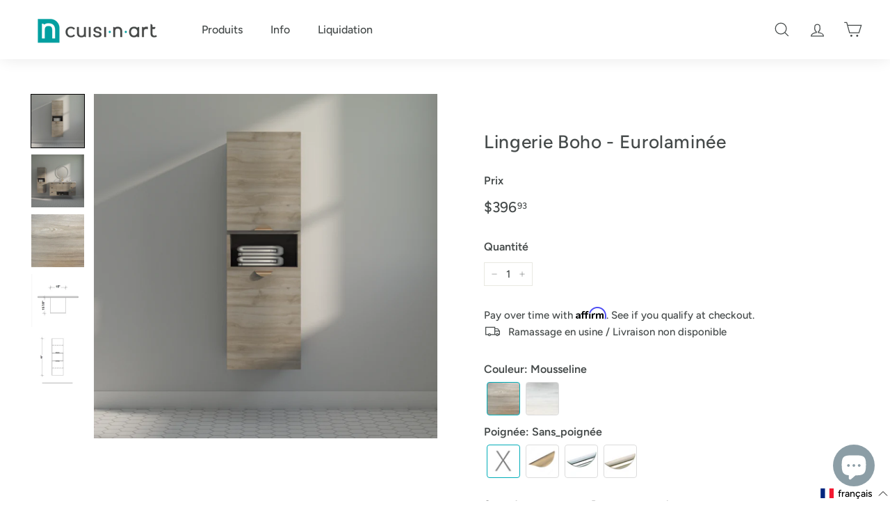

--- FILE ---
content_type: text/html; charset=utf-8
request_url: https://boutique.cuisi-n-art.com/collections/caisson-de-vanite-a-lunite/products/lingerie-boho-eurolaminee
body_size: 102832
content:
<!doctype html>
<html class="no-js" lang="fr" dir="ltr">
<head>
  <meta name="google-site-verification" content="cWu7Q8upR9Of8IuEm17bKxRSa0SNL6IBVmp3d88A9kc" />
  <!-- Google tag (gtag.js) -->
<script async src="https://www.googletagmanager.com/gtag/js?id=AW-11350467162"></script>
<script>
  window.dataLayer = window.dataLayer || [];
  function gtag(){dataLayer.push(arguments);}
  gtag('js', new Date());

  gtag('config', 'AW-11350467162');
</script>
  <script>
  gtag('config', 'AW-11350467162/EwGRCL774PwYENrEqaQq', {
    'phone_conversion_number': '(819) 663-6669'
  });
</script>
  <!-- Event snippet for Purchase conversion page -->
<script>
  gtag('event', 'conversion', {
      'send_to': 'AW-11350467162/DoH1CODE4uUYENrEqaQq',
      'transaction_id': ''
  });
</script>
  <!-- Google Tag Manager -->
<script>(function(w,d,s,l,i){w[l]=w[l]||[];w[l].push({'gtm.start':
new Date().getTime(),event:'gtm.js'});var f=d.getElementsByTagName(s)[0],
j=d.createElement(s),dl=l!='dataLayer'?'&l='+l:'';j.async=true;j.src=
'https://www.googletagmanager.com/gtm.js?id='+i+dl;f.parentNode.insertBefore(j,f);
})(window,document,'script','dataLayer','GTM-W73F5BNC');</script>
<!-- End Google Tag Manager -->
  <meta charset="utf-8">
  <meta http-equiv="X-UA-Compatible" content="IE=edge,chrome=1">
  <meta name="viewport" content="width=device-width,initial-scale=1">
  <meta name="theme-color" content="#009ea1">
  <link rel="canonical" href="https://boutique.cuisi-n-art.com/products/lingerie-boho-eurolaminee">
  <link rel="preload" as="script" href="//boutique.cuisi-n-art.com/cdn/shop/t/24/assets/theme.js?v=111698498050620409781684338347">
  <link rel="preconnect" href="https://cdn.shopify.com">
  <link rel="preconnect" href="https://fonts.shopifycdn.com">
  <link rel="dns-prefetch" href="https://productreviews.shopifycdn.com">
  <link rel="dns-prefetch" href="https://ajax.googleapis.com">
  <link rel="dns-prefetch" href="https://maps.googleapis.com">
  <link rel="dns-prefetch" href="https://maps.gstatic.com"><link rel="shortcut icon" href="//boutique.cuisi-n-art.com/cdn/shop/files/NBLEU_cbf2a990-8805-46bf-a44c-533f40a9d31a_32x32.png?v=1721237477" type="image/png" /><title>Lingerie Boho - Eurolaminée
&ndash; cuisi-n-art.com
</title>
<meta name="description" content="Cette Lingerie en eurolaminée est conçue d&#39;un caisson avec 2 portes et une niche. Inclus: Vis pour l&#39;installation. Options supplémentaires: Choix de poignées de 87 mm de longueur. *** prendre note que les couleurs peuvent varier selon les écrans. Vous pouvez venir voir les échantillons en magasin et/ou commander les éc"><meta property="og:site_name" content="cuisi-n-art.com">
  <meta property="og:url" content="https://boutique.cuisi-n-art.com/products/lingerie-boho-eurolaminee">
  <meta property="og:title" content="Lingerie Boho - Eurolaminée">
  <meta property="og:type" content="product">
  <meta property="og:description" content="Cette Lingerie en eurolaminée est conçue d&#39;un caisson avec 2 portes et une niche. Inclus: Vis pour l&#39;installation. Options supplémentaires: Choix de poignées de 87 mm de longueur. *** prendre note que les couleurs peuvent varier selon les écrans. Vous pouvez venir voir les échantillons en magasin et/ou commander les éc"><meta property="og:image" content="http://boutique.cuisi-n-art.com/cdn/shop/products/lingeriemousseline.png?v=1662475773">
    <meta property="og:image:secure_url" content="https://boutique.cuisi-n-art.com/cdn/shop/products/lingeriemousseline.png?v=1662475773">
    <meta property="og:image:width" content="855">
    <meta property="og:image:height" content="857"><meta name="twitter:site" content="@">
  <meta name="twitter:card" content="summary_large_image">
  <meta name="twitter:title" content="Lingerie Boho - Eurolaminée">
  <meta name="twitter:description" content="Cette Lingerie en eurolaminée est conçue d&#39;un caisson avec 2 portes et une niche. Inclus: Vis pour l&#39;installation. Options supplémentaires: Choix de poignées de 87 mm de longueur. *** prendre note que les couleurs peuvent varier selon les écrans. Vous pouvez venir voir les échantillons en magasin et/ou commander les éc">
<style data-shopify>@font-face {
  font-family: Figtree;
  font-weight: 500;
  font-style: normal;
  font-display: swap;
  src: url("//boutique.cuisi-n-art.com/cdn/fonts/figtree/figtree_n5.3b6b7df38aa5986536945796e1f947445832047c.woff2") format("woff2"),
       url("//boutique.cuisi-n-art.com/cdn/fonts/figtree/figtree_n5.f26bf6dcae278b0ed902605f6605fa3338e81dab.woff") format("woff");
}

  @font-face {
  font-family: Figtree;
  font-weight: 500;
  font-style: normal;
  font-display: swap;
  src: url("//boutique.cuisi-n-art.com/cdn/fonts/figtree/figtree_n5.3b6b7df38aa5986536945796e1f947445832047c.woff2") format("woff2"),
       url("//boutique.cuisi-n-art.com/cdn/fonts/figtree/figtree_n5.f26bf6dcae278b0ed902605f6605fa3338e81dab.woff") format("woff");
}


  @font-face {
  font-family: Figtree;
  font-weight: 600;
  font-style: normal;
  font-display: swap;
  src: url("//boutique.cuisi-n-art.com/cdn/fonts/figtree/figtree_n6.9d1ea52bb49a0a86cfd1b0383d00f83d3fcc14de.woff2") format("woff2"),
       url("//boutique.cuisi-n-art.com/cdn/fonts/figtree/figtree_n6.f0fcdea525a0e47b2ae4ab645832a8e8a96d31d3.woff") format("woff");
}

  @font-face {
  font-family: Figtree;
  font-weight: 500;
  font-style: italic;
  font-display: swap;
  src: url("//boutique.cuisi-n-art.com/cdn/fonts/figtree/figtree_i5.969396f679a62854cf82dbf67acc5721e41351f0.woff2") format("woff2"),
       url("//boutique.cuisi-n-art.com/cdn/fonts/figtree/figtree_i5.93bc1cad6c73ca9815f9777c49176dfc9d2890dd.woff") format("woff");
}

  @font-face {
  font-family: Figtree;
  font-weight: 600;
  font-style: italic;
  font-display: swap;
  src: url("//boutique.cuisi-n-art.com/cdn/fonts/figtree/figtree_i6.702baae75738b446cfbed6ac0d60cab7b21e61ba.woff2") format("woff2"),
       url("//boutique.cuisi-n-art.com/cdn/fonts/figtree/figtree_i6.6b8dc40d16c9905d29525156e284509f871ce8f9.woff") format("woff");
}

</style><link href="//boutique.cuisi-n-art.com/cdn/shop/t/24/assets/theme.css?v=77857011019288056271767612415" rel="stylesheet" type="text/css" media="all" />
<style data-shopify>:root {
    --typeHeaderPrimary: Figtree;
    --typeHeaderFallback: sans-serif;
    --typeHeaderSize: 31px;
    --typeHeaderWeight: 500;
    --typeHeaderLineHeight: 1.1;
    --typeHeaderSpacing: 0.025em;

    --typeBasePrimary:Figtree;
    --typeBaseFallback:sans-serif;
    --typeBaseSize: 15px;
    --typeBaseWeight: 500;
    --typeBaseSpacing: 0.0em;
    --typeBaseLineHeight: 1.5;

    --colorSmallImageBg: #f7f7f7;
    --colorSmallImageBgDark: #efefef;
    --colorLargeImageBg: #ffffff;
    --colorLargeImageBgLight: #ffffff;

    --iconWeight: 3px;
    --iconLinecaps: miter;

    
      --buttonRadius: 3px;
      --btnPadding: 11px 25px;
    

    
      --roundness: 0px;
    

    
      --gridThickness: 0px;
    

    --productTileMargin: 3%;
    --collectionTileMargin: 5%;

    --swatchSize: 30px;
  }

  @media screen and (max-width: 768px) {
    :root {
      --typeBaseSize: 13px;

      
        --roundness: 0px;
        --btnPadding: 9px 17px;
      
    }
  }</style><script>
    document.documentElement.className = document.documentElement.className.replace('no-js', 'js');

    window.theme = window.theme || {};
    theme.routes = {
      home: "/",
      collections: "/collections",
      cart: "/cart.js",
      cartPage: "/cart",
      cartAdd: "/cart/add.js",
      cartChange: "/cart/change.js",
      search: "/search"
    };
    theme.strings = {
      soldOut: "Épuisé",
      unavailable: "Non disponible",
      inStockLabel: "En stock",
      stockLabel: "[count] en stock",
      willNotShipUntil: "Sera expédié après [date]",
      willBeInStockAfter: "Sera en stock à compter de [date]",
      waitingForStock: "Inventaire sur le chemin",
      savePrice: "Épargnez [saved_amount]",
      cartEmpty: "Votre panier est vide.",
      cartTermsConfirmation: "Vous devez accepter les termes et conditions de vente pour vérifier",
      searchCollections: "Collections:",
      searchPages: "Pages:",
      searchArticles: "Des articles:"
    };
    theme.settings = {
      dynamicVariantsEnable: true,
      cartType: "dropdown",
      isCustomerTemplate: false,
      moneyFormat: "${{amount}}",
      saveType: "dollar",
      productImageSize: "square",
      productImageCover: false,
      predictiveSearch: false,
      predictiveSearchType: "product",
      superScriptSetting: true,
      superScriptPrice: true,
      quickView: false,
      quickAdd: false,
      themeName: 'Expanse',
      themeVersion: "3.0.1"
    };
  </script>

  <style>.spf-filter-loading #gf-products > *:not(.spf-product--skeleton), .spf-filter-loading [data-globo-filter-items] > *:not(.spf-product--skeleton){visibility: hidden; opacity: 0}</style>
<link rel="preconnect" href="https://filter-v2.globosoftware.net" />
<script>
  document.getElementsByTagName('html')[0].classList.add('spf-filter-loading');
  window.addEventListener("globoFilterRenderCompleted",function(e){document.getElementsByTagName('html')[0].classList.remove('spf-filter-loading')})
  window.sortByRelevance = false;
  window.moneyFormat = "${{amount}}";
  window.GloboMoneyFormat = "${{amount}}";
  window.GloboMoneyWithCurrencyFormat = "${{amount}} CAD";
  window.filterPriceRate = 1;
  window.filterPriceAdjustment = 1;

  window.shopCurrency = "CAD";
  window.currentCurrency = "CAD";

  window.isMultiCurrency = false;
  window.globoFilterAssetsUrl = '//boutique.cuisi-n-art.com/cdn/shop/t/24/assets/';
  window.assetsUrl = '//boutique.cuisi-n-art.com/cdn/shop/t/24/assets/';
  window.filesUrl = '//boutique.cuisi-n-art.com/cdn/shop/files/';
  var page_id = 0;
  var globo_filters_json = {"default":9452}
  var GloboFilterConfig = {
    api: {
      filterUrl: "https://filter-v2.globosoftware.net/filter",
      searchUrl: "https://filter-v2.globosoftware.net/search",
      url: "https://filter-v2.globosoftware.net",
    },
    shop: {
      name: "cuisi-n-art.com",
      url: "https://boutique.cuisi-n-art.com",
      domain: "cuisi-n-art-com.myshopify.com",
      is_multicurrency: false,
      currency: "CAD",
      cur_currency: "CAD",
      cur_locale: "fr",
      cur_country: "CA",
      locale: "fr",
      root_url: "",
      country_code: "CA",
      product_image: {width: 300, height: 300},
      no_image_url: "https://cdn.shopify.com/s/images/themes/product-1.png",
      themeStoreId: 902,
      swatches:  {"couleur":{"blanc":{"mode":3,"image":"https:\/\/d11y7f42rv7jf5.cloudfront.net\/storage\/swatch\/c_21320\/blanc.png?v=1657142585"},"bois 564":{"mode":3,"image":"https:\/\/d11y7f42rv7jf5.cloudfront.net\/storage\/swatch\/c_21320\/bois-564.png?v=1657220529"},"bronze":{"mode":3,"image":"https:\/\/d11y7f42rv7jf5.cloudfront.net\/storage\/swatch\/c_21320\/bronze_1764791558.PNG"},"champagne":{"mode":3,"image":"https:\/\/d11y7f42rv7jf5.cloudfront.net\/storage\/swatch\/c_21320\/champagne_1764791559.png"},"charcoal 761":{"mode":3,"image":"https:\/\/d11y7f42rv7jf5.cloudfront.net\/storage\/swatch\/c_21320\/charcoal-761.png?v=1657220529"},"chrome":{"mode":3,"image":"https:\/\/d11y7f42rv7jf5.cloudfront.net\/storage\/swatch\/c_21320\/chrome.png?v=1718639033"},"gris 168":{"mode":3,"image":"https:\/\/d11y7f42rv7jf5.cloudfront.net\/storage\/swatch\/c_21320\/gris-168.png?v=1657220529"},"nickel brosse":{"mode":3,"image":"https:\/\/d11y7f42rv7jf5.cloudfront.net\/storage\/swatch\/c_21320\/nickel-brosse.png?v=1710696233"},"noir mat":{"mode":3,"image":"https:\/\/d11y7f42rv7jf5.cloudfront.net\/storage\/swatch\/c_21320\/noir-mat_1764791559.png"},"noir":{"mode":3,"image":"https:\/\/d11y7f42rv7jf5.cloudfront.net\/storage\/swatch\/c_21320\/noir_1764791559.png"},"plume_blanche":{"mode":3,"image":"https:\/\/d11y7f42rv7jf5.cloudfront.net\/storage\/swatch\/c_21320\/plume-blanche.png?v=1657220529"},"rumeur":{"mode":3,"image":"https:\/\/d11y7f42rv7jf5.cloudfront.net\/storage\/swatch\/c_21320\/rumeur.png?v=1718636423"},"blanc \u0026 monaco":{"mode":3,"image":"https:\/\/d11y7f42rv7jf5.cloudfront.net\/storage\/swatch\/c_21320\/blanc-monaco.png?v=1657727537"},"clair de lune":{"mode":3,"image":"https:\/\/d11y7f42rv7jf5.cloudfront.net\/storage\/swatch\/c_21320\/clair-de-lune.png?v=1657727537"},"claire de lune":{"mode":3,"image":"https:\/\/d11y7f42rv7jf5.cloudfront.net\/storage\/swatch\/c_21320\/claire-de-lune.png?v=1718639033"},"claire de lune \u0026 monaco":{"mode":3,"image":"https:\/\/d11y7f42rv7jf5.cloudfront.net\/storage\/swatch\/c_21320\/claire-de-lune-monaco.png?v=1657727537"},"gris canadian":{"mode":3,"image":"https:\/\/d11y7f42rv7jf5.cloudfront.net\/storage\/swatch\/c_21320\/gris-canadian.png?v=1657727537"},"noir \u0026 monaco":{"mode":3,"image":"https:\/\/d11y7f42rv7jf5.cloudfront.net\/storage\/swatch\/c_21320\/noir-monaco.png?v=1657727537"},"tofino":{"mode":3,"image":"https:\/\/d11y7f42rv7jf5.cloudfront.net\/storage\/swatch\/c_21320\/tofino.png?v=1718636423"},"blanc et monaco":{"mode":3,"image":"https:\/\/d11y7f42rv7jf5.cloudfront.net\/storage\/swatch\/c_21320\/blanc-et-monaco.png?v=1718639033"},"claire de lune et monaco":{"mode":3,"image":"https:\/\/d11y7f42rv7jf5.cloudfront.net\/storage\/swatch\/c_21320\/claire-de-lune-et-monaco.png?v=1718639033"},"gris canadien":{"mode":3,"image":"https:\/\/d11y7f42rv7jf5.cloudfront.net\/storage\/swatch\/c_21320\/gris-canadien.png?v=1717421957"},"monaco":{"mode":3,"image":"https:\/\/d11y7f42rv7jf5.cloudfront.net\/storage\/swatch\/c_21320\/monaco.png?v=1710696233"},"noir et monaco":{"mode":3,"image":"https:\/\/d11y7f42rv7jf5.cloudfront.net\/storage\/swatch\/c_21320\/noir-et-monaco.png?v=1718639033"},"plume blanche":{"mode":3,"image":"https:\/\/d11y7f42rv7jf5.cloudfront.net\/storage\/swatch\/c_21320\/plume-blanche.png?v=1718636423"},"bleu mysterieux":{"mode":3,"image":"https:\/\/d11y7f42rv7jf5.cloudfront.net\/storage\/swatch\/c_21320\/bleu-mysterieux.png?v=1718639033"},"soie":{"mode":3,"image":"https:\/\/d11y7f42rv7jf5.cloudfront.net\/storage\/swatch\/c_21320\/soie.png?v=1718636423"},"mousseline":{"mode":3,"image":"https:\/\/d11y7f42rv7jf5.cloudfront.net\/storage\/swatch\/c_21320\/mousseline.png?v=1718636423"},"satin":{"mode":3,"image":"https:\/\/d11y7f42rv7jf5.cloudfront.net\/storage\/swatch\/c_21320\/satin.png?v=1718639033"},"blanc \/ claire de lune":{"mode":3,"image":"https:\/\/d11y7f42rv7jf5.cloudfront.net\/storage\/swatch\/c_21320\/blanc-claire-de-lune.png?v=1718639033"},"blanc \/ gris canadien":{"mode":3,"image":"https:\/\/d11y7f42rv7jf5.cloudfront.net\/storage\/swatch\/c_21320\/blanc-gris-canadien.png?v=1718639033"},"blanc \/ tofino":{"mode":3,"image":"https:\/\/d11y7f42rv7jf5.cloudfront.net\/storage\/swatch\/c_21320\/blanc-tofino.png?v=1718639033"},"laiton":{"mode":3,"image":"https:\/\/d11y7f42rv7jf5.cloudfront.net\/storage\/swatch\/c_21320\/laiton.png?v=1718639033"},"nickel mat":{"mode":3,"image":"https:\/\/d11y7f42rv7jf5.cloudfront.net\/storage\/swatch\/c_21320\/nickel-mat_1764791559.png"},"nickel satiné":{"mode":3,"image":"https:\/\/d11y7f42rv7jf5.cloudfront.net\/storage\/swatch\/c_21320\/nickel-satine_1764791224.png"},"4886-38":{"mode":3,"image":"https:\/\/d11y7f42rv7jf5.cloudfront.net\/storage\/swatch\/c_21320\/4886-38.png?v=1718636422"},"4924-38":{"mode":3,"image":"https:\/\/d11y7f42rv7jf5.cloudfront.net\/storage\/swatch\/c_21320\/4924-38.png?v=1718636423"},"p393-ca":{"mode":3,"image":"https:\/\/d11y7f42rv7jf5.cloudfront.net\/storage\/swatch\/c_21320\/p393-ca.png?v=1718636423"},"p394-vl":{"mode":3,"image":"https:\/\/d11y7f42rv7jf5.cloudfront.net\/storage\/swatch\/c_21320\/p394-vl.png?v=1718636423"},"acier inoxidable":{"mode":3,"image":"https:\/\/d11y7f42rv7jf5.cloudfront.net\/storage\/swatch\/c_21320\/acier-inoxidable.png?v=1718639033"},"aluminium":{"mode":3,"image":"https:\/\/d11y7f42rv7jf5.cloudfront.net\/storage\/swatch\/c_21320\/aluminium.png?v=1718639033"},"bronze champagne brossé":{"mode":3,"image":"https:\/\/d11y7f42rv7jf5.cloudfront.net\/storage\/swatch\/c_21320\/bronze-champagne-brosse.png?v=1718639033"},"k21":{"mode":3,"image":"https:\/\/d11y7f42rv7jf5.cloudfront.net\/storage\/swatch\/c_21320\/k21.png?v=1718639033"},"k99":{"mode":3,"image":"https:\/\/d11y7f42rv7jf5.cloudfront.net\/storage\/swatch\/c_21320\/k99.png?v=1718639033"},"noir brossé":{"mode":3,"image":"https:\/\/d11y7f42rv7jf5.cloudfront.net\/storage\/swatch\/c_21320\/noir-brosse.png?v=1718639033"},"or satiné":{"mode":3,"image":"https:\/\/d11y7f42rv7jf5.cloudfront.net\/storage\/swatch\/c_21320\/or-satine.png?v=1718639033"},"tan":{"mode":3,"image":"https:\/\/d11y7f42rv7jf5.cloudfront.net\/storage\/swatch\/c_21320\/tan.png?v=1718639033"},"personnalisé":{"mode":3,"image":"https:\/\/d11y7f42rv7jf5.cloudfront.net\/storage\/swatch\/c_21320\/personnalise.png?v=1718636423"},"anochrome":{"mode":3,"image":"https:\/\/d11y7f42rv7jf5.cloudfront.net\/storage\/swatch\/c_21320\/anochrome.png?v=1708096532"},"nickel antique":{"mode":3,"image":"https:\/\/d11y7f42rv7jf5.cloudfront.net\/storage\/swatch\/c_21320\/nickel-antique.png?v=1708112429"},"bronze oriental":{"mode":3,"image":"https:\/\/d11y7f42rv7jf5.cloudfront.net\/storage\/swatch\/c_21320\/bronze-oriental.PNG?v=1710345968"},"chêne laiteux":{"mode":3,"image":"https:\/\/d11y7f42rv7jf5.cloudfront.net\/storage\/swatch\/c_21320\/chene-laiteux.png?v=1710345968"},"turquoise":{"mode":3,"image":"https:\/\/d11y7f42rv7jf5.cloudfront.net\/storage\/swatch\/c_21320\/turquoise.png?v=1710345968"},"jaune":{"mode":3,"image":"https:\/\/d11y7f42rv7jf5.cloudfront.net\/storage\/swatch\/c_21320\/jaune.png?v=1710345968"},"bronze antique":{"mode":3,"image":"https:\/\/d11y7f42rv7jf5.cloudfront.net\/storage\/swatch\/c_21320\/bronze-antique.PNG?v=1710696233"},"cuivre":{"mode":3,"image":"https:\/\/d11y7f42rv7jf5.cloudfront.net\/storage\/swatch\/c_21320\/cuivre.PNG?v=1710696233"},"or brossé":{"mode":3,"image":"https:\/\/d11y7f42rv7jf5.cloudfront.net\/storage\/swatch\/c_21320\/or-brosse.PNG?v=1710696233"},"nickel brossé":{"mode":3,"image":"https:\/\/d11y7f42rv7jf5.cloudfront.net\/storage\/swatch\/c_21320\/nickel-brosse.png?v=1718639033"},"blanc \u0026 cosmos":{"mode":3,"image":"https:\/\/d11y7f42rv7jf5.cloudfront.net\/storage\/swatch\/c_21320\/blanc-cosmos_1764791273.png"},"blanc \u0026 célestine":{"mode":3,"image":"https:\/\/d11y7f42rv7jf5.cloudfront.net\/storage\/swatch\/c_21320\/blanc-celestine_1764791558.png"},"blanc \u0026 mousseline":{"mode":3,"image":"https:\/\/d11y7f42rv7jf5.cloudfront.net\/storage\/swatch\/c_21320\/blanc-mousseline_1764791558.png"},"noir \u0026 cosmos":{"mode":3,"image":"https:\/\/d11y7f42rv7jf5.cloudfront.net\/storage\/swatch\/c_21320\/noir-cosmos_1764791559.png"},"tofino et blanc":{"mode":3,"image":"https:\/\/d11y7f42rv7jf5.cloudfront.net\/storage\/swatch\/c_21320\/tofino-et-blanc_1764791559.png"},"blanc \u0026 murmure":{"mode":3,"image":"https:\/\/d11y7f42rv7jf5.cloudfront.net\/storage\/swatch\/c_21320\/blanc-murmure_1764851191.png"},"gris argent":{"mode":3,"image":"https:\/\/d11y7f42rv7jf5.cloudfront.net\/storage\/swatch\/c_21320\/gris-argent_1764851192.png"},"gris foncé":{"mode":3,"image":"https:\/\/d11y7f42rv7jf5.cloudfront.net\/storage\/swatch\/c_21320\/gris-fonce_1764851192.png"}}},
      newUrlStruct: true,
      translation: {"default":{"search":{"suggestions":"Suggestions","collections":"Collections","pages":"Pages","product":"Produit","products":"Produits","view_all":"Rechercher","view_all_products":"Voir tous les produits","not_found":"D\u00e9sol\u00e9, aucun r\u00e9sultats pour","product_not_found":"Aucun produit n'a \u00e9t\u00e9 trouv\u00e9","no_result_keywords_suggestions_title":"Recherches populaires","no_result_products_suggestions_title":"Par contre, vous pourriez aimer","zero_character_keywords_suggestions_title":"Suggestions","zero_character_popular_searches_title":"Recherches populaires","zero_character_products_suggestions_title":"Produits populaires"},"form":{"heading":"Recherche de produits","select":"-- choisir --","search":"rechercher","submit":"chercher","clear":"Effacer"},"filter":{"filter_by":"Filtrer par","clear_all":"Tout effacer","view":"Voir","clear":"Effacer","in_stock":"En stock","out_of_stock":"En rupture de stock","ready_to_ship":"Pr\u00eat \u00e0 envoyer","search":"Options de recherche","choose_values":"Choisir une valeur"},"sort":{"sort_by":"Filtrer par","manually":"En vedette","availability_in_stock_first":"Disponible","relevance":"Pertinence","best_selling":"Meilleur vendeur","alphabetically_a_z":"Par ordre alphab\u00e9tique, A-Z","alphabetically_z_a":"Par ordre alphab\u00e9tique, Z-A","price_low_to_high":"Prix, du plus bas au plus haut","price_high_to_low":"Prix, du plus haut au plus bas","date_new_to_old":"Date, nouveau \u00e0 ancien","date_old_to_new":"Date, ancien \u00e0 nouveau","sale_off":"% de rabais"},"product":{"add_to_cart":"Ajouter au panier","unavailable":"Non disponible","sold_out":"En rupture de stock","sale":"Vente","load_more":"Chargez plus","limit":"Montrer","search":"Rechercher produits","no_results":"D\u00e9sol\u00e9, il n'y a pas de produits dans cette collection"},"labels":{"111534":"Type de produit","111535":"Prix","111540":"Couleur"}}},
      redirects: null,
      images: ["country-flags-40.png","marble.jpg","paper.jpg","password-page-background.jpg","space.jpg"],
      settings: {"color_body_bg":"#ffffff","color_body_text":"#454a4a","color_price":"#454a4a","color_savings_text":"#f2a61c","color_borders":"#e8e8e1","color_button":"#009ea1","color_button_text":"#ffffff","color_sale_tag":"#f2a61c","color_sale_tag_text":"#ffffff","color_cart_dot":"#009ea1","color_cart_dot_text":"#fff","color_small_image_bg":"#f7f7f7","color_large_image_bg":"#ffffff","color_header":"#ffffff","color_header_text":"#454a4a","color_announcement":"#009ea1","color_announcement_text":"#ffffff","color_header_search":"#f7f7f7","color_footer":"#b8ccd1","color_footer_border":"#ffffff","color_footer_text":"#454a4a","color_scheme_1_bg":"#ffffff","color_scheme_1_text":"#009ea1","color_scheme_1_texture":"none","color_scheme_2_bg":"#fff9ea","color_scheme_2_text":"#812f2b","color_scheme_2_texture":"none","color_scheme_3_bg":"#56654e","color_scheme_3_text":"#fff6df","color_scheme_3_texture":"space.jpg","type_header_font_family":{"error":"json not allowed for this object"},"type_header_spacing":"25","type_header_base_size":31,"type_header_line_height":1.1,"type_header_capitalize":false,"type_base_font_family":{"error":"json not allowed for this object"},"type_base_spacing":"0","type_base_size":15,"type_base_line_height":1.5,"type_navigation_style":"body","type_navigation_size":16,"type_navigation_capitalize":false,"text_direction":"ltr","edges":"square","button_style":"round-slight","cart_icon":"cart","icon_weight":"3px","icon_linecaps":"miter","animate_page_transitions":true,"superscript_decimals":true,"product_save_amount":false,"product_save_type":"dollar","vendor_enable":false,"quick_shop_enable":false,"quick_add_enable":false,"product_grid_image_size":"square","product_grid_image_fill":false,"product_hover_image":false,"enable_swatches":false,"swatch_style":"square","swatch_size":30,"product_grid_style":"simple","product_grid_image_margin":3,"enable_product_reviews":false,"collection_grid_shape":"square","collection_grid_image":"collection","collection_grid_image_margin":5,"cart_type":"dropdown","cart_additional_buttons":false,"cart_collection":"","cart_notes_enable":true,"cart_terms_conditions_enable":false,"social_facebook_link":"https:\/\/www.facebook.com\/cuisi.n.art.gatineau\/","social_twitter_link":"","social_pinterest_link":"","social_instagram_link":"https:\/\/www.instagram.com\/cuisi.n.art\/","social_snapchat_link":"","social_tiktok_link":"","social_tumblr_link":"","social_linkedin_link":"https:\/\/www.linkedin.com\/company\/cuisi-n-art\/","social_youtube_link":"","social_vimeo_link":"","share_facebook":true,"share_twitter":true,"share_pinterest":true,"favicon":"\/\/boutique.cuisi-n-art.com\/cdn\/shop\/files\/NBLEU_cbf2a990-8805-46bf-a44c-533f40a9d31a.png?v=1721237477","search_type":"product","search_top_collection":"","predictive_search_enabled":false,"predictive_image_size":"square","show_breadcrumbs":false,"show_breadcrumbs_collection_link":false,"checkout_logo_image":"\/\/boutique.cuisi-n-art.com\/cdn\/shop\/files\/logo_cuisi_n_art_LABOUTIQUE_FINAL-01_c253689c-8957-45f6-b0ea-3ba0293dd478.png?v=1683560101","checkout_logo_position":"left","checkout_logo_size":"large","checkout_body_background_color":"#ffffff","checkout_input_background_color_mode":"white","checkout_sidebar_background_color":"#fafafa","checkout_heading_font":"-apple-system, BlinkMacSystemFont, 'Segoe UI', Roboto, Helvetica, Arial, sans-serif, 'Apple Color Emoji', 'Segoe UI Emoji', 'Segoe UI Symbol'","checkout_body_font":"-apple-system, BlinkMacSystemFont, 'Segoe UI', Roboto, Helvetica, Arial, sans-serif, 'Apple Color Emoji', 'Segoe UI Emoji', 'Segoe UI Symbol'","checkout_accent_color":"#00abba","checkout_button_color":"#00abba","checkout_error_color":"#ff6d6d","type_product_style":"body","type_product_capitalize":true,"color_image_overlay":"#000000","color_image_overlay_opacity":0,"color_image_overlay_text_shadow":28,"type_headers_align_text":false,"type_body_align_text":true,"color_drawer_background":"#ffffff","color_drawer_text":"#000000","color_drawer_border":"#e8e8e1","color_drawer_button":"#111111","color_drawer_button_text":"#ffffff","color_modal_overlays":"#e6e6e6","type_collection_font":"body","type_collection_size":18,"collection_grid_style":"below","collection_grid_text_align":"center","collection_grid_tint":"#000000","collection_grid_opacity":10,"collection_grid_gutter":true,"breadcrumb":false,"customer_layout":"customer_area"},
      separate_options: ["couleur","taille du caisson","hauteur de l'accessoire","taille de l'accessoire","hauteur de profil"],
      home_filter: false,
      page: "product",
      cache: true,
      layout: "theme",
      useCustomTemplate: false
    },
    taxes: null,
    special_countries: null,
    adjustments: null,

    year_make_model: {
      id: null
    },
    filter: {
      id: globo_filters_json[page_id] || globo_filters_json['default'] || 0,
      layout: 1,
      showCount: false,
      showRefine: true,
      isLoadMore: 1,
      filter_on_search_page: false
    },
    search:{
      enable: true,
      zero_character_suggestion: false,
      layout: 1,
    },
    collection: {
      id:0,
      handle:'',
      sort: 'best-selling',
      tags: null,
      vendor: null,
      type: null,
      term: null,
      limit: 12,
      products_count: 186,
      enableCollectionSearch: false,
      showSelectedVariantInfo: true,
      excludeTags: null
    },
    customer: false,
    selector: {
      sortBy: '.collection-sorting',
      pagination: '.pagination:first, .paginate:first, .pagination-custom:first, #pagination:first, #gf_pagination_wrap',
      products: '.grid.grid-collage'
    }
  };

</script>
<script defer src="//boutique.cuisi-n-art.com/cdn/shop/t/24/assets/v5.globo.filter.lib.js?v=125990636010863947131696438172"></script>

<link rel="preload stylesheet" href="//boutique.cuisi-n-art.com/cdn/shop/t/24/assets/v5.globo.search.css?v=36178431668889589591684338347" as="style">




<script>
  window.addEventListener('globoFilterRenderCompleted', function () {
    if(theme && theme.sections && theme.Collection) {
      theme.sections.register('collection-template', theme.Collection);
    }
  });
</script>

<script>window.performance && window.performance.mark && window.performance.mark('shopify.content_for_header.start');</script><meta name="facebook-domain-verification" content="z72dwrz72rkn3udzgaauk3bnvzms25">
<meta name="google-site-verification" content="4t1ABCC51z_ddCks0edeogt9ortHbz6KOQtUSCpUVQA">
<meta id="shopify-digital-wallet" name="shopify-digital-wallet" content="/50882773181/digital_wallets/dialog">
<meta name="shopify-checkout-api-token" content="38a9397b08031c9dc02c9a74870a0545">
<link rel="alternate" hreflang="x-default" href="https://boutique.cuisi-n-art.com/products/lingerie-boho-eurolaminee">
<link rel="alternate" hreflang="fr" href="https://boutique.cuisi-n-art.com/products/lingerie-boho-eurolaminee">
<link rel="alternate" hreflang="en" href="https://boutique.cuisi-n-art.com/en/products/lingerie-boho-eurolaminee">
<link rel="alternate" type="application/json+oembed" href="https://boutique.cuisi-n-art.com/products/lingerie-boho-eurolaminee.oembed">
<script async="async" src="/checkouts/internal/preloads.js?locale=fr-CA"></script>
<link rel="preconnect" href="https://shop.app" crossorigin="anonymous">
<script async="async" src="https://shop.app/checkouts/internal/preloads.js?locale=fr-CA&shop_id=50882773181" crossorigin="anonymous"></script>
<script id="apple-pay-shop-capabilities" type="application/json">{"shopId":50882773181,"countryCode":"CA","currencyCode":"CAD","merchantCapabilities":["supports3DS"],"merchantId":"gid:\/\/shopify\/Shop\/50882773181","merchantName":"cuisi-n-art.com","requiredBillingContactFields":["postalAddress","email"],"requiredShippingContactFields":["postalAddress","email"],"shippingType":"shipping","supportedNetworks":["visa","masterCard","amex","discover","interac","jcb"],"total":{"type":"pending","label":"cuisi-n-art.com","amount":"1.00"},"shopifyPaymentsEnabled":true,"supportsSubscriptions":true}</script>
<script id="shopify-features" type="application/json">{"accessToken":"38a9397b08031c9dc02c9a74870a0545","betas":["rich-media-storefront-analytics"],"domain":"boutique.cuisi-n-art.com","predictiveSearch":true,"shopId":50882773181,"locale":"fr"}</script>
<script>var Shopify = Shopify || {};
Shopify.shop = "cuisi-n-art-com.myshopify.com";
Shopify.locale = "fr";
Shopify.currency = {"active":"CAD","rate":"1.0"};
Shopify.country = "CA";
Shopify.theme = {"name":"Expanse 20230525","id":133027266749,"schema_name":"Expanse","schema_version":"3.0.1","theme_store_id":902,"role":"main"};
Shopify.theme.handle = "null";
Shopify.theme.style = {"id":null,"handle":null};
Shopify.cdnHost = "boutique.cuisi-n-art.com/cdn";
Shopify.routes = Shopify.routes || {};
Shopify.routes.root = "/";</script>
<script type="module">!function(o){(o.Shopify=o.Shopify||{}).modules=!0}(window);</script>
<script>!function(o){function n(){var o=[];function n(){o.push(Array.prototype.slice.apply(arguments))}return n.q=o,n}var t=o.Shopify=o.Shopify||{};t.loadFeatures=n(),t.autoloadFeatures=n()}(window);</script>
<script>
  window.ShopifyPay = window.ShopifyPay || {};
  window.ShopifyPay.apiHost = "shop.app\/pay";
  window.ShopifyPay.redirectState = null;
</script>
<script id="shop-js-analytics" type="application/json">{"pageType":"product"}</script>
<script defer="defer" async type="module" src="//boutique.cuisi-n-art.com/cdn/shopifycloud/shop-js/modules/v2/client.init-shop-cart-sync_INwxTpsh.fr.esm.js"></script>
<script defer="defer" async type="module" src="//boutique.cuisi-n-art.com/cdn/shopifycloud/shop-js/modules/v2/chunk.common_YNAa1F1g.esm.js"></script>
<script type="module">
  await import("//boutique.cuisi-n-art.com/cdn/shopifycloud/shop-js/modules/v2/client.init-shop-cart-sync_INwxTpsh.fr.esm.js");
await import("//boutique.cuisi-n-art.com/cdn/shopifycloud/shop-js/modules/v2/chunk.common_YNAa1F1g.esm.js");

  window.Shopify.SignInWithShop?.initShopCartSync?.({"fedCMEnabled":true,"windoidEnabled":true});

</script>
<script defer="defer" async type="module" src="//boutique.cuisi-n-art.com/cdn/shopifycloud/shop-js/modules/v2/client.payment-terms_BUSo56Mg.fr.esm.js"></script>
<script defer="defer" async type="module" src="//boutique.cuisi-n-art.com/cdn/shopifycloud/shop-js/modules/v2/chunk.common_YNAa1F1g.esm.js"></script>
<script defer="defer" async type="module" src="//boutique.cuisi-n-art.com/cdn/shopifycloud/shop-js/modules/v2/chunk.modal_DXhkN-5p.esm.js"></script>
<script type="module">
  await import("//boutique.cuisi-n-art.com/cdn/shopifycloud/shop-js/modules/v2/client.payment-terms_BUSo56Mg.fr.esm.js");
await import("//boutique.cuisi-n-art.com/cdn/shopifycloud/shop-js/modules/v2/chunk.common_YNAa1F1g.esm.js");
await import("//boutique.cuisi-n-art.com/cdn/shopifycloud/shop-js/modules/v2/chunk.modal_DXhkN-5p.esm.js");

  
</script>
<script>
  window.Shopify = window.Shopify || {};
  if (!window.Shopify.featureAssets) window.Shopify.featureAssets = {};
  window.Shopify.featureAssets['shop-js'] = {"shop-cart-sync":["modules/v2/client.shop-cart-sync_BVs4vSl-.fr.esm.js","modules/v2/chunk.common_YNAa1F1g.esm.js"],"init-fed-cm":["modules/v2/client.init-fed-cm_CEmYoMXU.fr.esm.js","modules/v2/chunk.common_YNAa1F1g.esm.js"],"shop-button":["modules/v2/client.shop-button_BhVpOdEY.fr.esm.js","modules/v2/chunk.common_YNAa1F1g.esm.js"],"init-windoid":["modules/v2/client.init-windoid_DVncJssP.fr.esm.js","modules/v2/chunk.common_YNAa1F1g.esm.js"],"shop-cash-offers":["modules/v2/client.shop-cash-offers_CD5ChB-w.fr.esm.js","modules/v2/chunk.common_YNAa1F1g.esm.js","modules/v2/chunk.modal_DXhkN-5p.esm.js"],"shop-toast-manager":["modules/v2/client.shop-toast-manager_CMZA41xP.fr.esm.js","modules/v2/chunk.common_YNAa1F1g.esm.js"],"init-shop-email-lookup-coordinator":["modules/v2/client.init-shop-email-lookup-coordinator_Dxg3Qq63.fr.esm.js","modules/v2/chunk.common_YNAa1F1g.esm.js"],"pay-button":["modules/v2/client.pay-button_CApwTr-J.fr.esm.js","modules/v2/chunk.common_YNAa1F1g.esm.js"],"avatar":["modules/v2/client.avatar_BTnouDA3.fr.esm.js"],"init-shop-cart-sync":["modules/v2/client.init-shop-cart-sync_INwxTpsh.fr.esm.js","modules/v2/chunk.common_YNAa1F1g.esm.js"],"shop-login-button":["modules/v2/client.shop-login-button_Ctct7BR2.fr.esm.js","modules/v2/chunk.common_YNAa1F1g.esm.js","modules/v2/chunk.modal_DXhkN-5p.esm.js"],"init-customer-accounts-sign-up":["modules/v2/client.init-customer-accounts-sign-up_DTysEz83.fr.esm.js","modules/v2/client.shop-login-button_Ctct7BR2.fr.esm.js","modules/v2/chunk.common_YNAa1F1g.esm.js","modules/v2/chunk.modal_DXhkN-5p.esm.js"],"init-shop-for-new-customer-accounts":["modules/v2/client.init-shop-for-new-customer-accounts_wbmNjFX3.fr.esm.js","modules/v2/client.shop-login-button_Ctct7BR2.fr.esm.js","modules/v2/chunk.common_YNAa1F1g.esm.js","modules/v2/chunk.modal_DXhkN-5p.esm.js"],"init-customer-accounts":["modules/v2/client.init-customer-accounts_DqpN27KS.fr.esm.js","modules/v2/client.shop-login-button_Ctct7BR2.fr.esm.js","modules/v2/chunk.common_YNAa1F1g.esm.js","modules/v2/chunk.modal_DXhkN-5p.esm.js"],"shop-follow-button":["modules/v2/client.shop-follow-button_CBz8VXaE.fr.esm.js","modules/v2/chunk.common_YNAa1F1g.esm.js","modules/v2/chunk.modal_DXhkN-5p.esm.js"],"lead-capture":["modules/v2/client.lead-capture_Bo6pQGej.fr.esm.js","modules/v2/chunk.common_YNAa1F1g.esm.js","modules/v2/chunk.modal_DXhkN-5p.esm.js"],"checkout-modal":["modules/v2/client.checkout-modal_B_8gz53b.fr.esm.js","modules/v2/chunk.common_YNAa1F1g.esm.js","modules/v2/chunk.modal_DXhkN-5p.esm.js"],"shop-login":["modules/v2/client.shop-login_CTIGRVE1.fr.esm.js","modules/v2/chunk.common_YNAa1F1g.esm.js","modules/v2/chunk.modal_DXhkN-5p.esm.js"],"payment-terms":["modules/v2/client.payment-terms_BUSo56Mg.fr.esm.js","modules/v2/chunk.common_YNAa1F1g.esm.js","modules/v2/chunk.modal_DXhkN-5p.esm.js"]};
</script>
<script>(function() {
  var isLoaded = false;
  function asyncLoad() {
    if (isLoaded) return;
    isLoaded = true;
    var urls = ["https:\/\/rio.pwztag.com\/rio.js?shop=cuisi-n-art-com.myshopify.com","https:\/\/cdn.shopify.com\/s\/files\/1\/0508\/8277\/3181\/t\/22\/assets\/globo.filter.init.js?shop=cuisi-n-art-com.myshopify.com","\/\/cdn.wishpond.net\/connect.js?merchantId=1825776\u0026writeKey=bcecf3238034\u0026shop=cuisi-n-art-com.myshopify.com","https:\/\/cdn.shopify.com\/s\/files\/1\/0508\/8277\/3181\/t\/24\/assets\/affirmShopify.js?v=1708716387\u0026shop=cuisi-n-art-com.myshopify.com"];
    for (var i = 0; i < urls.length; i++) {
      var s = document.createElement('script');
      s.type = 'text/javascript';
      s.async = true;
      s.src = urls[i];
      var x = document.getElementsByTagName('script')[0];
      x.parentNode.insertBefore(s, x);
    }
  };
  if(window.attachEvent) {
    window.attachEvent('onload', asyncLoad);
  } else {
    window.addEventListener('load', asyncLoad, false);
  }
})();</script>
<script id="__st">var __st={"a":50882773181,"offset":-18000,"reqid":"e88d4b07-74ef-4201-aff1-6dfbca670e31-1768979554","pageurl":"boutique.cuisi-n-art.com\/collections\/caisson-de-vanite-a-lunite\/products\/lingerie-boho-eurolaminee","u":"1d6c52666ef1","p":"product","rtyp":"product","rid":7338928898237};</script>
<script>window.ShopifyPaypalV4VisibilityTracking = true;</script>
<script id="captcha-bootstrap">!function(){'use strict';const t='contact',e='account',n='new_comment',o=[[t,t],['blogs',n],['comments',n],[t,'customer']],c=[[e,'customer_login'],[e,'guest_login'],[e,'recover_customer_password'],[e,'create_customer']],r=t=>t.map((([t,e])=>`form[action*='/${t}']:not([data-nocaptcha='true']) input[name='form_type'][value='${e}']`)).join(','),a=t=>()=>t?[...document.querySelectorAll(t)].map((t=>t.form)):[];function s(){const t=[...o],e=r(t);return a(e)}const i='password',u='form_key',d=['recaptcha-v3-token','g-recaptcha-response','h-captcha-response',i],f=()=>{try{return window.sessionStorage}catch{return}},m='__shopify_v',_=t=>t.elements[u];function p(t,e,n=!1){try{const o=window.sessionStorage,c=JSON.parse(o.getItem(e)),{data:r}=function(t){const{data:e,action:n}=t;return t[m]||n?{data:e,action:n}:{data:t,action:n}}(c);for(const[e,n]of Object.entries(r))t.elements[e]&&(t.elements[e].value=n);n&&o.removeItem(e)}catch(o){console.error('form repopulation failed',{error:o})}}const l='form_type',E='cptcha';function T(t){t.dataset[E]=!0}const w=window,h=w.document,L='Shopify',v='ce_forms',y='captcha';let A=!1;((t,e)=>{const n=(g='f06e6c50-85a8-45c8-87d0-21a2b65856fe',I='https://cdn.shopify.com/shopifycloud/storefront-forms-hcaptcha/ce_storefront_forms_captcha_hcaptcha.v1.5.2.iife.js',D={infoText:'Protégé par hCaptcha',privacyText:'Confidentialité',termsText:'Conditions'},(t,e,n)=>{const o=w[L][v],c=o.bindForm;if(c)return c(t,g,e,D).then(n);var r;o.q.push([[t,g,e,D],n]),r=I,A||(h.body.append(Object.assign(h.createElement('script'),{id:'captcha-provider',async:!0,src:r})),A=!0)});var g,I,D;w[L]=w[L]||{},w[L][v]=w[L][v]||{},w[L][v].q=[],w[L][y]=w[L][y]||{},w[L][y].protect=function(t,e){n(t,void 0,e),T(t)},Object.freeze(w[L][y]),function(t,e,n,w,h,L){const[v,y,A,g]=function(t,e,n){const i=e?o:[],u=t?c:[],d=[...i,...u],f=r(d),m=r(i),_=r(d.filter((([t,e])=>n.includes(e))));return[a(f),a(m),a(_),s()]}(w,h,L),I=t=>{const e=t.target;return e instanceof HTMLFormElement?e:e&&e.form},D=t=>v().includes(t);t.addEventListener('submit',(t=>{const e=I(t);if(!e)return;const n=D(e)&&!e.dataset.hcaptchaBound&&!e.dataset.recaptchaBound,o=_(e),c=g().includes(e)&&(!o||!o.value);(n||c)&&t.preventDefault(),c&&!n&&(function(t){try{if(!f())return;!function(t){const e=f();if(!e)return;const n=_(t);if(!n)return;const o=n.value;o&&e.removeItem(o)}(t);const e=Array.from(Array(32),(()=>Math.random().toString(36)[2])).join('');!function(t,e){_(t)||t.append(Object.assign(document.createElement('input'),{type:'hidden',name:u})),t.elements[u].value=e}(t,e),function(t,e){const n=f();if(!n)return;const o=[...t.querySelectorAll(`input[type='${i}']`)].map((({name:t})=>t)),c=[...d,...o],r={};for(const[a,s]of new FormData(t).entries())c.includes(a)||(r[a]=s);n.setItem(e,JSON.stringify({[m]:1,action:t.action,data:r}))}(t,e)}catch(e){console.error('failed to persist form',e)}}(e),e.submit())}));const S=(t,e)=>{t&&!t.dataset[E]&&(n(t,e.some((e=>e===t))),T(t))};for(const o of['focusin','change'])t.addEventListener(o,(t=>{const e=I(t);D(e)&&S(e,y())}));const B=e.get('form_key'),M=e.get(l),P=B&&M;t.addEventListener('DOMContentLoaded',(()=>{const t=y();if(P)for(const e of t)e.elements[l].value===M&&p(e,B);[...new Set([...A(),...v().filter((t=>'true'===t.dataset.shopifyCaptcha))])].forEach((e=>S(e,t)))}))}(h,new URLSearchParams(w.location.search),n,t,e,['guest_login'])})(!0,!0)}();</script>
<script integrity="sha256-4kQ18oKyAcykRKYeNunJcIwy7WH5gtpwJnB7kiuLZ1E=" data-source-attribution="shopify.loadfeatures" defer="defer" src="//boutique.cuisi-n-art.com/cdn/shopifycloud/storefront/assets/storefront/load_feature-a0a9edcb.js" crossorigin="anonymous"></script>
<script crossorigin="anonymous" defer="defer" src="//boutique.cuisi-n-art.com/cdn/shopifycloud/storefront/assets/shopify_pay/storefront-65b4c6d7.js?v=20250812"></script>
<script data-source-attribution="shopify.dynamic_checkout.dynamic.init">var Shopify=Shopify||{};Shopify.PaymentButton=Shopify.PaymentButton||{isStorefrontPortableWallets:!0,init:function(){window.Shopify.PaymentButton.init=function(){};var t=document.createElement("script");t.src="https://boutique.cuisi-n-art.com/cdn/shopifycloud/portable-wallets/latest/portable-wallets.fr.js",t.type="module",document.head.appendChild(t)}};
</script>
<script data-source-attribution="shopify.dynamic_checkout.buyer_consent">
  function portableWalletsHideBuyerConsent(e){var t=document.getElementById("shopify-buyer-consent"),n=document.getElementById("shopify-subscription-policy-button");t&&n&&(t.classList.add("hidden"),t.setAttribute("aria-hidden","true"),n.removeEventListener("click",e))}function portableWalletsShowBuyerConsent(e){var t=document.getElementById("shopify-buyer-consent"),n=document.getElementById("shopify-subscription-policy-button");t&&n&&(t.classList.remove("hidden"),t.removeAttribute("aria-hidden"),n.addEventListener("click",e))}window.Shopify?.PaymentButton&&(window.Shopify.PaymentButton.hideBuyerConsent=portableWalletsHideBuyerConsent,window.Shopify.PaymentButton.showBuyerConsent=portableWalletsShowBuyerConsent);
</script>
<script data-source-attribution="shopify.dynamic_checkout.cart.bootstrap">document.addEventListener("DOMContentLoaded",(function(){function t(){return document.querySelector("shopify-accelerated-checkout-cart, shopify-accelerated-checkout")}if(t())Shopify.PaymentButton.init();else{new MutationObserver((function(e,n){t()&&(Shopify.PaymentButton.init(),n.disconnect())})).observe(document.body,{childList:!0,subtree:!0})}}));
</script>
<link id="shopify-accelerated-checkout-styles" rel="stylesheet" media="screen" href="https://boutique.cuisi-n-art.com/cdn/shopifycloud/portable-wallets/latest/accelerated-checkout-backwards-compat.css" crossorigin="anonymous">
<style id="shopify-accelerated-checkout-cart">
        #shopify-buyer-consent {
  margin-top: 1em;
  display: inline-block;
  width: 100%;
}

#shopify-buyer-consent.hidden {
  display: none;
}

#shopify-subscription-policy-button {
  background: none;
  border: none;
  padding: 0;
  text-decoration: underline;
  font-size: inherit;
  cursor: pointer;
}

#shopify-subscription-policy-button::before {
  box-shadow: none;
}

      </style>

<script>window.performance && window.performance.mark && window.performance.mark('shopify.content_for_header.end');</script>

  <script src="//boutique.cuisi-n-art.com/cdn/shop/t/24/assets/vendor-scripts-v2.js" defer="defer"></script>
  <script src="//boutique.cuisi-n-art.com/cdn/shop/t/24/assets/theme.js?v=111698498050620409781684338347" defer="defer"></script>

<script>
  var __productWizRioProduct = {"id":7338928898237,"title":"Lingerie Boho - Eurolaminée","handle":"lingerie-boho-eurolaminee","description":"\u003cp\u003eCette Lingerie en eurolaminée est conçue d'un caisson avec 2 portes et une niche.\u003c\/p\u003e\n\u003cp\u003e\u003cstrong\u003e\u003cu\u003eInclus:\u003c\/u\u003e\u003c\/strong\u003e\u003c\/p\u003e\n\u003cp\u003eVis pour l'installation.\u003c\/p\u003e\n\u003cp\u003e\u003cstrong\u003e\u003cu\u003eOptions supplémentaires:\u003c\/u\u003e\u003c\/strong\u003e\u003c\/p\u003e\n\u003cp\u003eChoix de poignées de 87 mm de longueur.\u003c\/p\u003e\n\u003cp\u003e\u003cstrong\u003e\u003cspan style=\"font-size: 10.5pt; font-family: 'Segoe UI',sans-serif; color: #212b36;\"\u003e*** prendre note que les couleurs peuvent varier selon les écrans. Vous pouvez venir voir les échantillons en magasin et\/ou commander les échantillons en\u003cspan\u003e \u003c\/span\u003e\u003ca href=\"https:\/\/boutique.cuisi-n-art.com\/collections\/echantillon\" title=\"Échantillon\" data-mce-href=\"https:\/\/boutique.cuisi-n-art.com\/collections\/echantillon\"\u003ecliquant sur le lien suivant \u003cspan\u003e \u003c\/span\u003e\u003c\/a\u003e*** \u003c\/span\u003e\u003c\/strong\u003e\u003c\/p\u003e","published_at":"2022-09-06T10:51:12-04:00","created_at":"2022-09-01T14:28:30-04:00","vendor":"cuisi-n-art.com","type":"Caisson d'armoire","tags":["Boho","Caissons","Ensemble","Eurolaminée","lingerie","PENTURES","Vanité"],"price":39693,"price_min":39693,"price_max":41573,"available":true,"price_varies":true,"compare_at_price":null,"compare_at_price_min":0,"compare_at_price_max":0,"compare_at_price_varies":false,"variants":[{"id":42269915316413,"title":"Mousseline \/ Sans_poignée","option1":"Mousseline","option2":"Sans_poignée","option3":null,"sku":null,"requires_shipping":true,"taxable":true,"featured_image":{"id":32369290477757,"product_id":7338928898237,"position":1,"created_at":"2022-09-06T10:49:24-04:00","updated_at":"2022-09-06T10:49:33-04:00","alt":null,"width":855,"height":857,"src":"\/\/boutique.cuisi-n-art.com\/cdn\/shop\/products\/lingeriemousseline.png?v=1662475773","variant_ids":[42269915316413,42269915578557,42269915840701,42269916102845]},"available":true,"name":"Lingerie Boho - Eurolaminée - Mousseline \/ Sans_poignée","public_title":"Mousseline \/ Sans_poignée","options":["Mousseline","Sans_poignée"],"price":39693,"weight":0,"compare_at_price":null,"inventory_management":"shopify","barcode":null,"featured_media":{"alt":null,"id":24682566942909,"position":1,"preview_image":{"aspect_ratio":0.998,"height":857,"width":855,"src":"\/\/boutique.cuisi-n-art.com\/cdn\/shop\/products\/lingeriemousseline.png?v=1662475773"}},"requires_selling_plan":false,"selling_plan_allocations":[]},{"id":42269915578557,"title":"Mousseline \/ BP426CHBRZ","option1":"Mousseline","option2":"BP426CHBRZ","option3":null,"sku":null,"requires_shipping":true,"taxable":true,"featured_image":{"id":32369290477757,"product_id":7338928898237,"position":1,"created_at":"2022-09-06T10:49:24-04:00","updated_at":"2022-09-06T10:49:33-04:00","alt":null,"width":855,"height":857,"src":"\/\/boutique.cuisi-n-art.com\/cdn\/shop\/products\/lingeriemousseline.png?v=1662475773","variant_ids":[42269915316413,42269915578557,42269915840701,42269916102845]},"available":true,"name":"Lingerie Boho - Eurolaminée - Mousseline \/ BP426CHBRZ","public_title":"Mousseline \/ BP426CHBRZ","options":["Mousseline","BP426CHBRZ"],"price":41573,"weight":0,"compare_at_price":null,"inventory_management":"shopify","barcode":null,"featured_media":{"alt":null,"id":24682566942909,"position":1,"preview_image":{"aspect_ratio":0.998,"height":857,"width":855,"src":"\/\/boutique.cuisi-n-art.com\/cdn\/shop\/products\/lingeriemousseline.png?v=1662475773"}},"requires_selling_plan":false,"selling_plan_allocations":[]},{"id":42269915840701,"title":"Mousseline \/ BP426140","option1":"Mousseline","option2":"BP426140","option3":null,"sku":null,"requires_shipping":true,"taxable":true,"featured_image":{"id":32369290477757,"product_id":7338928898237,"position":1,"created_at":"2022-09-06T10:49:24-04:00","updated_at":"2022-09-06T10:49:33-04:00","alt":null,"width":855,"height":857,"src":"\/\/boutique.cuisi-n-art.com\/cdn\/shop\/products\/lingeriemousseline.png?v=1662475773","variant_ids":[42269915316413,42269915578557,42269915840701,42269916102845]},"available":true,"name":"Lingerie Boho - Eurolaminée - Mousseline \/ BP426140","public_title":"Mousseline \/ BP426140","options":["Mousseline","BP426140"],"price":41573,"weight":0,"compare_at_price":null,"inventory_management":"shopify","barcode":null,"featured_media":{"alt":null,"id":24682566942909,"position":1,"preview_image":{"aspect_ratio":0.998,"height":857,"width":855,"src":"\/\/boutique.cuisi-n-art.com\/cdn\/shop\/products\/lingeriemousseline.png?v=1662475773"}},"requires_selling_plan":false,"selling_plan_allocations":[]},{"id":42269916102845,"title":"Mousseline \/ BP426195","option1":"Mousseline","option2":"BP426195","option3":null,"sku":null,"requires_shipping":true,"taxable":true,"featured_image":{"id":32369290477757,"product_id":7338928898237,"position":1,"created_at":"2022-09-06T10:49:24-04:00","updated_at":"2022-09-06T10:49:33-04:00","alt":null,"width":855,"height":857,"src":"\/\/boutique.cuisi-n-art.com\/cdn\/shop\/products\/lingeriemousseline.png?v=1662475773","variant_ids":[42269915316413,42269915578557,42269915840701,42269916102845]},"available":true,"name":"Lingerie Boho - Eurolaminée - Mousseline \/ BP426195","public_title":"Mousseline \/ BP426195","options":["Mousseline","BP426195"],"price":41573,"weight":0,"compare_at_price":null,"inventory_management":"shopify","barcode":null,"featured_media":{"alt":null,"id":24682566942909,"position":1,"preview_image":{"aspect_ratio":0.998,"height":857,"width":855,"src":"\/\/boutique.cuisi-n-art.com\/cdn\/shop\/products\/lingeriemousseline.png?v=1662475773"}},"requires_selling_plan":false,"selling_plan_allocations":[]},{"id":42269915447485,"title":"Plume blanche \/ Sans_poignée","option1":"Plume blanche","option2":"Sans_poignée","option3":null,"sku":null,"requires_shipping":true,"taxable":true,"featured_image":{"id":32369290379453,"product_id":7338928898237,"position":4,"created_at":"2022-09-06T10:49:24-04:00","updated_at":"2022-09-06T10:49:33-04:00","alt":null,"width":855,"height":857,"src":"\/\/boutique.cuisi-n-art.com\/cdn\/shop\/products\/lingerieplumeblanche.png?v=1662475773","variant_ids":[42269915447485,42269915709629,42269915971773,42269916233917]},"available":true,"name":"Lingerie Boho - Eurolaminée - Plume blanche \/ Sans_poignée","public_title":"Plume blanche \/ Sans_poignée","options":["Plume blanche","Sans_poignée"],"price":39693,"weight":0,"compare_at_price":null,"inventory_management":"shopify","barcode":null,"featured_media":{"alt":null,"id":24682567008445,"position":4,"preview_image":{"aspect_ratio":0.998,"height":857,"width":855,"src":"\/\/boutique.cuisi-n-art.com\/cdn\/shop\/products\/lingerieplumeblanche.png?v=1662475773"}},"requires_selling_plan":false,"selling_plan_allocations":[]},{"id":42269915709629,"title":"Plume blanche \/ BP426CHBRZ","option1":"Plume blanche","option2":"BP426CHBRZ","option3":null,"sku":null,"requires_shipping":true,"taxable":true,"featured_image":{"id":32369290379453,"product_id":7338928898237,"position":4,"created_at":"2022-09-06T10:49:24-04:00","updated_at":"2022-09-06T10:49:33-04:00","alt":null,"width":855,"height":857,"src":"\/\/boutique.cuisi-n-art.com\/cdn\/shop\/products\/lingerieplumeblanche.png?v=1662475773","variant_ids":[42269915447485,42269915709629,42269915971773,42269916233917]},"available":true,"name":"Lingerie Boho - Eurolaminée - Plume blanche \/ BP426CHBRZ","public_title":"Plume blanche \/ BP426CHBRZ","options":["Plume blanche","BP426CHBRZ"],"price":41573,"weight":0,"compare_at_price":null,"inventory_management":"shopify","barcode":null,"featured_media":{"alt":null,"id":24682567008445,"position":4,"preview_image":{"aspect_ratio":0.998,"height":857,"width":855,"src":"\/\/boutique.cuisi-n-art.com\/cdn\/shop\/products\/lingerieplumeblanche.png?v=1662475773"}},"requires_selling_plan":false,"selling_plan_allocations":[]},{"id":42269915971773,"title":"Plume blanche \/ BP426140","option1":"Plume blanche","option2":"BP426140","option3":null,"sku":null,"requires_shipping":true,"taxable":true,"featured_image":{"id":32369290379453,"product_id":7338928898237,"position":4,"created_at":"2022-09-06T10:49:24-04:00","updated_at":"2022-09-06T10:49:33-04:00","alt":null,"width":855,"height":857,"src":"\/\/boutique.cuisi-n-art.com\/cdn\/shop\/products\/lingerieplumeblanche.png?v=1662475773","variant_ids":[42269915447485,42269915709629,42269915971773,42269916233917]},"available":true,"name":"Lingerie Boho - Eurolaminée - Plume blanche \/ BP426140","public_title":"Plume blanche \/ BP426140","options":["Plume blanche","BP426140"],"price":41573,"weight":0,"compare_at_price":null,"inventory_management":"shopify","barcode":null,"featured_media":{"alt":null,"id":24682567008445,"position":4,"preview_image":{"aspect_ratio":0.998,"height":857,"width":855,"src":"\/\/boutique.cuisi-n-art.com\/cdn\/shop\/products\/lingerieplumeblanche.png?v=1662475773"}},"requires_selling_plan":false,"selling_plan_allocations":[]},{"id":42269916233917,"title":"Plume blanche \/ BP426195","option1":"Plume blanche","option2":"BP426195","option3":null,"sku":null,"requires_shipping":true,"taxable":true,"featured_image":{"id":32369290379453,"product_id":7338928898237,"position":4,"created_at":"2022-09-06T10:49:24-04:00","updated_at":"2022-09-06T10:49:33-04:00","alt":null,"width":855,"height":857,"src":"\/\/boutique.cuisi-n-art.com\/cdn\/shop\/products\/lingerieplumeblanche.png?v=1662475773","variant_ids":[42269915447485,42269915709629,42269915971773,42269916233917]},"available":true,"name":"Lingerie Boho - Eurolaminée - Plume blanche \/ BP426195","public_title":"Plume blanche \/ BP426195","options":["Plume blanche","BP426195"],"price":41573,"weight":0,"compare_at_price":null,"inventory_management":"shopify","barcode":null,"featured_media":{"alt":null,"id":24682567008445,"position":4,"preview_image":{"aspect_ratio":0.998,"height":857,"width":855,"src":"\/\/boutique.cuisi-n-art.com\/cdn\/shop\/products\/lingerieplumeblanche.png?v=1662475773"}},"requires_selling_plan":false,"selling_plan_allocations":[]}],"images":["\/\/boutique.cuisi-n-art.com\/cdn\/shop\/products\/lingeriemousseline.png?v=1662475773","\/\/boutique.cuisi-n-art.com\/cdn\/shop\/products\/linmgeriemousseline2.png?v=1662475773","\/\/boutique.cuisi-n-art.com\/cdn\/shop\/products\/k60mousseline_7de6f25b-9590-4af9-ab4a-50655dbc6913.png?v=1662475773","\/\/boutique.cuisi-n-art.com\/cdn\/shop\/products\/lingerieplumeblanche.png?v=1662475773","\/\/boutique.cuisi-n-art.com\/cdn\/shop\/products\/lingerieplumeblanche2.png?v=1662475773","\/\/boutique.cuisi-n-art.com\/cdn\/shop\/products\/k62plumeblanche_7e90349d-a10a-4a4a-a974-299d9aec8186.png?v=1662475773","\/\/boutique.cuisi-n-art.com\/cdn\/shop\/products\/BP426CHBRZ_0bbbd920-6985-448d-84a0-12a006f49869.png?v=1662475773","\/\/boutique.cuisi-n-art.com\/cdn\/shop\/products\/BP426140_a2643835-d06c-4c45-8d19-6b9d7fb071be.png?v=1662475773","\/\/boutique.cuisi-n-art.com\/cdn\/shop\/products\/BP426195_22f1fbbf-dff2-43dd-8063-54fb698c33c9.png?v=1662475773","\/\/boutique.cuisi-n-art.com\/cdn\/shop\/products\/ELELINGERIE_58f09ce5-ab8a-474c-be1e-bf29a8f916ff.png?v=1662475773","\/\/boutique.cuisi-n-art.com\/cdn\/shop\/products\/PLANLINGERIE_731942c8-1236-42b8-a945-f43f6b559408.png?v=1662475773"],"featured_image":"\/\/boutique.cuisi-n-art.com\/cdn\/shop\/products\/lingeriemousseline.png?v=1662475773","options":["Couleur","Poignée"],"media":[{"alt":null,"id":24682566942909,"position":1,"preview_image":{"aspect_ratio":0.998,"height":857,"width":855,"src":"\/\/boutique.cuisi-n-art.com\/cdn\/shop\/products\/lingeriemousseline.png?v=1662475773"},"aspect_ratio":0.998,"height":857,"media_type":"image","src":"\/\/boutique.cuisi-n-art.com\/cdn\/shop\/products\/lingeriemousseline.png?v=1662475773","width":855},{"alt":null,"id":24682567041213,"position":2,"preview_image":{"aspect_ratio":1.0,"height":1080,"width":1080,"src":"\/\/boutique.cuisi-n-art.com\/cdn\/shop\/products\/linmgeriemousseline2.png?v=1662475773"},"aspect_ratio":1.0,"height":1080,"media_type":"image","src":"\/\/boutique.cuisi-n-art.com\/cdn\/shop\/products\/linmgeriemousseline2.png?v=1662475773","width":1080},{"alt":null,"id":24660640432317,"position":3,"preview_image":{"aspect_ratio":1.0,"height":855,"width":855,"src":"\/\/boutique.cuisi-n-art.com\/cdn\/shop\/products\/k60mousseline_7de6f25b-9590-4af9-ab4a-50655dbc6913.png?v=1662475773"},"aspect_ratio":1.0,"height":855,"media_type":"image","src":"\/\/boutique.cuisi-n-art.com\/cdn\/shop\/products\/k60mousseline_7de6f25b-9590-4af9-ab4a-50655dbc6913.png?v=1662475773","width":855},{"alt":null,"id":24682567008445,"position":4,"preview_image":{"aspect_ratio":0.998,"height":857,"width":855,"src":"\/\/boutique.cuisi-n-art.com\/cdn\/shop\/products\/lingerieplumeblanche.png?v=1662475773"},"aspect_ratio":0.998,"height":857,"media_type":"image","src":"\/\/boutique.cuisi-n-art.com\/cdn\/shop\/products\/lingerieplumeblanche.png?v=1662475773","width":855},{"alt":null,"id":24682566975677,"position":5,"preview_image":{"aspect_ratio":1.0,"height":1080,"width":1080,"src":"\/\/boutique.cuisi-n-art.com\/cdn\/shop\/products\/lingerieplumeblanche2.png?v=1662475773"},"aspect_ratio":1.0,"height":1080,"media_type":"image","src":"\/\/boutique.cuisi-n-art.com\/cdn\/shop\/products\/lingerieplumeblanche2.png?v=1662475773","width":1080},{"alt":null,"id":24660640465085,"position":6,"preview_image":{"aspect_ratio":1.142,"height":749,"width":855,"src":"\/\/boutique.cuisi-n-art.com\/cdn\/shop\/products\/k62plumeblanche_7e90349d-a10a-4a4a-a974-299d9aec8186.png?v=1662475773"},"aspect_ratio":1.142,"height":749,"media_type":"image","src":"\/\/boutique.cuisi-n-art.com\/cdn\/shop\/products\/k62plumeblanche_7e90349d-a10a-4a4a-a974-299d9aec8186.png?v=1662475773","width":855},{"alt":null,"id":24660640301245,"position":7,"preview_image":{"aspect_ratio":1.0,"height":855,"width":855,"src":"\/\/boutique.cuisi-n-art.com\/cdn\/shop\/products\/BP426CHBRZ_0bbbd920-6985-448d-84a0-12a006f49869.png?v=1662475773"},"aspect_ratio":1.0,"height":855,"media_type":"image","src":"\/\/boutique.cuisi-n-art.com\/cdn\/shop\/products\/BP426CHBRZ_0bbbd920-6985-448d-84a0-12a006f49869.png?v=1662475773","width":855},{"alt":null,"id":24660640334013,"position":8,"preview_image":{"aspect_ratio":1.0,"height":855,"width":855,"src":"\/\/boutique.cuisi-n-art.com\/cdn\/shop\/products\/BP426140_a2643835-d06c-4c45-8d19-6b9d7fb071be.png?v=1662475773"},"aspect_ratio":1.0,"height":855,"media_type":"image","src":"\/\/boutique.cuisi-n-art.com\/cdn\/shop\/products\/BP426140_a2643835-d06c-4c45-8d19-6b9d7fb071be.png?v=1662475773","width":855},{"alt":null,"id":24660640366781,"position":9,"preview_image":{"aspect_ratio":1.0,"height":855,"width":855,"src":"\/\/boutique.cuisi-n-art.com\/cdn\/shop\/products\/BP426195_22f1fbbf-dff2-43dd-8063-54fb698c33c9.png?v=1662475773"},"aspect_ratio":1.0,"height":855,"media_type":"image","src":"\/\/boutique.cuisi-n-art.com\/cdn\/shop\/products\/BP426195_22f1fbbf-dff2-43dd-8063-54fb698c33c9.png?v=1662475773","width":855},{"alt":null,"id":24660640399549,"position":10,"preview_image":{"aspect_ratio":1.0,"height":855,"width":855,"src":"\/\/boutique.cuisi-n-art.com\/cdn\/shop\/products\/ELELINGERIE_58f09ce5-ab8a-474c-be1e-bf29a8f916ff.png?v=1662475773"},"aspect_ratio":1.0,"height":855,"media_type":"image","src":"\/\/boutique.cuisi-n-art.com\/cdn\/shop\/products\/ELELINGERIE_58f09ce5-ab8a-474c-be1e-bf29a8f916ff.png?v=1662475773","width":855},{"alt":null,"id":24660640497853,"position":11,"preview_image":{"aspect_ratio":1.0,"height":855,"width":855,"src":"\/\/boutique.cuisi-n-art.com\/cdn\/shop\/products\/PLANLINGERIE_731942c8-1236-42b8-a945-f43f6b559408.png?v=1662475773"},"aspect_ratio":1.0,"height":855,"media_type":"image","src":"\/\/boutique.cuisi-n-art.com\/cdn\/shop\/products\/PLANLINGERIE_731942c8-1236-42b8-a945-f43f6b559408.png?v=1662475773","width":855}],"requires_selling_plan":false,"selling_plan_groups":[],"content":"\u003cp\u003eCette Lingerie en eurolaminée est conçue d'un caisson avec 2 portes et une niche.\u003c\/p\u003e\n\u003cp\u003e\u003cstrong\u003e\u003cu\u003eInclus:\u003c\/u\u003e\u003c\/strong\u003e\u003c\/p\u003e\n\u003cp\u003eVis pour l'installation.\u003c\/p\u003e\n\u003cp\u003e\u003cstrong\u003e\u003cu\u003eOptions supplémentaires:\u003c\/u\u003e\u003c\/strong\u003e\u003c\/p\u003e\n\u003cp\u003eChoix de poignées de 87 mm de longueur.\u003c\/p\u003e\n\u003cp\u003e\u003cstrong\u003e\u003cspan style=\"font-size: 10.5pt; font-family: 'Segoe UI',sans-serif; color: #212b36;\"\u003e*** prendre note que les couleurs peuvent varier selon les écrans. Vous pouvez venir voir les échantillons en magasin et\/ou commander les échantillons en\u003cspan\u003e \u003c\/span\u003e\u003ca href=\"https:\/\/boutique.cuisi-n-art.com\/collections\/echantillon\" title=\"Échantillon\" data-mce-href=\"https:\/\/boutique.cuisi-n-art.com\/collections\/echantillon\"\u003ecliquant sur le lien suivant \u003cspan\u003e \u003c\/span\u003e\u003c\/a\u003e*** \u003c\/span\u003e\u003c\/strong\u003e\u003c\/p\u003e"};
  if (typeof __productWizRioProduct === 'object' && __productWizRioProduct !== null) {
    __productWizRioProduct.options = [{"name":"Couleur","position":1,"values":["Mousseline","Plume blanche"]},{"name":"Poignée","position":2,"values":["Sans_poignée","BP426CHBRZ","BP426140","BP426195"]}];
  }
  var __productWizRioHasOnlyDefaultVariant = false;
  var __productWizRioAssets = [{"url":"https:\/\/cdn.shopify.com\/s\/files\/1\/0508\/8277\/3181\/t\/7\/assets","urlBase":true},{"url":"https:\/\/cdn.shopify.com\/s\/files\/1\/0508\/8277\/3181\/files","urlBase":true},{"id":"129683194045","themeIdBase":true},{"id":"39b2330f-9214-41cb-8a78-c13861b59bae.png","url":"{0}\/{i}?v=1649265265","themeId":"{0}"},{"id":"641e155e-8fa3-4e47-8145-795f4759772c.png","url":"{0}\/{i}?v=1649265351","themeId":"{0}"},{"id":"55f13853-5fc3-411d-bd8e-13a4c3bac503.png","url":"{0}\/{i}?v=1649265373","themeId":"{0}"},{"id":"a2bf8887-578d-4e1e-a1b3-6c1cdba98c02.png","url":"{0}\/{i}?v=1649265394","themeId":"{0}"},{"id":"00c9e096-eff1-43e4-885e-f7c4bf15a071.png","url":"{0}\/{i}?v=1649265412","themeId":"{0}"},{"id":"9e566ad6-54fb-4019-8bff-0a6569a647dd.png","url":"{0}\/{i}?v=1649267361","themeId":"{0}"},{"id":"d4b02fe3-e573-41be-9459-5afa99e2d5b2.png","url":"{0}\/{i}?v=1649267380","themeId":"{0}"},{"id":"ae9fcfa4-36e9-45f2-8aeb-14e6d6c64ecc.png","url":"{0}\/{i}?v=1649268088","themeId":"{0}"},{"id":"a7cc1c1e-fc4d-41f6-abec-b5488e52c963.png","url":"{0}\/{i}?v=1651867535","themeId":"{0}"},{"id":"48fd9759-221d-4032-a511-f25030319342.png","url":"{0}\/{i}?v=1651867575","themeId":"{0}"},{"id":"7ea8d081-8fbc-4471-8e06-b7d85e18ed44.png","url":"{0}\/{i}?v=1651867615","themeId":"{0}"},{"id":"7820ad3d-605d-4b52-97d2-566b30eb4f13.png","url":"{0}\/{i}?v=1651867635","themeId":"{0}"},{"id":"5a461650-a118-425a-b441-351f8f21081c.png","url":"{0}\/{i}?v=1653666464","themeId":"{0}"},{"id":"4c7d1e96-49a7-4b54-9361-b6933ab0bd67.png","url":"{0}\/{i}?v=1653666498","themeId":"{0}"},{"id":"f5a767b8-dfd5-4673-890c-313993a62568.png","url":"{0}\/{i}?v=1653666529","themeId":"{0}"},{"id":"9ea9fcda-a29c-4b40-9a11-acce63a62864.png","url":"{0}\/{i}?v=1653924187","themeId":"{0}"},{"id":"d598373b-7011-4e32-9d4c-fae79ab49ffd.png","url":"{0}\/{i}?v=1653924204","themeId":"{0}"},{"id":"beff087e-5ab3-4f56-9e05-6799dcb626d0.png","url":"{0}\/{i}?v=1653924219","themeId":"{0}"},{"id":"08968988-d657-4047-a641-41d91d1bc4ac.png","url":"{0}\/{i}?v=1653924243","themeId":"{0}"},{"id":"83c7a0a2-580e-4ec3-8d79-fa736ecbc538.png","url":"{0}\/{i}?v=1653924256","themeId":"{0}"},{"id":"4b4b16ae-dba5-483b-8b54-cc7f56d3f348.png","url":"{0}\/{i}?v=1654533819","themeId":"{0}"},{"id":"26188131-cf1d-4588-8f3b-118293f1fd13.png","url":"{0}\/{i}?v=1654533831","themeId":"{0}"},{"id":"b837222c-c8f9-4aa9-a871-0eb2a4f0ccd0.png","url":"{0}\/{i}?v=1654533847","themeId":"{0}"},{"id":"bae552af-4a85-4f34-a08b-37a8742d4c12.png","url":"{0}\/{i}?v=1654533863","themeId":"{0}"},{"id":"e96d4f01-c21e-4f41-960e-7f95950a7d03.png","url":"{0}\/{i}?v=1654536003","themeId":"{0}"},{"id":"63c79664-ed30-4a5b-a0e5-868860f0a530.png","url":"{0}\/{i}?v=1655306844","themeId":"{0}"},{"id":"7039a061-456f-4c8d-82ab-f43bf5e29448.png","url":"{0}\/{i}?v=1655306862","themeId":"{0}"},{"id":"5c9748d6-2e2c-42ab-b367-dba47dbe8ad0.png","url":"{0}\/{i}?v=1655306879","themeId":"{0}"},{"id":"cdf9db1a-18f6-4861-bdf8-020aa34adece.png","url":"{0}\/{i}?v=1655306894","themeId":"{0}"},{"id":"0e1741f0-c6fb-4e7e-bffc-da5caba243fa.png","url":"{0}\/{i}?v=1655306912","themeId":"{0}"},{"id":"b802a578-af65-4cfc-a7d4-b7392804fbab.png","url":"{0}\/{i}?v=1655306925","themeId":"{0}"},{"id":"f32894ad-83fe-425c-8c2a-b393ac45bb2f.png","url":"{0}\/{i}?v=1655386376","themeId":"{0}"},{"id":"4f7aa908-61d9-45bf-bf8f-2df6759e9d8d.png","url":"{0}\/{i}?v=1655386716","themeId":"{0}"},{"id":"daede30e-6f6a-4b99-b6eb-39c3121249fb.png","url":"{0}\/{i}?v=1655386731","themeId":"{0}"},{"id":"2e0efb39-7efd-47c9-812d-274d3fdd71b2.png","url":"{0}\/{i}?v=1655386747","themeId":"{0}"},{"id":"d93f7527-d41c-4bb4-8e08-ddcff87ab6b1.png","url":"{0}\/{i}?v=1655386764","themeId":"{0}"},{"id":"f84783a8-3b5f-4089-8b77-fc890881ecea.png","url":"{0}\/{i}?v=1655386777","themeId":"{0}"},{"id":"3440e6f7-c45f-468f-97af-3a6e1328ebe2.png","url":"{0}\/{i}?v=1655397885","themeId":"{0}"},{"id":"bfc9e990-9a2d-4985-80b1-c484247fbccd.png","url":"{0}\/{i}?v=1655397915","themeId":"{0}"},{"id":"51588b18-d72d-48cd-b103-c074d9444909.png","url":"{0}\/{i}?v=1655397942","themeId":"{0}"},{"id":"208a159c-b9d3-4449-8fd1-86c5ac4ed09a.png","url":"{0}\/{i}?v=1655397965","themeId":"{0}"},{"id":"2acf9805-a769-4519-88bb-1e30d365e6c7.png","url":"{0}\/{i}?v=1655397979","themeId":"{0}"},{"id":"a448f928-608c-492e-8400-896ea66e025c.png","url":"{0}\/{i}?v=1655398002","themeId":"{0}"},{"id":"d571f97c-4491-46e0-bb39-06f74cbc4d4a.png","url":"{0}\/{i}?v=1657219846","themeId":"{0}"},{"id":"a1f3e722-2dab-4bbf-b56d-d0b27ed8a66d.png","url":"{0}\/{i}?v=1657219861","themeId":"{0}"},{"id":"d906c66a-9819-44b9-a743-c954abfd76fa.png","url":"{0}\/{i}?v=1657219876","themeId":"{0}"},{"id":"22bc7d4e-1a63-4721-9f41-6debe272ef41.png","url":"{0}\/{i}?v=1657726901","themeId":"{0}"},{"id":"a2091d2d-19e0-4596-ac88-be0598e7c022.png","url":"{0}\/{i}?v=1657726917","themeId":"{0}"},{"id":"045b24db-ccd7-455c-b4fa-cca934f7a304.png","url":"{0}\/{i}?v=1657726947","themeId":"{0}"},{"id":"9b71d3ff-7330-4630-8667-8da09e20c242.png","url":"{0}\/{i}?v=1657726970","themeId":"{0}"},{"id":"a1262138-69be-4d2f-8aaa-1aa2b08cdae3.png","url":"{0}\/{i}?v=1657727051","themeId":"{0}"},{"id":"fd6e8a96-53c7-4db0-a249-b3874448b6ed.png","url":"{0}\/{i}?v=1657732614","themeId":"{0}"},{"id":"36a13089-0f49-446f-8744-691087875f7e.png","url":"{0}\/{i}?v=1657733152","themeId":"{0}"},{"id":"5e205921-5833-4d8c-b907-fbac689c6279.png","url":"{0}\/{i}?v=1657736664","themeId":"{0}"},{"id":"09081bcc-531d-403d-af47-001c874149bb.png","url":"{0}\/{i}?v=1657736681","themeId":"{0}"},{"id":"22a01533-ca6c-450e-ab69-4950bd737b5e.png","url":"{0}\/{i}?v=1657736697","themeId":"{0}"},{"id":"53a40b56-53da-4257-a278-83a1f8b12394.png","url":"{0}\/{i}?v=1657736717","themeId":"{0}"},{"id":"090873c5-857a-4155-b3b4-fd76dd9ab768.png","url":"{0}\/{i}?v=1657801090","themeId":"{0}"},{"id":"f5cca3f8-1c3d-4ca1-af8f-ba8fdf9e44ab.png","url":"{0}\/{i}?v=1657812487","themeId":"{0}"},{"id":"4ed0c7ef-d9d8-42aa-b354-896785bb1a49.png","url":"{0}\/{i}?v=1660585842","themeId":"{0}"},{"id":"8cb1d440-082c-434f-ae84-52b1ff832054.png","url":"{0}\/{i}?v=1660585886","themeId":"{0}"},{"id":"e32694ce-5f9f-4a06-9ac5-c7c36689e77d.png","url":"{0}\/{i}?v=1660585900","themeId":"{0}"},{"id":"62bbafd9-d731-472a-87c0-2270a0604d9c.png","url":"{0}\/{i}?v=1660585923","themeId":"{0}"},{"id":"bf9ded1c-4c09-4bcd-a7c1-0c7eb0b207ce.png","url":"{0}\/{i}?v=1660585939","themeId":"{0}"},{"id":"b6475e47-403f-4155-9040-d5efe1acadf8.png","url":"{0}\/{i}?v=1660586076","themeId":"{0}"},{"id":"254d0b1d-495f-4164-a39d-620c5fd3d574.png","url":"{0}\/{i}?v=1660586095","themeId":"{0}"},{"id":"ada2a58d-3981-41df-969a-c3acd5be382d.png","url":"{0}\/{i}?v=1660586127","themeId":"{0}"},{"id":"d74522dc-34df-4976-b3b0-cb55c32a1d5c.png","url":"{0}\/{i}?v=1660586144","themeId":"{0}"},{"id":"0e04b3ab-7db2-4607-8f21-afcc057f36a6.png","url":"{0}\/{i}?v=1660586159","themeId":"{0}"},{"id":"363b8b3a-4205-46c1-8f2b-7be64b7d5836.png","url":"{0}\/{i}?v=1661169446","themeId":"{0}"},{"id":"eb04db07-ecef-4809-8eb6-1eb57a35ddd6.png","url":"{0}\/{i}?v=1661343654","themeId":"{0}"},{"id":"692e4acd-b0e6-436e-a6bc-e507e2d9dcd9.png","url":"{0}\/{i}?v=1661343673","themeId":"{0}"},{"id":"6cb96f0e-2cfc-46e3-beb1-6c00772d2a1a.png","url":"{0}\/{i}?v=1661343691","themeId":"{0}"},{"id":"b0dfc5e2-5fb0-497c-9cca-b0d05335a64c.png","url":"{0}\/{i}?v=1661343706","themeId":"{0}"},{"id":"4a8e3558-aed0-458d-936e-d55beb751ed1.png","url":"{0}\/{i}?v=1661343784","themeId":"{0}"},{"id":"1ce40d5c-f173-4d49-b1a3-e913f133a488.png","url":"{0}\/{i}?v=1661343838","themeId":"{0}"},{"id":"79df4d7b-ac16-4194-aa40-8733eba776aa.png","url":"{0}\/{i}?v=1661343854","themeId":"{0}"},{"id":"ac146dce-6752-4345-a638-dbc64f1bee09.png","url":"{0}\/{i}?v=1661782717","themeId":"{0}"},{"id":"9e5403bc-8b0c-453e-ac6e-9e7aed3f5ae4.png","url":"{0}\/{i}?v=1661783274","themeId":"{0}"},{"id":"88c708e0-4f38-4da0-bf03-bc23480152ac.png","url":"{0}\/{i}?v=1661783306","themeId":"{0}"},{"id":"feabb8f1-85d6-4bc4-add4-0f14075bfb06.png","url":"{0}\/{i}?v=1661783356","themeId":"{0}"},{"id":"071c45b7-ba02-4a6f-9b7b-d65222ebf8e7.png","url":"{0}\/{i}?v=1661783411","themeId":"{0}"},{"id":"4e9751fd-8507-49de-a4f5-672dda5f88ac.png","url":"{0}\/{i}?v=1661783482","themeId":"{0}"},{"id":"6009c42a-ffcb-4000-94ff-3a45439161cc.png","url":"{0}\/{i}?v=1661783666","themeId":"{0}"},{"id":"20853e88-b850-4c78-a8c6-3a0654d52f30.png","url":"{0}\/{i}?v=1661783888","themeId":"{0}"},{"id":"f8e75fac-2254-4a02-a06d-da0ef19ee515.png","url":"{0}\/{i}?v=1661783987","themeId":"{0}"},{"id":"b787c454-d775-488d-8fec-b452a5f98e82.png","url":"{0}\/{i}?v=1661784013","themeId":"{0}"},{"id":"3ca49e56-1811-4016-a631-22504673324a.png","url":"{0}\/{i}?v=1661862221","themeId":"{0}"},{"id":"9b304a94-6961-48ee-83c6-0dc08149930f.png","url":"{0}\/{i}?v=1661862273","themeId":"{0}"},{"id":"8fcb9031-1813-4f12-bd41-7bf3e969bf6b.png","url":"{0}\/{i}?v=1661862298","themeId":"{0}"},{"id":"3660c71c-fba0-4204-8796-a31633c227cc.png","url":"{0}\/{i}?v=1661862324","themeId":"{0}"},{"id":"f737bb0f-a545-4c6d-a4ba-62945035a484.png","url":"{0}\/{i}?v=1661862336","themeId":"{0}"},{"id":"cf055934-7b80-47df-bca6-1a0444dfdc11.png","url":"{0}\/{i}?v=1661862347","themeId":"{0}"},{"id":"6a606801-1c24-4bbb-93e6-3e77bf261163.png","url":"{0}\/{i}?v=1661863472","themeId":"{0}"},{"id":"5f158487-5d2a-4922-9878-d37a2a8b3057.png","url":"{0}\/{i}?v=1661866348","themeId":"{0}"},{"id":"966a1b18-d052-40ee-8cb6-b343fffd66f1.png","url":"{0}\/{i}?v=1661866472","themeId":"{0}"},{"id":"b6ce44f6-f200-483a-90f4-29e360164d07.png","url":"{0}\/{i}?v=1661950231","themeId":"{0}"},{"id":"be405516-bd99-4d16-8190-e6658d31f9f8.png","url":"{0}\/{i}?v=1661950249","themeId":"{0}"},{"id":"ad9f61e8-3fdd-49cb-bcb1-bf8519a7eb84.png","url":"{0}\/{i}?v=1661950263","themeId":"{0}"},{"id":"03852216-37c1-4322-bc9a-176d1dd62183.png","url":"{0}\/{i}?v=1661950350","themeId":"{0}"},{"id":"b28287bb-f4d5-4f2f-8070-b0a4d7851b10.png","url":"{0}\/{i}?v=1661950363","themeId":"{0}"},{"id":"80bed017-e878-4bfc-8216-0bb0e2543aad.png","url":"{0}\/{i}?v=1661950376","themeId":"{0}"},{"id":"c5f02225-6f22-45b6-a384-69eed9fe534d.png","url":"{0}\/{i}?v=1662031143","themeId":"{0}"},{"id":"06087d3e-08c3-4505-bb58-c1ab35d852a9.png","url":"{0}\/{i}?v=1663842181","themeId":"{0}"},{"id":"8938afdd-150d-442d-bef1-139a66e18e7e.png","url":"{0}\/{i}?v=1663842273","themeId":"{0}"},{"id":"341598d3-4606-4a13-a9f5-5db3c5685abb.png","url":"{0}\/{i}?v=1664209493","themeId":"{0}"},{"id":"cc2ea249-8061-4fb4-bcce-d2f612c6dbac.png","url":"{0}\/{i}?v=1664209507","themeId":"{0}"},{"id":"dad27bb3-d7ad-4cc0-afa7-5a9ffdda1252.png","url":"{0}\/{i}?v=1664209522","themeId":"{0}"},{"id":"1746765b-a6a3-4947-8146-c747ba969526.png","url":"{0}\/{i}?v=1664288543","themeId":"{0}"},{"id":"3724c838-1d22-4641-a663-0e4aaac81d4c.png","url":"{0}\/{i}?v=1664302095","themeId":"{0}"},{"id":"1bc082fb-c885-4385-9420-c0a0f4bf7928.png","url":"{0}\/{i}?v=1664302108","themeId":"{0}"},{"id":"e0b8a84a-4aac-4758-b42e-5fa38e849fcb.png","url":"{0}\/{i}?v=1664302123","themeId":"{0}"},{"id":"388dc2ce-7aa4-47cb-a5dd-88a2b45e25c2.png","url":"{0}\/{i}?v=1664302137","themeId":"{0}"},{"id":"316ef7e0-89da-4f44-88db-8d25bb4a9ae6.png","url":"{0}\/{i}?v=1664302231","themeId":"{0}"},{"id":"06633023-cc8c-4fec-b606-e69422eae65f.png","url":"{0}\/{i}?v=1664302248","themeId":"{0}"},{"id":"5a6f2689-d61c-4a81-bbc6-d20f3fb10f1e.png","url":"{0}\/{i}?v=1664303484","themeId":"{0}"},{"id":"a17ca0d5-6b9c-442d-9a49-482afd6a5fb3.png","url":"{0}\/{i}?v=1664451561","themeId":"{0}"},{"id":"b27f4a21-8789-4019-8fab-5c6a6e709cd5.png","url":"{0}\/{i}?v=1664451718","themeId":"{0}"},{"id":"d5e6cdf5-2670-4e90-ae27-4161e62fb0d7.png","url":"{0}\/{i}?v=1664906985","themeId":"{0}"},{"id":"b02d0cf2-fc9d-4dfa-9a3c-67de53602c72.png","url":"{0}\/{i}?v=1664907024","themeId":"{0}"},{"id":"3d429ba5-e0a2-483f-9c8f-300778d4be51.png","url":"{0}\/{i}?v=1664907048","themeId":"{0}"},{"id":"ac5b5449-26c2-4f2d-ba2e-fe43855bb9fd.png","url":"{0}\/{i}?v=1664907063","themeId":"{0}"},{"id":"22f621fe-9941-470a-ae2b-02c66427f8dc.png","url":"{0}\/{i}?v=1666794652","themeId":"{0}"},{"id":"243c07ec-1f28-410c-a1e9-a3efd52e676c.png","url":"{0}\/{i}?v=1666884004","themeId":"{0}"},{"id":"9f2742c5-4ae9-4bd9-9460-8276e22e3f34.png","url":"{0}\/{i}?v=1666884021","themeId":"{0}"},{"id":"3b2462b9-c93b-4410-bcc5-5600be44a977.png","url":"{0}\/{i}?v=1666884032","themeId":"{0}"},{"id":"3d01806a-88ff-4626-ba5f-4d0394553d4e.png","url":"{0}\/{i}?v=1666884046","themeId":"{0}"},{"id":"9f92f2de-0ab7-458e-8a37-67e1af6402fb.png","url":"{0}\/{i}?v=1666884670","themeId":"{0}"},{"id":"c464b747-4af1-4e64-87be-c4f1352f6815.png","url":"{0}\/{i}?v=1668708157","themeId":"{0}"},{"id":"fa31f755-25b8-43f7-a83c-4423616f9885.png","url":"{0}\/{i}?v=1670939712","themeId":"{0}"},{"id":"ecc25d08-9e11-47ab-a000-dfd2ad6f97ba.jpeg","url":"{0}\/{i}?v=1675700821","themeId":"{0}"},{"id":"dff7744d-853c-4581-8a80-2911bfe353ac.jpeg","url":"{0}\/{i}?v=1675701054","themeId":"{0}"},{"id":"a804dc2c-18c9-440e-9847-cbd59c0c8c50.jpeg","url":"{0}\/{i}?v=1675701068","themeId":"{0}"},{"id":"0bd4cd6b-ae78-45dc-8cdf-fc2a542e7cd8.jpeg","url":"{0}\/{i}?v=1675701086","themeId":"{0}"},{"id":"8efb74ae-54c3-4525-8c9f-2beda28f3122.png","url":"{0}\/{i}?v=1683210273","themeId":"{0}"},{"id":"3126a783-6663-4cf2-946f-43c11eea1916.png","url":"{0}\/{i}?v=1683210293","themeId":"{0}"},{"id":"5a0aaeb3-42a1-44cf-8c7a-6b1f6bb7def3.png","url":"{0}\/{i}?v=1683210313","themeId":"{0}"},{"id":"a65e2f00-7a31-420d-a8c4-ea9844e70c14.png","url":"{0}\/{i}?v=1683210334","themeId":"{0}"},{"id":"486d053c-6ae4-45c5-b47e-ab9b40c1adb6.png","url":"{0}\/{i}?v=1684417413","themeId":"{0}"},{"id":"481a4b8d-5caa-43c1-b82d-ef362b476ea1.png","url":"{0}\/{i}?v=1684417435","themeId":"{0}"},{"id":"f953887b-0295-4498-9c56-a6533e4ba0ce.png","url":"{0}\/{i}?v=1684417453","themeId":"{0}"},{"id":"41cabba6-0f78-433e-9c26-9b5bfa86bd34.png","url":"{0}\/{i}?v=1684417471","themeId":"{0}"},{"id":"574c19d1-28ff-4cc2-b05d-f5fc87bb8a37.png","url":"{0}\/{i}?v=1684417491","themeId":"{0}"},{"id":"2d27bd43-964f-420f-acc2-ba194c35db83.png","url":"{0}\/{i}?v=1684417509","themeId":"{0}"},{"id":"3ba5685f-0a78-4290-9100-3aec7aaaae93.png","url":"{0}\/{i}?v=1684417522","themeId":"{0}"},{"id":"db659507-39a2-43ac-bc6b-4e110e78fb22.png","url":"{0}\/{i}?v=1684417533","themeId":"{0}"},{"id":"96e2a139-33b2-4d73-b4e2-fa8d0a6fc814.png","url":"{0}\/{i}?v=1684417558","themeId":"{0}"},{"id":"dfa3f415-0f71-480a-aae1-dfb8e29b7182.png","url":"{0}\/{i}?v=1685374629","themeId":"{0}"},{"id":"01ee12ef-b025-4bcb-916f-7d51693ac40b.png","url":"{0}\/{i}?v=1685374691","themeId":"{0}"},{"id":"f8e9306e-1e50-4c66-bf92-bf529adc5775.png","url":"{0}\/{i}?v=1685374706","themeId":"{0}"},{"id":"b3fdfc8b-a28d-496a-8d25-6ec352e298c9.png","url":"{0}\/{i}?v=1685374734","themeId":"{0}"},{"id":"78049ec6-6e5e-4363-afb7-c87754f23501.png","url":"{0}\/{i}?v=1685445037","themeId":"{0}"},{"id":"7327e7db-ac7c-4358-8e74-465f392658d5.png","url":"{0}\/{i}?v=1685445064","themeId":"{0}"},{"id":"106034e4-babe-4979-bf21-c9ac05b6fb64.png","url":"{0}\/{i}?v=1685445092","themeId":"{0}"},{"id":"0c887031-ee13-4ccb-ae05-91dfde2f352c.png","url":"{0}\/{i}?v=1685445116","themeId":"{0}"},{"id":"7b00cc69-e192-410b-aba0-62fe95f09ba2.png","url":"{0}\/{i}?v=1685445129","themeId":"{0}"},{"id":"adae831a-3bf0-4334-9e60-72c52cd54986.png","url":"{0}\/{i}?v=1685445143","themeId":"{0}"},{"id":"cf52870f-17b5-4965-b359-1e191fc518fe.png","url":"{0}\/{i}?v=1685644104","themeId":"{0}"},{"id":"bdd33f47-5a46-4cd6-9422-2a403785c578.png","url":"{0}\/{i}?v=1685645003","themeId":"{0}"},{"id":"09abb465-0f87-442c-a97f-b948fd87a19d.png","url":"{0}\/{i}?v=1685645040","themeId":"{0}"},{"id":"bcf4d4cc-5ae3-43b9-9263-051836159276.png","url":"{0}\/{i}?v=1685645050","themeId":"{0}"},{"id":"36aaf8a7-8cf5-4680-8bec-3a33f917e1bd.png","url":"{0}\/{i}?v=1685646251","themeId":"{0}"},{"id":"6c360336-e1c2-435e-8657-40c5f1ebf3cc.png","url":"{0}\/{i}?v=1686161384","themeId":"{0}"},{"id":"016a9e54-1f25-47bd-8f52-5f673a639c86.png","url":"{0}\/{i}?v=1686161405","themeId":"{0}"},{"id":"0687fa1e-8496-47fc-b959-a0c018fff427.png","url":"{0}\/{i}?v=1686677823","themeId":"{0}"},{"id":"1914a109-bb81-4a5d-9dda-7c32a74beea4.png","url":"{0}\/{i}?v=1686677837","themeId":"{0}"},{"id":"cbba49af-16c8-4372-a068-36a28d9ba2bc.png","url":"{0}\/{i}?v=1686678001","themeId":"{0}"},{"id":"58e5d7ef-a60f-4c74-bf02-860ffd4d17ba.png","url":"{0}\/{i}?v=1686678016","themeId":"{0}"},{"id":"7a5fc6b1-874e-4b8b-9b35-7e4d132ab9e8.png","url":"{0}\/{i}?v=1686678033","themeId":"{0}"},{"id":"84986b67-d000-47a3-b8ff-e87f5ffee2a7.png","url":"{0}\/{i}?v=1686678056","themeId":"{0}"},{"id":"e45e9335-d01d-4581-863a-7272cb2413c0.png","url":"{0}\/{i}?v=1686678069","themeId":"{0}"},{"id":"8a74f76c-57cd-4cae-9336-3f5074e547d7.png","url":"{0}\/{i}?v=1686678081","themeId":"{0}"},{"id":"e1536cb2-e57e-4fff-816a-c0fc25fffa5c.png","url":"{0}\/{i}?v=1686678096","themeId":"{0}"},{"id":"e845fc9e-901b-46d2-ac51-32f04e575e4e.png","url":"{0}\/{i}?v=1686678109","themeId":"{0}"},{"id":"685495c0-9984-4288-a58b-740b968e0b95.png","url":"{0}\/{i}?v=1686681371","themeId":"{0}"},{"id":"71466bd0-da78-4b43-b10b-efe33fb19ffd.png","url":"{0}\/{i}?v=1686681383","themeId":"{0}"},{"id":"7c70169f-cf28-4998-9b72-a54ec86f0dc5.png","url":"{0}\/{i}?v=1686681408","themeId":"{0}"},{"id":"82ce4222-be89-4ddf-bfa0-a40feab4032d.png","url":"{0}\/{i}?v=1686681421","themeId":"{0}"},{"id":"592ecaee-0226-4200-9a3c-60deb97da017.png","url":"{0}\/{i}?v=1686681433","themeId":"{0}"},{"id":"c1d57940-774b-4531-b89b-79d4b4ca4a70.png","url":"{0}\/{i}?v=1686681447","themeId":"{0}"},{"id":"97e0ea12-04b0-436e-8404-c0018dc22021.png","url":"{0}\/{i}?v=1686681459","themeId":"{0}"},{"id":"d469b095-fde8-4fe2-a4a1-798e5b7fb218.png","url":"{0}\/{i}?v=1686681470","themeId":"{0}"},{"id":"6da82985-e2fc-4eee-8a5c-a8c4d695f5fa.png","url":"{0}\/{i}?v=1686681483","themeId":"{0}"},{"id":"a6096029-b430-4627-a071-fcbf81e7a121.png","url":"{0}\/{i}?v=1686681494","themeId":"{0}"},{"id":"9f2f11a8-8bb7-45a2-b696-cc2702260979.png","url":"{0}\/{i}?v=1686837507","themeId":"{0}"},{"id":"642973c7-a0aa-43ba-af32-845976d92847.png","url":"{0}\/{i}?v=1686837528","themeId":"{0}"},{"id":"724f5e1f-1a85-492a-8d34-198c475ca3b6.png","url":"{0}\/{i}?v=1686837538","themeId":"{0}"},{"id":"e1deae4f-54fb-4d5a-9955-3032cd4f6327.png","url":"{0}\/{i}?v=1686837553","themeId":"{0}"},{"id":"a896c2d3-cdf0-40a0-9be3-d6bab8cc58d0.png","url":"{0}\/{i}?v=1686837566","themeId":"{0}"},{"id":"975073e5-09ff-4fc5-93af-db046412af5c.png","url":"{0}\/{i}?v=1687261097","themeId":"{0}"},{"id":"bc8ffb00-8594-4259-ad6e-c2307941ec8c.png","url":"{0}\/{i}?v=1687261141","themeId":"{0}"},{"id":"0d577426-da7e-43f6-b2c3-0a6b53d06013.png","url":"{0}\/{i}?v=1687261159","themeId":"{0}"},{"id":"f1801cd3-d883-4954-bbdb-b606583fdc77.png","url":"{0}\/{i}?v=1687261171","themeId":"{0}"},{"id":"ae28c590-be93-42c6-94d5-bb01c3569bab.png","url":"{0}\/{i}?v=1687261184","themeId":"{0}"},{"id":"e07f6463-580c-4c1c-8a7a-c547557baad1.png","url":"{0}\/{i}?v=1687261210","themeId":"{0}"},{"id":"b99c192e-7158-4e86-b8e4-cfda931ad5fc.png","url":"{0}\/{i}?v=1687263584","themeId":"{0}"},{"id":"27ee10e6-5340-4c1a-8ac1-000de370eed1.png","url":"{0}\/{i}?v=1687263601","themeId":"{0}"},{"id":"284b0f7d-f848-4d85-9423-fad1e8ecba5f.png","url":"{0}\/{i}?v=1687264310","themeId":"{0}"},{"id":"94b00ba1-65a4-4103-aab7-fd79e25ce127.png","url":"{0}\/{i}?v=1687264496","themeId":"{0}"},{"id":"273bdf47-c0cb-4ea3-a3ef-ea574987ecdd.png","url":"{0}\/{i}?v=1687360425","themeId":"{0}"},{"id":"6f4458b4-fab8-4582-8022-ec4beba3fb27.png","url":"{0}\/{i}?v=1687360436","themeId":"{0}"},{"id":"5a8fb092-9352-416d-88a4-7e966c455a42.png","url":"{0}\/{i}?v=1687360452","themeId":"{0}"},{"id":"ff65e6ff-e122-4c72-8402-d9c8d51ce227.png","url":"{0}\/{i}?v=1687360470","themeId":"{0}"},{"id":"variant-wizard-couleur-personnalisé-cbcdcbc7-cba5-48c4-b662-081bf7e57934.png","url":"{1}\/variant-wizard-couleur-personnalise-cbcdcbc7-cba5-48c4-b662-081bf7e57934.png?v=1692626210"},{"id":"variant-wizard-couleur-personnalisé-8b3d254e-dc41-45e1-9bbe-dda2a721a24e.png","url":"{1}\/variant-wizard-couleur-personnalise-8b3d254e-dc41-45e1-9bbe-dda2a721a24e.png?v=1693244116"},{"id":"variant-wizard-couleur-monaco-e2003989-9a3a-46e5-bca1-d7ee1c6cbcea.png","url":"{1}\/{i}?v=1695997929"},{"id":"variant-wizard-couleur-plumeblanche-ad15d539-dae9-4db0-9e1d-d6417575cce6.png","url":"{1}\/{i}?v=1695999211"},{"id":"variant-wizard-couleur-monaco-44cb97f8-25c6-4d6b-8b37-96388507dbd3.png","url":"{1}\/{i}?v=1695999781"},{"id":"variant-wizard-couleur-plumeblanche-86ce3d77-afec-47a1-8c5c-c80a365ad3b1.png","url":"{1}\/{i}?v=1695999805"},{"id":"variant-wizard-couleur-anochrome-53dac271-2757-43ef-9bf8-c602e3743e4a.png","url":"{1}\/{i}?v=1696955484"},{"id":"variant-wizard-poignée-bp56325160195-f782cdb4-721d-41c8-abae-e04c6cfcaaa9.png","url":"{1}\/variant-wizard-poignee-bp56325160195-f782cdb4-721d-41c8-abae-e04c6cfcaaa9.png?v=1697031964"},{"id":"variant-wizard-poignée-bp56325160900-108f65b9-adfb-40a9-b050-6e00b3f2c1e6.png","url":"{1}\/variant-wizard-poignee-bp56325160900-108f65b9-adfb-40a9-b050-6e00b3f2c1e6.png?v=1697031987"},{"id":"variant-wizard-poignée-bp56325160195-8f23b8e0-7d8a-4e2d-ade4-bedd0c291558.png","url":"{1}\/variant-wizard-poignee-bp56325160195-8f23b8e0-7d8a-4e2d-ade4-bedd0c291558.png?v=1697032134"},{"id":"variant-wizard-poignée-bp56325160900-7599e18a-6ff5-4038-8e2c-071ba3b6f616.png","url":"{1}\/variant-wizard-poignee-bp56325160900-7599e18a-6ff5-4038-8e2c-071ba3b6f616.png?v=1697032147"},{"id":"variant-wizard-comptoir-p394vl-6b70e4b4-159d-4681-80fa-ab77a3d5c7c2.png","url":"{1}\/{i}?v=1697032223"},{"id":"variant-wizard-comptoir-492438-ab5fcdd1-fce4-48a4-99b0-f176ea0ea613.png","url":"{1}\/{i}?v=1697032244"},{"id":"variant-wizard-comptoir-488638-068526f6-42b2-4e4f-a936-3dab10a79bee.png","url":"{1}\/{i}?v=1697032264"},{"id":"variant-wizard-comptoir-p393ca-84ed6bb3-76f8-465b-a993-503f33998671.png","url":"{1}\/{i}?v=1697032280"},{"id":"variant-wizard-comptoir-personnalisé-62359e24-a154-4e66-9c56-ddc2e5be25bc.png","url":"{1}\/variant-wizard-comptoir-personnalise-62359e24-a154-4e66-9c56-ddc2e5be25bc.png?v=1697032303"},{"id":"variant-wizard-comptoir-quartzvenab608-5ea68283-5252-41e0-81ee-18ac9e3c9a8c.jpg","url":"{1}\/{i}?v=1707912989"},{"id":"variant-wizard-comptoir-quartzgrigiob608-634f4558-c2de-4535-800a-9be9622cfc87.jpg","url":"{1}\/{i}?v=1707913009"},{"id":"variant-wizard-comptoir-quartzvenab601sm-687f7877-040c-47ba-b0f4-993db742af6c.jpg","url":"{1}\/{i}?v=1707913033"},{"id":"variant-wizard-comptoir-quartzgrigiob601sm-ffaadae8-b73e-4ab4-bc93-fc76766104b5.jpg","url":"{1}\/{i}?v=1707913047"},{"id":"variant-wizard-comptoir-quartzvenabv114-7b056651-31dc-4b04-98d9-b6717fab20b2.jpg","url":"{1}\/{i}?v=1707913062"},{"id":"variant-wizard-comptoir-quartzgrigiobv114-4a09fff2-13b4-4f2e-8bb8-c2038204be10.jpg","url":"{1}\/{i}?v=1707913075"},{"id":"variant-wizard-comptoir-quartzvenab609-d8e27e76-b25e-40eb-a1b6-bfdfae671996.jpg","url":"{1}\/{i}?v=1707913092"},{"id":"variant-wizard-comptoir-quartzgrigiob609-d92e0342-9f54-4b9a-9b15-0582b4407db6.jpg","url":"{1}\/{i}?v=1707913106"},{"id":"variant-wizard-comptoir-quartzgrigob601sm-de315867-fc4d-4581-873c-18b8c8e2c395.jpg","url":"{1}\/{i}?v=1707913120"},{"id":"variant-wizard-couleur-anochrome-02d4bf8d-c3fe-4fb3-9096-b19c3ac47a24.png","url":"{1}\/{i}?v=1708035876"},{"id":"variant-wizard-couleur-anochrome-5f429a6e-b71e-4c73-8055-019fb62bc069.png","url":"{1}\/{i}?v=1708035914"},{"id":"variant-wizard-couleur-nickelantique-ed0a1c61-934b-40da-8672-785916f55e64.png","url":"{1}\/{i}?v=1708089804"},{"id":"variant-wizard-couleur-nickelantique-d11bca73-9bb0-4511-a1ae-1566cc0842d8.png","url":"{1}\/{i}?v=1708107598"},{"id":"variant-wizard-couleur-clairedelunea661sl761-62f6efbc-0171-493b-b76d-2608d791b2a4.png","url":"{1}\/{i}?v=1709570708"},{"id":"variant-wizard-couleur-griscanadienk168su168-ca1cd444-ef7d-4286-9f79-49fc73b5a71a.png","url":"{1}\/{i}?v=1709570748"},{"id":"variant-wizard-couleur-blancantiquec72ru810-1ce31a9e-4d42-4084-a329-dd365df8f44a.png","url":"{1}\/{i}?v=1709570778"},{"id":"variant-wizard-couleur-fuméeblancher82sk82-05452d05-450a-4219-bbcd-ee262586fabd.png","url":"{1}\/variant-wizard-couleur-fumeeblancher82sk82-05452d05-450a-4219-bbcd-ee262586fabd.png?v=1709570810"},{"id":"variant-wizard-couleur-roséedumatinr663sl763-8d28a4cd-4bf2-44e3-8288-5068eaf4a64a.png","url":"{1}\/variant-wizard-couleur-roseedumatinr663sl763-8d28a4cd-4bf2-44e3-8288-5068eaf4a64a.png?v=1709570830"},{"id":"variant-wizard-couleur-grisaillev202sl202-2f1585d1-a7d3-4efc-8f62-566055a5745d.png","url":"{1}\/{i}?v=1709570854"},{"id":"variant-wizard-couleur-nuagedepluier660sl760-95edcab4-9df0-4abe-a26c-7c0b6bd4e6a7.png","url":"{1}\/{i}?v=1709570874"},{"id":"variant-wizard-couleur-shipsawr83sk83-9b1f668d-db5a-4ec5-ab4d-e530fd4480c9.png","url":"{1}\/{i}?v=1709570892"},{"id":"variant-wizard-couleur-noirp909ru631-0a233fc8-d592-4a20-b5ab-389270fe8728.png","url":"{1}\/{i}?v=1709570911"},{"id":"variant-wizard-couleurdestratifié-488638-663cac9a-a6fc-4535-868b-0ea386f4ad9a.png","url":"{1}\/variant-wizard-couleurdestratifie-488638-663cac9a-a6fc-4535-868b-0ea386f4ad9a.png?v=1709841085"},{"id":"variant-wizard-couleurdestratifié-492438-078bed79-5b4d-43b8-aeda-7b25e6e3591c.png","url":"{1}\/variant-wizard-couleurdestratifie-492438-078bed79-5b4d-43b8-aeda-7b25e6e3591c.png?v=1709841117"},{"id":"variant-wizard-couleurdestratifié-p393ca-c5796141-f954-42e3-aba1-dd923740ba09.png","url":"{1}\/variant-wizard-couleurdestratifie-p393ca-c5796141-f954-42e3-aba1-dd923740ba09.png?v=1709841129"},{"id":"variant-wizard-couleurdestratifié-p394vl-6519b7c1-60d3-447a-b8c1-a70ee2261384.png","url":"{1}\/variant-wizard-couleurdestratifie-p394vl-6519b7c1-60d3-447a-b8c1-a70ee2261384.png?v=1709841141"},{"id":"variant-wizard-couleurdestratifié-1885k07-fcf00133-74fe-4127-919b-5c59716a1468.png","url":"{1}\/variant-wizard-couleurdestratifie-1885k07-fcf00133-74fe-4127-919b-5c59716a1468.png?v=1709841165"},{"id":"variant-wizard-couleurdestratifié-346011fx-d363d165-2151-48e4-8d5e-337860bec39f.png","url":"{1}\/variant-wizard-couleurdestratifie-346011fx-d363d165-2151-48e4-8d5e-337860bec39f.png?v=1709841495"},{"id":"variant-wizard-couleur-champagnebronze-4f0d6c0a-88c4-4034-842c-6e1c3c42d260.png","url":"{1}\/{i}?v=1710154087"},{"id":"variant-wizard-couleurdestratifié-3700fx11-c8163304-4c9e-49df-a071-036503d098bb.png","url":"{1}\/variant-wizard-couleurdestratifie-3700fx11-c8163304-4c9e-49df-a071-036503d098bb.png?v=1710154154"},{"id":"variant-wizard-couleurdestratifié-40444sf-1cdbb07c-89d3-4c6c-8c53-ee3860727d3b.png","url":"{1}\/variant-wizard-couleurdestratifie-40444sf-1cdbb07c-89d3-4c6c-8c53-ee3860727d3b.png?v=1710154172"},{"id":"variant-wizard-couleurdestratifié-4925k07-917ba634-faaf-4620-ae48-09be889b0a66.png","url":"{1}\/variant-wizard-couleurdestratifie-4925k07-917ba634-faaf-4620-ae48-09be889b0a66.png?v=1710154191"},{"id":"variant-wizard-couleurdestratifié-7403fx11-357dd454-a669-494c-9112-7fba500018ad.jpg","url":"{1}\/variant-wizard-couleurdestratifie-7403fx11-357dd454-a669-494c-9112-7fba500018ad.jpg?v=1710154207"},{"id":"variant-wizard-couleurdestratifié-9312ng-aa675cd8-a95d-48b7-92ee-7192191d8886.png","url":"{1}\/variant-wizard-couleurdestratifie-9312ng-aa675cd8-a95d-48b7-92ee-7192191d8886.png?v=1710154220"},{"id":"variant-wizard-couleurdestratifié-9479ng-5ede5191-4a04-4493-9e5c-11593869ecd1.png","url":"{1}\/variant-wizard-couleurdestratifie-9479ng-5ede5191-4a04-4493-9e5c-11593869ecd1.png?v=1710154234"},{"id":"variant-wizard-couleurdestratifié-mg1600ev-c7ff014b-ef3f-45cd-a304-4064c1c31a61.png","url":"{1}\/variant-wizard-couleurdestratifie-mg1600ev-c7ff014b-ef3f-45cd-a304-4064c1c31a61.png?v=1710154259"},{"id":"variant-wizard-couleurdestratifié-mw5900ev-c3afe744-ea68-4a91-9e2f-0de578d618d4.png","url":"{1}\/variant-wizard-couleurdestratifie-mw5900ev-c3afe744-ea68-4a91-9e2f-0de578d618d4.png?v=1710154277"},{"id":"variant-wizard-couleurdestratifié-mw5900ev-c3afe744-ea68-4a91-9e2f-0de578d618d4.png","url":"{1}\/variant-wizard-couleurdestratifie-mw5900ev-c3afe744-ea68-4a91-9e2f-0de578d618d4_ca9cecc9-ac75-4796-8081-7690b8fbf5f9.png?v=1710154307"},{"id":"variant-wizard-couleur-champagnebronze-15a7f6dc-89ed-4243-942e-0c1f0eab232d.png","url":"{1}\/{i}?v=1710154651"},{"id":"variant-wizard-couleur-turquoise-52b2b05a-ed5b-4f6b-9b44-a7bb198a6597.png","url":"{1}\/{i}?v=1710154665"},{"id":"variant-wizard-couleur-jaune-b63aaaec-3447-4971-88f5-28f91351cf07.png","url":"{1}\/{i}?v=1710154678"},{"id":"variant-wizard-couleurdestratifié-3700fx11-4be6f753-7926-422b-b65e-51aa47bab844.png","url":"{1}\/variant-wizard-couleurdestratifie-3700fx11-4be6f753-7926-422b-b65e-51aa47bab844.png?v=1710245416"},{"id":"variant-wizard-couleurdestratifié-40444sf-d74dd86c-fffa-4d2b-a13c-3e9045f61624.png","url":"{1}\/variant-wizard-couleurdestratifie-40444sf-d74dd86c-fffa-4d2b-a13c-3e9045f61624.png?v=1710245431"},{"id":"variant-wizard-couleurdestratifié-4925k07-d9e82f2b-de0d-4c57-9829-816947fa6e52.png","url":"{1}\/variant-wizard-couleurdestratifie-4925k07-d9e82f2b-de0d-4c57-9829-816947fa6e52.png?v=1710245446"},{"id":"variant-wizard-couleurdestratifié-7403fx11-be8b690c-a108-49e6-8490-faa73a4df971.jpg","url":"{1}\/variant-wizard-couleurdestratifie-7403fx11-be8b690c-a108-49e6-8490-faa73a4df971.jpg?v=1710245466"},{"id":"variant-wizard-couleurdestratifié-9312ng-ed66f39e-2b9c-453d-ae73-45535c02fb73.png","url":"{1}\/variant-wizard-couleurdestratifie-9312ng-ed66f39e-2b9c-453d-ae73-45535c02fb73.png?v=1710245508"},{"id":"variant-wizard-couleurdestratifié-9479ng-a126bad2-7863-4231-8587-b5745df947b7.png","url":"{1}\/variant-wizard-couleurdestratifie-9479ng-a126bad2-7863-4231-8587-b5745df947b7.png?v=1710245534"},{"id":"variant-wizard-couleurdestratifié-mg1600ev-54421dab-7b63-40cf-b013-a6c748978cd3.png","url":"{1}\/variant-wizard-couleurdestratifie-mg1600ev-54421dab-7b63-40cf-b013-a6c748978cd3.png?v=1710245553"},{"id":"variant-wizard-couleurdestratifié-mw5900ev-886dada6-f236-4cf1-a507-a379b419b196.png","url":"{1}\/variant-wizard-couleurdestratifie-mw5900ev-886dada6-f236-4cf1-a507-a379b419b196.png?v=1710245610"},{"id":"variant-wizard-couleurdestratifié-p344rm-0e692fcd-e2aa-4303-9130-6b91afd1347f.jpg","url":"{1}\/variant-wizard-couleurdestratifie-p344rm-0e692fcd-e2aa-4303-9130-6b91afd1347f.jpg?v=1710245624"},{"id":"variant-wizard-couleurdestratifié-p1013ul-c5f4d150-1dcd-4d7c-8763-14a3e77eddd0.png","url":"{1}\/variant-wizard-couleurdestratifie-p1013ul-c5f4d150-1dcd-4d7c-8763-14a3e77eddd0.png?v=1710245659"},{"id":"variant-wizard-couleurdestratifié-p1017vl-dca1968a-4757-4ef4-bdb0-9429ff97aba2.png","url":"{1}\/variant-wizard-couleurdestratifie-p1017vl-dca1968a-4757-4ef4-bdb0-9429ff97aba2.png?v=1710245675"},{"id":"variant-wizard-couleurdestratifié-p1019bt-87d239b7-7e73-480c-bf76-3138284c90bf.jpg","url":"{1}\/variant-wizard-couleurdestratifie-p1019bt-87d239b7-7e73-480c-bf76-3138284c90bf.jpg?v=1710245733"},{"id":"variant-wizard-couleurdestratifié-p1021bt-5ecb2ea8-048f-4b37-a13c-e61a950735bd.jpg","url":"{1}\/variant-wizard-couleurdestratifie-p1021bt-5ecb2ea8-048f-4b37-a13c-e61a950735bd.jpg?v=1710245757"},{"id":"variant-wizard-couleur-nickelbrossé-b6ccf04c-dd1a-424d-a340-e7c308cc3891.png","url":"{1}\/variant-wizard-couleur-nickelbrosse-b6ccf04c-dd1a-424d-a340-e7c308cc3891.png?v=1710342414"},{"id":"variant-wizard-couleur-bronzeantique-71bf9623-f719-43c5-bd8d-efdecffa94ba.png","url":"{1}\/{i}?v=1710342429"},{"id":"variant-wizard-couleur-nickelbrossé-be3714b6-8fd0-416a-b66b-8ff3a6e6e633.png","url":"{1}\/variant-wizard-couleur-nickelbrosse-be3714b6-8fd0-416a-b66b-8ff3a6e6e633.png?v=1710342574"},{"id":"variant-wizard-couleur-bronzeoriental-e625c24c-7f55-4c51-ad53-2aaa9f87a802.png","url":"{1}\/{i}?v=1710342588"},{"id":"variant-wizard-couleur-chênelaiteux-0c929756-4dce-43a5-acf4-69a09673c358.png","url":"{1}\/variant-wizard-couleur-chenelaiteux-0c929756-4dce-43a5-acf4-69a09673c358.png?v=1710343261"},{"id":"variant-wizard-couleurdestratifié-p394vl-d0cdce3d-a6f6-4491-ad1d-15b5cc5d66a0.png","url":"{1}\/variant-wizard-couleurdestratifie-p394vl-d0cdce3d-a6f6-4491-ad1d-15b5cc5d66a0.png?v=1710343535"},{"id":"variant-wizard-couleurdestratifié-492438-7aff46f0-d09f-45bc-9329-3c113e0ebfc6.png","url":"{1}\/variant-wizard-couleurdestratifie-492438-7aff46f0-d09f-45bc-9329-3c113e0ebfc6.png?v=1710343573"},{"id":"variant-wizard-couleurdestratifié-488638-7663292b-9a21-4f8c-9f9b-cff7ab854371.png","url":"{1}\/variant-wizard-couleurdestratifie-488638-7663292b-9a21-4f8c-9f9b-cff7ab854371.png?v=1710343598"},{"id":"variant-wizard-couleurdestratifié-p393ca-39638cf7-82d7-4755-8f5b-f638b16883bc.png","url":"{1}\/variant-wizard-couleurdestratifie-p393ca-39638cf7-82d7-4755-8f5b-f638b16883bc.png?v=1710343610"},{"id":"variant-wizard-couleurdestratifié-1885k07-e24ecc4e-7e47-4343-9c31-55c1b1ce5f6b.png","url":"{1}\/variant-wizard-couleurdestratifie-1885k07-e24ecc4e-7e47-4343-9c31-55c1b1ce5f6b.png?v=1710343627"},{"id":"variant-wizard-couleurdestratifié-346011fx-787ab5a5-7897-4e21-8e61-d57a2745206a.png","url":"{1}\/variant-wizard-couleurdestratifie-346011fx-787ab5a5-7897-4e21-8e61-d57a2745206a.png?v=1710343640"},{"id":"variant-wizard-couleurdestratifié-3700fx11-4ba0ea54-1a1e-4b25-97ec-fae72665b180.png","url":"{1}\/variant-wizard-couleurdestratifie-3700fx11-4ba0ea54-1a1e-4b25-97ec-fae72665b180.png?v=1710343655"},{"id":"variant-wizard-couleurdestratifié-40444sf-64f8c0cd-3f75-4ff2-88e6-a0d885e970f9.png","url":"{1}\/variant-wizard-couleurdestratifie-40444sf-64f8c0cd-3f75-4ff2-88e6-a0d885e970f9.png?v=1710343670"},{"id":"variant-wizard-couleurdestratifié-4925k07-b00bc4b3-be2a-4f00-bd9d-124b9ce905d7.png","url":"{1}\/variant-wizard-couleurdestratifie-4925k07-b00bc4b3-be2a-4f00-bd9d-124b9ce905d7.png?v=1710343688"},{"id":"variant-wizard-couleurdestratifié-7403fx11-ce91bbe2-0fc5-4303-aa41-51ea509a579f.jpg","url":"{1}\/variant-wizard-couleurdestratifie-7403fx11-ce91bbe2-0fc5-4303-aa41-51ea509a579f.jpg?v=1710343702"},{"id":"variant-wizard-couleurdestratifié-9312ng-1757776f-1ae0-4b7c-b9a2-f9f79ff7b19c.png","url":"{1}\/variant-wizard-couleurdestratifie-9312ng-1757776f-1ae0-4b7c-b9a2-f9f79ff7b19c.png?v=1710343717"},{"id":"variant-wizard-couleurdestratifié-9479ng-0d410601-f59e-4eb2-a050-35311d2c2512.png","url":"{1}\/variant-wizard-couleurdestratifie-9479ng-0d410601-f59e-4eb2-a050-35311d2c2512.png?v=1710343732"},{"id":"variant-wizard-couleurdestratifié-mg1600ev-9559696c-cf5e-43f0-8606-0bdd2a11de81.png","url":"{1}\/variant-wizard-couleurdestratifie-mg1600ev-9559696c-cf5e-43f0-8606-0bdd2a11de81.png?v=1710343746"},{"id":"variant-wizard-couleurdestratifié-mw5900ev-7347b0ff-76b7-4945-b23d-e921e321ab2b.png","url":"{1}\/variant-wizard-couleurdestratifie-mw5900ev-7347b0ff-76b7-4945-b23d-e921e321ab2b.png?v=1710343768"},{"id":"variant-wizard-couleurdestratifié-p344rm-81f685ea-81dd-4260-a04d-fc62254f0d49.jpg","url":"{1}\/variant-wizard-couleurdestratifie-p344rm-81f685ea-81dd-4260-a04d-fc62254f0d49.jpg?v=1710343782"},{"id":"variant-wizard-couleurdestratifié-p1013ul-ac8a578a-2537-46ee-ac5f-2da71a97f0ad.png","url":"{1}\/variant-wizard-couleurdestratifie-p1013ul-ac8a578a-2537-46ee-ac5f-2da71a97f0ad.png?v=1710343795"},{"id":"variant-wizard-couleurdestratifié-p1017vl-72de7c4e-a345-4ee7-8df8-b94a6046b1bb.png","url":"{1}\/variant-wizard-couleurdestratifie-p1017vl-72de7c4e-a345-4ee7-8df8-b94a6046b1bb.png?v=1710343809"},{"id":"variant-wizard-couleurdestratifié-p1019bt-7962c6e3-6d2f-4a93-a5bc-ea3a65432f78.jpg","url":"{1}\/variant-wizard-couleurdestratifie-p1019bt-7962c6e3-6d2f-4a93-a5bc-ea3a65432f78.jpg?v=1710343821"},{"id":"variant-wizard-couleurdestratifié-p1021bt-437e234a-928f-4744-9ba5-59ca6170fd8d.jpg","url":"{1}\/variant-wizard-couleurdestratifie-p1021bt-437e234a-928f-4744-9ba5-59ca6170fd8d.jpg?v=1710343834"},{"id":"variant-wizard-couleur-chrome-b68be97c-728f-4bfb-b668-84abff40fc3e.png","url":"{1}\/{i}?v=1710412179"},{"id":"variant-wizard-couleur-cuivre-8ccb7ed4-ae1a-4bce-afd1-dcab4cfcb69b.png","url":"{1}\/{i}?v=1710412191"},{"id":"variant-wizard-couleur-orbrossé-69ddb0c0-dc82-49d9-9cc8-047b63983a9f.png","url":"{1}\/variant-wizard-couleur-orbrosse-69ddb0c0-dc82-49d9-9cc8-047b63983a9f.png?v=1710412295"},{"id":"variant-wizard-couleur-bronzeoriental-45061a9b-1485-490d-924d-f2c44b34abd5.png","url":"{1}\/{i}?v=1710412307"},{"id":"variant-wizard-couleur-nickelbrossé-fd873ccb-63ea-4b99-a521-b273863fa172.png","url":"{1}\/variant-wizard-couleur-nickelbrosse-fd873ccb-63ea-4b99-a521-b273863fa172.png?v=1710412384"},{"id":"variant-wizard-couleurdequartz-blanco-6a54c82c-72fa-463b-be7c-8d70769b7e20.png","url":"{1}\/{i}?v=1710868923"},{"id":"variant-wizard-couleurdequartz-grigio-c3a9ac85-496f-42ec-a34e-6095be3116e6.jpg","url":"{1}\/{i}?v=1710868938"},{"id":"variant-wizard-couleurdequartz-vena-2da58131-5624-44a7-b1d6-8cf2033f1a20.jpg","url":"{1}\/{i}?v=1710868956"},{"id":"variant-wizard-couleurdequartz-nero-377fd1ff-dac7-40d8-8978-56a32e19c9c1.png","url":"{1}\/{i}?v=1710868969"},{"id":"variant-wizard-couleurdequartz-blanco-ea7078ca-ef47-4ff4-9519-aec72bebf89e.png","url":"{1}\/{i}?v=1710869246"},{"id":"variant-wizard-couleurdequartz-grigio-e9b0ac29-ed36-4ba9-83d1-654d9b4b88bd.jpg","url":"{1}\/{i}?v=1710869262"},{"id":"variant-wizard-couleurdequartz-vena-ed3a80bd-8cea-4d82-9ff1-5e62a9a35c52.jpg","url":"{1}\/{i}?v=1710869282"},{"id":"variant-wizard-couleurdequartz-nero-3024de53-c4c6-4dd3-91d6-e061b3a38a33.png","url":"{1}\/{i}?v=1710869314"},{"id":"variant-wizard-cuisineeneurolaminée-blancmurmure-2b8b083b-76f5-4643-b8d7-4d9486e39e83.png","url":"{1}\/variant-wizard-cuisineeneurolaminee-blancmurmure-2b8b083b-76f5-4643-b8d7-4d9486e39e83.png?v=1727782097"},{"id":"variant-wizard-poignée-sanspoignée-35cdc969-7a74-4538-b605-0f6b8028a766.png","url":"{1}\/variant-wizard-poignee-sanspoignee-35cdc969-7a74-4538-b605-0f6b8028a766.png?v=1727782241"},{"id":"variant-wizard-comptoir-sanscomptoir-44c4a937-e832-4f16-96e9-14858d6b8c57.png","url":"{1}\/{i}?v=1727782263"},{"id":"variant-wizard-comptoir-stratifiép1021btavecbartop36-9fd95b32-2f04-4ea4-9936-6cdb84b0b851.jpg","url":"{1}\/variant-wizard-comptoir-stratifiep1021btavecbartop36-9fd95b32-2f04-4ea4-9936-6cdb84b0b851.jpg?v=1727972239"},{"id":"variant-wizard-couleur-blancmurmure-48adddb2-132a-4624-ae32-c4bc7cd74741.png","url":"{1}\/{i}?v=1730808148"},{"id":"variant-wizard-poignée-bp56325160140-ea56706f-e2a7-4431-b908-275471fe0753.png","url":"{1}\/variant-wizard-poignee-bp56325160140-ea56706f-e2a7-4431-b908-275471fe0753.png?v=1730808204"},{"id":"variant-wizard-comptoir-stratifiép393ca-28dda864-cfd3-433f-8819-525840c3b33d.png","url":"{1}\/variant-wizard-comptoir-stratifiep393ca-28dda864-cfd3-433f-8819-525840c3b33d.png?v=1730808304"},{"id":"variant-wizard-comptoir-stratifié492438-5eb8d691-288d-4867-b2dc-33657318ee99.png","url":"{1}\/variant-wizard-comptoir-stratifie492438-5eb8d691-288d-4867-b2dc-33657318ee99.png?v=1730808326"},{"id":"variant-wizard-comptoir-stratifiép1021btavecbartop36-90b85936-5481-4f9c-a85e-f20958474cba.jpg","url":"{1}\/variant-wizard-comptoir-stratifiep1021btavecbartop36-90b85936-5481-4f9c-a85e-f20958474cba.jpg?v=1730808365"},{"id":"variant-wizard-poignée-bp8160160195-4d5fab0e-7c43-498b-9c22-9052d8e1c34d.png","url":"{1}\/variant-wizard-poignee-bp8160160195-4d5fab0e-7c43-498b-9c22-9052d8e1c34d.png?v=1732029588"},{"id":"variant-wizard-poignée-bp8160160140-fdcd572a-7564-424f-a440-911273e0e634.png","url":"{1}\/variant-wizard-poignee-bp8160160140-fdcd572a-7564-424f-a440-911273e0e634.png?v=1732029623"},{"id":"variant-wizard-poignée-bp8160160borb-6526e7b4-9fe7-4756-ad31-679ef326daa1.png","url":"{1}\/variant-wizard-poignee-bp8160160borb-6526e7b4-9fe7-4756-ad31-679ef326daa1.png?v=1732029655"},{"id":"variant-wizard-poignée-bp8160160900-d4734867-f454-478a-bcc6-b7724295fab7.png","url":"{1}\/variant-wizard-poignee-bp8160160900-d4734867-f454-478a-bcc6-b7724295fab7.png?v=1732029678"},{"id":"variant-wizard-poignée-bp8160160chbrz-fafc2bbe-424c-4c32-898d-f62339fccfbd.png","url":"{1}\/variant-wizard-poignee-bp8160160chbrz-fafc2bbe-424c-4c32-898d-f62339fccfbd.png?v=1732029718"},{"id":"variant-wizard-poignée-sanspoignée-3d0ceb7d-1ad8-4d90-9e0c-7116c7e83598.png","url":"{1}\/variant-wizard-poignee-sanspoignee-3d0ceb7d-1ad8-4d90-9e0c-7116c7e83598.png?v=1732031089"},{"id":"variant-wizard-couleur-blanccélestine-40f86d6f-5cdc-4e4a-85b9-62b7cdb78aa6.png","url":"{1}\/variant-wizard-couleur-blanccelestine-40f86d6f-5cdc-4e4a-85b9-62b7cdb78aa6.png?v=1732114343"},{"id":"variant-wizard-poignée-bp56325160195bp56325190195-8107dbd3-9ba8-4bcf-b704-7348af21cff8.png","url":"{1}\/variant-wizard-poignee-bp56325160195bp56325190195-8107dbd3-9ba8-4bcf-b704-7348af21cff8.png?v=1732199734"},{"id":"variant-wizard-comptoir-stratifié492438avecbartop36-09792792-50a9-4e91-b09f-8de9efbb2930.png","url":"{1}\/variant-wizard-comptoir-stratifie492438avecbartop36-09792792-50a9-4e91-b09f-8de9efbb2930.png?v=1732199831"},{"id":"variant-wizard-comptoir-stratifiép394vlavecbartop36-2fadb16a-cc3f-42e3-9ee1-c992eadd5a8a.png","url":"{1}\/variant-wizard-comptoir-stratifiep394vlavecbartop36-2fadb16a-cc3f-42e3-9ee1-c992eadd5a8a.png?v=1732199851"},{"id":"variant-wizard-comptoir-stratifiép393caavecbartop36-2d600cd1-5728-4fb7-9ab9-b7b3b774942b.png","url":"{1}\/variant-wizard-comptoir-stratifiep393caavecbartop36-2d600cd1-5728-4fb7-9ab9-b7b3b774942b.png?v=1732199870"},{"id":"variant-wizard-comptoir-stratifié5067k15avecbartop36-0696facd-fec2-48f7-aaee-6d67fe3916ed.png","url":"{1}\/variant-wizard-comptoir-stratifie5067k15avecbartop36-0696facd-fec2-48f7-aaee-6d67fe3916ed.png?v=1732199898"},{"id":"variant-wizard-comptoir-stratifié346011fxavecbartop36-392b2e3d-12c8-4c33-9e06-44af782134b2.png","url":"{1}\/variant-wizard-comptoir-stratifie346011fxavecbartop36-392b2e3d-12c8-4c33-9e06-44af782134b2.png?v=1732199931"},{"id":"variant-wizard-couleur-murmure-2ede3005-a2b7-423f-9b47-4b75aea5d71f.png","url":"{1}\/{i}?v=1732203660"},{"id":"variant-wizard-poignée-sanspoignée-eb3333c0-2d81-49f5-a212-91db8c9e4cd8.png","url":"{1}\/variant-wizard-poignee-sanspoignee-eb3333c0-2d81-49f5-a212-91db8c9e4cd8.png?v=1732203772"},{"id":"variant-wizard-poignée-bp56325160140-65582cb7-a557-451b-add9-9158766ea51f.png","url":"{1}\/variant-wizard-poignee-bp56325160140-65582cb7-a557-451b-add9-9158766ea51f.png?v=1732203831"},{"id":"variant-wizard-couleur-tofinoetblanc-6cdc350d-d537-407f-9c4d-25d5ca9d1e8f.png","url":"{1}\/{i}?v=1732288480"},{"id":"variant-wizard-comptoir-stratifié492438-9253a862-0dd1-43a9-ae19-ac7982701e3e.png","url":"{1}\/variant-wizard-comptoir-stratifie492438-9253a862-0dd1-43a9-ae19-ac7982701e3e.png?v=1732289529"},{"id":"variant-wizard-comptoir-stratifiép393ca-70fc4527-24ed-4c4e-a57c-63ec391b6ef6.png","url":"{1}\/variant-wizard-comptoir-stratifiep393ca-70fc4527-24ed-4c4e-a57c-63ec391b6ef6.png?v=1732289551"},{"id":"variant-wizard-couleur-noircosmos-afabbe38-0cfd-4713-a626-1d5bcb8a0577.png","url":"{1}\/{i}?v=1732648293"},{"id":"variant-wizard-poignée-bp801160140-b1033373-dd2c-4180-9b36-64265e0fded0.png","url":"{1}\/variant-wizard-poignee-bp801160140-b1033373-dd2c-4180-9b36-64265e0fded0.png?v=1732648317"},{"id":"variant-wizard-comptoir-sanscomptoir-ab0556e6-7ac6-4e00-9127-a9effee95fd7.png","url":"{1}\/{i}?v=1732648338"},{"id":"variant-wizard-comptoir-stratifiép1017vlavecbartop36-68b30aa0-f71e-4fdb-b911-cc79fa2af313.png","url":"{1}\/variant-wizard-comptoir-stratifiep1017vlavecbartop36-68b30aa0-f71e-4fdb-b911-cc79fa2af313.png?v=1732648354"},{"id":"variant-wizard-couleur-blanccosmos-b4d83487-f1c0-4e7e-bfd6-3fd00058c7e0.png","url":"{1}\/{i}?v=1732655214"},{"id":"variant-wizard-comptoir-sanscomptoir-7039b535-2be7-47c7-8a41-6f4388dff30b.png","url":"{1}\/{i}?v=1732655232"},{"id":"variant-wizard-couleur-blancmousseline-3c37e414-7a15-4a5c-b4ca-6596c7137608.png","url":"{1}\/{i}?v=1732711984"},{"id":"variant-wizard-poignée-bp527160195-02523495-204b-441d-900d-1ce131a707fb.png","url":"{1}\/variant-wizard-poignee-bp527160195-02523495-204b-441d-900d-1ce131a707fb.png?v=1732711999"},{"id":"variant-wizard-comptoir-stratifié492438-7d4c9e63-5a72-495d-8d61-7eead7fa1272.png","url":"{1}\/variant-wizard-comptoir-stratifie492438-7d4c9e63-5a72-495d-8d61-7eead7fa1272.png?v=1732712072"},{"id":"variant-wizard-couleur-grisargent-f9ddc352-0cef-49c4-90e8-cbc3a6e2e892.png","url":"{1}\/{i}?v=1739986801"},{"id":"variant-wizard-couleur-grisfoncé-72f49402-cfc3-4f3e-95e4-8c9e42bb7a48.png","url":"{1}\/variant-wizard-couleur-grisfonce-72f49402-cfc3-4f3e-95e4-8c9e42bb7a48.png?v=1739986933"},{"id":"variant-wizard-comptoir-bartop492438-c5234c45-ec5f-4104-8fb8-abe26c1d4f97.png","url":"{1}\/{i}?v=1742986192"},{"id":"variant-wizard-comptoir-bartop9312ng-1c43c250-e8c2-4539-a2b8-86b7bcbfdcfa.png","url":"{1}\/{i}?v=1742986218"},{"id":"variant-wizard-comptoir-bartop9479ng-85df20fa-ae5b-4ca9-9168-cc21db7a746b.png","url":"{1}\/{i}?v=1742986238"},{"id":"variant-wizard-comptoir-bartop492438-01a37ece-70d0-4147-b192-60d01e84e7de.png","url":"{1}\/{i}?v=1742986431"},{"id":"variant-wizard-comptoir-bartop9312ng-75503ed3-f329-49c1-a5d0-e3ed93176f78.png","url":"{1}\/{i}?v=1742986450"},{"id":"variant-wizard-comptoir-bartop9479ng-e5607b9a-e9f9-46e5-9bd3-f1a71ee720ef.png","url":"{1}\/{i}?v=1742986466"},{"id":"variant-wizard-poignée-sanspoignée-c5ac4cb7-07c2-4115-ac75-2f421c7b590a.png","url":"{1}\/variant-wizard-poignee-sanspoignee-c5ac4cb7-07c2-4115-ac75-2f421c7b590a.png?v=1742986508"},{"id":"variant-wizard-poignée-bp56325160195-5289d819-a89f-4747-9051-f4d188be13c1.png","url":"{1}\/variant-wizard-poignee-bp56325160195-5289d819-a89f-4747-9051-f4d188be13c1.png?v=1742986535"},{"id":"variant-wizard-poignée-bp56325160900-86472f13-ffe7-4743-b7b9-6d05a8e8af2e.png","url":"{1}\/variant-wizard-poignee-bp56325160900-86472f13-ffe7-4743-b7b9-6d05a8e8af2e.png?v=1742986551"},{"id":"variant-wizard-comptoir-bartop492438-1e628f9b-149b-48dd-b2ab-bc981eca16c5.png","url":"{1}\/{i}?v=1745941777"},{"id":"variant-wizard-comptoir-bartop9312ng-02e8da84-5724-4aad-99ce-cc1edfdaa50d.png","url":"{1}\/{i}?v=1745941799"},{"id":"variant-wizard-comptoir-bartop9479ng-b6073421-d027-4a6e-88fa-9e7b355af5ff.png","url":"{1}\/{i}?v=1745941821"},{"id":"variant-wizard-couleur-vertroseaumat-791453b5-dbb1-4dcd-a2cd-35cfc9017c68.png","url":"{1}\/{i}?v=1749553013"},{"id":"variant-wizard-poignée-poiv0518032l29pat6005100l29-c28a1e81-1435-452e-9cc2-8fa01290a1d2.png","url":"{1}\/variant-wizard-poignee-poiv0518032l29pat6005100l29-c28a1e81-1435-452e-9cc2-8fa01290a1d2.png?v=1749553258"},{"id":"variant-wizard-couleur-vaguedesatinbleu-f842be15-4152-414d-bacb-87552ced5587.png","url":"{1}\/{i}?v=1749553394"},{"id":"variant-wizard-couleur-vaguedesatinbleu-a6ea6233-caff-473b-80d6-f4568787097f.png","url":"{1}\/{i}?v=1749560103"},{"id":"variant-wizard-couleur-vaguedesatinbleu-f7327ccd-9411-491f-afda-6314da708892.png","url":"{1}\/{i}?v=1749581772"},{"id":"variant-wizard-couleur-vertroseaumat-cf11db10-d4c9-4829-ae68-fb2236deab69.png","url":"{1}\/{i}?v=1749581785"},{"id":"variant-wizard-couleur-rougeîledelamadeleine-194c2cb9-5575-4fc6-9269-3ce721311ed4.png","url":"{1}\/variant-wizard-couleur-rougeiledelamadeleine-194c2cb9-5575-4fc6-9269-3ce721311ed4.png?v=1749581801"},{"id":"variant-wizard-poignée-poiv0518032l29pat6005100l29-8c6f38a5-2327-439d-80aa-3bd9aca97d3c.png","url":"{1}\/variant-wizard-poignee-poiv0518032l29pat6005100l29-8c6f38a5-2327-439d-80aa-3bd9aca97d3c.png?v=1749581822"},{"id":"variant-wizard-poignée-sanspoignée-3dc36fdf-6328-422f-bc9e-df6bbc2b3d8e.png","url":"{1}\/variant-wizard-poignee-sanspoignee-3dc36fdf-6328-422f-bc9e-df6bbc2b3d8e.png?v=1749581841"},{"id":"variant-wizard-poignée-poiv0518032l29-ae5777d0-5a76-41c4-8018-8ab683da59b3.png","url":"{1}\/variant-wizard-poignee-poiv0518032l29-ae5777d0-5a76-41c4-8018-8ab683da59b3.png?v=1749581857"},{"id":"variant-wizard-comptoir-quartzblancochoixdelavabo-a5a6d15b-e325-49ad-a5fb-602c6345e647.png","url":"{1}\/{i}?v=1749581881"},{"id":"variant-wizard-comptoir-quartzvenachoixdelavabo-a5d32a76-252a-47e4-af34-6e82988d718a.jpg","url":"{1}\/{i}?v=1749581896"},{"id":"variant-wizard-couleur-1mitralcélestinefuméeblanche-a6ab9dfb-3257-4e65-b11e-89447ac8c30c.png","url":"{1}\/variant-wizard-couleur-1mitralcelestinefumeeblanche-a6ab9dfb-3257-4e65-b11e-89447ac8c30c.png?v=1750355262"},{"id":"variant-wizard-couleur-2nobellafuméeblancheshipsaw-704616bb-2088-449e-a35f-62878fe3ff04.png","url":"{1}\/variant-wizard-couleur-2nobellafumeeblancheshipsaw-704616bb-2088-449e-a35f-62878fe3ff04.png?v=1750355274"},{"id":"variant-wizard-couleur-3cannesjardinsecretnoir-3f36c09a-d4c8-4a9d-b550-f944a4ab5535.png","url":"{1}\/{i}?v=1750355286"},{"id":"variant-wizard-couleur-4ragedesucresérenityroséedumatin-22528a60-791b-4ffb-bdb3-bcebaa37bd60.png","url":"{1}\/variant-wizard-couleur-4ragedesucreserenityroseedumatin-22528a60-791b-4ffb-bdb3-bcebaa37bd60.png?v=1750355300"},{"id":"variant-wizard-comptoir-quartzgrigiobv114-d12ede2a-bf3a-4f53-81ab-d66439c054d8.jpg","url":"{1}\/{i}?v=1761133432"},{"id":"variant-wizard-couleurdequartz-grigio-cf9dba01-2332-46ae-9147-567caf6f938f.jpg","url":"{1}\/{i}?v=1761133462"},{"id":"variant-wizard-comptoir-quartzgrigiobv114-afadb143-dfab-4e76-a189-65d1564cd20a.jpg","url":"{1}\/{i}?v=1761133487"},{"id":"variant-wizard-comptoir-quartzgrigiob609-f5a7a16e-d2b4-40ba-b49c-577a9c96e4b6.jpg","url":"{1}\/{i}?v=1761133505"},{"id":"variant-wizard-comptoir-quartzgrigiob608-1c3ad253-0867-40f7-804a-6cf2ea74c604.jpg","url":"{1}\/{i}?v=1761133520"},{"id":"variant-wizard-comptoir-quartzgrigiob601sm-8f572029-b6fa-478f-8503-babe24b43a00.jpg","url":"{1}\/{i}?v=1761133534"},{"id":"variant-wizard-comptoir-quartzgrigob601sm-4088ebf0-112f-4a8c-a6c0-9b97c0977d54.jpg","url":"{1}\/variant-wizard-comptoir-quartzgrigob601sm-4088ebf0-112f-4a8c-a6c0-9b97c0977d54_970f5d62-4cf7-403c-b3cc-b3046ad63345.jpg?v=1761133665"},{"id":"variant-wizard-comptoir-quartzgrigiob608-08eee9a4-1e00-48a9-8502-8c837e1938cb.jpg","url":"{1}\/{i}?v=1761133820"},{"id":"variant-wizard-couleur-1mistralcélestinefuméeblanche-3a86cf0a-a2f8-4a3d-aa80-f32121f9298a.png","url":"{1}\/variant-wizard-couleur-1mistralcelestinefumeeblanche-3a86cf0a-a2f8-4a3d-aa80-f32121f9298a.png?v=1765828979"},{"id":"variant-wizard-couleur-2soiefuméeblancheshipsaw-c5ce2bfc-d30c-49c5-a638-90bd3b5bf0de.png","url":"{1}\/variant-wizard-couleur-2soiefumeeblancheshipsaw-c5ce2bfc-d30c-49c5-a638-90bd3b5bf0de.png?v=1765828992"},{"id":"variant-wizard-couleur-4ragedesucresérenitéroséedumatin-5bc2aa4d-be7d-46a0-ae9f-f42c6a885379.png","url":"{1}\/variant-wizard-couleur-4ragedesucresereniteroseedumatin-5bc2aa4d-be7d-46a0-ae9f-f42c6a885379.png?v=1765829006"}];
  if (typeof __productWizRioAssets === 'string') {
    __productWizRioAssets = JSON.parse(__productWizRioAssets);
  }
  var __productWizRioVariantImages = {"enabled":true,"intro":false,"mapping":[{"id":"42269915316413","media":["24682566942909","24682567041213","24660640432317","24660640497853","24660640399549"]},{"id":"42269915447485","media":["24682567008445","24682566975677","24660640465085","24660640497853","24660640399549"]},{"id":"42269915578557","media":["24682566942909","24682567041213","24660640432317","24660640301245","24660640497853","24660640399549"]},{"id":"42269915709629","media":["24682567008445","24682566975677","24660640465085","24660640301245","24660640334013","24660640366781","24660640497853","24660640399549"]},{"id":"42269915840701","media":["24682566942909","24682567041213","24660640432317","24660640301245","24660640334013","24660640366781","24660640497853","24660640399549"]},{"id":"42269915971773","media":["24682567008445","24682566975677","24660640465085","24660640301245","24660640334013","24660640366781","24660640497853","24660640399549"]},{"id":"42269916102845","media":["24682566942909","24682567041213","24660640432317","24660640301245","24660640334013","24660640366781","24660640497853","24660640399549"]},{"id":"42269916233917","media":["24682567008445","24682566975677","24660640465085","24660640301245","24660640334013","24660640366781","24660640497853","24660640399549"]}],"mediaSettings":[{"id":"42269915316413","media":[]},{"id":"42269915447485","media":[]},{"id":"42269915578557","media":[]},{"id":"42269915709629","media":[]},{"id":"42269915840701","media":[]},{"id":"42269915971773","media":[]},{"id":"42269916102845","media":[]},{"id":"42269916233917","media":[]}],"imageFilenames":[{"id":"24682566942909","value":"lingeriemousseline.png"},{"id":"24682567041213","value":"linmgeriemousseline2.png"},{"id":"24660640432317","value":"k60mousseline_7de6f25b-9590-4af9-ab4a-50655dbc6913.png"},{"id":"24682567008445","value":"lingerieplumeblanche.png"},{"id":"24682566975677","value":"lingerieplumeblanche2.png"},{"id":"24660640465085","value":"k62plumeblanche_7e90349d-a10a-4a4a-a974-299d9aec8186.png"},{"id":"24660640301245","value":"BP426CHBRZ_0bbbd920-6985-448d-84a0-12a006f49869.png"},{"id":"24660640334013","value":"BP426140_a2643835-d06c-4c45-8d19-6b9d7fb071be.png"},{"id":"24660640366781","value":"BP426195_22f1fbbf-dff2-43dd-8063-54fb698c33c9.png"},{"id":"24660640399549","value":"ELELINGERIE_58f09ce5-ab8a-474c-be1e-bf29a8f916ff.png"},{"id":"24660640497853","value":"PLANLINGERIE_731942c8-1236-42b8-a945-f43f6b559408.png"}],"empty":false};
  var __productWizRioProductOptions = {"enabled":true,"intro":false,"options":[{"id":"Couleur","name":"Couleur","values":[{"id":"Mousseline","name":"Mousseline","config":{"text":null,"textBold":false,"textUppercase":false,"textColor":"rgb(0, 0, 0)","textSize":14,"textPadding":[0,0,0,0],"backgroundImage":{"id":"c5f02225-6f22-45b6-a384-69eed9fe534d.png"},"backgroundVariantImagePosition":"center","backgroundPosition":"left","backgroundSize":100,"backgroundSizePx":24,"backgroundBorderRadius":18,"backgroundType":"one-solid","backgroundColor":"rgb(255, 255, 255)","backgroundColor2":"rgb(255, 255, 255)","backgroundColor3":"rgb(255, 255, 255)","backgroundColor4":"rgb(255, 255, 255)","selectedBackgroundColor":null,"title":{"enabled":true,"text":null,"textBold":false,"textUppercase":false,"textColor":"rgb(0, 0, 0)","textSize":18,"textPadding":[5,5,2,5],"backgroundColor":null,"borderColor":null,"borderStyle":"solid","borderThickness":1,"borderRadius":18,"position":["above",1],"margin":[0,0,5,5],"maxWidthEnabled":false},"subtitle":{"enabled":true,"text":null,"textBold":false,"textUppercase":false,"textColor":"rgb(0, 0, 0)","textSize":16,"textPadding":[5,5,2,5],"backgroundColor":null,"borderColor":null,"borderStyle":"solid","borderThickness":1,"borderRadius":18,"position":["below",1],"margin":[0,0,5,5],"maxWidthEnabled":false},"alert":{"enabled":true,"text":null,"textBold":false,"textUppercase":false,"textColor":"rgb(0, 0, 0)","textSize":18,"textPadding":[5,5,2,5],"backgroundColor":"rgb(237, 247, 237)","borderColor":null,"borderStyle":"solid","borderThickness":1,"borderRadius":18,"position":["above",1],"margin":[0,0,5,5],"maxWidthEnabled":false},"tooltip":{"enabled":true,"text":null,"textBold":false,"textUppercase":false,"textColor":"rgb(255, 255, 255)","textSize":14,"textPadding":[8,8,4,4],"backgroundColor":"rgba(97, 97, 97)","position":["below"],"optionValueImage":false,"optionValueImagePosition":["below"],"optionValueImageFit":"crop","optionValueImageSizePx":100,"optionValueImageTextAlign":"left","optionValueImageSpacing":2,"optionValueImageRadius":0}}},{"id":"Plume blanche","name":"Plume blanche","config":{"text":null,"textBold":false,"textUppercase":false,"textColor":"rgb(0, 0, 0)","textSize":14,"textPadding":[0,0,0,0],"backgroundImage":{"id":"variant-wizard-couleur-plumeblanche-86ce3d77-afec-47a1-8c5c-c80a365ad3b1.png"},"backgroundVariantImagePosition":"center","backgroundPosition":"left","backgroundSize":100,"backgroundSizePx":24,"backgroundBorderRadius":18,"backgroundType":"one-solid","backgroundColor":"rgb(255, 255, 255)","backgroundColor2":"rgb(255, 255, 255)","backgroundColor3":"rgb(255, 255, 255)","backgroundColor4":"rgb(255, 255, 255)","selectedBackgroundColor":null,"title":{"enabled":true,"text":null,"textBold":false,"textUppercase":false,"textColor":"rgb(0, 0, 0)","textSize":18,"textPadding":[5,5,2,5],"backgroundColor":null,"borderColor":null,"borderStyle":"solid","borderThickness":1,"borderRadius":18,"position":["above",1],"margin":[0,0,5,5],"maxWidthEnabled":false},"subtitle":{"enabled":true,"text":null,"textBold":false,"textUppercase":false,"textColor":"rgb(0, 0, 0)","textSize":16,"textPadding":[5,5,2,5],"backgroundColor":null,"borderColor":null,"borderStyle":"solid","borderThickness":1,"borderRadius":18,"position":["below",1],"margin":[0,0,5,5],"maxWidthEnabled":false},"alert":{"enabled":true,"text":null,"textBold":false,"textUppercase":false,"textColor":"rgb(0, 0, 0)","textSize":18,"textPadding":[5,5,2,5],"backgroundColor":"rgb(237, 247, 237)","borderColor":null,"borderStyle":"solid","borderThickness":1,"borderRadius":18,"position":["above",1],"margin":[0,0,5,5],"maxWidthEnabled":false},"tooltip":{"enabled":true,"text":null,"textBold":false,"textUppercase":false,"textColor":"rgb(255, 255, 255)","textSize":14,"textPadding":[8,8,4,4],"backgroundColor":"rgba(97, 97, 97)","position":["below"],"optionValueImage":false,"optionValueImagePosition":["below"],"optionValueImageFit":"crop","optionValueImageSizePx":100,"optionValueImageTextAlign":"left","optionValueImageSpacing":2,"optionValueImageRadius":0}}}],"config":{"type":"swatch","buttonType":"square","size":48,"spacing":1,"horizontalCarousel":false,"centered":false,"title":{"enabled":true,"useThemeSettings":true,"displaySelectedOptionValue":true,"text":null,"textBold":false,"textUppercase":false,"textColor":"rgb(0, 0, 0)","textSize":14,"textPadding":[3,3,2,2],"textAlign":"left","backgroundColor":null,"borderColor":null,"borderStyle":"solid","borderThickness":1,"borderRadius":18,"position":["above"],"margin":[0,0,2,2]},"border":"square","borderStyle":"solid","borderThickness":1,"borderRadius":18,"borderRadiusPx":4,"borderSelectedColor":"rgba(0, 173, 184, 1)","borderUnselectedColor":"rgb(220, 220, 220)","borderHoverColor":"rgb(100, 100, 100)","borderOutOfStockCrossOutColor":"rgb(25, 25, 25)","borderDouble":false,"borderDoubleColor":"rgb(255, 255, 255)","borderDoubleThickness":3,"outOfStock":{"style":"cross-out","tooltip":false},"hideUnavailable":false,"unselected":{"backgroundColor":"rgb(255, 255, 255)","textBold":false,"textUppercase":false,"textColor":"rgb(0, 0, 0)","textSize":14},"selected":{"backgroundColor":"rgb(0, 0, 0)","textBold":false,"textUppercase":false,"textColor":"rgb(255, 255, 255)","textSize":14},"select":{"variant":"outlined","minWidth":120,"fullWidth":false,"darkMenu":false,"textSize":16,"textBold":false,"textUppercase":false,"textColor":"rgb(0, 0, 0)","backgroundColor":"rgb(255, 255, 255)","outerText":{"title":{"enabled":true,"text":null,"textBold":false,"textUppercase":false,"textColor":"rgb(0, 0, 0)","textSize":18,"textPadding":[5,5,2,5],"backgroundColor":null,"borderColor":null,"borderStyle":"solid","borderThickness":1,"borderRadius":18,"position":["above",1],"margin":[0,0,5,5],"maxWidthEnabled":false},"subtitle":{"enabled":true,"text":null,"textBold":false,"textUppercase":false,"textColor":"rgb(0, 0, 0)","textSize":16,"textPadding":[5,5,2,5],"backgroundColor":null,"borderColor":null,"borderStyle":"solid","borderThickness":1,"borderRadius":18,"position":["below",1],"margin":[0,0,5,5],"maxWidthEnabled":false},"alert":{"enabled":true,"text":null,"textBold":false,"textUppercase":false,"textColor":"rgb(0, 0, 0)","textSize":18,"textPadding":[5,5,2,5],"backgroundColor":"rgb(237, 247, 237)","borderColor":null,"borderStyle":"solid","borderThickness":1,"borderRadius":18,"position":["above",1],"margin":[0,0,5,5],"maxWidthEnabled":false}}}}},{"id":"Poignée","name":"Poignée","values":[{"id":"Sans_poignée","name":"Sans_poignée","config":{"text":null,"textBold":false,"textUppercase":false,"textColor":"rgb(0, 0, 0)","textSize":14,"textPadding":[0,0,0,0],"backgroundImage":{"id":"3440e6f7-c45f-468f-97af-3a6e1328ebe2.png"},"backgroundVariantImagePosition":"center","backgroundPosition":"left","backgroundSize":100,"backgroundSizePx":24,"backgroundBorderRadius":18,"backgroundType":"one-solid","backgroundColor":"rgb(255, 255, 255)","backgroundColor2":"rgb(255, 255, 255)","backgroundColor3":"rgb(255, 255, 255)","backgroundColor4":"rgb(255, 255, 255)","selectedBackgroundColor":null,"title":{"enabled":true,"text":null,"textBold":false,"textUppercase":false,"textColor":"rgb(0, 0, 0)","textSize":18,"textPadding":[5,5,2,5],"backgroundColor":null,"borderColor":null,"borderStyle":"solid","borderThickness":1,"borderRadius":18,"position":["above",1],"margin":[0,0,5,5],"maxWidthEnabled":false},"subtitle":{"enabled":true,"text":null,"textBold":false,"textUppercase":false,"textColor":"rgb(0, 0, 0)","textSize":16,"textPadding":[5,5,2,5],"backgroundColor":null,"borderColor":null,"borderStyle":"solid","borderThickness":1,"borderRadius":18,"position":["below",1],"margin":[0,0,5,5],"maxWidthEnabled":false},"alert":{"enabled":true,"text":null,"textBold":false,"textUppercase":false,"textColor":"rgb(0, 0, 0)","textSize":18,"textPadding":[5,5,2,5],"backgroundColor":"rgb(237, 247, 237)","borderColor":null,"borderStyle":"solid","borderThickness":1,"borderRadius":18,"position":["above",1],"margin":[0,0,5,5],"maxWidthEnabled":false},"tooltip":{"enabled":true,"text":null,"textBold":false,"textUppercase":false,"textColor":"rgb(255, 255, 255)","textSize":14,"textPadding":[8,8,4,4],"backgroundColor":"rgba(97, 97, 97)","position":["below"],"optionValueImage":false,"optionValueImagePosition":["below"],"optionValueImageFit":"crop","optionValueImageSizePx":100,"optionValueImageTextAlign":"left","optionValueImageSpacing":2,"optionValueImageRadius":0}}},{"id":"BP426CHBRZ","name":"BP426CHBRZ","config":{"text":null,"textBold":false,"textUppercase":false,"textColor":"rgb(0, 0, 0)","textSize":14,"textPadding":[0,0,0,0],"backgroundImage":{"id":"b6ce44f6-f200-483a-90f4-29e360164d07.png"},"backgroundVariantImagePosition":"center","backgroundPosition":"left","backgroundSize":100,"backgroundSizePx":24,"backgroundBorderRadius":18,"backgroundType":"one-solid","backgroundColor":"rgb(255, 255, 255)","backgroundColor2":"rgb(255, 255, 255)","backgroundColor3":"rgb(255, 255, 255)","backgroundColor4":"rgb(255, 255, 255)","selectedBackgroundColor":null,"title":{"enabled":true,"text":null,"textBold":false,"textUppercase":false,"textColor":"rgb(0, 0, 0)","textSize":18,"textPadding":[5,5,2,5],"backgroundColor":null,"borderColor":null,"borderStyle":"solid","borderThickness":1,"borderRadius":18,"position":["above",1],"margin":[0,0,5,5],"maxWidthEnabled":false},"subtitle":{"enabled":true,"text":null,"textBold":false,"textUppercase":false,"textColor":"rgb(0, 0, 0)","textSize":16,"textPadding":[5,5,2,5],"backgroundColor":null,"borderColor":null,"borderStyle":"solid","borderThickness":1,"borderRadius":18,"position":["below",1],"margin":[0,0,5,5],"maxWidthEnabled":false},"alert":{"enabled":true,"text":null,"textBold":false,"textUppercase":false,"textColor":"rgb(0, 0, 0)","textSize":18,"textPadding":[5,5,2,5],"backgroundColor":"rgb(237, 247, 237)","borderColor":null,"borderStyle":"solid","borderThickness":1,"borderRadius":18,"position":["above",1],"margin":[0,0,5,5],"maxWidthEnabled":false},"tooltip":{"enabled":true,"text":null,"textBold":false,"textUppercase":false,"textColor":"rgb(255, 255, 255)","textSize":14,"textPadding":[8,8,4,4],"backgroundColor":"rgba(97, 97, 97)","position":["below"],"optionValueImage":false,"optionValueImagePosition":["below"],"optionValueImageFit":"crop","optionValueImageSizePx":100,"optionValueImageTextAlign":"left","optionValueImageSpacing":2,"optionValueImageRadius":0}}},{"id":"BP426140","name":"BP426140","config":{"text":null,"textBold":false,"textUppercase":false,"textColor":"rgb(0, 0, 0)","textSize":14,"textPadding":[0,0,0,0],"backgroundImage":{"id":"be405516-bd99-4d16-8190-e6658d31f9f8.png"},"backgroundVariantImagePosition":"center","backgroundPosition":"left","backgroundSize":100,"backgroundSizePx":24,"backgroundBorderRadius":18,"backgroundType":"one-solid","backgroundColor":"rgb(255, 255, 255)","backgroundColor2":"rgb(255, 255, 255)","backgroundColor3":"rgb(255, 255, 255)","backgroundColor4":"rgb(255, 255, 255)","selectedBackgroundColor":null,"title":{"enabled":true,"text":null,"textBold":false,"textUppercase":false,"textColor":"rgb(0, 0, 0)","textSize":18,"textPadding":[5,5,2,5],"backgroundColor":null,"borderColor":null,"borderStyle":"solid","borderThickness":1,"borderRadius":18,"position":["above",1],"margin":[0,0,5,5],"maxWidthEnabled":false},"subtitle":{"enabled":true,"text":null,"textBold":false,"textUppercase":false,"textColor":"rgb(0, 0, 0)","textSize":16,"textPadding":[5,5,2,5],"backgroundColor":null,"borderColor":null,"borderStyle":"solid","borderThickness":1,"borderRadius":18,"position":["below",1],"margin":[0,0,5,5],"maxWidthEnabled":false},"alert":{"enabled":true,"text":null,"textBold":false,"textUppercase":false,"textColor":"rgb(0, 0, 0)","textSize":18,"textPadding":[5,5,2,5],"backgroundColor":"rgb(237, 247, 237)","borderColor":null,"borderStyle":"solid","borderThickness":1,"borderRadius":18,"position":["above",1],"margin":[0,0,5,5],"maxWidthEnabled":false},"tooltip":{"enabled":true,"text":null,"textBold":false,"textUppercase":false,"textColor":"rgb(255, 255, 255)","textSize":14,"textPadding":[8,8,4,4],"backgroundColor":"rgba(97, 97, 97)","position":["below"],"optionValueImage":false,"optionValueImagePosition":["below"],"optionValueImageFit":"crop","optionValueImageSizePx":100,"optionValueImageTextAlign":"left","optionValueImageSpacing":2,"optionValueImageRadius":0}}},{"id":"BP426195","name":"BP426195","config":{"text":null,"textBold":false,"textUppercase":false,"textColor":"rgb(0, 0, 0)","textSize":14,"textPadding":[0,0,0,0],"backgroundImage":{"id":"ad9f61e8-3fdd-49cb-bcb1-bf8519a7eb84.png"},"backgroundVariantImagePosition":"center","backgroundPosition":"left","backgroundSize":100,"backgroundSizePx":24,"backgroundBorderRadius":18,"backgroundType":"one-solid","backgroundColor":"rgb(255, 255, 255)","backgroundColor2":"rgb(255, 255, 255)","backgroundColor3":"rgb(255, 255, 255)","backgroundColor4":"rgb(255, 255, 255)","selectedBackgroundColor":null,"title":{"enabled":true,"text":null,"textBold":false,"textUppercase":false,"textColor":"rgb(0, 0, 0)","textSize":18,"textPadding":[5,5,2,5],"backgroundColor":null,"borderColor":null,"borderStyle":"solid","borderThickness":1,"borderRadius":18,"position":["above",1],"margin":[0,0,5,5],"maxWidthEnabled":false},"subtitle":{"enabled":true,"text":null,"textBold":false,"textUppercase":false,"textColor":"rgb(0, 0, 0)","textSize":16,"textPadding":[5,5,2,5],"backgroundColor":null,"borderColor":null,"borderStyle":"solid","borderThickness":1,"borderRadius":18,"position":["below",1],"margin":[0,0,5,5],"maxWidthEnabled":false},"alert":{"enabled":true,"text":null,"textBold":false,"textUppercase":false,"textColor":"rgb(0, 0, 0)","textSize":18,"textPadding":[5,5,2,5],"backgroundColor":"rgb(237, 247, 237)","borderColor":null,"borderStyle":"solid","borderThickness":1,"borderRadius":18,"position":["above",1],"margin":[0,0,5,5],"maxWidthEnabled":false},"tooltip":{"enabled":true,"text":null,"textBold":false,"textUppercase":false,"textColor":"rgb(255, 255, 255)","textSize":14,"textPadding":[8,8,4,4],"backgroundColor":"rgba(97, 97, 97)","position":["below"],"optionValueImage":false,"optionValueImagePosition":["below"],"optionValueImageFit":"crop","optionValueImageSizePx":100,"optionValueImageTextAlign":"left","optionValueImageSpacing":2,"optionValueImageRadius":0}}}],"config":{"type":"swatch","buttonType":"square","size":48,"spacing":1,"horizontalCarousel":false,"centered":false,"title":{"enabled":true,"useThemeSettings":true,"displaySelectedOptionValue":true,"text":null,"textBold":false,"textUppercase":false,"textColor":"rgb(0, 0, 0)","textSize":14,"textPadding":[3,3,2,2],"textAlign":"left","backgroundColor":null,"borderColor":null,"borderStyle":"solid","borderThickness":1,"borderRadius":18,"position":["above"],"margin":[0,0,2,2]},"border":"square","borderStyle":"solid","borderThickness":1,"borderRadius":18,"borderRadiusPx":4,"borderSelectedColor":"rgba(0, 173, 184, 1)","borderUnselectedColor":"rgb(220, 220, 220)","borderHoverColor":"rgb(100, 100, 100)","borderOutOfStockCrossOutColor":"rgb(25, 25, 25)","borderDouble":false,"borderDoubleColor":"rgb(255, 255, 255)","borderDoubleThickness":3,"outOfStock":{"style":"cross-out","tooltip":false},"hideUnavailable":false,"unselected":{"backgroundColor":"rgb(255, 255, 255)","textBold":false,"textUppercase":false,"textColor":"rgb(0, 0, 0)","textSize":14},"selected":{"backgroundColor":"rgb(0, 0, 0)","textBold":false,"textUppercase":false,"textColor":"rgb(255, 255, 255)","textSize":14},"select":{"variant":"outlined","minWidth":120,"fullWidth":false,"darkMenu":false,"textSize":16,"textBold":false,"textUppercase":false,"textColor":"rgb(0, 0, 0)","backgroundColor":"rgb(255, 255, 255)","outerText":{"title":{"enabled":true,"text":null,"textBold":false,"textUppercase":false,"textColor":"rgb(0, 0, 0)","textSize":18,"textPadding":[5,5,2,5],"backgroundColor":null,"borderColor":null,"borderStyle":"solid","borderThickness":1,"borderRadius":18,"position":["above",1],"margin":[0,0,5,5],"maxWidthEnabled":false},"subtitle":{"enabled":true,"text":null,"textBold":false,"textUppercase":false,"textColor":"rgb(0, 0, 0)","textSize":16,"textPadding":[5,5,2,5],"backgroundColor":null,"borderColor":null,"borderStyle":"solid","borderThickness":1,"borderRadius":18,"position":["below",1],"margin":[0,0,5,5],"maxWidthEnabled":false},"alert":{"enabled":true,"text":null,"textBold":false,"textUppercase":false,"textColor":"rgb(0, 0, 0)","textSize":18,"textPadding":[5,5,2,5],"backgroundColor":"rgb(237, 247, 237)","borderColor":null,"borderStyle":"solid","borderThickness":1,"borderRadius":18,"position":["above",1],"margin":[0,0,5,5],"maxWidthEnabled":false}}}}}],"settings":{"spacing":1}};
  var __productWizRioProductOptionsSettings = {"outOfStockI18n":"Non disponible","productOptionsCenteredOnMobile":false,"translationAppIntegration":true,"productOptionsArrows":{"fill":"rgba(255, 255, 255, 1)","background":"rgba(0, 0, 0, 0.5)"}};
  if (__productWizRioProductOptionsSettings && !!__productWizRioProductOptionsSettings.translationAppIntegration) {
    (() => {
      try {
        const options = __productWizRioProductOptions;
        const product = __productWizRioProduct;
        options.options.forEach((option, index) => {
          const optionProduct = product.options[index];
          option.name = optionProduct.name;
          option.id = optionProduct.name;
          option.values.forEach((value, index2) => {
            const valueProduct = optionProduct.values[index2];
            value.id = valueProduct;
            value.name = valueProduct;
            if (
              value.config.backgroundImage &&
              typeof value.config.backgroundImage.id === 'string' &&
              value.config.backgroundImage.id.startsWith('variant-image://')
            ) {
              const image = value.config.backgroundImage;
              const src = image.id.replace('variant-image://', '');
              const srcJ = JSON.parse(src);
              srcJ.id = option.id;
              srcJ.value = value.id;
              image.id = 'variant-image://' + JSON.stringify(srcJ);
            }
          });
        });
      } catch (err) {
        console.log('Failed to re-index for app translation integration:');
        console.log(err);
      }
    })();
  }
  var __productWizRioShop = {"disabled":false};
  var __productWizRioProductOptionsShop = {"disabled":false};
  var __productWizRioProductGallery = {"disabled":false};
  var __productWizRio = {};
  var __productWizRioOptions = {};
  __productWizRio.moneyFormat = "${{amount}}";
  __productWizRio.moneyFormatWithCurrency = "${{amount}} CAD";
  /*rio-start*/
  __productWizRio.theme = 'expanse';
  (function() {
    function insertGalleryPlaceholder(e,t){try{var i=__productWizRio.config["breakpoint"];const s="string"==typeof i&&window.matchMedia(`(min-width:${i})`).matches,c=__productWizRio.config[s?"desktop":"mobile"]["vertical"];var o=(()=>{const t=e=>{e=("model"===e.media_type?e.preview_image:e).aspect_ratio;return 1/("number"==typeof e?e:1)};var i=new URL(document.location).searchParams.get("variant")||null;const o=(e=>{const{productRio:t,product:i}=__productWizRio;let o=e;if("string"==typeof o&&(i.variants.find(e=>""+e.id===o)||(o=null)),"string"!=typeof o&&(n=i.variants.find(e=>e.available),o=n?""+n.id:""+i.variants[0].id),!Array.isArray(t)){var l=0<i.media.length?i.media[0]:null,n=i.variants.find(e=>""+e.id===o);if(n){const r=n.featured_media?n.featured_media.id:null;if(r){n=i.media.find(e=>e.id===r);if(n)return n}}return l}{const a=t.find(e=>e.id===o);if(a&&Array.isArray(a.media)&&0<a.media.length)if(c){const d=[];if(a.media.forEach(t=>{var e=i.media.find(e=>""+e.id===t);e&&d.push(e)}),0<d.length)return d}else{const s=a.media[0];l=i.media.find(e=>""+e.id===s);if(l)return l}}return null})(i);if(Array.isArray(o)){i=o.map(e=>t(e));let e=1;return 0<i.length&&(i=Math.max(...i),Number.isFinite(i)&&(e=i)),(100*e).toFixed(3)+"%"}return o?(100*t(o)).toFixed(3)+"%":null})();if("string"!=typeof o)return void console.log("Rio: Gallery placeholder gallery ratio could not be found. Bailing out.");var l=(e=>{var t=__productWizRio.config[s?"desktop":"mobile"]["thumbnails"];if("object"==typeof t){var{orientation:i,container:o,thumbnailWidth:t}=t;if("left"===i||"right"===i){e=Number.parseFloat(e);if(Number.isFinite(e)){e=e/100;if("number"==typeof o){const l=100*o*e;return l.toFixed(3)+"%"}if("number"==typeof t)return t*e+"px"}}}return null})(o),n="string"==typeof l?`calc(${o} - ${l})`:o,r=(()=>{const e=__productWizRio.config[s?"desktop":"mobile"]["maxHeight"];return"string"==typeof e&&e.endsWith("px")&&!c?e:null})(),a="string"==typeof r?`min(${n}, ${r})`:n;const p=document.createElement("div");p.style.display="block",p.style.marginTop="-50px",p.style.pointerEvents="none",p.style.paddingBottom=`calc(${a} + 100px)`,console.log("Rio: Gallery placeholder scale: "+p.style.paddingBottom),p.style.boxSizing="border-box",e.appendChild(p);const g=()=>{p.style.position="absolute",p.style.top=0,p.style.zIndex=-2147483647};document.addEventListener("DOMContentLoaded",()=>{try{0===p.clientHeight&&(console.log("Rio: Gallery placeholder height is 0"),g());var e=`${0===p.clientHeight?window.innerHeight:p.clientHeight}px`;p.style.paddingBottom=null,p.style.overflow="hidden",p.style.height=e,console.log("Rio: Gallery placeholder height: "+p.style.height);const i=document.createElement("span");i.style.whiteSpace="normal",i.style.wordBreak="break-all",i.style.fontSize="20px",i.style.lineHeight=0,i.style.userSelect="none";let t="";for(let e=0;e<1e4;e+=1)t+="  ";i.innerText=t,p.appendChild(i)}catch(e){console.log("Rio: failed to insert gallery placeholder (2)"),console.log(e)}});const u=new MutationObserver(()=>{try{u.disconnect(),console.log("Rio: rio-media-gallery inflated"),g()}catch(e){console.log("Rio: failed to insert gallery placeholder (3)"),console.log(e)}});var d={childList:!0,subtree:!0};u.observe(t,d),window.addEventListener("load",()=>{try{e.removeChild(p)}catch(e){console.log("Rio: failed to remove gallery placeholder"),console.log(e)}})}catch(e){console.log("Rio: failed to insert gallery placeholder"),console.log(e)}}
    __productWizRio.renderQueue = [];

__productWizRio.queueRender = (...params) => {
  __productWizRio.renderQueue.push(params);

  if (typeof __productWizRio.processRenderQueue === 'function') {
    __productWizRio.processRenderQueue();
  }
};

__productWizRioOptions.renderQueue = [];

__productWizRioOptions.queueRender = (...params) => {
  __productWizRioOptions.renderQueue.push(params);

  if (typeof __productWizRioOptions.processRenderQueue === 'function') {
    __productWizRioOptions.processRenderQueue();
  }
};

const delayMs = t => new Promise(resolve => setTimeout(resolve, t));

function debugLog(...x) {
  console.log(...x);
}

function injectRioMediaGalleryDiv(newAddedNode, classNames) {
  const breakpoint = Number.parseInt(__productWizRio.config.breakpoint, 10);
  const newClassNames = `rio-media-gallery ${classNames || ''}`;

  if (window.innerWidth < breakpoint) {
    const gallery = document.createElement('div');
    gallery.className = newClassNames;
    gallery.style.width = '100%';
    newAddedNode.style.position = 'relative';
    newAddedNode.appendChild(gallery);
    insertGalleryPlaceholder(newAddedNode, gallery);
    return gallery;
  }

  newAddedNode.className += ` ${newClassNames}`;
  return newAddedNode;
}

function insertRioOptionsTitleStyle(style) {
  let str = '';

  for (const key of Object.keys(style)) {
    str += `${key}:${style[key]};`;
  }

  const styleElem = document.createElement('style');
  styleElem.textContent = `.rio-product-option-title{${str}}`;
  document.head.appendChild(styleElem);
}

function getComputedStyle(selectorStr, props) {
  return new Promise(resolve => {
    const func = () => {
      if (typeof selectorStr !== 'string' || !Array.isArray(props)) {
        return null;
      }

      const selectors = selectorStr.split('/');
      let root = null;
      let child = null;

      for (const selector of selectors) {
        const isClassName = selector.startsWith('.');
        const isId = selector.startsWith('#');
        const isIdOrClassName = isClassName || isId;
        const name = isIdOrClassName ? selector.substring(1) : selector;
        const element = document.createElement(isIdOrClassName ? 'div' : name);

        if (isClassName) {
          element.classList.add(name);
        }

        if (isId) {
          element.id = name;
        }

        if (root === null) {
          root = element;
        } else {
          child.appendChild(element);
        }

        child = element;
      }

      if (root === null) {
        return null;
      }

      root.style.position = 'absolute';
      root.style.zIndex = -100000;
      const style = {};
      document.body.appendChild(root);
      const computedStyle = window.getComputedStyle(child);

      for (const prop of props) {
        style[prop] = computedStyle.getPropertyValue(prop);
      }

      document.body.removeChild(root);
      return style;
    };

    const safeFunc = () => {
      try {
        return func();
      } catch (err) {
        debugLog(err);
        return null;
      }
    };

    if (document.readyState === 'loading') {
      document.addEventListener('DOMContentLoaded', () => {
        resolve(safeFunc());
      });
    } else {
      resolve(safeFunc());
    }
  });
}

function escapeSelector(selector) {
  if (typeof selector !== 'string') {
    return selector;
  }

  return selector.replace(/"/g, '\\"');
}

function descendantQuerySelector(child, selector) {
  if (!child || typeof selector !== 'string') {
    return null;
  }

  let node = child.parentNode;

  while (node) {
    if (typeof node.matches === 'function' && node.matches(selector)) {
      return node;
    }

    node = node.parentNode;
  }

  return null;
}

function getTheme() {
  return __productWizRio.theme;
}

function isPhantom() {
  const {
    phantom
  } = __productWizRioOptions;
  return !!phantom;
}

function getBeforeChild(root, beforeChildSelector) {
  const rootFirstChild = root.firstChild;

  if (!beforeChildSelector) {
    return {
      found: true,
      child: rootFirstChild
    };
  }

  const firstChild = typeof beforeChildSelector === 'function' ? beforeChildSelector(root) : root.querySelector(beforeChildSelector);

  if (firstChild) {
    return {
      found: true,
      child: firstChild
    };
  }

  return {
    found: false,
    child: rootFirstChild
  };
}

let injectRioOptionsDivBeforeChildNotFound = null;

function injectRioOptionsDiv(root, config, style = {}, onInjected = () => {}, beforeChildSelector = null, deferredQueue = false) {
  const rioOptionsClassName = isPhantom() ? 'rio-options-phantom' : 'rio-options';

  if (!document.querySelector(`.${rioOptionsClassName}`)) {
    debugLog('Inserting rio-options!');
    const rioOptions = document.createElement('div');
    rioOptions.className = rioOptionsClassName;
    rioOptions.style.width = '100%';

    for (const styleItemKey of Object.keys(style)) {
      rioOptions.style[styleItemKey] = style[styleItemKey];
    }

    const {
      child: beforeChild,
      found
    } = getBeforeChild(root, beforeChildSelector);

    if (!found) {
      debugLog(`beforeChildSelector ${beforeChildSelector} not initally found`);
      injectRioOptionsDivBeforeChildNotFound = rioOptions;
    }

    root.insertBefore(rioOptions, beforeChild);
    onInjected(rioOptions);

    if (!deferredQueue) {
      __productWizRioOptions.queueRender(rioOptions, config);
    } else {
      return [rioOptions, config];
    }
  }

  if (injectRioOptionsDivBeforeChildNotFound) {
    const {
      child: beforeChild,
      found
    } = getBeforeChild(root, beforeChildSelector);

    if (found) {
      debugLog(`beforeChildSelector ${beforeChildSelector} found! Moving node position`);
      root.insertBefore(injectRioOptionsDivBeforeChildNotFound, beforeChild);
      injectRioOptionsDivBeforeChildNotFound = null;
    }
  }

  return null;
}

function getCurrentVariantFromUrl() {
  const url = new URL(window.location);
  const variant = url.searchParams.get('variant');

  if (variant) {
    return variant;
  }

  return null;
}

const setInitialVariant = (root, selector = 'select[name="id"]') => {
  const getCurrentVariantFromSelector = () => {
    const elem = root.querySelector(selector);

    if (elem && elem.value) {
      return elem.value;
    }

    return null;
  };

  const setCurrentVariant = id => {
    debugLog(`Setting initial variant to ${id}`);
    __productWizRioOptions.initialSelectedVariantId = id;
  };

  const currentVariantFromUrl = getCurrentVariantFromUrl();

  if (currentVariantFromUrl) {
    setCurrentVariant(currentVariantFromUrl);
    return;
  }

  const currentVariantFromSelector = getCurrentVariantFromSelector();

  if (currentVariantFromSelector) {
    setCurrentVariant(currentVariantFromSelector);
    return;
  }

  if (document.readyState === 'loading') {
    const forceUpdateIfNeeded = () => {
      if (typeof __productWizRioOptions.forceUpdate === 'function') {
        debugLog('Force updating options (current variant DCL)!');

        __productWizRioOptions.forceUpdate();
      }
    };

    document.addEventListener('DOMContentLoaded', () => {
      const currentVariantFromSelectorDcl = getCurrentVariantFromSelector();

      if (currentVariantFromSelectorDcl) {
        setCurrentVariant(currentVariantFromSelectorDcl);
        forceUpdateIfNeeded();
      } else {
        debugLog('Current variant not found on DOMContentLoaded!');
      }
    });
    return;
  }

  debugLog('Current variant not found');
};

function startMutationObserver(options, callback) {
  const observer = new MutationObserver(mutations => {
    mutations.forEach(mutation => {
      callback(mutation);
    });
  });
  observer.observe(document, options);
  return observer;
}

function clickInput(elem, eventQueue) {
  let func;

  if (elem.type === 'radio' || elem.type === 'checkbox') {
    debugLog('Doing radio change');
    elem.checked = true;

    func = () => {
      elem.dispatchEvent(new Event('change', {
        bubbles: true
      }));
    };
  } else {
    debugLog('Doing button click');

    func = () => {
      elem.click();
    };
  }

  if (eventQueue) {
    eventQueue.push(func);
  } else {
    func();
  }
}
    const __productWizRioRioV2 = true;

if (!__productWizRio.config) {
__productWizRio.config = {
  "breakpoint": "768px",
  "mobile": {
    "navigation": false,
    "pagination": true,
    "swipe": true,
    "dark": true,
    "magnify": false,
    "thumbnails": false,
    "lightBox": true,
    "lightBoxZoom": 2
  },
  "desktop": {
    "navigation": false,
    "pagination": false,
    "swipe": true,
    "dark": true,
    "magnify": false,
    "thumbnails": {
      "orientation": "left",
      "multiRow": true,
      "thumbnailsPerRow": 1,
      "thumbnailWidth": 86,
      "navigation": true,
      "verticalOverflow": true
    },
    "lightBox": true,
    "lightBoxZoom": 2
  }
};
}

const variantImages = addedNode => {
  try {
    const productGalleryClassNames = ['product__photos'];
    const rioClassName = 'rio-media-gallery';
    const isContainer = productGalleryClassNames.find(x => addedNode.className.indexOf(x) > -1) && addedNode.className.indexOf(rioClassName) < 0;

    if (isContainer && !__productWizRio.finishedInjection) {
      const newAddedNode = addedNode.cloneNode(false);
      injectRioMediaGalleryDiv(newAddedNode);
      newAddedNode.style.paddingBottom = '1px';
      addedNode.parentElement.insertBefore(newAddedNode, addedNode.nextSibling);
      addedNode.style.display = 'none';
      const style = document.createElement('style');
      style.textContent = `   
              .rio-media-gallery img {
                 opacity: 1 !important;
              }
            `;
      document.head.appendChild(style);
      __productWizRio.finishedInjection = true;
    }

    if (addedNode.className.indexOf('product-image-main') > -1) {
      try {
        if (typeof __productWizRio.config.galaxio !== 'string') {
          const size = addedNode.getAttribute('data-size');

          if (size === 'square') {
            __productWizRio.config.desktop.maxHeight = 'square';
          }

          if (size === 'landscape') {
            __productWizRio.config.desktop.maxHeight = 'short';
          }
        }
      } catch (err) {}
    }
  } catch (err) {}
};

const options = () => {
  let addToCartFormElement = null;

  __productWizRioOptions.onChange = (_, variant, selection) => {
    const currentOptions = [selection];

    if (!addToCartFormElement) {
      debugLog('Could not find add to cart form element');
    }

    const productOptions = __productWizRioProduct.options;
    const currentOptionsWithIndexes = currentOptions.map(currentOption => {
      const optionIndex = productOptions.findIndex(x => x.name === currentOption.id);

      if (optionIndex > -1) {
        const option = productOptions[optionIndex];
        const optionValueIndex = option.values.findIndex(x => currentOption.value === x);

        if (optionValueIndex > -1) {
          return { ...currentOption,
            index: optionIndex,
            valueIndex: optionValueIndex
          };
        }
      }

      debugLog('Could not find option index:');
      debugLog(currentOption);
      return null;
    }).filter(x => x !== null);
    const eventQueue = [];

    for (const option of currentOptionsWithIndexes) {
      const fieldSetSelectorStr = `fieldset[id^="ProductSelect"][id$="option-${option.index}"]`;
      const fieldSetSelector = addToCartFormElement.querySelector(fieldSetSelectorStr);

      if (fieldSetSelector) {
        const valueSelectorStr = `input[value="${escapeSelector(option.value)}"]`;
        const valueSelector = fieldSetSelector.querySelector(valueSelectorStr);

        if (valueSelector) {
          clickInput(valueSelector, eventQueue);
        } else {
          debugLog(`Could not find option value selector ${valueSelectorStr}`);
        }
      } else {
        const dropDownOptionSelectorStr = `select[id^="SingleOptionSelector"][id$="option-${option.index}"]`;
        const dropDownOptionSelector = addToCartFormElement.querySelector(dropDownOptionSelectorStr);

        if (dropDownOptionSelector) {
          dropDownOptionSelector.selectedIndex = option.valueIndex;
          eventQueue.push(() => {
            dropDownOptionSelector.dispatchEvent(new Event('change', {
              bubbles: true
            }));
          });
        } else {
          debugLog(`Could not find option selector ${dropDownOptionSelectorStr} and ${fieldSetSelectorStr}`);
        }
      }
    }

    eventQueue.forEach(item => {
      item();
    });
    requestAnimationFrame(() => {
      const newVariant = new URLSearchParams(window.location.search).get('variant');

      if (`${newVariant}` !== `${variant.id}`) {
        console.log('Selection differs');
        __productWizRioOptions.initialSelectedVariantId = newVariant;

        __productWizRioOptions.forceUpdate();
      }
    });
  };

  const hideElements = root => {
    if (isPhantom()) {
      return;
    }

    root.querySelectorAll('.variant-wrapper').forEach(elem => {
      if (elem.parentElement && typeof elem.parentElement.matches === 'function' && elem.parentElement.matches('.product-block')) {
        elem.parentElement.style.display = 'none';
      }

      elem.style.display = 'none';
    });
  };

  const renderProductPage = mutation => {
    Array.from(mutation.addedNodes).forEach(addedNode => {
      const addToCartForm = descendantQuerySelector(addedNode, 'form[action="/cart/add"]:not([id^="AddToCartForm-template"]), [data-product-blocks]');

      if (addToCartForm) {
        injectRioOptionsDiv(addToCartForm, __productWizRioOptions, {
          paddingBottom: '15px'
        }, async () => {
          setInitialVariant(addToCartForm);
          addToCartFormElement = addToCartForm;
          const style = await getComputedStyle('.label', ['font-weight', 'font-size']);

          if (style) {
            insertRioOptionsTitleStyle(style);
          }
        }, root => {
          const variantWrapper = root.querySelector('.variant-wrapper');

          if (!variantWrapper) {
            return undefined;
          }

          if (!variantWrapper.parentElement) {
            return undefined;
          }

          if (typeof variantWrapper.parentElement.matches !== 'function') {
            return undefined;
          }

          if (variantWrapper.parentElement.matches('.product-block')) {
            return variantWrapper.parentElement;
          }

          return variantWrapper;
        });
        hideElements(addToCartForm);
      }
    });
  };

  const observer = startMutationObserver({
    childList: true,
    subtree: true
  }, mutation => {
    renderProductPage(mutation);
  });
  window.addEventListener('load', () => {
    observer.disconnect();
  });
};
    (() => {
      const product = __productWizRioProduct;
      const productMetafield = __productWizRioVariantImages;
      const shopMetafield = __productWizRioShop;
      const productGalleryMetafield = __productWizRioProductGallery;
      __productWizRio.enabled = false;
      if (product && Array.isArray(product.media) && product.media.length > 0) {
        const hasVariantImages = productMetafield && productMetafield.enabled && !productMetafield.empty;
        const variantImagesInit = (!shopMetafield || !shopMetafield.disabled) && hasVariantImages;
        const productGalleryDisabledWithTag = Array.isArray(product.tags) && product.tags.includes('vw-disable-product-gallery');
        const changeVariantOnVariantImageSelection = Array.isArray(product.tags) && product.tags.includes('vw-variant-vi-link');
        const productGalleryInit = productGalleryMetafield && !productGalleryMetafield.disabled && !productGalleryDisabledWithTag;
        if (variantImagesInit || productGalleryInit) {
          __productWizRio.enabled = true;
          __productWizRio.product = product;
          if (changeVariantOnVariantImageSelection && 
            __productWizRio.config && 
            !__productWizRio.config.changeVariantOnVariantImageSelection) {
              __productWizRio.config.changeVariantOnVariantImageSelection = true;
          }
          if (variantImagesInit) {
            __productWizRio.productRio = productMetafield.mapping;
            __productWizRio.imageFilenames = productMetafield.imageFilenames;
            __productWizRio.mediaSettings = productMetafield.mediaSettings;
          }
        }
      }
      if (__productWizRio.enabled) {
        
        const callback = (mutation) => {
          Array.from(mutation.addedNodes).forEach((addedNode) => {
            if (typeof addedNode.className === 'string') {
              variantImages(addedNode);
            }
          });
        };
        const observer = startMutationObserver(
          { childList: true, subtree: true },
          (mutation) => callback(mutation)
        );
        window.addEventListener('load', () => {
          observer.disconnect();
        });
        
        
      }
    })();
    
    (() => {
      const product = __productWizRioProduct;
      const productMetafield = __productWizRioProductOptions;
      const shopMetafield = __productWizRioProductOptionsShop;
      __productWizRioOptions.enabled = false;
      const productOptionsEnabled = !shopMetafield || !shopMetafield.disabled;
      if (productOptionsEnabled) {
        const hasVariants = product && !__productWizRioHasOnlyDefaultVariant;
        const productOptionEnabled = productMetafield && productMetafield.enabled;
        if (hasVariants && productOptionEnabled) {
          __productWizRioOptions.enabled = true;
          __productWizRioOptions.product = product;
          __productWizRioOptions.options = productMetafield.options;
          __productWizRioOptions.settings = productMetafield.settings;
        }
      }
      let hook = false;
      if (__productWizRioOptions.enabled) {
        hook = true;
        options();
      } else {
        if (__productWizRio?.config?.changeVariantOnVariantImageSelection) {
          __productWizRioOptions.phantom = true;
          __productWizRioOptions.queueRender = () => {};
          hook = true;
          options();
        }
      }
      if (hook) {
        __productWizRioOptions.change = async (variant) => {
          if (__productWizRioOptions.enabled && __productWizRioOptions.cbs) {
            for (const option of variant.options) {
              const fn = __productWizRioOptions.cbs[option.id];
              if (typeof fn === 'function') {
                fn(option.value);
              }
              await delayMs(50);
            }
          } else if (typeof __productWizRioOptions.onChange === 'function') {
            __productWizRioOptions.onChange(variant.options, variant);
          }
        };
      }
    })()
    
  })();
</script>
<link rel="stylesheet" href="//boutique.cuisi-n-art.com/cdn/shop/t/24/assets/productwiz-rio.min.css?v=66988276261347786001684338347">
<script async src="//boutique.cuisi-n-art.com/cdn/shop/t/24/assets/productwiz-rio.min.js?v=88054804622965664601685457469"></script>


  
<script>
if (typeof __productWizRioAssets === 'undefined') {
  var __productWizRioAssets = [{"url":"https:\/\/cdn.shopify.com\/s\/files\/1\/0508\/8277\/3181\/t\/7\/assets","urlBase":true},{"url":"https:\/\/cdn.shopify.com\/s\/files\/1\/0508\/8277\/3181\/files","urlBase":true},{"id":"129683194045","themeIdBase":true},{"id":"39b2330f-9214-41cb-8a78-c13861b59bae.png","url":"{0}\/{i}?v=1649265265","themeId":"{0}"},{"id":"641e155e-8fa3-4e47-8145-795f4759772c.png","url":"{0}\/{i}?v=1649265351","themeId":"{0}"},{"id":"55f13853-5fc3-411d-bd8e-13a4c3bac503.png","url":"{0}\/{i}?v=1649265373","themeId":"{0}"},{"id":"a2bf8887-578d-4e1e-a1b3-6c1cdba98c02.png","url":"{0}\/{i}?v=1649265394","themeId":"{0}"},{"id":"00c9e096-eff1-43e4-885e-f7c4bf15a071.png","url":"{0}\/{i}?v=1649265412","themeId":"{0}"},{"id":"9e566ad6-54fb-4019-8bff-0a6569a647dd.png","url":"{0}\/{i}?v=1649267361","themeId":"{0}"},{"id":"d4b02fe3-e573-41be-9459-5afa99e2d5b2.png","url":"{0}\/{i}?v=1649267380","themeId":"{0}"},{"id":"ae9fcfa4-36e9-45f2-8aeb-14e6d6c64ecc.png","url":"{0}\/{i}?v=1649268088","themeId":"{0}"},{"id":"a7cc1c1e-fc4d-41f6-abec-b5488e52c963.png","url":"{0}\/{i}?v=1651867535","themeId":"{0}"},{"id":"48fd9759-221d-4032-a511-f25030319342.png","url":"{0}\/{i}?v=1651867575","themeId":"{0}"},{"id":"7ea8d081-8fbc-4471-8e06-b7d85e18ed44.png","url":"{0}\/{i}?v=1651867615","themeId":"{0}"},{"id":"7820ad3d-605d-4b52-97d2-566b30eb4f13.png","url":"{0}\/{i}?v=1651867635","themeId":"{0}"},{"id":"5a461650-a118-425a-b441-351f8f21081c.png","url":"{0}\/{i}?v=1653666464","themeId":"{0}"},{"id":"4c7d1e96-49a7-4b54-9361-b6933ab0bd67.png","url":"{0}\/{i}?v=1653666498","themeId":"{0}"},{"id":"f5a767b8-dfd5-4673-890c-313993a62568.png","url":"{0}\/{i}?v=1653666529","themeId":"{0}"},{"id":"9ea9fcda-a29c-4b40-9a11-acce63a62864.png","url":"{0}\/{i}?v=1653924187","themeId":"{0}"},{"id":"d598373b-7011-4e32-9d4c-fae79ab49ffd.png","url":"{0}\/{i}?v=1653924204","themeId":"{0}"},{"id":"beff087e-5ab3-4f56-9e05-6799dcb626d0.png","url":"{0}\/{i}?v=1653924219","themeId":"{0}"},{"id":"08968988-d657-4047-a641-41d91d1bc4ac.png","url":"{0}\/{i}?v=1653924243","themeId":"{0}"},{"id":"83c7a0a2-580e-4ec3-8d79-fa736ecbc538.png","url":"{0}\/{i}?v=1653924256","themeId":"{0}"},{"id":"4b4b16ae-dba5-483b-8b54-cc7f56d3f348.png","url":"{0}\/{i}?v=1654533819","themeId":"{0}"},{"id":"26188131-cf1d-4588-8f3b-118293f1fd13.png","url":"{0}\/{i}?v=1654533831","themeId":"{0}"},{"id":"b837222c-c8f9-4aa9-a871-0eb2a4f0ccd0.png","url":"{0}\/{i}?v=1654533847","themeId":"{0}"},{"id":"bae552af-4a85-4f34-a08b-37a8742d4c12.png","url":"{0}\/{i}?v=1654533863","themeId":"{0}"},{"id":"e96d4f01-c21e-4f41-960e-7f95950a7d03.png","url":"{0}\/{i}?v=1654536003","themeId":"{0}"},{"id":"63c79664-ed30-4a5b-a0e5-868860f0a530.png","url":"{0}\/{i}?v=1655306844","themeId":"{0}"},{"id":"7039a061-456f-4c8d-82ab-f43bf5e29448.png","url":"{0}\/{i}?v=1655306862","themeId":"{0}"},{"id":"5c9748d6-2e2c-42ab-b367-dba47dbe8ad0.png","url":"{0}\/{i}?v=1655306879","themeId":"{0}"},{"id":"cdf9db1a-18f6-4861-bdf8-020aa34adece.png","url":"{0}\/{i}?v=1655306894","themeId":"{0}"},{"id":"0e1741f0-c6fb-4e7e-bffc-da5caba243fa.png","url":"{0}\/{i}?v=1655306912","themeId":"{0}"},{"id":"b802a578-af65-4cfc-a7d4-b7392804fbab.png","url":"{0}\/{i}?v=1655306925","themeId":"{0}"},{"id":"f32894ad-83fe-425c-8c2a-b393ac45bb2f.png","url":"{0}\/{i}?v=1655386376","themeId":"{0}"},{"id":"4f7aa908-61d9-45bf-bf8f-2df6759e9d8d.png","url":"{0}\/{i}?v=1655386716","themeId":"{0}"},{"id":"daede30e-6f6a-4b99-b6eb-39c3121249fb.png","url":"{0}\/{i}?v=1655386731","themeId":"{0}"},{"id":"2e0efb39-7efd-47c9-812d-274d3fdd71b2.png","url":"{0}\/{i}?v=1655386747","themeId":"{0}"},{"id":"d93f7527-d41c-4bb4-8e08-ddcff87ab6b1.png","url":"{0}\/{i}?v=1655386764","themeId":"{0}"},{"id":"f84783a8-3b5f-4089-8b77-fc890881ecea.png","url":"{0}\/{i}?v=1655386777","themeId":"{0}"},{"id":"3440e6f7-c45f-468f-97af-3a6e1328ebe2.png","url":"{0}\/{i}?v=1655397885","themeId":"{0}"},{"id":"bfc9e990-9a2d-4985-80b1-c484247fbccd.png","url":"{0}\/{i}?v=1655397915","themeId":"{0}"},{"id":"51588b18-d72d-48cd-b103-c074d9444909.png","url":"{0}\/{i}?v=1655397942","themeId":"{0}"},{"id":"208a159c-b9d3-4449-8fd1-86c5ac4ed09a.png","url":"{0}\/{i}?v=1655397965","themeId":"{0}"},{"id":"2acf9805-a769-4519-88bb-1e30d365e6c7.png","url":"{0}\/{i}?v=1655397979","themeId":"{0}"},{"id":"a448f928-608c-492e-8400-896ea66e025c.png","url":"{0}\/{i}?v=1655398002","themeId":"{0}"},{"id":"d571f97c-4491-46e0-bb39-06f74cbc4d4a.png","url":"{0}\/{i}?v=1657219846","themeId":"{0}"},{"id":"a1f3e722-2dab-4bbf-b56d-d0b27ed8a66d.png","url":"{0}\/{i}?v=1657219861","themeId":"{0}"},{"id":"d906c66a-9819-44b9-a743-c954abfd76fa.png","url":"{0}\/{i}?v=1657219876","themeId":"{0}"},{"id":"22bc7d4e-1a63-4721-9f41-6debe272ef41.png","url":"{0}\/{i}?v=1657726901","themeId":"{0}"},{"id":"a2091d2d-19e0-4596-ac88-be0598e7c022.png","url":"{0}\/{i}?v=1657726917","themeId":"{0}"},{"id":"045b24db-ccd7-455c-b4fa-cca934f7a304.png","url":"{0}\/{i}?v=1657726947","themeId":"{0}"},{"id":"9b71d3ff-7330-4630-8667-8da09e20c242.png","url":"{0}\/{i}?v=1657726970","themeId":"{0}"},{"id":"a1262138-69be-4d2f-8aaa-1aa2b08cdae3.png","url":"{0}\/{i}?v=1657727051","themeId":"{0}"},{"id":"fd6e8a96-53c7-4db0-a249-b3874448b6ed.png","url":"{0}\/{i}?v=1657732614","themeId":"{0}"},{"id":"36a13089-0f49-446f-8744-691087875f7e.png","url":"{0}\/{i}?v=1657733152","themeId":"{0}"},{"id":"5e205921-5833-4d8c-b907-fbac689c6279.png","url":"{0}\/{i}?v=1657736664","themeId":"{0}"},{"id":"09081bcc-531d-403d-af47-001c874149bb.png","url":"{0}\/{i}?v=1657736681","themeId":"{0}"},{"id":"22a01533-ca6c-450e-ab69-4950bd737b5e.png","url":"{0}\/{i}?v=1657736697","themeId":"{0}"},{"id":"53a40b56-53da-4257-a278-83a1f8b12394.png","url":"{0}\/{i}?v=1657736717","themeId":"{0}"},{"id":"090873c5-857a-4155-b3b4-fd76dd9ab768.png","url":"{0}\/{i}?v=1657801090","themeId":"{0}"},{"id":"f5cca3f8-1c3d-4ca1-af8f-ba8fdf9e44ab.png","url":"{0}\/{i}?v=1657812487","themeId":"{0}"},{"id":"4ed0c7ef-d9d8-42aa-b354-896785bb1a49.png","url":"{0}\/{i}?v=1660585842","themeId":"{0}"},{"id":"8cb1d440-082c-434f-ae84-52b1ff832054.png","url":"{0}\/{i}?v=1660585886","themeId":"{0}"},{"id":"e32694ce-5f9f-4a06-9ac5-c7c36689e77d.png","url":"{0}\/{i}?v=1660585900","themeId":"{0}"},{"id":"62bbafd9-d731-472a-87c0-2270a0604d9c.png","url":"{0}\/{i}?v=1660585923","themeId":"{0}"},{"id":"bf9ded1c-4c09-4bcd-a7c1-0c7eb0b207ce.png","url":"{0}\/{i}?v=1660585939","themeId":"{0}"},{"id":"b6475e47-403f-4155-9040-d5efe1acadf8.png","url":"{0}\/{i}?v=1660586076","themeId":"{0}"},{"id":"254d0b1d-495f-4164-a39d-620c5fd3d574.png","url":"{0}\/{i}?v=1660586095","themeId":"{0}"},{"id":"ada2a58d-3981-41df-969a-c3acd5be382d.png","url":"{0}\/{i}?v=1660586127","themeId":"{0}"},{"id":"d74522dc-34df-4976-b3b0-cb55c32a1d5c.png","url":"{0}\/{i}?v=1660586144","themeId":"{0}"},{"id":"0e04b3ab-7db2-4607-8f21-afcc057f36a6.png","url":"{0}\/{i}?v=1660586159","themeId":"{0}"},{"id":"363b8b3a-4205-46c1-8f2b-7be64b7d5836.png","url":"{0}\/{i}?v=1661169446","themeId":"{0}"},{"id":"eb04db07-ecef-4809-8eb6-1eb57a35ddd6.png","url":"{0}\/{i}?v=1661343654","themeId":"{0}"},{"id":"692e4acd-b0e6-436e-a6bc-e507e2d9dcd9.png","url":"{0}\/{i}?v=1661343673","themeId":"{0}"},{"id":"6cb96f0e-2cfc-46e3-beb1-6c00772d2a1a.png","url":"{0}\/{i}?v=1661343691","themeId":"{0}"},{"id":"b0dfc5e2-5fb0-497c-9cca-b0d05335a64c.png","url":"{0}\/{i}?v=1661343706","themeId":"{0}"},{"id":"4a8e3558-aed0-458d-936e-d55beb751ed1.png","url":"{0}\/{i}?v=1661343784","themeId":"{0}"},{"id":"1ce40d5c-f173-4d49-b1a3-e913f133a488.png","url":"{0}\/{i}?v=1661343838","themeId":"{0}"},{"id":"79df4d7b-ac16-4194-aa40-8733eba776aa.png","url":"{0}\/{i}?v=1661343854","themeId":"{0}"},{"id":"ac146dce-6752-4345-a638-dbc64f1bee09.png","url":"{0}\/{i}?v=1661782717","themeId":"{0}"},{"id":"9e5403bc-8b0c-453e-ac6e-9e7aed3f5ae4.png","url":"{0}\/{i}?v=1661783274","themeId":"{0}"},{"id":"88c708e0-4f38-4da0-bf03-bc23480152ac.png","url":"{0}\/{i}?v=1661783306","themeId":"{0}"},{"id":"feabb8f1-85d6-4bc4-add4-0f14075bfb06.png","url":"{0}\/{i}?v=1661783356","themeId":"{0}"},{"id":"071c45b7-ba02-4a6f-9b7b-d65222ebf8e7.png","url":"{0}\/{i}?v=1661783411","themeId":"{0}"},{"id":"4e9751fd-8507-49de-a4f5-672dda5f88ac.png","url":"{0}\/{i}?v=1661783482","themeId":"{0}"},{"id":"6009c42a-ffcb-4000-94ff-3a45439161cc.png","url":"{0}\/{i}?v=1661783666","themeId":"{0}"},{"id":"20853e88-b850-4c78-a8c6-3a0654d52f30.png","url":"{0}\/{i}?v=1661783888","themeId":"{0}"},{"id":"f8e75fac-2254-4a02-a06d-da0ef19ee515.png","url":"{0}\/{i}?v=1661783987","themeId":"{0}"},{"id":"b787c454-d775-488d-8fec-b452a5f98e82.png","url":"{0}\/{i}?v=1661784013","themeId":"{0}"},{"id":"3ca49e56-1811-4016-a631-22504673324a.png","url":"{0}\/{i}?v=1661862221","themeId":"{0}"},{"id":"9b304a94-6961-48ee-83c6-0dc08149930f.png","url":"{0}\/{i}?v=1661862273","themeId":"{0}"},{"id":"8fcb9031-1813-4f12-bd41-7bf3e969bf6b.png","url":"{0}\/{i}?v=1661862298","themeId":"{0}"},{"id":"3660c71c-fba0-4204-8796-a31633c227cc.png","url":"{0}\/{i}?v=1661862324","themeId":"{0}"},{"id":"f737bb0f-a545-4c6d-a4ba-62945035a484.png","url":"{0}\/{i}?v=1661862336","themeId":"{0}"},{"id":"cf055934-7b80-47df-bca6-1a0444dfdc11.png","url":"{0}\/{i}?v=1661862347","themeId":"{0}"},{"id":"6a606801-1c24-4bbb-93e6-3e77bf261163.png","url":"{0}\/{i}?v=1661863472","themeId":"{0}"},{"id":"5f158487-5d2a-4922-9878-d37a2a8b3057.png","url":"{0}\/{i}?v=1661866348","themeId":"{0}"},{"id":"966a1b18-d052-40ee-8cb6-b343fffd66f1.png","url":"{0}\/{i}?v=1661866472","themeId":"{0}"},{"id":"b6ce44f6-f200-483a-90f4-29e360164d07.png","url":"{0}\/{i}?v=1661950231","themeId":"{0}"},{"id":"be405516-bd99-4d16-8190-e6658d31f9f8.png","url":"{0}\/{i}?v=1661950249","themeId":"{0}"},{"id":"ad9f61e8-3fdd-49cb-bcb1-bf8519a7eb84.png","url":"{0}\/{i}?v=1661950263","themeId":"{0}"},{"id":"03852216-37c1-4322-bc9a-176d1dd62183.png","url":"{0}\/{i}?v=1661950350","themeId":"{0}"},{"id":"b28287bb-f4d5-4f2f-8070-b0a4d7851b10.png","url":"{0}\/{i}?v=1661950363","themeId":"{0}"},{"id":"80bed017-e878-4bfc-8216-0bb0e2543aad.png","url":"{0}\/{i}?v=1661950376","themeId":"{0}"},{"id":"c5f02225-6f22-45b6-a384-69eed9fe534d.png","url":"{0}\/{i}?v=1662031143","themeId":"{0}"},{"id":"06087d3e-08c3-4505-bb58-c1ab35d852a9.png","url":"{0}\/{i}?v=1663842181","themeId":"{0}"},{"id":"8938afdd-150d-442d-bef1-139a66e18e7e.png","url":"{0}\/{i}?v=1663842273","themeId":"{0}"},{"id":"341598d3-4606-4a13-a9f5-5db3c5685abb.png","url":"{0}\/{i}?v=1664209493","themeId":"{0}"},{"id":"cc2ea249-8061-4fb4-bcce-d2f612c6dbac.png","url":"{0}\/{i}?v=1664209507","themeId":"{0}"},{"id":"dad27bb3-d7ad-4cc0-afa7-5a9ffdda1252.png","url":"{0}\/{i}?v=1664209522","themeId":"{0}"},{"id":"1746765b-a6a3-4947-8146-c747ba969526.png","url":"{0}\/{i}?v=1664288543","themeId":"{0}"},{"id":"3724c838-1d22-4641-a663-0e4aaac81d4c.png","url":"{0}\/{i}?v=1664302095","themeId":"{0}"},{"id":"1bc082fb-c885-4385-9420-c0a0f4bf7928.png","url":"{0}\/{i}?v=1664302108","themeId":"{0}"},{"id":"e0b8a84a-4aac-4758-b42e-5fa38e849fcb.png","url":"{0}\/{i}?v=1664302123","themeId":"{0}"},{"id":"388dc2ce-7aa4-47cb-a5dd-88a2b45e25c2.png","url":"{0}\/{i}?v=1664302137","themeId":"{0}"},{"id":"316ef7e0-89da-4f44-88db-8d25bb4a9ae6.png","url":"{0}\/{i}?v=1664302231","themeId":"{0}"},{"id":"06633023-cc8c-4fec-b606-e69422eae65f.png","url":"{0}\/{i}?v=1664302248","themeId":"{0}"},{"id":"5a6f2689-d61c-4a81-bbc6-d20f3fb10f1e.png","url":"{0}\/{i}?v=1664303484","themeId":"{0}"},{"id":"a17ca0d5-6b9c-442d-9a49-482afd6a5fb3.png","url":"{0}\/{i}?v=1664451561","themeId":"{0}"},{"id":"b27f4a21-8789-4019-8fab-5c6a6e709cd5.png","url":"{0}\/{i}?v=1664451718","themeId":"{0}"},{"id":"d5e6cdf5-2670-4e90-ae27-4161e62fb0d7.png","url":"{0}\/{i}?v=1664906985","themeId":"{0}"},{"id":"b02d0cf2-fc9d-4dfa-9a3c-67de53602c72.png","url":"{0}\/{i}?v=1664907024","themeId":"{0}"},{"id":"3d429ba5-e0a2-483f-9c8f-300778d4be51.png","url":"{0}\/{i}?v=1664907048","themeId":"{0}"},{"id":"ac5b5449-26c2-4f2d-ba2e-fe43855bb9fd.png","url":"{0}\/{i}?v=1664907063","themeId":"{0}"},{"id":"22f621fe-9941-470a-ae2b-02c66427f8dc.png","url":"{0}\/{i}?v=1666794652","themeId":"{0}"},{"id":"243c07ec-1f28-410c-a1e9-a3efd52e676c.png","url":"{0}\/{i}?v=1666884004","themeId":"{0}"},{"id":"9f2742c5-4ae9-4bd9-9460-8276e22e3f34.png","url":"{0}\/{i}?v=1666884021","themeId":"{0}"},{"id":"3b2462b9-c93b-4410-bcc5-5600be44a977.png","url":"{0}\/{i}?v=1666884032","themeId":"{0}"},{"id":"3d01806a-88ff-4626-ba5f-4d0394553d4e.png","url":"{0}\/{i}?v=1666884046","themeId":"{0}"},{"id":"9f92f2de-0ab7-458e-8a37-67e1af6402fb.png","url":"{0}\/{i}?v=1666884670","themeId":"{0}"},{"id":"c464b747-4af1-4e64-87be-c4f1352f6815.png","url":"{0}\/{i}?v=1668708157","themeId":"{0}"},{"id":"fa31f755-25b8-43f7-a83c-4423616f9885.png","url":"{0}\/{i}?v=1670939712","themeId":"{0}"},{"id":"ecc25d08-9e11-47ab-a000-dfd2ad6f97ba.jpeg","url":"{0}\/{i}?v=1675700821","themeId":"{0}"},{"id":"dff7744d-853c-4581-8a80-2911bfe353ac.jpeg","url":"{0}\/{i}?v=1675701054","themeId":"{0}"},{"id":"a804dc2c-18c9-440e-9847-cbd59c0c8c50.jpeg","url":"{0}\/{i}?v=1675701068","themeId":"{0}"},{"id":"0bd4cd6b-ae78-45dc-8cdf-fc2a542e7cd8.jpeg","url":"{0}\/{i}?v=1675701086","themeId":"{0}"},{"id":"8efb74ae-54c3-4525-8c9f-2beda28f3122.png","url":"{0}\/{i}?v=1683210273","themeId":"{0}"},{"id":"3126a783-6663-4cf2-946f-43c11eea1916.png","url":"{0}\/{i}?v=1683210293","themeId":"{0}"},{"id":"5a0aaeb3-42a1-44cf-8c7a-6b1f6bb7def3.png","url":"{0}\/{i}?v=1683210313","themeId":"{0}"},{"id":"a65e2f00-7a31-420d-a8c4-ea9844e70c14.png","url":"{0}\/{i}?v=1683210334","themeId":"{0}"},{"id":"486d053c-6ae4-45c5-b47e-ab9b40c1adb6.png","url":"{0}\/{i}?v=1684417413","themeId":"{0}"},{"id":"481a4b8d-5caa-43c1-b82d-ef362b476ea1.png","url":"{0}\/{i}?v=1684417435","themeId":"{0}"},{"id":"f953887b-0295-4498-9c56-a6533e4ba0ce.png","url":"{0}\/{i}?v=1684417453","themeId":"{0}"},{"id":"41cabba6-0f78-433e-9c26-9b5bfa86bd34.png","url":"{0}\/{i}?v=1684417471","themeId":"{0}"},{"id":"574c19d1-28ff-4cc2-b05d-f5fc87bb8a37.png","url":"{0}\/{i}?v=1684417491","themeId":"{0}"},{"id":"2d27bd43-964f-420f-acc2-ba194c35db83.png","url":"{0}\/{i}?v=1684417509","themeId":"{0}"},{"id":"3ba5685f-0a78-4290-9100-3aec7aaaae93.png","url":"{0}\/{i}?v=1684417522","themeId":"{0}"},{"id":"db659507-39a2-43ac-bc6b-4e110e78fb22.png","url":"{0}\/{i}?v=1684417533","themeId":"{0}"},{"id":"96e2a139-33b2-4d73-b4e2-fa8d0a6fc814.png","url":"{0}\/{i}?v=1684417558","themeId":"{0}"},{"id":"dfa3f415-0f71-480a-aae1-dfb8e29b7182.png","url":"{0}\/{i}?v=1685374629","themeId":"{0}"},{"id":"01ee12ef-b025-4bcb-916f-7d51693ac40b.png","url":"{0}\/{i}?v=1685374691","themeId":"{0}"},{"id":"f8e9306e-1e50-4c66-bf92-bf529adc5775.png","url":"{0}\/{i}?v=1685374706","themeId":"{0}"},{"id":"b3fdfc8b-a28d-496a-8d25-6ec352e298c9.png","url":"{0}\/{i}?v=1685374734","themeId":"{0}"},{"id":"78049ec6-6e5e-4363-afb7-c87754f23501.png","url":"{0}\/{i}?v=1685445037","themeId":"{0}"},{"id":"7327e7db-ac7c-4358-8e74-465f392658d5.png","url":"{0}\/{i}?v=1685445064","themeId":"{0}"},{"id":"106034e4-babe-4979-bf21-c9ac05b6fb64.png","url":"{0}\/{i}?v=1685445092","themeId":"{0}"},{"id":"0c887031-ee13-4ccb-ae05-91dfde2f352c.png","url":"{0}\/{i}?v=1685445116","themeId":"{0}"},{"id":"7b00cc69-e192-410b-aba0-62fe95f09ba2.png","url":"{0}\/{i}?v=1685445129","themeId":"{0}"},{"id":"adae831a-3bf0-4334-9e60-72c52cd54986.png","url":"{0}\/{i}?v=1685445143","themeId":"{0}"},{"id":"cf52870f-17b5-4965-b359-1e191fc518fe.png","url":"{0}\/{i}?v=1685644104","themeId":"{0}"},{"id":"bdd33f47-5a46-4cd6-9422-2a403785c578.png","url":"{0}\/{i}?v=1685645003","themeId":"{0}"},{"id":"09abb465-0f87-442c-a97f-b948fd87a19d.png","url":"{0}\/{i}?v=1685645040","themeId":"{0}"},{"id":"bcf4d4cc-5ae3-43b9-9263-051836159276.png","url":"{0}\/{i}?v=1685645050","themeId":"{0}"},{"id":"36aaf8a7-8cf5-4680-8bec-3a33f917e1bd.png","url":"{0}\/{i}?v=1685646251","themeId":"{0}"},{"id":"6c360336-e1c2-435e-8657-40c5f1ebf3cc.png","url":"{0}\/{i}?v=1686161384","themeId":"{0}"},{"id":"016a9e54-1f25-47bd-8f52-5f673a639c86.png","url":"{0}\/{i}?v=1686161405","themeId":"{0}"},{"id":"0687fa1e-8496-47fc-b959-a0c018fff427.png","url":"{0}\/{i}?v=1686677823","themeId":"{0}"},{"id":"1914a109-bb81-4a5d-9dda-7c32a74beea4.png","url":"{0}\/{i}?v=1686677837","themeId":"{0}"},{"id":"cbba49af-16c8-4372-a068-36a28d9ba2bc.png","url":"{0}\/{i}?v=1686678001","themeId":"{0}"},{"id":"58e5d7ef-a60f-4c74-bf02-860ffd4d17ba.png","url":"{0}\/{i}?v=1686678016","themeId":"{0}"},{"id":"7a5fc6b1-874e-4b8b-9b35-7e4d132ab9e8.png","url":"{0}\/{i}?v=1686678033","themeId":"{0}"},{"id":"84986b67-d000-47a3-b8ff-e87f5ffee2a7.png","url":"{0}\/{i}?v=1686678056","themeId":"{0}"},{"id":"e45e9335-d01d-4581-863a-7272cb2413c0.png","url":"{0}\/{i}?v=1686678069","themeId":"{0}"},{"id":"8a74f76c-57cd-4cae-9336-3f5074e547d7.png","url":"{0}\/{i}?v=1686678081","themeId":"{0}"},{"id":"e1536cb2-e57e-4fff-816a-c0fc25fffa5c.png","url":"{0}\/{i}?v=1686678096","themeId":"{0}"},{"id":"e845fc9e-901b-46d2-ac51-32f04e575e4e.png","url":"{0}\/{i}?v=1686678109","themeId":"{0}"},{"id":"685495c0-9984-4288-a58b-740b968e0b95.png","url":"{0}\/{i}?v=1686681371","themeId":"{0}"},{"id":"71466bd0-da78-4b43-b10b-efe33fb19ffd.png","url":"{0}\/{i}?v=1686681383","themeId":"{0}"},{"id":"7c70169f-cf28-4998-9b72-a54ec86f0dc5.png","url":"{0}\/{i}?v=1686681408","themeId":"{0}"},{"id":"82ce4222-be89-4ddf-bfa0-a40feab4032d.png","url":"{0}\/{i}?v=1686681421","themeId":"{0}"},{"id":"592ecaee-0226-4200-9a3c-60deb97da017.png","url":"{0}\/{i}?v=1686681433","themeId":"{0}"},{"id":"c1d57940-774b-4531-b89b-79d4b4ca4a70.png","url":"{0}\/{i}?v=1686681447","themeId":"{0}"},{"id":"97e0ea12-04b0-436e-8404-c0018dc22021.png","url":"{0}\/{i}?v=1686681459","themeId":"{0}"},{"id":"d469b095-fde8-4fe2-a4a1-798e5b7fb218.png","url":"{0}\/{i}?v=1686681470","themeId":"{0}"},{"id":"6da82985-e2fc-4eee-8a5c-a8c4d695f5fa.png","url":"{0}\/{i}?v=1686681483","themeId":"{0}"},{"id":"a6096029-b430-4627-a071-fcbf81e7a121.png","url":"{0}\/{i}?v=1686681494","themeId":"{0}"},{"id":"9f2f11a8-8bb7-45a2-b696-cc2702260979.png","url":"{0}\/{i}?v=1686837507","themeId":"{0}"},{"id":"642973c7-a0aa-43ba-af32-845976d92847.png","url":"{0}\/{i}?v=1686837528","themeId":"{0}"},{"id":"724f5e1f-1a85-492a-8d34-198c475ca3b6.png","url":"{0}\/{i}?v=1686837538","themeId":"{0}"},{"id":"e1deae4f-54fb-4d5a-9955-3032cd4f6327.png","url":"{0}\/{i}?v=1686837553","themeId":"{0}"},{"id":"a896c2d3-cdf0-40a0-9be3-d6bab8cc58d0.png","url":"{0}\/{i}?v=1686837566","themeId":"{0}"},{"id":"975073e5-09ff-4fc5-93af-db046412af5c.png","url":"{0}\/{i}?v=1687261097","themeId":"{0}"},{"id":"bc8ffb00-8594-4259-ad6e-c2307941ec8c.png","url":"{0}\/{i}?v=1687261141","themeId":"{0}"},{"id":"0d577426-da7e-43f6-b2c3-0a6b53d06013.png","url":"{0}\/{i}?v=1687261159","themeId":"{0}"},{"id":"f1801cd3-d883-4954-bbdb-b606583fdc77.png","url":"{0}\/{i}?v=1687261171","themeId":"{0}"},{"id":"ae28c590-be93-42c6-94d5-bb01c3569bab.png","url":"{0}\/{i}?v=1687261184","themeId":"{0}"},{"id":"e07f6463-580c-4c1c-8a7a-c547557baad1.png","url":"{0}\/{i}?v=1687261210","themeId":"{0}"},{"id":"b99c192e-7158-4e86-b8e4-cfda931ad5fc.png","url":"{0}\/{i}?v=1687263584","themeId":"{0}"},{"id":"27ee10e6-5340-4c1a-8ac1-000de370eed1.png","url":"{0}\/{i}?v=1687263601","themeId":"{0}"},{"id":"284b0f7d-f848-4d85-9423-fad1e8ecba5f.png","url":"{0}\/{i}?v=1687264310","themeId":"{0}"},{"id":"94b00ba1-65a4-4103-aab7-fd79e25ce127.png","url":"{0}\/{i}?v=1687264496","themeId":"{0}"},{"id":"273bdf47-c0cb-4ea3-a3ef-ea574987ecdd.png","url":"{0}\/{i}?v=1687360425","themeId":"{0}"},{"id":"6f4458b4-fab8-4582-8022-ec4beba3fb27.png","url":"{0}\/{i}?v=1687360436","themeId":"{0}"},{"id":"5a8fb092-9352-416d-88a4-7e966c455a42.png","url":"{0}\/{i}?v=1687360452","themeId":"{0}"},{"id":"ff65e6ff-e122-4c72-8402-d9c8d51ce227.png","url":"{0}\/{i}?v=1687360470","themeId":"{0}"},{"id":"variant-wizard-couleur-personnalisé-cbcdcbc7-cba5-48c4-b662-081bf7e57934.png","url":"{1}\/variant-wizard-couleur-personnalise-cbcdcbc7-cba5-48c4-b662-081bf7e57934.png?v=1692626210"},{"id":"variant-wizard-couleur-personnalisé-8b3d254e-dc41-45e1-9bbe-dda2a721a24e.png","url":"{1}\/variant-wizard-couleur-personnalise-8b3d254e-dc41-45e1-9bbe-dda2a721a24e.png?v=1693244116"},{"id":"variant-wizard-couleur-monaco-e2003989-9a3a-46e5-bca1-d7ee1c6cbcea.png","url":"{1}\/{i}?v=1695997929"},{"id":"variant-wizard-couleur-plumeblanche-ad15d539-dae9-4db0-9e1d-d6417575cce6.png","url":"{1}\/{i}?v=1695999211"},{"id":"variant-wizard-couleur-monaco-44cb97f8-25c6-4d6b-8b37-96388507dbd3.png","url":"{1}\/{i}?v=1695999781"},{"id":"variant-wizard-couleur-plumeblanche-86ce3d77-afec-47a1-8c5c-c80a365ad3b1.png","url":"{1}\/{i}?v=1695999805"},{"id":"variant-wizard-couleur-anochrome-53dac271-2757-43ef-9bf8-c602e3743e4a.png","url":"{1}\/{i}?v=1696955484"},{"id":"variant-wizard-poignée-bp56325160195-f782cdb4-721d-41c8-abae-e04c6cfcaaa9.png","url":"{1}\/variant-wizard-poignee-bp56325160195-f782cdb4-721d-41c8-abae-e04c6cfcaaa9.png?v=1697031964"},{"id":"variant-wizard-poignée-bp56325160900-108f65b9-adfb-40a9-b050-6e00b3f2c1e6.png","url":"{1}\/variant-wizard-poignee-bp56325160900-108f65b9-adfb-40a9-b050-6e00b3f2c1e6.png?v=1697031987"},{"id":"variant-wizard-poignée-bp56325160195-8f23b8e0-7d8a-4e2d-ade4-bedd0c291558.png","url":"{1}\/variant-wizard-poignee-bp56325160195-8f23b8e0-7d8a-4e2d-ade4-bedd0c291558.png?v=1697032134"},{"id":"variant-wizard-poignée-bp56325160900-7599e18a-6ff5-4038-8e2c-071ba3b6f616.png","url":"{1}\/variant-wizard-poignee-bp56325160900-7599e18a-6ff5-4038-8e2c-071ba3b6f616.png?v=1697032147"},{"id":"variant-wizard-comptoir-p394vl-6b70e4b4-159d-4681-80fa-ab77a3d5c7c2.png","url":"{1}\/{i}?v=1697032223"},{"id":"variant-wizard-comptoir-492438-ab5fcdd1-fce4-48a4-99b0-f176ea0ea613.png","url":"{1}\/{i}?v=1697032244"},{"id":"variant-wizard-comptoir-488638-068526f6-42b2-4e4f-a936-3dab10a79bee.png","url":"{1}\/{i}?v=1697032264"},{"id":"variant-wizard-comptoir-p393ca-84ed6bb3-76f8-465b-a993-503f33998671.png","url":"{1}\/{i}?v=1697032280"},{"id":"variant-wizard-comptoir-personnalisé-62359e24-a154-4e66-9c56-ddc2e5be25bc.png","url":"{1}\/variant-wizard-comptoir-personnalise-62359e24-a154-4e66-9c56-ddc2e5be25bc.png?v=1697032303"},{"id":"variant-wizard-comptoir-quartzvenab608-5ea68283-5252-41e0-81ee-18ac9e3c9a8c.jpg","url":"{1}\/{i}?v=1707912989"},{"id":"variant-wizard-comptoir-quartzgrigiob608-634f4558-c2de-4535-800a-9be9622cfc87.jpg","url":"{1}\/{i}?v=1707913009"},{"id":"variant-wizard-comptoir-quartzvenab601sm-687f7877-040c-47ba-b0f4-993db742af6c.jpg","url":"{1}\/{i}?v=1707913033"},{"id":"variant-wizard-comptoir-quartzgrigiob601sm-ffaadae8-b73e-4ab4-bc93-fc76766104b5.jpg","url":"{1}\/{i}?v=1707913047"},{"id":"variant-wizard-comptoir-quartzvenabv114-7b056651-31dc-4b04-98d9-b6717fab20b2.jpg","url":"{1}\/{i}?v=1707913062"},{"id":"variant-wizard-comptoir-quartzgrigiobv114-4a09fff2-13b4-4f2e-8bb8-c2038204be10.jpg","url":"{1}\/{i}?v=1707913075"},{"id":"variant-wizard-comptoir-quartzvenab609-d8e27e76-b25e-40eb-a1b6-bfdfae671996.jpg","url":"{1}\/{i}?v=1707913092"},{"id":"variant-wizard-comptoir-quartzgrigiob609-d92e0342-9f54-4b9a-9b15-0582b4407db6.jpg","url":"{1}\/{i}?v=1707913106"},{"id":"variant-wizard-comptoir-quartzgrigob601sm-de315867-fc4d-4581-873c-18b8c8e2c395.jpg","url":"{1}\/{i}?v=1707913120"},{"id":"variant-wizard-couleur-anochrome-02d4bf8d-c3fe-4fb3-9096-b19c3ac47a24.png","url":"{1}\/{i}?v=1708035876"},{"id":"variant-wizard-couleur-anochrome-5f429a6e-b71e-4c73-8055-019fb62bc069.png","url":"{1}\/{i}?v=1708035914"},{"id":"variant-wizard-couleur-nickelantique-ed0a1c61-934b-40da-8672-785916f55e64.png","url":"{1}\/{i}?v=1708089804"},{"id":"variant-wizard-couleur-nickelantique-d11bca73-9bb0-4511-a1ae-1566cc0842d8.png","url":"{1}\/{i}?v=1708107598"},{"id":"variant-wizard-couleur-clairedelunea661sl761-62f6efbc-0171-493b-b76d-2608d791b2a4.png","url":"{1}\/{i}?v=1709570708"},{"id":"variant-wizard-couleur-griscanadienk168su168-ca1cd444-ef7d-4286-9f79-49fc73b5a71a.png","url":"{1}\/{i}?v=1709570748"},{"id":"variant-wizard-couleur-blancantiquec72ru810-1ce31a9e-4d42-4084-a329-dd365df8f44a.png","url":"{1}\/{i}?v=1709570778"},{"id":"variant-wizard-couleur-fuméeblancher82sk82-05452d05-450a-4219-bbcd-ee262586fabd.png","url":"{1}\/variant-wizard-couleur-fumeeblancher82sk82-05452d05-450a-4219-bbcd-ee262586fabd.png?v=1709570810"},{"id":"variant-wizard-couleur-roséedumatinr663sl763-8d28a4cd-4bf2-44e3-8288-5068eaf4a64a.png","url":"{1}\/variant-wizard-couleur-roseedumatinr663sl763-8d28a4cd-4bf2-44e3-8288-5068eaf4a64a.png?v=1709570830"},{"id":"variant-wizard-couleur-grisaillev202sl202-2f1585d1-a7d3-4efc-8f62-566055a5745d.png","url":"{1}\/{i}?v=1709570854"},{"id":"variant-wizard-couleur-nuagedepluier660sl760-95edcab4-9df0-4abe-a26c-7c0b6bd4e6a7.png","url":"{1}\/{i}?v=1709570874"},{"id":"variant-wizard-couleur-shipsawr83sk83-9b1f668d-db5a-4ec5-ab4d-e530fd4480c9.png","url":"{1}\/{i}?v=1709570892"},{"id":"variant-wizard-couleur-noirp909ru631-0a233fc8-d592-4a20-b5ab-389270fe8728.png","url":"{1}\/{i}?v=1709570911"},{"id":"variant-wizard-couleurdestratifié-488638-663cac9a-a6fc-4535-868b-0ea386f4ad9a.png","url":"{1}\/variant-wizard-couleurdestratifie-488638-663cac9a-a6fc-4535-868b-0ea386f4ad9a.png?v=1709841085"},{"id":"variant-wizard-couleurdestratifié-492438-078bed79-5b4d-43b8-aeda-7b25e6e3591c.png","url":"{1}\/variant-wizard-couleurdestratifie-492438-078bed79-5b4d-43b8-aeda-7b25e6e3591c.png?v=1709841117"},{"id":"variant-wizard-couleurdestratifié-p393ca-c5796141-f954-42e3-aba1-dd923740ba09.png","url":"{1}\/variant-wizard-couleurdestratifie-p393ca-c5796141-f954-42e3-aba1-dd923740ba09.png?v=1709841129"},{"id":"variant-wizard-couleurdestratifié-p394vl-6519b7c1-60d3-447a-b8c1-a70ee2261384.png","url":"{1}\/variant-wizard-couleurdestratifie-p394vl-6519b7c1-60d3-447a-b8c1-a70ee2261384.png?v=1709841141"},{"id":"variant-wizard-couleurdestratifié-1885k07-fcf00133-74fe-4127-919b-5c59716a1468.png","url":"{1}\/variant-wizard-couleurdestratifie-1885k07-fcf00133-74fe-4127-919b-5c59716a1468.png?v=1709841165"},{"id":"variant-wizard-couleurdestratifié-346011fx-d363d165-2151-48e4-8d5e-337860bec39f.png","url":"{1}\/variant-wizard-couleurdestratifie-346011fx-d363d165-2151-48e4-8d5e-337860bec39f.png?v=1709841495"},{"id":"variant-wizard-couleur-champagnebronze-4f0d6c0a-88c4-4034-842c-6e1c3c42d260.png","url":"{1}\/{i}?v=1710154087"},{"id":"variant-wizard-couleurdestratifié-3700fx11-c8163304-4c9e-49df-a071-036503d098bb.png","url":"{1}\/variant-wizard-couleurdestratifie-3700fx11-c8163304-4c9e-49df-a071-036503d098bb.png?v=1710154154"},{"id":"variant-wizard-couleurdestratifié-40444sf-1cdbb07c-89d3-4c6c-8c53-ee3860727d3b.png","url":"{1}\/variant-wizard-couleurdestratifie-40444sf-1cdbb07c-89d3-4c6c-8c53-ee3860727d3b.png?v=1710154172"},{"id":"variant-wizard-couleurdestratifié-4925k07-917ba634-faaf-4620-ae48-09be889b0a66.png","url":"{1}\/variant-wizard-couleurdestratifie-4925k07-917ba634-faaf-4620-ae48-09be889b0a66.png?v=1710154191"},{"id":"variant-wizard-couleurdestratifié-7403fx11-357dd454-a669-494c-9112-7fba500018ad.jpg","url":"{1}\/variant-wizard-couleurdestratifie-7403fx11-357dd454-a669-494c-9112-7fba500018ad.jpg?v=1710154207"},{"id":"variant-wizard-couleurdestratifié-9312ng-aa675cd8-a95d-48b7-92ee-7192191d8886.png","url":"{1}\/variant-wizard-couleurdestratifie-9312ng-aa675cd8-a95d-48b7-92ee-7192191d8886.png?v=1710154220"},{"id":"variant-wizard-couleurdestratifié-9479ng-5ede5191-4a04-4493-9e5c-11593869ecd1.png","url":"{1}\/variant-wizard-couleurdestratifie-9479ng-5ede5191-4a04-4493-9e5c-11593869ecd1.png?v=1710154234"},{"id":"variant-wizard-couleurdestratifié-mg1600ev-c7ff014b-ef3f-45cd-a304-4064c1c31a61.png","url":"{1}\/variant-wizard-couleurdestratifie-mg1600ev-c7ff014b-ef3f-45cd-a304-4064c1c31a61.png?v=1710154259"},{"id":"variant-wizard-couleurdestratifié-mw5900ev-c3afe744-ea68-4a91-9e2f-0de578d618d4.png","url":"{1}\/variant-wizard-couleurdestratifie-mw5900ev-c3afe744-ea68-4a91-9e2f-0de578d618d4.png?v=1710154277"},{"id":"variant-wizard-couleurdestratifié-mw5900ev-c3afe744-ea68-4a91-9e2f-0de578d618d4.png","url":"{1}\/variant-wizard-couleurdestratifie-mw5900ev-c3afe744-ea68-4a91-9e2f-0de578d618d4_ca9cecc9-ac75-4796-8081-7690b8fbf5f9.png?v=1710154307"},{"id":"variant-wizard-couleur-champagnebronze-15a7f6dc-89ed-4243-942e-0c1f0eab232d.png","url":"{1}\/{i}?v=1710154651"},{"id":"variant-wizard-couleur-turquoise-52b2b05a-ed5b-4f6b-9b44-a7bb198a6597.png","url":"{1}\/{i}?v=1710154665"},{"id":"variant-wizard-couleur-jaune-b63aaaec-3447-4971-88f5-28f91351cf07.png","url":"{1}\/{i}?v=1710154678"},{"id":"variant-wizard-couleurdestratifié-3700fx11-4be6f753-7926-422b-b65e-51aa47bab844.png","url":"{1}\/variant-wizard-couleurdestratifie-3700fx11-4be6f753-7926-422b-b65e-51aa47bab844.png?v=1710245416"},{"id":"variant-wizard-couleurdestratifié-40444sf-d74dd86c-fffa-4d2b-a13c-3e9045f61624.png","url":"{1}\/variant-wizard-couleurdestratifie-40444sf-d74dd86c-fffa-4d2b-a13c-3e9045f61624.png?v=1710245431"},{"id":"variant-wizard-couleurdestratifié-4925k07-d9e82f2b-de0d-4c57-9829-816947fa6e52.png","url":"{1}\/variant-wizard-couleurdestratifie-4925k07-d9e82f2b-de0d-4c57-9829-816947fa6e52.png?v=1710245446"},{"id":"variant-wizard-couleurdestratifié-7403fx11-be8b690c-a108-49e6-8490-faa73a4df971.jpg","url":"{1}\/variant-wizard-couleurdestratifie-7403fx11-be8b690c-a108-49e6-8490-faa73a4df971.jpg?v=1710245466"},{"id":"variant-wizard-couleurdestratifié-9312ng-ed66f39e-2b9c-453d-ae73-45535c02fb73.png","url":"{1}\/variant-wizard-couleurdestratifie-9312ng-ed66f39e-2b9c-453d-ae73-45535c02fb73.png?v=1710245508"},{"id":"variant-wizard-couleurdestratifié-9479ng-a126bad2-7863-4231-8587-b5745df947b7.png","url":"{1}\/variant-wizard-couleurdestratifie-9479ng-a126bad2-7863-4231-8587-b5745df947b7.png?v=1710245534"},{"id":"variant-wizard-couleurdestratifié-mg1600ev-54421dab-7b63-40cf-b013-a6c748978cd3.png","url":"{1}\/variant-wizard-couleurdestratifie-mg1600ev-54421dab-7b63-40cf-b013-a6c748978cd3.png?v=1710245553"},{"id":"variant-wizard-couleurdestratifié-mw5900ev-886dada6-f236-4cf1-a507-a379b419b196.png","url":"{1}\/variant-wizard-couleurdestratifie-mw5900ev-886dada6-f236-4cf1-a507-a379b419b196.png?v=1710245610"},{"id":"variant-wizard-couleurdestratifié-p344rm-0e692fcd-e2aa-4303-9130-6b91afd1347f.jpg","url":"{1}\/variant-wizard-couleurdestratifie-p344rm-0e692fcd-e2aa-4303-9130-6b91afd1347f.jpg?v=1710245624"},{"id":"variant-wizard-couleurdestratifié-p1013ul-c5f4d150-1dcd-4d7c-8763-14a3e77eddd0.png","url":"{1}\/variant-wizard-couleurdestratifie-p1013ul-c5f4d150-1dcd-4d7c-8763-14a3e77eddd0.png?v=1710245659"},{"id":"variant-wizard-couleurdestratifié-p1017vl-dca1968a-4757-4ef4-bdb0-9429ff97aba2.png","url":"{1}\/variant-wizard-couleurdestratifie-p1017vl-dca1968a-4757-4ef4-bdb0-9429ff97aba2.png?v=1710245675"},{"id":"variant-wizard-couleurdestratifié-p1019bt-87d239b7-7e73-480c-bf76-3138284c90bf.jpg","url":"{1}\/variant-wizard-couleurdestratifie-p1019bt-87d239b7-7e73-480c-bf76-3138284c90bf.jpg?v=1710245733"},{"id":"variant-wizard-couleurdestratifié-p1021bt-5ecb2ea8-048f-4b37-a13c-e61a950735bd.jpg","url":"{1}\/variant-wizard-couleurdestratifie-p1021bt-5ecb2ea8-048f-4b37-a13c-e61a950735bd.jpg?v=1710245757"},{"id":"variant-wizard-couleur-nickelbrossé-b6ccf04c-dd1a-424d-a340-e7c308cc3891.png","url":"{1}\/variant-wizard-couleur-nickelbrosse-b6ccf04c-dd1a-424d-a340-e7c308cc3891.png?v=1710342414"},{"id":"variant-wizard-couleur-bronzeantique-71bf9623-f719-43c5-bd8d-efdecffa94ba.png","url":"{1}\/{i}?v=1710342429"},{"id":"variant-wizard-couleur-nickelbrossé-be3714b6-8fd0-416a-b66b-8ff3a6e6e633.png","url":"{1}\/variant-wizard-couleur-nickelbrosse-be3714b6-8fd0-416a-b66b-8ff3a6e6e633.png?v=1710342574"},{"id":"variant-wizard-couleur-bronzeoriental-e625c24c-7f55-4c51-ad53-2aaa9f87a802.png","url":"{1}\/{i}?v=1710342588"},{"id":"variant-wizard-couleur-chênelaiteux-0c929756-4dce-43a5-acf4-69a09673c358.png","url":"{1}\/variant-wizard-couleur-chenelaiteux-0c929756-4dce-43a5-acf4-69a09673c358.png?v=1710343261"},{"id":"variant-wizard-couleurdestratifié-p394vl-d0cdce3d-a6f6-4491-ad1d-15b5cc5d66a0.png","url":"{1}\/variant-wizard-couleurdestratifie-p394vl-d0cdce3d-a6f6-4491-ad1d-15b5cc5d66a0.png?v=1710343535"},{"id":"variant-wizard-couleurdestratifié-492438-7aff46f0-d09f-45bc-9329-3c113e0ebfc6.png","url":"{1}\/variant-wizard-couleurdestratifie-492438-7aff46f0-d09f-45bc-9329-3c113e0ebfc6.png?v=1710343573"},{"id":"variant-wizard-couleurdestratifié-488638-7663292b-9a21-4f8c-9f9b-cff7ab854371.png","url":"{1}\/variant-wizard-couleurdestratifie-488638-7663292b-9a21-4f8c-9f9b-cff7ab854371.png?v=1710343598"},{"id":"variant-wizard-couleurdestratifié-p393ca-39638cf7-82d7-4755-8f5b-f638b16883bc.png","url":"{1}\/variant-wizard-couleurdestratifie-p393ca-39638cf7-82d7-4755-8f5b-f638b16883bc.png?v=1710343610"},{"id":"variant-wizard-couleurdestratifié-1885k07-e24ecc4e-7e47-4343-9c31-55c1b1ce5f6b.png","url":"{1}\/variant-wizard-couleurdestratifie-1885k07-e24ecc4e-7e47-4343-9c31-55c1b1ce5f6b.png?v=1710343627"},{"id":"variant-wizard-couleurdestratifié-346011fx-787ab5a5-7897-4e21-8e61-d57a2745206a.png","url":"{1}\/variant-wizard-couleurdestratifie-346011fx-787ab5a5-7897-4e21-8e61-d57a2745206a.png?v=1710343640"},{"id":"variant-wizard-couleurdestratifié-3700fx11-4ba0ea54-1a1e-4b25-97ec-fae72665b180.png","url":"{1}\/variant-wizard-couleurdestratifie-3700fx11-4ba0ea54-1a1e-4b25-97ec-fae72665b180.png?v=1710343655"},{"id":"variant-wizard-couleurdestratifié-40444sf-64f8c0cd-3f75-4ff2-88e6-a0d885e970f9.png","url":"{1}\/variant-wizard-couleurdestratifie-40444sf-64f8c0cd-3f75-4ff2-88e6-a0d885e970f9.png?v=1710343670"},{"id":"variant-wizard-couleurdestratifié-4925k07-b00bc4b3-be2a-4f00-bd9d-124b9ce905d7.png","url":"{1}\/variant-wizard-couleurdestratifie-4925k07-b00bc4b3-be2a-4f00-bd9d-124b9ce905d7.png?v=1710343688"},{"id":"variant-wizard-couleurdestratifié-7403fx11-ce91bbe2-0fc5-4303-aa41-51ea509a579f.jpg","url":"{1}\/variant-wizard-couleurdestratifie-7403fx11-ce91bbe2-0fc5-4303-aa41-51ea509a579f.jpg?v=1710343702"},{"id":"variant-wizard-couleurdestratifié-9312ng-1757776f-1ae0-4b7c-b9a2-f9f79ff7b19c.png","url":"{1}\/variant-wizard-couleurdestratifie-9312ng-1757776f-1ae0-4b7c-b9a2-f9f79ff7b19c.png?v=1710343717"},{"id":"variant-wizard-couleurdestratifié-9479ng-0d410601-f59e-4eb2-a050-35311d2c2512.png","url":"{1}\/variant-wizard-couleurdestratifie-9479ng-0d410601-f59e-4eb2-a050-35311d2c2512.png?v=1710343732"},{"id":"variant-wizard-couleurdestratifié-mg1600ev-9559696c-cf5e-43f0-8606-0bdd2a11de81.png","url":"{1}\/variant-wizard-couleurdestratifie-mg1600ev-9559696c-cf5e-43f0-8606-0bdd2a11de81.png?v=1710343746"},{"id":"variant-wizard-couleurdestratifié-mw5900ev-7347b0ff-76b7-4945-b23d-e921e321ab2b.png","url":"{1}\/variant-wizard-couleurdestratifie-mw5900ev-7347b0ff-76b7-4945-b23d-e921e321ab2b.png?v=1710343768"},{"id":"variant-wizard-couleurdestratifié-p344rm-81f685ea-81dd-4260-a04d-fc62254f0d49.jpg","url":"{1}\/variant-wizard-couleurdestratifie-p344rm-81f685ea-81dd-4260-a04d-fc62254f0d49.jpg?v=1710343782"},{"id":"variant-wizard-couleurdestratifié-p1013ul-ac8a578a-2537-46ee-ac5f-2da71a97f0ad.png","url":"{1}\/variant-wizard-couleurdestratifie-p1013ul-ac8a578a-2537-46ee-ac5f-2da71a97f0ad.png?v=1710343795"},{"id":"variant-wizard-couleurdestratifié-p1017vl-72de7c4e-a345-4ee7-8df8-b94a6046b1bb.png","url":"{1}\/variant-wizard-couleurdestratifie-p1017vl-72de7c4e-a345-4ee7-8df8-b94a6046b1bb.png?v=1710343809"},{"id":"variant-wizard-couleurdestratifié-p1019bt-7962c6e3-6d2f-4a93-a5bc-ea3a65432f78.jpg","url":"{1}\/variant-wizard-couleurdestratifie-p1019bt-7962c6e3-6d2f-4a93-a5bc-ea3a65432f78.jpg?v=1710343821"},{"id":"variant-wizard-couleurdestratifié-p1021bt-437e234a-928f-4744-9ba5-59ca6170fd8d.jpg","url":"{1}\/variant-wizard-couleurdestratifie-p1021bt-437e234a-928f-4744-9ba5-59ca6170fd8d.jpg?v=1710343834"},{"id":"variant-wizard-couleur-chrome-b68be97c-728f-4bfb-b668-84abff40fc3e.png","url":"{1}\/{i}?v=1710412179"},{"id":"variant-wizard-couleur-cuivre-8ccb7ed4-ae1a-4bce-afd1-dcab4cfcb69b.png","url":"{1}\/{i}?v=1710412191"},{"id":"variant-wizard-couleur-orbrossé-69ddb0c0-dc82-49d9-9cc8-047b63983a9f.png","url":"{1}\/variant-wizard-couleur-orbrosse-69ddb0c0-dc82-49d9-9cc8-047b63983a9f.png?v=1710412295"},{"id":"variant-wizard-couleur-bronzeoriental-45061a9b-1485-490d-924d-f2c44b34abd5.png","url":"{1}\/{i}?v=1710412307"},{"id":"variant-wizard-couleur-nickelbrossé-fd873ccb-63ea-4b99-a521-b273863fa172.png","url":"{1}\/variant-wizard-couleur-nickelbrosse-fd873ccb-63ea-4b99-a521-b273863fa172.png?v=1710412384"},{"id":"variant-wizard-couleurdequartz-blanco-6a54c82c-72fa-463b-be7c-8d70769b7e20.png","url":"{1}\/{i}?v=1710868923"},{"id":"variant-wizard-couleurdequartz-grigio-c3a9ac85-496f-42ec-a34e-6095be3116e6.jpg","url":"{1}\/{i}?v=1710868938"},{"id":"variant-wizard-couleurdequartz-vena-2da58131-5624-44a7-b1d6-8cf2033f1a20.jpg","url":"{1}\/{i}?v=1710868956"},{"id":"variant-wizard-couleurdequartz-nero-377fd1ff-dac7-40d8-8978-56a32e19c9c1.png","url":"{1}\/{i}?v=1710868969"},{"id":"variant-wizard-couleurdequartz-blanco-ea7078ca-ef47-4ff4-9519-aec72bebf89e.png","url":"{1}\/{i}?v=1710869246"},{"id":"variant-wizard-couleurdequartz-grigio-e9b0ac29-ed36-4ba9-83d1-654d9b4b88bd.jpg","url":"{1}\/{i}?v=1710869262"},{"id":"variant-wizard-couleurdequartz-vena-ed3a80bd-8cea-4d82-9ff1-5e62a9a35c52.jpg","url":"{1}\/{i}?v=1710869282"},{"id":"variant-wizard-couleurdequartz-nero-3024de53-c4c6-4dd3-91d6-e061b3a38a33.png","url":"{1}\/{i}?v=1710869314"},{"id":"variant-wizard-cuisineeneurolaminée-blancmurmure-2b8b083b-76f5-4643-b8d7-4d9486e39e83.png","url":"{1}\/variant-wizard-cuisineeneurolaminee-blancmurmure-2b8b083b-76f5-4643-b8d7-4d9486e39e83.png?v=1727782097"},{"id":"variant-wizard-poignée-sanspoignée-35cdc969-7a74-4538-b605-0f6b8028a766.png","url":"{1}\/variant-wizard-poignee-sanspoignee-35cdc969-7a74-4538-b605-0f6b8028a766.png?v=1727782241"},{"id":"variant-wizard-comptoir-sanscomptoir-44c4a937-e832-4f16-96e9-14858d6b8c57.png","url":"{1}\/{i}?v=1727782263"},{"id":"variant-wizard-comptoir-stratifiép1021btavecbartop36-9fd95b32-2f04-4ea4-9936-6cdb84b0b851.jpg","url":"{1}\/variant-wizard-comptoir-stratifiep1021btavecbartop36-9fd95b32-2f04-4ea4-9936-6cdb84b0b851.jpg?v=1727972239"},{"id":"variant-wizard-couleur-blancmurmure-48adddb2-132a-4624-ae32-c4bc7cd74741.png","url":"{1}\/{i}?v=1730808148"},{"id":"variant-wizard-poignée-bp56325160140-ea56706f-e2a7-4431-b908-275471fe0753.png","url":"{1}\/variant-wizard-poignee-bp56325160140-ea56706f-e2a7-4431-b908-275471fe0753.png?v=1730808204"},{"id":"variant-wizard-comptoir-stratifiép393ca-28dda864-cfd3-433f-8819-525840c3b33d.png","url":"{1}\/variant-wizard-comptoir-stratifiep393ca-28dda864-cfd3-433f-8819-525840c3b33d.png?v=1730808304"},{"id":"variant-wizard-comptoir-stratifié492438-5eb8d691-288d-4867-b2dc-33657318ee99.png","url":"{1}\/variant-wizard-comptoir-stratifie492438-5eb8d691-288d-4867-b2dc-33657318ee99.png?v=1730808326"},{"id":"variant-wizard-comptoir-stratifiép1021btavecbartop36-90b85936-5481-4f9c-a85e-f20958474cba.jpg","url":"{1}\/variant-wizard-comptoir-stratifiep1021btavecbartop36-90b85936-5481-4f9c-a85e-f20958474cba.jpg?v=1730808365"},{"id":"variant-wizard-poignée-bp8160160195-4d5fab0e-7c43-498b-9c22-9052d8e1c34d.png","url":"{1}\/variant-wizard-poignee-bp8160160195-4d5fab0e-7c43-498b-9c22-9052d8e1c34d.png?v=1732029588"},{"id":"variant-wizard-poignée-bp8160160140-fdcd572a-7564-424f-a440-911273e0e634.png","url":"{1}\/variant-wizard-poignee-bp8160160140-fdcd572a-7564-424f-a440-911273e0e634.png?v=1732029623"},{"id":"variant-wizard-poignée-bp8160160borb-6526e7b4-9fe7-4756-ad31-679ef326daa1.png","url":"{1}\/variant-wizard-poignee-bp8160160borb-6526e7b4-9fe7-4756-ad31-679ef326daa1.png?v=1732029655"},{"id":"variant-wizard-poignée-bp8160160900-d4734867-f454-478a-bcc6-b7724295fab7.png","url":"{1}\/variant-wizard-poignee-bp8160160900-d4734867-f454-478a-bcc6-b7724295fab7.png?v=1732029678"},{"id":"variant-wizard-poignée-bp8160160chbrz-fafc2bbe-424c-4c32-898d-f62339fccfbd.png","url":"{1}\/variant-wizard-poignee-bp8160160chbrz-fafc2bbe-424c-4c32-898d-f62339fccfbd.png?v=1732029718"},{"id":"variant-wizard-poignée-sanspoignée-3d0ceb7d-1ad8-4d90-9e0c-7116c7e83598.png","url":"{1}\/variant-wizard-poignee-sanspoignee-3d0ceb7d-1ad8-4d90-9e0c-7116c7e83598.png?v=1732031089"},{"id":"variant-wizard-couleur-blanccélestine-40f86d6f-5cdc-4e4a-85b9-62b7cdb78aa6.png","url":"{1}\/variant-wizard-couleur-blanccelestine-40f86d6f-5cdc-4e4a-85b9-62b7cdb78aa6.png?v=1732114343"},{"id":"variant-wizard-poignée-bp56325160195bp56325190195-8107dbd3-9ba8-4bcf-b704-7348af21cff8.png","url":"{1}\/variant-wizard-poignee-bp56325160195bp56325190195-8107dbd3-9ba8-4bcf-b704-7348af21cff8.png?v=1732199734"},{"id":"variant-wizard-comptoir-stratifié492438avecbartop36-09792792-50a9-4e91-b09f-8de9efbb2930.png","url":"{1}\/variant-wizard-comptoir-stratifie492438avecbartop36-09792792-50a9-4e91-b09f-8de9efbb2930.png?v=1732199831"},{"id":"variant-wizard-comptoir-stratifiép394vlavecbartop36-2fadb16a-cc3f-42e3-9ee1-c992eadd5a8a.png","url":"{1}\/variant-wizard-comptoir-stratifiep394vlavecbartop36-2fadb16a-cc3f-42e3-9ee1-c992eadd5a8a.png?v=1732199851"},{"id":"variant-wizard-comptoir-stratifiép393caavecbartop36-2d600cd1-5728-4fb7-9ab9-b7b3b774942b.png","url":"{1}\/variant-wizard-comptoir-stratifiep393caavecbartop36-2d600cd1-5728-4fb7-9ab9-b7b3b774942b.png?v=1732199870"},{"id":"variant-wizard-comptoir-stratifié5067k15avecbartop36-0696facd-fec2-48f7-aaee-6d67fe3916ed.png","url":"{1}\/variant-wizard-comptoir-stratifie5067k15avecbartop36-0696facd-fec2-48f7-aaee-6d67fe3916ed.png?v=1732199898"},{"id":"variant-wizard-comptoir-stratifié346011fxavecbartop36-392b2e3d-12c8-4c33-9e06-44af782134b2.png","url":"{1}\/variant-wizard-comptoir-stratifie346011fxavecbartop36-392b2e3d-12c8-4c33-9e06-44af782134b2.png?v=1732199931"},{"id":"variant-wizard-couleur-murmure-2ede3005-a2b7-423f-9b47-4b75aea5d71f.png","url":"{1}\/{i}?v=1732203660"},{"id":"variant-wizard-poignée-sanspoignée-eb3333c0-2d81-49f5-a212-91db8c9e4cd8.png","url":"{1}\/variant-wizard-poignee-sanspoignee-eb3333c0-2d81-49f5-a212-91db8c9e4cd8.png?v=1732203772"},{"id":"variant-wizard-poignée-bp56325160140-65582cb7-a557-451b-add9-9158766ea51f.png","url":"{1}\/variant-wizard-poignee-bp56325160140-65582cb7-a557-451b-add9-9158766ea51f.png?v=1732203831"},{"id":"variant-wizard-couleur-tofinoetblanc-6cdc350d-d537-407f-9c4d-25d5ca9d1e8f.png","url":"{1}\/{i}?v=1732288480"},{"id":"variant-wizard-comptoir-stratifié492438-9253a862-0dd1-43a9-ae19-ac7982701e3e.png","url":"{1}\/variant-wizard-comptoir-stratifie492438-9253a862-0dd1-43a9-ae19-ac7982701e3e.png?v=1732289529"},{"id":"variant-wizard-comptoir-stratifiép393ca-70fc4527-24ed-4c4e-a57c-63ec391b6ef6.png","url":"{1}\/variant-wizard-comptoir-stratifiep393ca-70fc4527-24ed-4c4e-a57c-63ec391b6ef6.png?v=1732289551"},{"id":"variant-wizard-couleur-noircosmos-afabbe38-0cfd-4713-a626-1d5bcb8a0577.png","url":"{1}\/{i}?v=1732648293"},{"id":"variant-wizard-poignée-bp801160140-b1033373-dd2c-4180-9b36-64265e0fded0.png","url":"{1}\/variant-wizard-poignee-bp801160140-b1033373-dd2c-4180-9b36-64265e0fded0.png?v=1732648317"},{"id":"variant-wizard-comptoir-sanscomptoir-ab0556e6-7ac6-4e00-9127-a9effee95fd7.png","url":"{1}\/{i}?v=1732648338"},{"id":"variant-wizard-comptoir-stratifiép1017vlavecbartop36-68b30aa0-f71e-4fdb-b911-cc79fa2af313.png","url":"{1}\/variant-wizard-comptoir-stratifiep1017vlavecbartop36-68b30aa0-f71e-4fdb-b911-cc79fa2af313.png?v=1732648354"},{"id":"variant-wizard-couleur-blanccosmos-b4d83487-f1c0-4e7e-bfd6-3fd00058c7e0.png","url":"{1}\/{i}?v=1732655214"},{"id":"variant-wizard-comptoir-sanscomptoir-7039b535-2be7-47c7-8a41-6f4388dff30b.png","url":"{1}\/{i}?v=1732655232"},{"id":"variant-wizard-couleur-blancmousseline-3c37e414-7a15-4a5c-b4ca-6596c7137608.png","url":"{1}\/{i}?v=1732711984"},{"id":"variant-wizard-poignée-bp527160195-02523495-204b-441d-900d-1ce131a707fb.png","url":"{1}\/variant-wizard-poignee-bp527160195-02523495-204b-441d-900d-1ce131a707fb.png?v=1732711999"},{"id":"variant-wizard-comptoir-stratifié492438-7d4c9e63-5a72-495d-8d61-7eead7fa1272.png","url":"{1}\/variant-wizard-comptoir-stratifie492438-7d4c9e63-5a72-495d-8d61-7eead7fa1272.png?v=1732712072"},{"id":"variant-wizard-couleur-grisargent-f9ddc352-0cef-49c4-90e8-cbc3a6e2e892.png","url":"{1}\/{i}?v=1739986801"},{"id":"variant-wizard-couleur-grisfoncé-72f49402-cfc3-4f3e-95e4-8c9e42bb7a48.png","url":"{1}\/variant-wizard-couleur-grisfonce-72f49402-cfc3-4f3e-95e4-8c9e42bb7a48.png?v=1739986933"},{"id":"variant-wizard-comptoir-bartop492438-c5234c45-ec5f-4104-8fb8-abe26c1d4f97.png","url":"{1}\/{i}?v=1742986192"},{"id":"variant-wizard-comptoir-bartop9312ng-1c43c250-e8c2-4539-a2b8-86b7bcbfdcfa.png","url":"{1}\/{i}?v=1742986218"},{"id":"variant-wizard-comptoir-bartop9479ng-85df20fa-ae5b-4ca9-9168-cc21db7a746b.png","url":"{1}\/{i}?v=1742986238"},{"id":"variant-wizard-comptoir-bartop492438-01a37ece-70d0-4147-b192-60d01e84e7de.png","url":"{1}\/{i}?v=1742986431"},{"id":"variant-wizard-comptoir-bartop9312ng-75503ed3-f329-49c1-a5d0-e3ed93176f78.png","url":"{1}\/{i}?v=1742986450"},{"id":"variant-wizard-comptoir-bartop9479ng-e5607b9a-e9f9-46e5-9bd3-f1a71ee720ef.png","url":"{1}\/{i}?v=1742986466"},{"id":"variant-wizard-poignée-sanspoignée-c5ac4cb7-07c2-4115-ac75-2f421c7b590a.png","url":"{1}\/variant-wizard-poignee-sanspoignee-c5ac4cb7-07c2-4115-ac75-2f421c7b590a.png?v=1742986508"},{"id":"variant-wizard-poignée-bp56325160195-5289d819-a89f-4747-9051-f4d188be13c1.png","url":"{1}\/variant-wizard-poignee-bp56325160195-5289d819-a89f-4747-9051-f4d188be13c1.png?v=1742986535"},{"id":"variant-wizard-poignée-bp56325160900-86472f13-ffe7-4743-b7b9-6d05a8e8af2e.png","url":"{1}\/variant-wizard-poignee-bp56325160900-86472f13-ffe7-4743-b7b9-6d05a8e8af2e.png?v=1742986551"},{"id":"variant-wizard-comptoir-bartop492438-1e628f9b-149b-48dd-b2ab-bc981eca16c5.png","url":"{1}\/{i}?v=1745941777"},{"id":"variant-wizard-comptoir-bartop9312ng-02e8da84-5724-4aad-99ce-cc1edfdaa50d.png","url":"{1}\/{i}?v=1745941799"},{"id":"variant-wizard-comptoir-bartop9479ng-b6073421-d027-4a6e-88fa-9e7b355af5ff.png","url":"{1}\/{i}?v=1745941821"},{"id":"variant-wizard-couleur-vertroseaumat-791453b5-dbb1-4dcd-a2cd-35cfc9017c68.png","url":"{1}\/{i}?v=1749553013"},{"id":"variant-wizard-poignée-poiv0518032l29pat6005100l29-c28a1e81-1435-452e-9cc2-8fa01290a1d2.png","url":"{1}\/variant-wizard-poignee-poiv0518032l29pat6005100l29-c28a1e81-1435-452e-9cc2-8fa01290a1d2.png?v=1749553258"},{"id":"variant-wizard-couleur-vaguedesatinbleu-f842be15-4152-414d-bacb-87552ced5587.png","url":"{1}\/{i}?v=1749553394"},{"id":"variant-wizard-couleur-vaguedesatinbleu-a6ea6233-caff-473b-80d6-f4568787097f.png","url":"{1}\/{i}?v=1749560103"},{"id":"variant-wizard-couleur-vaguedesatinbleu-f7327ccd-9411-491f-afda-6314da708892.png","url":"{1}\/{i}?v=1749581772"},{"id":"variant-wizard-couleur-vertroseaumat-cf11db10-d4c9-4829-ae68-fb2236deab69.png","url":"{1}\/{i}?v=1749581785"},{"id":"variant-wizard-couleur-rougeîledelamadeleine-194c2cb9-5575-4fc6-9269-3ce721311ed4.png","url":"{1}\/variant-wizard-couleur-rougeiledelamadeleine-194c2cb9-5575-4fc6-9269-3ce721311ed4.png?v=1749581801"},{"id":"variant-wizard-poignée-poiv0518032l29pat6005100l29-8c6f38a5-2327-439d-80aa-3bd9aca97d3c.png","url":"{1}\/variant-wizard-poignee-poiv0518032l29pat6005100l29-8c6f38a5-2327-439d-80aa-3bd9aca97d3c.png?v=1749581822"},{"id":"variant-wizard-poignée-sanspoignée-3dc36fdf-6328-422f-bc9e-df6bbc2b3d8e.png","url":"{1}\/variant-wizard-poignee-sanspoignee-3dc36fdf-6328-422f-bc9e-df6bbc2b3d8e.png?v=1749581841"},{"id":"variant-wizard-poignée-poiv0518032l29-ae5777d0-5a76-41c4-8018-8ab683da59b3.png","url":"{1}\/variant-wizard-poignee-poiv0518032l29-ae5777d0-5a76-41c4-8018-8ab683da59b3.png?v=1749581857"},{"id":"variant-wizard-comptoir-quartzblancochoixdelavabo-a5a6d15b-e325-49ad-a5fb-602c6345e647.png","url":"{1}\/{i}?v=1749581881"},{"id":"variant-wizard-comptoir-quartzvenachoixdelavabo-a5d32a76-252a-47e4-af34-6e82988d718a.jpg","url":"{1}\/{i}?v=1749581896"},{"id":"variant-wizard-couleur-1mitralcélestinefuméeblanche-a6ab9dfb-3257-4e65-b11e-89447ac8c30c.png","url":"{1}\/variant-wizard-couleur-1mitralcelestinefumeeblanche-a6ab9dfb-3257-4e65-b11e-89447ac8c30c.png?v=1750355262"},{"id":"variant-wizard-couleur-2nobellafuméeblancheshipsaw-704616bb-2088-449e-a35f-62878fe3ff04.png","url":"{1}\/variant-wizard-couleur-2nobellafumeeblancheshipsaw-704616bb-2088-449e-a35f-62878fe3ff04.png?v=1750355274"},{"id":"variant-wizard-couleur-3cannesjardinsecretnoir-3f36c09a-d4c8-4a9d-b550-f944a4ab5535.png","url":"{1}\/{i}?v=1750355286"},{"id":"variant-wizard-couleur-4ragedesucresérenityroséedumatin-22528a60-791b-4ffb-bdb3-bcebaa37bd60.png","url":"{1}\/variant-wizard-couleur-4ragedesucreserenityroseedumatin-22528a60-791b-4ffb-bdb3-bcebaa37bd60.png?v=1750355300"},{"id":"variant-wizard-comptoir-quartzgrigiobv114-d12ede2a-bf3a-4f53-81ab-d66439c054d8.jpg","url":"{1}\/{i}?v=1761133432"},{"id":"variant-wizard-couleurdequartz-grigio-cf9dba01-2332-46ae-9147-567caf6f938f.jpg","url":"{1}\/{i}?v=1761133462"},{"id":"variant-wizard-comptoir-quartzgrigiobv114-afadb143-dfab-4e76-a189-65d1564cd20a.jpg","url":"{1}\/{i}?v=1761133487"},{"id":"variant-wizard-comptoir-quartzgrigiob609-f5a7a16e-d2b4-40ba-b49c-577a9c96e4b6.jpg","url":"{1}\/{i}?v=1761133505"},{"id":"variant-wizard-comptoir-quartzgrigiob608-1c3ad253-0867-40f7-804a-6cf2ea74c604.jpg","url":"{1}\/{i}?v=1761133520"},{"id":"variant-wizard-comptoir-quartzgrigiob601sm-8f572029-b6fa-478f-8503-babe24b43a00.jpg","url":"{1}\/{i}?v=1761133534"},{"id":"variant-wizard-comptoir-quartzgrigob601sm-4088ebf0-112f-4a8c-a6c0-9b97c0977d54.jpg","url":"{1}\/variant-wizard-comptoir-quartzgrigob601sm-4088ebf0-112f-4a8c-a6c0-9b97c0977d54_970f5d62-4cf7-403c-b3cc-b3046ad63345.jpg?v=1761133665"},{"id":"variant-wizard-comptoir-quartzgrigiob608-08eee9a4-1e00-48a9-8502-8c837e1938cb.jpg","url":"{1}\/{i}?v=1761133820"},{"id":"variant-wizard-couleur-1mistralcélestinefuméeblanche-3a86cf0a-a2f8-4a3d-aa80-f32121f9298a.png","url":"{1}\/variant-wizard-couleur-1mistralcelestinefumeeblanche-3a86cf0a-a2f8-4a3d-aa80-f32121f9298a.png?v=1765828979"},{"id":"variant-wizard-couleur-2soiefuméeblancheshipsaw-c5ce2bfc-d30c-49c5-a638-90bd3b5bf0de.png","url":"{1}\/variant-wizard-couleur-2soiefumeeblancheshipsaw-c5ce2bfc-d30c-49c5-a638-90bd3b5bf0de.png?v=1765828992"},{"id":"variant-wizard-couleur-4ragedesucresérenitéroséedumatin-5bc2aa4d-be7d-46a0-ae9f-f42c6a885379.png","url":"{1}\/variant-wizard-couleur-4ragedesucresereniteroseedumatin-5bc2aa4d-be7d-46a0-ae9f-f42c6a885379.png?v=1765829006"}];
  if (typeof __productWizRioAssets === 'string') {
    __productWizRioAssets = JSON.parse(__productWizRioAssets);
  }
}
if (typeof __productWizRioProductOptionsScpShop === 'undefined') {
  var __productWizRioProductOptionsScpShop = {"disabled":true};
}
if (__productWizRioProductOptionsScpShop && __productWizRioProductOptionsScpShop.disabled) {
  throw Error('Swatches on collection pages have been disabled');
}

if (typeof __productWizRioOptionsScp === 'undefined') {
  var __productWizRioOptionsScp = {};
  __productWizRioOptionsScp.renderQueue = [];
  __productWizRioOptionsScp.queueRender = (rioOptionsScp) => {
    const parseSafe = (str) => {
      if (typeof str !== 'string' || !str || str === 'null') {
        return null;
      }
      try {
        return JSON.parse(str);
      } catch (err) {
      }
      return null;
    };

    const productOptions = parseSafe(rioOptionsScp.getAttribute('data-rio-product-options-config'));
    if (!productOptions) {
      return;
    }
    if (!productOptions.enabled) {
      return;
    }
    const hasOnlyDefaultVariant = rioOptionsScp.getAttribute('data-rio-product-has-only-default-variant');
    if (hasOnlyDefaultVariant === 'true') {
      return;
    }
    const product = parseSafe(rioOptionsScp.getAttribute('data-rio-product'));
    if (!product) {
      return;
    }
    const optionsWithValues = parseSafe(rioOptionsScp.getAttribute('data-rio-product-options-with-values'));
    if (!optionsWithValues) {
      return;
    }

    product.options = optionsWithValues;

    __productWizRioOptionsScp.renderQueue.push([
      rioOptionsScp,
      {
        product,
        options: productOptions.options,
        settings: { spacing: 1 },
      },
    ]);
  };
  (() => {
    const preRenderAmount = 4;
    const moneyFormat = "${{amount}}";
    const moneyFormatWithCurrency = "${{amount}} CAD";
    let settings = "[{\"id\":\"all-products\",\"selectedProductOptions\":[\"Couleur\",\"Délais habituel\"],\"productOptionSettings\":[{\"id\":\"Couleur\",\"swatchMaxSize\":20,\"carousel\":false,\"hideOptionTitle\":true,\"centerOptionValue\":false,\"hideOuterText\":false,\"hideTooltips\":false}],\"variantImagePosition\":\"center\"}]";
    if (typeof settings === 'string') {
      settings = JSON.parse(settings);
    }
    if (!Array.isArray(settings)) {
      settings = [];
    }

    const allProductsSet = settings.find((x) => x.id === 'all-products');
    const customSets = settings.filter((x) => x.id !== 'all-products');

    const getBestSet = (product) => {
      const customSet = customSets.find((customSetParam) => {
        const products = customSetParam.products || [];
        const productParam = products.find((x) => x === `${product.id}`);
        if (productParam) {
          return true;
        }
        return false;
      });
      if (customSet) {
        return customSet;
      }
      return allProductsSet;
    };

    const getBestSettings = (product) => {
      const set = getBestSet(product);
      const allProductOptions = product.options.map((x) => x.name);
      const scaffold = {
        selectedProductOptions: allProductOptions,
        productOptionSettings: [],
        variantImagePosition: 'center',
      };
      if (!set) {
        return scaffold;
      }
      return {
        ...scaffold,
        selectedProductOptions: set.selectedProductOptions || [],
        productOptionSettings: set.productOptionSettings || [],
        variantImagePosition: set.variantImagePosition || 'center',
      };
    };

    const getSettingsForOption = (bestSettings, optionId) => {
      if (!bestSettings.selectedProductOptions.find((x) => x === optionId)) {
        return {
          visible: false,
        };
      }
      return {
        visible: true,
        settings: {
          swatchMaxSize: 40,
          carousel: false,
          hideOptionTitle: false,
          centerOptionValue: false,
          hideOuterText: false,
          hideTooltips: false,
          ...(bestSettings.productOptionSettings.find((x) => x.id === optionId) || {}),
        },
      };
    };

    const applySettings = (renderItem) => {
      const [, configParam] = renderItem;
      const { product, options } = configParam;

      const bestSettings = getBestSettings(product);
      for (const option of options) {
        const settingsForOption = getSettingsForOption(bestSettings, option.id);

        if (!settingsForOption.visible) {
          option.config.hide = true;
        } else {
          if (option.config.type === 'swatch') {
            if (option.config.size > settingsForOption.settings.swatchMaxSize) {
              option.config.size = settingsForOption.settings.swatchMaxSize;
            }
          }
          if (settingsForOption.settings.carousel) {
            option.config.horizontalCarousel = settingsForOption.settings.carousel;
          }
          if (settingsForOption.settings.hideOptionTitle) {
            if (option.config.title) {
              option.config.title.enabled = false;
            }
          }
          if (settingsForOption.settings.centerOptionValue) {
            option.config.centered = true;
            option.config.horizontalCarousel = false;
          }
          if (settingsForOption.settings.hideOuterText) {
            const disable = (root) => {
              if (root.config.subtitle) {
                root.config.subtitle.enabled = false;
              }
              if (root.config.title) {
                root.config.title.enabled = false;
              }
              if (root.config.alert) {
                root.config.alert.enabled = false;
              }
            };
            if (option.config.type === 'select') {
              if (option.config.select && option.config.select.outerText) {
                disable({ config: option.config.select.outerText });
              }
            } else {
              option.values.forEach((value) => {
                disable(value);
              });
            }
          }
          if (settingsForOption.settings.hideTooltips) {
            const disable = (root) => {
              if (root.config.tooltip) {
                root.config.tooltip.enabled = false;
              }
            };
            if (option.config.type !== 'select') {
              option.values.forEach((value) => {
                disable(value);
              });
            }
          }
          option.config.title.displaySelectedOptionValue = false;
        }
      }

      const hasVisibleOptions = options.find((x) => !x.config.hide) || false;
      return {
        hasVisibleOptions,
        variantImagePosition: bestSettings.variantImagePosition,
      };
    };

    const style = document.createElement('style');
    style.textContent = `
      .rio-options-scp { 
        margin-left: 10px;
        margin-right: 10px
      }
      .grid-item__meta {
        margin-bottom: 5px !important;
      }
      .rio-options-scp div:empty {
        display: block;
      }
      [class*="PwzrPopover"] div:empty {
        display: block;
      }
    `;
    document.head.appendChild(style);

    function descendantQuerySelector(child, selector) {
      if (!child || typeof selector !== 'string') {
        return null;
      }
      let node = child.parentNode;
      while (node) {
        if (typeof node.matches === 'function' && node.matches(selector)) {
          return node;
        }
        node = node.parentNode;
      }
      return null;
    }

    const hookCard = (renderItem) => {
      const [rioOptionsScp, configParam] = renderItem;
      const { product } = configParam;

      if (rioOptionsScp.matches('.rio-options-loaded')) {
        return null;
      }

      const {
        hasVisibleOptions,
        variantImagePosition,
      } = applySettings(renderItem);

      if (!hasVisibleOptions) {
        return null;
      }


      const cardRoot = descendantQuerySelector(rioOptionsScp, '.grid-item');
      const cardImgs = cardRoot.querySelectorAll('.grid-product__image-wrap img');
      const cardPrice = cardRoot.querySelector('.grid-product__price--current');
      const cardLinksParam = cardRoot.querySelectorAll('.grid-item__link');

      const cardLinks = [...cardLinksParam];

      function setImage(featuredMedia) {
        if (!featuredMedia) {
          return;
        }
        for (const cardImg of cardImgs) {
          const { preview_image: img, alt } = featuredMedia;
          const src = __productWizRioOptionsScp.getSizedImageUrl(img.src, `${Math.ceil(cardImg.clientWidth * (window.devicePixelRatio || 1))}x`);
          cardImg.removeAttribute('srcset');
          cardImg.removeAttribute('sizes');
          cardImg.src = src;
          cardImg.width = img.width;
          cardImg.height = img.height;
          cardImg.style.objectFit = 'cover';
          cardImg.style.objectPosition = variantImagePosition;
          cardImg.alt = alt;
        }
      }

      function setTitle(variant) {
        cardPrice.innerHTML = __productWizRioOptionsScp.formatMoney(
          variant.price,
          moneyFormat,
        );
      }

      function setUrl(variant) {
        for (const cardLink of cardLinks) {
          const newUrl = new URL(cardLink.href);
          newUrl.searchParams.set('variant', variant.id);
          cardLink.href = newUrl.href;
        }
      }

      const onChange = (_selection, variant) => {
        const variantFull = product.variants.find((x) => x.id === variant.id);
        setImage(variantFull.featured_media);
        setTitle(variantFull);
        setUrl(variantFull);
      };

      const onRendered = () => {
        rioOptionsScp.classList.add('rio-options-loaded');
      };

      const config = {
        ...configParam,
        onChange,
      };

      return [rioOptionsScp, config, onRendered];
    };

    function deferRender(sync, renderItem) {
      if (typeof window.requestIdleCallback === 'function') {
        if (sync) {
          __productWizRioOptionsScp.render(renderItem);
        } else {
          window.requestIdleCallback(() => {
            __productWizRioOptionsScp.render(renderItem);
          });
        }
      } else {
        if (document.readyState !== 'complete') {
          window.addEventListener('load', () => {
            window.setTimeout(() => {
              __productWizRioOptionsScp.render(renderItem);
            }, 1);
          });
        } else {
          window.setTimeout(() => {
            __productWizRioOptionsScp.render(renderItem);
          }, 1);
        }
      }
    }

    const render = (sync, amount) => {
      const renderItems = __productWizRioOptionsScp.renderQueue.slice(0, amount);
      for (const renderItemParam of renderItems) {
        const renderItem = hookCard(renderItemParam);
        if (!renderItem) {
          continue;
        }
        deferRender(sync, renderItem);
      }
      __productWizRioOptionsScp.renderQueue = __productWizRioOptionsScp.renderQueue.filter((x) => !renderItems.includes(x));
      return renderItems;
    };

    __productWizRioOptionsScp.onLoad = () => {
      let preRenderedItems = 0;
      const doRender = async (preRender) => {
        if (preRender) {
          const preRendered = render(true, preRenderAmount);
          preRenderedItems = preRendered.length;
        } else {
          if (preRenderedItems < preRenderAmount) {
            render(true, preRenderAmount - preRenderedItems);
          }
          render(false);
        }
      };
      if (document.readyState === 'loading') {
        document.addEventListener('DOMContentLoaded', () => doRender(false));
      } else {
        doRender(false);
      }
      doRender(true);
    };

    document.addEventListener('DOMContentLoaded', () => {
      function queryScps(addedNode) {
        if (typeof addedNode.matches === 'function' && addedNode.matches('.rio-options-scp')) {
          return [addedNode];
        }
        if (typeof addedNode.querySelectorAll === 'function') {
          return addedNode.querySelectorAll('.rio-options-scp');
        }
        return [];
      }
      const observer = new MutationObserver((mutations) => {
        mutations.forEach((mutation) => {
          Array.from(mutation.addedNodes).forEach((addedNode) => {
            const scps = queryScps(addedNode);
            for (const scp of scps) {
              __productWizRioOptionsScp.queueRender(scp);
            }
            if (scps.length > 0) {
              render(false);
            }
          });
        });
      });
      observer.observe(document, { childList: true, subtree: true });
    });
  })();
}
</script>
<link rel="stylesheet" href="//boutique.cuisi-n-art.com/cdn/shop/t/24/assets/productwiz-rio.min.css?v=66988276261347786001684338347">
<script async src="//boutique.cuisi-n-art.com/cdn/shop/t/24/assets/productwiz-rio.min.js?v=88054804622965664601685457469"></script>


  <!-- Google tag (gtag.js) --> <script async src="https://www.googletagmanager.com/gtag/js?id=AW-11350467162"></script> <script> window.dataLayer = window.dataLayer || []; function gtag(){dataLayer.push(arguments);} gtag('js', new Date()); gtag('config', 'AW-11350467162'); </script> 
<!-- BEGIN app block: shopify://apps/bevy-share-cart-social-link/blocks/app-embed.js/6f179945-6ca4-4ba4-919e-6daa3f1c383b --><script> 
  function jsonEscape(str)  {
    return str.replace(/\n/g, "\\\\n").replace(/\r/g, "\\\\r").replace(/\t/g, "\\\\t");
  }
  var allSharedLinksOfCurrentCart = [];
  var allKeysOfCurrentCart = [];
  var currentCartData = null;
  var currentCartKey = null;
  
    
    var str = null;
    var index = null;
    console.log('');
    
  

  console.log(allSharedLinksOfCurrentCart);
  console.log(allKeysOfCurrentCart);

  var recipientDiscountEnable = null;
  var discountLoggedInOnly = null;
  var referrerDiscountEnable = null;

  let shareCartIncentivesState = {};
  let shareCartIncentivesData = {};

  

  
  
  const recipientDiscountInfo = {
    recipientDiscountEnable: shareCartIncentivesState?.recipientDiscountEnable,
    discountLoggedInOnly: shareCartIncentivesState?.loggedInCustomerEnabled,
    recipientCartCanOnlyHaveSharedItems: shareCartIncentivesState?.recipientCartCanOnlyHaveSharedItems,
  }

  const referrerDiscountInfo = {
    referrerDiscountEnable: shareCartIncentivesState?.referrerDiscountEnable,
    discountLoggedInOnly: shareCartIncentivesState?.loggedInCustomerEnabled,
    referrerDiscountType: shareCartIncentivesState?.referrerDiscountType,
    referrerDiscountValue: shareCartIncentivesState?.referrerDiscountValue,
  }

  const socialCustomizationContent = {"facebook":{"hashtag":"ShareCartApp"},"twitter":{"text":"Check out this cart I built: *|SHARE_LINK|*","hashtags":"ShareCartApp"},"tumblr":{"title":"My Shopping Cart – Share Cart","content":"Check out this cart I built: *|SHARE_LINK|*"},"pinterest":{"media":"https://cdn.shopify.com/s/files/1/0633/7724/4405/files/share-cart-logo.png?v=1647984674","description":"Check out this cart I built: *|SHARE_LINK|*","autogenerate":true},"whatsapp":{"text":"Check out this cart I built: *|SHARE_LINK|*"},"reddit":{"title":"Check out this cart I built","text":"See it here: *|SHARE_LINK|*"},"email":{"body":"See it here: *|SHARE_LINK|*","subject":"Check out this cart I built"}}; 
  var cartProductsImages=[];
  
  var cartProductsHref=[];
  
  const shareCartCurrentStateData = {"checked":true,"themeRedundantDataDeleted":[130402812093],"dayChangeCode":"1lIwdA","visitChangeCode":"Z1G3fdm","shareExpNmbrEnabled":false,"shareExpNmbr":1,"shareExpDayEnabled":false,"shareExpDay":1,"loggedInUserEnabledOnly":false,"loggedInUserTag":"","copyConfirmationText":"Copied To Clipboard","customMsgLevel":"Message:","copyButtonText":"Copier","separatorText":"-OR-","socialShareOptionStatus":true,"customCartMessageStatus":true,"socialSharePositionBottomStatus":true,"shareMsgPosition":"below","rangeValue":35,"shareBtnTitleAlign":"center","themeIndex":1,"basicBackgroundColor":{"color":{"r":255,"g":255,"b":255,"a":1},"value":"rgba(255, 255, 255, 1)"},"basicGeneralTextColor":{"color":{"r":103,"g":103,"b":103,"a":1},"value":"rgba(103, 103, 103, 1.0)"},"basicButtonColor":{"color":{"r":0,"g":171,"b":186,"a":1},"value":"rgba(0, 171, 186, 1)"},"basicButtonTextColor":{"color":{"r":255,"g":255,"b":255,"a":1},"value":"rgba(255, 255, 255, 1.0)"},"customizedMsgInputBorderColor":{"color":{"r":0,"g":0,"b":0,"a":0},"value":"rgba(0, 0, 0, 0)"},"customizedMsgTextColor":{"color":{"r":103,"g":103,"b":103,"a":1},"value":"rgba(103, 103, 103, 1.0)"},"basicBackgroundColorMsg":{"color":{"r":255,"g":255,"b":255,"a":1},"value":"rgba(255, 255, 255, 1.0)"},"basicBorderColorMsg":{"color":{"r":103,"g":103,"b":103,"a":1},"value":"rgba(103, 103, 103, 1.0)"},"basicTextColorMsg":{"color":{"r":103,"g":103,"b":103,"a":1},"value":"rgba(103, 103, 103, 1.0)"},"basicCustomMsgClickableNoteColor":{"color":{"r":0,"g":0,"b":0,"a":1},"value":"rgba(103, 103, 103, 1.0)"},"basicIconColorMsg":{"color":{"r":103,"g":103,"b":103,"a":1},"value":"rgba(103, 103, 103, 1.0)"},"shareTitleColor":{"color":{"r":103,"g":103,"b":103,"a":1},"value":"rgba(103, 103, 103, 1)","type":"shareButton"},"shareBtnColor":{"color":{"r":255,"g":255,"b":255,"a":1},"value":"rgba(255, 255, 255, 1)"},"shareBtnTextColor":{"color":{"r":74,"g":74,"b":74,"a":1},"value":"rgba(74, 74, 74, 1)"},"shareIconColor":{"color":{"r":155,"g":155,"b":155,"a":1},"value":"rgba(155, 155, 155, 1)"},"copyBtnColor":{"color":{"r":0,"g":171,"b":186,"a":1},"value":"rgba(0, 171, 186, 1)"},"copyTextColor":{"color":{"r":255,"g":255,"b":255,"a":1},"value":"rgba(255, 255, 255, 1.0)","type":"sharePopup"},"copyIconColor":{"color":{"r":74,"g":74,"b":74,"a":1},"value":"rgba(74, 74, 74, 1)"},"toggleBtnColor":{"color":{"r":0,"g":171,"b":186,"a":1},"value":"rgba(0, 171, 186, 1)"},"toggleIconColor":{"color":{"r":255,"g":255,"b":255,"a":1},"value":"rgba(255, 255, 255, 1.0)","type":"sharePopup"},"toggleButtonActive":{"color":{"r":247,"g":247,"b":247,"a":1},"value":"rgba(247, 247, 247, 1.0)","type":"sharePopup"},"toggleIconActive":{"color":{"r":0,"g":171,"b":186,"a":1},"value":"rgba(0, 171, 186, 1)"},"modalBgColor":{"color":{"r":255,"g":255,"b":255,"a":1},"value":"rgba(255, 255, 255, 1.0)","type":"sharePopup"},"modalTextColor":{"color":{"r":103,"g":103,"b":103,"a":1},"value":"rgba(103, 103, 103, 1.0)","type":"sharePopup"},"closeIconColor":{"color":{"r":74,"g":74,"b":74,"a":1},"value":"rgba(74, 74, 74, 1)"},"modalBorderColor":{"color":{"r":103,"g":103,"b":103,"a":1},"value":"rgba(103, 103, 103, 1.0)","type":"sharePopup"},"inputBarColor":{"color":{"r":244,"g":244,"b":244,"a":1},"value":"rgba(244, 244, 244, 1.0)","type":"sharePopup"},"footnoteTextColor":{"color":{"r":103,"g":103,"b":103,"a":1},"value":"rgba(103, 103, 103, 1.0)","type":"sharePopup"},"msgInputBackgroundColor":{"color":{"r":244,"g":244,"b":244,"a":1},"value":"rgba(244, 244, 244, 1.0)"},"msgInputIconColor":{"color":{"r":0,"g":0,"b":0,"a":1},"value":"rgba(0, 0, 0, 1.0)"},"msgInputTextColor":{"color":{"r":0,"g":0,"b":0,"a":1},"value":"rgba(0, 0, 0, 1.0)"},"customMsgFontSize":"14","fontSizeTitle":"14","fontSizeBtn":"13","fontSizeNote":"10","fontSizeText":"10","customizeMsgLevelFontSize":16,"titleWeight":"400","btnWeight":"400","customMsgWeight":"400","borderRadiusMsg":8,"borderWidthMsg":1,"noteWeight":"400","textWeight":"400","customizeMsgLevelWeight":"400","fontFamily":"https://fonts.gstatic.com/s/poppins/v20/pxiEyp8kv8JHgFVrFJDUc1NECPY.ttf","borderRadius":1,"borderRadiusMsgInput":8,"customMsgInputBorderWidth":3,"shoppingcart":"","shareyourcart":"Partager votre panier","buttontext":"Partager mon panier","notetext":"*Please note that personalization and monograms will not be included in this link","customMsgNoteWeight":"400","notetextCustomCart":"*|Ajouter une note|*","shareIcon":"default","customFontLink":"https://fonts.gstatic.com/s/poppins/v20/pxiEyp8kv8JHgFVrFJDUc1NECPY.ttf","noteTextColor":{"color":{"r":103,"g":103,"b":103,"a":1},"value":"rgba(103, 103, 103, 1.0)"},"isCopyButtonInside":true,"socialIconLinks":[{"label":"Facebook","iconColor":"#1877F2"},{"label":"Messenger","iconColor":"#00B2FF"},{"label":"Twitter","iconColor":"#1B9FF1"},{"label":"Tumblr","iconColor":"#000"},{"label":"Pinterest","iconColor":"#CA0102"},{"label":"Whatsapp","iconColor":"#4CC959"},{"label":"Reddit","iconColor":"#FD4500"},{"label":"Email","iconColor":"#BB001B"}],"social_icon_color":{"color":{"r":0,"g":0,"b":0,"a":1},"value":"rgba(0, 0, 0, 1.0)","type":"sharePopup"},"isDisplaySocialLinks":false,"custom_css":".share_cart_btn {\n    padding-top: 0px;\n    padding-right: 0px;\n    padding-bottom: 0px;\n    padding-left: 0px;\n    \n}\n.share_cart_wrap {\n    padding-top: 0px;\n    padding-right: 0px;\n    padding-bottom: 0px;\n    padding-left: 0px;\n    \n}\n.share_cart_heading1 {\n    padding-top: 0px;\n    padding-right: 0px;\n    padding-bottom: 0px;\n    padding-left: 0px;\n    \n}\n"};
  
  const shareCartStyles = `
        .share_cart_modal_content svg, .share_cart_header svg, .div_share_cart_message svg {
            fill: transparent;
            height: unset;
            width: unset;
            vertical-align: unset;
        }

        div .share-cart-preview-container {
          position: fixed;
          left: 0;
          top: 41%;
          z-index: 1000;
          height: auto;
          width: 95px;
          background-color: #514be9;
          display: flex;
          flex-direction: column;
          align-items: center;
          justify-content: center;
          border-top-right-radius: 10px;
          border-bottom-right-radius: 10px;
          cursor: pointer;
          padding: 5px 10px;
          font-size: 14px;
        }
        div .share-cart-preview-container p {
          background: none;
          border: none;
          color: #fff;
          margin-bottom: 0px;
          margin-top: 0px;
        }
        
        div #show_cart_permalink {
          outline: none;
          box-shadow: none;
        }
        div .copybtn-click {
          cursor: pointer;
        }
        @font-face {
            font-family: "share-cart-font";
            src: url("https://fonts.gstatic.com/s/poppins/v20/pxiEyp8kv8JHgFVrFJDUc1NECPY.ttf");
        }
        div .flex-center {
            display: flex;
            justify-content: center;
            align-items: center;
          }

        div .flex-column {
            flex-direction: column;
          }

        div .margin-1 {
            margin: 20px 0;
          }
    
        div .share_cart_flex {
          display: flex; 
          align-items: center; 
          justify-content: space-between; 
        }
        div .share_cart_heading1 {
            text-align:
                        center !important;
        }
        div .share_cart_heading {
            font-size: 14px !important;
            font-weight: 400 !important;
            font-family: share-cart-font, MyFont, myFont !important;
            letter-spacing: 0;
            text-transform: capitalize;
            margin-bottom: 0;
            margin-top: 0px;
            padding-bottom: 0px !important;
            color: rgba(103, 103, 103, 1) !important;
            line-height: 1.2;
        }
        div .share_cart_heading.share_cart_heading1 {
            padding-bottom: 20px !important;
        }
        div .shared_title {
            text-transform: none;
            color: rgba(103, 103, 103, 1.0) !important;        
        }
        div .curvedarrow {
            width: 22px;
            margin-right: 7px;
        }
        div .share_check_icon {
            max-width: 20px;
            position: relative;
            top: 4px;
            left: -4px;
        }
        div button.share_cart_btn,
        div button.share_cart_btn:focus {
            background: rgba(255, 255, 255, 1) !important;
            border: 1px solid rgba(255, 255, 255, 1) !important;
            padding: 7px 20px !important;
            color: rgba(74, 74, 74, 1) !important;
            outline: none;
            min-height: 35px !important;
            font-size: 13px !important;
            font-weight: 400 !important;
            font-family: share-cart-font, MyFont, myFont !important;
            cursor: pointer;
            border-radius: 1px !important;
        }
        div .share_cart_header .share_cart_heading {
          color: rgba(103, 103, 103, 1) !important;
        }
        div .share_cart_header{
          margin: 10px 0 30px;
          display: flex !important;
          flex-direction:
                      column !important;
          align-items:
                      center !important;
        }
        div #show_cart_close {
            cursor: pointer;
            line-height: 0.7;
            top: 0;
            position: relative;
            margin-left: 10px;
        }
        div #show_cart_close svg {
          fill: rgba(74, 74, 74, 1) !important;
          stroke: rgba(74, 74, 74, 1) !important;
        }
        div .share_cart_right {
          margin-top: 6px;
        }
        div .share_cart_modal_header {
            padding-bottom: 10px;
            margin-bottom: 20px;        
            border-bottom: 1px solid rgba(103, 103, 103, 1.0) !important;
        }

        div #copied_clipboard {
          display: none;
          align-items: center;
          margin-right: 30px;
          min-width: 172px;
        }

        
        div button.share_cart_btn svg {
          fill: rgba(155, 155, 155, 1) !important;
          stroke: rgba(155, 155, 155, 1) !important;
        } 

        div.id_div_svgiconbuttontext {
          display: flex;
          align-items: center;
        }

        div button.share_cart_btn .id_span_svgicon {
          padding: 0;
          display: flex;
        } 
      
        div #copybtn svg {
          stroke: rgba(74, 74, 74, 1) !important;
        }    
            
        div .email_icon_wrap svg {
          stroke: rgba(255, 255, 255, 1.0) !important;
          margin-right:1.2px;
        } 

        div .email_icon_wrap2 svg{
          stroke: rgba(0, 171, 186, 1) !important;

        }
    
        div .sharecartmodal {
            display: none;
            position: fixed;
            z-index: 934353454353599;
            padding-top: 100px;
            left: 0;
            top: 0;
            width: 100%;
            height: 100%;
            overflow: auto;
            background-color: rgba(0,0,0,0.4);
        }
        div .share_cart_modal_content {
            background-color: rgba(255, 255, 255, 1.0) !important;
            margin: auto;
            padding: 20px;
            border: 1px solid rgba(103, 103, 103, 1.0) !important;
            width: 100%;
            max-width: 600px;
            border-radius: 1px !important;
        }

        div .share_cart_modal_content .share_cart_heading {
          line-height: 1;
        }

        div .social-share-wrap-input{
          null
        }

        div .share_cart_modal_content .share_cart_input {
          display: flex;
          align-items: center;
          height: 46px;
          padding: 5px 4px;
          border-width:1px;
          border-style:solid;
          border-color:transparent;
          border-radius: 1px !important;
          background-color: rgba(244, 244, 244, 1.0) !important;
          null
        }
        
        div .share_cart_modal_content .share_cart_input_border{
          border-color:rgba(0, 171, 186, 1) !important;

        }

        div .share_cart_modal_content .share_cart_input input, 
        div .share_cart_modal_content .share_cart_input input:focus{
          border:none;
          background-color:transparent
        }
        
        div .share_cart_input svg{
          stroke: rgba(74, 74, 74, 1) !important;
          margin-left:10px;
        }

        div .curvedarrow {
            max-width: 22px;
        }
        div .share_cart_modal_content .share_cart_flex input,
        div .share_cart_modal_content .share_cart_flex input:focus {
            width: 250px;
            height: 40px;
            outline: none;
            border-radius: 0;
            color: #000;
            font-size: 12px;
            padding: 0 10px;
            margin: 0px !important;
        }
        div #copybtn {
            height: 46px;
            background: rgba(0, 171, 186, 1) !important;
            border: 1px solid rgba(189,164,125,0.3) !important;
            border-radius: 1px !important;
            color: rgba(255, 255, 255, 1.0) !important;
            margin-left: 7px;
            font-size: 14px !important;
            font-weight: 400 !important;
            font-family: share-cart-font, MyFont, myFont !important;
            display: flex;
            align-items: center;
            justify-content: center;
            cursor: pointer;
        }
        div .share_email span, div button.share_cart_btn span{
          padding-left: 10px;
        }
        div .share_email{
          null
        }
        div .share_cart_modal_middle{
          null
        }
        div #copybtn span {
          padding-left: 0px;
        }
        div #copybtn:focus {
            outline: none;
        }
        div .copy_link {
            max-width: 16px;
            margin-bottom: -2px;
        }
        div .share_email,div .share_email:hover {
            max-width: 100%;
            text-decoration: none;
            opacity: 1 !important;
        }
        
        div .email_icon_wrap2 {
          background: rgba(247, 247, 247, 1.0) !important;
          display: flex;
          align-items: center;
          justify-content: center;
          width: 46px;
          height: 46px;
          border-radius: 100%;
          padding-left: 0 !important;
      }
      div .email_icon_wrap2 + span {
        color: rgba(255, 255, 255, 1.0) !important;
        font-size: 10px !important;
        font-weight: 400 !important;
        font-family: share-cart-font, MyFont, myFont;
      }

      

      div .email_icon_wrap {
            background: rgba(0, 171, 186, 1) !important;
            display: flex;
            align-items: center;
            justify-content: center;
            width: 46px;
            height: 46px;
            border-radius: 100%;
            padding-left: 0 !important;
        }
      div .email_icon_wrap + span {
          color: rgba(255, 255, 255, 1.0) !important;
          font-size: 10px !important;
          font-weight: 400 !important;
          font-family: share-cart-font, MyFont, myFont !important;
        }
      div .share_cart_or, div #copied_clipboard span {
            color: rgba(103, 103, 103, 1.0) !important;
        }
      div .share_cart_or {              
            font-size: 10px !important;
            font-weight: 400 !important;
            font-family: share-cart-font, MyFont, myFont;
            null
        }
      div #copied_clipboard span {
            color: rgba(103, 103, 103, 1.0) !important;
            font-size: 14px !important;
            font-weight: 400 !important;
            font-family: share-cart-font, MyFont, myFont !important;
            padding-left: 3px;
        }
      div #copied_clipboard svg {
          stroke: rgba(103, 103, 103, 1.0) !important;
        } 
      div .share_email_icon {
            height: 21px;
            max-width: 20px;
        }
      div #id_span_notetext {
            display: block;
            text-align: center;
            margin-top: 20px;
            color: rgba(103, 103, 103, 1.0) !important;
            opacity: 0.7;
            font-size: 10px !important;
            font-weight: 400 !important;
            font-family: share-cart-font, MyFont, myFont !important;
        }
      div #emoji_label_button{
          fill: rgba(103, 103, 103, 1.0) !important;
        }
      div #customized_msg {
            color: rgba(103, 103, 103, 1.0) !important;
            font-size: 16px !important;
            font-weight: 400 !important;
            font-family: share-cart-font, MyFont, myFont !important;
        }
      div .share_cart_wrap {
            margin-top: 30px;
            margin-bottom: 30px;
        }

      div .share_cart_modal_sociallinks_wrap{
          display:block;
          margin: 25px 0;
        }

      div #social_wrap{
        }

      div .share_cart_modal_sociallinks {
          display: flex;
          justify-content: center;
        }

      div .share_cart_modal_sociallinks > div:not(:last-child) {
            margin-right:26px;
        }


      div .sociallinks_inner {
          display: flex;
          flex-direction: column;
          justify-content: center;
          align-items: center;
        }

      div .sociallinks_label {
          margin-top: 11px;
          font-size: 12px;
          font-weight: 400;
          font-family: share-cart-font, MyFont, myFont !important;
          color: rgba(103, 103, 103, 1.0) !important;
        }

        /* Labeled social links style */
      div .share_cart_modal_sociallinks.share_cart_modal_sociallinks_label{
          flex-wrap: wrap;
        }

      div div .share_cart_modal_sociallinks.share_cart_modal_sociallinks_label > div {
          margin-right:10px;
        }

      div .share_cart_modal_sociallinks.share_cart_modal_sociallinks_label .sociallinks_inner{
          margin-top: 5px;
        }

      div .round_icon_wrap {
          height: 46px;
          width: 46px;
          border-radius: 50%;
        }
        
      div .square_icon_wrap {
          height: 31px;
          width: 33px;
          border-radius: 5px;
        }

      div #facebook_icon_wrap{
          background-color:undefined !important;
     
        }


      div #facebook_icon_wrap svg path{
          fill:#1877F2 !important;
        }

      div #messenger_icon_wrap{
          background-color:undefined !important;
        }
      
      div #messenger_icon_wrap svg path{
          fill:#00B2FF !important;
      }

      div #twitter_icon_wrap{
          background-color:undefined !important;

        }

      div #twitter_icon_wrap svg path{
          fill:#1B9FF1 !important;

        }

      div #tumblr_icon_wrap{
          background-color:undefined !important;

        }

      div #tumblr_icon_wrap svg path{
          fill:#000 !important;

        }

      div #pinterest_icon_wrap{
          background-color:undefined !important;
        }

      div #pinterest_icon_wrap svg path{
          fill:#CA0102 !important;

        }
 
      div #whatsapp_icon_wrap{
          background-color:undefined !important;

        }

      div #whatsapp_icon_wrap svg path{
        fill:#4CC959 !important;

        }
 
      div #reddit_icon_wrap{
          background-color:undefined !important;

        }

      div #reddit_icon_wrap svg path{
          fill:#FD4500 !important;

        }

      div #email_icon_wrapper{
          background-color:undefined !important;

        }

      div #email_icon_wrapper svg path{
          fill:#BB001B !important;

        }
 
 
      div #copybtn-inside {
          border: none;
          padding: 7px 15px;
          background-color:rgba(0, 171, 186, 1) !important;
          border-radius: 1px !important;
        }

      div .copybtn-text{
          color:rgba(255, 255, 255, 1.0) !important;
          font-size: 14px !important;
          font-weight: 400 !importants;

        }

      div button.copybtn-click span {
          white-space: nowrap;
          font-weight: 400 !important;
          font-family: share-cart-font, MyFont, myFont !important;
        }

      div input#show_cart_permalink {
          font-family: share-cart-font, MyFont, myFont !important;
          null
          
        }

      div .display-none {
          display: none !important;
        }
        
      div .display-block {
          display: block !important;
        }

      div .share_cart_modal_bottom #id_span_notetext span {
        font-weight: 400 !important;
      }



        @media only screen and (max-width: 400px){
            div #id_copy_button_text {            
              display: block;
              max-width: 170px;
              overflow: hidden;
              text-overflow: ellipsis;}
        }

        @media only screen and (max-width: 300px){
            div #id_copy_button_text {            
              display: block;
              max-width: 160px;
              overflow: hidden;
              text-overflow: ellipsis;}
        }
                
        @media only screen and (max-width: 700px){
            div .share_cart_modal_middle>.share_cart_flex {
                justify-content: center;
            }
            div .share_cart_modal_content {max-width: 95%;}
            div .share_cart_modal_middle > div:first-child {width: 85% !important; margin-bottom: 20px;}
            div .share_cart_modal_middle {text-align: center; justify-content: center;}
            div .share_email {justify-content: center;}
            div #copybtn {width: 122px;text-align: center;}
            div .share_cart_modal_content .share_cart_flex input, div .share_cart_modal_content .share_cart_flex input:focus {
            /*width: calc(100% - 130px);*/}
        }
        
        @media only screen and (max-width: 601px){
          div .share_cart_modal_middle > div:first-child {width: 90% !important; margin-bottom: 20px;}
          div .share_cart_header.share_cart_flex {
            /*justify-content: center;*/
            text-align: center;
          }
          div .share_cart_modal_middle > .share_cart_flex {
            justify-content: center;
          }      
          // #copied_clipboard {
          //   justify-content: center;
          //   margin: 0;
          //   width: 100%;
          // }
          // .share_cart_modal_header {
          //   position: relative;
          //   display: block;
          // }
          // #show_cart_close {
          //   top: 14px;
          //   position: absolute;
          //   right: 0;
          //   z-index: 99;
          // }
        }

        @media only screen and (max-width: 476px){
            div .share_cart_modal_middle > div:first-child {width: 95% !important; margin-bottom: 20px;}

            /* Social link margin reduce for square background */
            div .share_cart_modal_sociallinks.share_cart_modal_sociallinks_square > div:not(:last-child){
                margin-right: 16px;
            }
        }

        @media only screen and (max-width: 400px){
            div .share_cart_modal_middle > div:first-child {width: 100% !important; margin-bottom: 20px;}
            /* Social link size and margin reduce for square background */
            div .share_cart_modal_sociallinks.share_cart_modal_sociallinks_square .square_icon_wrap{
                width: 26px;
                height: 27px;
            }
            div .share_cart_modal_sociallinks.share_cart_modal_sociallinks_square > div:not(:last-child){
                margin-right: 12px;
            }

            div .share_cart_modal_sociallinks > div:not(:last-child){
                margin-right: 20px;
            }

            /* Labeled social links style */

            div .share_cart_modal_sociallinks.share_cart_modal_sociallinks_label .sociallinks_inner .sociallinks_label {
              margin-top: 7px;
              font-size: 12px; 
            }
            div .share_cart_modal_sociallinks.share_cart_modal_sociallinks_label .sociallinks_inner .round_icon_wrap {
                width: 40px;
                height: 40px; 
            }
        }

        @media only screen and (max-width: 310px){
            /* Social link size and margin reduce for square background */
            div .share_cart_modal_sociallinks.share_cart_modal_sociallinks_square .square_icon_wrap{
                width: 24px;
                height: 24px;
            }
            div .share_cart_modal_sociallinks.share_cart_modal_sociallinks_square > div:not(:last-child){
                margin-right: 9px;
            }
        }

        @media screen and (min-width: 422px) and (max-width: 485px){
          div .share_cart_modal_content .share_cart_flex input,
          div .share_cart_modal_content .share_cart_flex input:focus {
            width: 210px;
          }
        }

        @media screen and (min-width: 351px) and (max-width: 422px){
          div .share_cart_modal_content .share_cart_flex input,
          div .share_cart_modal_content .share_cart_flex input:focus {
            width: 145px;
          }
        }

        @media screen and (min-width: 322px) and (max-width: 351px){
          div .share_cart_modal_content .share_cart_flex input,
          div .share_cart_modal_content .share_cart_flex input:focus {
            width: 115px;
          }
          div #copybtn-inside {
            padding: 5px 10px;
          }
        }

        @media screen and (min-width: 0px) and (max-width: 300px){
          div .share_cart_modal_content .share_cart_flex input,
          div .share_cart_modal_content .share_cart_flex input:focus {
            width: 80px;
          }
          div #copybtn-inside {
            padding: 5px 10px;
          }
        }

        @media screen and (min-width: 300px) and (max-width: 322px){
          div .share_cart_modal_content .share_cart_flex input,
          div .share_cart_modal_content .share_cart_flex input:focus {
            width: 95px;
          }
          div #copybtn-inside {
            padding: 5px 10px;
          }
        }

        @media screen and (min-width: 0px) and (max-width: 470px){
          div .share_cart_modal_content.btn_outside_modal {
            padding: 20px;
          }
        }
    
        @media only screen and (max-width: 480px){
            div .share_cart_heading {
              padding-bottom: 0px;
            }
            div .share_cart_header .share_cart_heading {
              width: unset;
            }
        }

        div .tooltip {
          position: relative;
        }

        div .tooltip .tooltiptext {
          visibility: hidden;
          width: 120px;
          background-color: black;
          color: #fff;
          text-align: center;
          border-radius: 6px;
          padding: 5px 0;
          position: absolute;
          z-index: 1;
          bottom: 115%;
          left: 50%;
          margin-left: -60px;
          opacity: 0;
          transition: opacity 1s;
        }

        div .tooltip .tooltiptext::after {
          content: "";
          position: absolute;
          top: 100%;
          left: 50%;
          margin-left: -5px;
          border-width: 5px;
          border-style: solid;
          border-color: black transparent transparent transparent;
        }.custom_css_priority1.custom_css_priority2 .share_cart_btn {    padding-top: 0px !important;    padding-right: 0px !important;    padding-bottom: 0px !important;    padding-left: 0px !important;    }.custom_css_priority1.custom_css_priority2 .share_cart_wrap {    padding-top: 0px !important;    padding-right: 0px !important;    padding-bottom: 0px !important;    padding-left: 0px !important;    }.custom_css_priority1.custom_css_priority2 .share_cart_heading1 {    padding-top: 0px !important;    padding-right: 0px !important;    padding-bottom: 0px !important;    padding-left: 0px !important;    }`;
  if(shareCartStyles){
    var css = shareCartStyles,
    head = document.head || document.getElementsByTagName('head')[0],
    style = document.createElement('style');
    head.appendChild(style);

    css = css + `@font-face {
            font-family: "share-cart-font";
            src: url("${shareCartCurrentStateData.customFontLink}");
        }`;
    style.type = 'text/css';
    if (style.styleSheet){
      // This is required for IE8 and below. 
      style.styleSheet.cssText = css;
    } else {
      style.appendChild(document.createTextNode(css));
    }
  }

  var isCustomerLoggedInBevy = false;
  var tagMatched = false;
  var storeCustomerTag = null;
  const customerTag = [];
  var bevy_customerId = null;
  var bevy_customerEmail = null;
  var bevy_customerName = null;
  var shopifyCustomerId = null;
  var bevyShareCartCustomerId = Date.now().toString();
  

  if (localStorage.getItem("bevyShareCartCustomerId") !== null
    && (!shopifyCustomerId || 
        (shopifyCustomerId && localStorage.getItem("bevyShareCartCustomerId") === shopifyCustomerId))) {
    bevyShareCartCustomerId = localStorage.getItem("bevyShareCartCustomerId");
  } else {
    localStorage.setItem("bevyShareCartCustomerId", bevyShareCartCustomerId);
  }
  
  if(isCustomerLoggedInBevy && shareCartCurrentStateData.loggedInUserTag && shareCartCurrentStateData.loggedInUserTag !== ""){
      const appCustomerTagList = shareCartCurrentStateData.loggedInUserTag.split(",");
      for(var i=0; i<appCustomerTagList.length; i++){
        var contain = false;
        for(var j=0; j<customerTag.length; j++){
          if(appCustomerTagList[i].trim().toLowerCase() === customerTag[j].toLowerCase() || appCustomerTagList[i].trim().toLowerCase()===""){
            contain = true;
            break;
          }
        }
        if(!contain){
          tagMatched = false;
          break;
        }
      }
  }
  const currencyFormat = '${{amount}}';
</script>
<script src="https://cdn.shopify.com/extensions/019b2283-ae9e-7145-80ad-0641220b34dc/shopify-app-node-73/assets/checkIsReferrerEligibleForDiscount.js" defer></script>
<script src="https://cdn.shopify.com/extensions/019b2283-ae9e-7145-80ad-0641220b34dc/shopify-app-node-73/assets/referrerDiscountConditionsCheck.js" defer></script>
<script src="https://cdn.shopify.com/extensions/019b2283-ae9e-7145-80ad-0641220b34dc/shopify-app-node-73/assets/recipientDiscountConditionsCheck.js" defer></script>
<script src="https://cdn.shopify.com/extensions/019b2283-ae9e-7145-80ad-0641220b34dc/shopify-app-node-73/assets/ReferrerIncentiveAnnouncement.js" defer></script>
<script src="https://cdn.shopify.com/extensions/019b2283-ae9e-7145-80ad-0641220b34dc/shopify-app-node-73/assets/RecipientIncentiveBanner.js" defer></script>
<script src="https://cdn.shopify.com/extensions/019b2283-ae9e-7145-80ad-0641220b34dc/shopify-app-node-73/assets/IncentiveBanner.js" defer></script>
<script src="https://cdn.shopify.com/extensions/019b2283-ae9e-7145-80ad-0641220b34dc/shopify-app-node-73/assets/getBubbleIcon.js" defer></script>
<script src="https://cdn.jsdelivr.net/npm/emoji-mart@latest/dist/browser.js" defer></script>
<script src="https://cdn.shopify.com/extensions/019b2283-ae9e-7145-80ad-0641220b34dc/shopify-app-node-73/assets/insertEmojiPickerText.js" defer></script>
<script src="https://cdn.shopify.com/extensions/019b2283-ae9e-7145-80ad-0641220b34dc/shopify-app-node-73/assets/markups.js" defer></script>
<script src="https://cdn.shopify.com/extensions/019b2283-ae9e-7145-80ad-0641220b34dc/shopify-app-node-73/assets/injectStyleToHead.js" defer></script>
<script src="https://cdn.shopify.com/extensions/019b2283-ae9e-7145-80ad-0641220b34dc/shopify-app-node-73/assets/variables.js" defer></script>
<script src="https://cdn.shopify.com/extensions/019b2283-ae9e-7145-80ad-0641220b34dc/shopify-app-node-73/assets/sequentialFileLoader.js" defer></script>
<script src="https://cdn.shopify.com/extensions/019b2283-ae9e-7145-80ad-0641220b34dc/shopify-app-node-73/assets/removeElementsByClass.js" defer></script>
<script src="https://cdn.shopify.com/extensions/019b2283-ae9e-7145-80ad-0641220b34dc/shopify-app-node-73/assets/changeCartDataAndLink.js" defer></script>
<script src="https://cdn.shopify.com/extensions/019b2283-ae9e-7145-80ad-0641220b34dc/shopify-app-node-73/assets/listenToCartChange.js" defer></script>
<script src="https://cdn.shopify.com/extensions/019b2283-ae9e-7145-80ad-0641220b34dc/shopify-app-node-73/assets/shorthash.js" defer></script>
<script src="https://cdn.shopify.com/extensions/019b2283-ae9e-7145-80ad-0641220b34dc/shopify-app-node-73/assets/loadCartCustomMessage.js" defer></script>
<script src="https://cdn.shopify.com/extensions/019b2283-ae9e-7145-80ad-0641220b34dc/shopify-app-node-73/assets/loadCartCustomMessageOnCartDrawer.js" defer></script>
<script src="https://cdn.shopify.com/extensions/019b2283-ae9e-7145-80ad-0641220b34dc/shopify-app-node-73/assets/copyClipboard.js" defer></script>
<script src="https://cdn.shopify.com/extensions/019b2283-ae9e-7145-80ad-0641220b34dc/shopify-app-node-73/assets/timeout.js" defer></script>
<script src="https://cdn.shopify.com/extensions/019b2283-ae9e-7145-80ad-0641220b34dc/shopify-app-node-73/assets/createElementFromHTML.js" defer></script>
<script src="https://cdn.shopify.com/extensions/019b2283-ae9e-7145-80ad-0641220b34dc/shopify-app-node-73/assets/openPopup.js" defer></script>
<script src="https://cdn.shopify.com/extensions/019b2283-ae9e-7145-80ad-0641220b34dc/shopify-app-node-73/assets/openPopupBlank.js" defer></script>
<script src="https://cdn.shopify.com/extensions/019b2283-ae9e-7145-80ad-0641220b34dc/shopify-app-node-73/assets/call_setcart.js" defer></script>
<script src="https://cdn.shopify.com/extensions/019b2283-ae9e-7145-80ad-0641220b34dc/shopify-app-node-73/assets/makeClickableText.js" defer></script>
<script src="https://cdn.shopify.com/extensions/019b2283-ae9e-7145-80ad-0641220b34dc/shopify-app-node-73/assets/handleClickableAreaClicked.js" defer></script>
<script src="https://cdn.shopify.com/extensions/019b2283-ae9e-7145-80ad-0641220b34dc/shopify-app-node-73/assets/hideCustomMessageField.js" defer></script>
<script src="https://cdn.shopify.com/extensions/019b2283-ae9e-7145-80ad-0641220b34dc/shopify-app-node-73/assets/setupThemesValue.js" defer></script>
<script src="https://cdn.shopify.com/extensions/019b2283-ae9e-7145-80ad-0641220b34dc/shopify-app-node-73/assets/setupEventListeners.js" defer></script>
<script src="https://cdn.shopify.com/extensions/019b2283-ae9e-7145-80ad-0641220b34dc/shopify-app-node-73/assets/injectBevyShareModal.js" defer></script>
<script src="https://cdn.shopify.com/extensions/019b2283-ae9e-7145-80ad-0641220b34dc/shopify-app-node-73/assets/injectBevyShareButton.js" defer></script>
<script src="https://cdn.shopify.com/extensions/019b2283-ae9e-7145-80ad-0641220b34dc/shopify-app-node-73/assets/addButtOnAroundForm.js" defer></script>
<script src="https://cdn.shopify.com/extensions/019b2283-ae9e-7145-80ad-0641220b34dc/shopify-app-node-73/assets/injectBevyCartDrawerButton.js" defer></script>
<script src="https://cdn.shopify.com/extensions/019b2283-ae9e-7145-80ad-0641220b34dc/shopify-app-node-73/assets/injectEmbedButton.js" defer></script>
<script src="https://cdn.shopify.com/extensions/019b2283-ae9e-7145-80ad-0641220b34dc/shopify-app-node-73/assets/checkForReferrerDiscount.js" defer></script>
<script src="https://cdn.shopify.com/extensions/019b2283-ae9e-7145-80ad-0641220b34dc/shopify-app-node-73/assets/removeDiscountCode.js" defer></script>
<script src="https://cdn.shopify.com/extensions/019b2283-ae9e-7145-80ad-0641220b34dc/shopify-app-node-73/assets/checkForRecipientDiscount.js" defer></script>


<!-- END app block --><!-- BEGIN app block: shopify://apps/variant-image-wizard-swatch/blocks/app-embed/66205c03-f474-4e2c-b275-0a2806eeac16 -->

<script>
  if (typeof __productWizRio !== 'undefined') {
    throw new Error('Rio code has already been instantiated!');
  }
  var __productWizRioProduct = {"id":7338928898237,"title":"Lingerie Boho - Eurolaminée","handle":"lingerie-boho-eurolaminee","description":"\u003cp\u003eCette Lingerie en eurolaminée est conçue d'un caisson avec 2 portes et une niche.\u003c\/p\u003e\n\u003cp\u003e\u003cstrong\u003e\u003cu\u003eInclus:\u003c\/u\u003e\u003c\/strong\u003e\u003c\/p\u003e\n\u003cp\u003eVis pour l'installation.\u003c\/p\u003e\n\u003cp\u003e\u003cstrong\u003e\u003cu\u003eOptions supplémentaires:\u003c\/u\u003e\u003c\/strong\u003e\u003c\/p\u003e\n\u003cp\u003eChoix de poignées de 87 mm de longueur.\u003c\/p\u003e\n\u003cp\u003e\u003cstrong\u003e\u003cspan style=\"font-size: 10.5pt; font-family: 'Segoe UI',sans-serif; color: #212b36;\"\u003e*** prendre note que les couleurs peuvent varier selon les écrans. Vous pouvez venir voir les échantillons en magasin et\/ou commander les échantillons en\u003cspan\u003e \u003c\/span\u003e\u003ca href=\"https:\/\/boutique.cuisi-n-art.com\/collections\/echantillon\" title=\"Échantillon\" data-mce-href=\"https:\/\/boutique.cuisi-n-art.com\/collections\/echantillon\"\u003ecliquant sur le lien suivant \u003cspan\u003e \u003c\/span\u003e\u003c\/a\u003e*** \u003c\/span\u003e\u003c\/strong\u003e\u003c\/p\u003e","published_at":"2022-09-06T10:51:12-04:00","created_at":"2022-09-01T14:28:30-04:00","vendor":"cuisi-n-art.com","type":"Caisson d'armoire","tags":["Boho","Caissons","Ensemble","Eurolaminée","lingerie","PENTURES","Vanité"],"price":39693,"price_min":39693,"price_max":41573,"available":true,"price_varies":true,"compare_at_price":null,"compare_at_price_min":0,"compare_at_price_max":0,"compare_at_price_varies":false,"variants":[{"id":42269915316413,"title":"Mousseline \/ Sans_poignée","option1":"Mousseline","option2":"Sans_poignée","option3":null,"sku":null,"requires_shipping":true,"taxable":true,"featured_image":{"id":32369290477757,"product_id":7338928898237,"position":1,"created_at":"2022-09-06T10:49:24-04:00","updated_at":"2022-09-06T10:49:33-04:00","alt":null,"width":855,"height":857,"src":"\/\/boutique.cuisi-n-art.com\/cdn\/shop\/products\/lingeriemousseline.png?v=1662475773","variant_ids":[42269915316413,42269915578557,42269915840701,42269916102845]},"available":true,"name":"Lingerie Boho - Eurolaminée - Mousseline \/ Sans_poignée","public_title":"Mousseline \/ Sans_poignée","options":["Mousseline","Sans_poignée"],"price":39693,"weight":0,"compare_at_price":null,"inventory_management":"shopify","barcode":null,"featured_media":{"alt":null,"id":24682566942909,"position":1,"preview_image":{"aspect_ratio":0.998,"height":857,"width":855,"src":"\/\/boutique.cuisi-n-art.com\/cdn\/shop\/products\/lingeriemousseline.png?v=1662475773"}},"requires_selling_plan":false,"selling_plan_allocations":[]},{"id":42269915578557,"title":"Mousseline \/ BP426CHBRZ","option1":"Mousseline","option2":"BP426CHBRZ","option3":null,"sku":null,"requires_shipping":true,"taxable":true,"featured_image":{"id":32369290477757,"product_id":7338928898237,"position":1,"created_at":"2022-09-06T10:49:24-04:00","updated_at":"2022-09-06T10:49:33-04:00","alt":null,"width":855,"height":857,"src":"\/\/boutique.cuisi-n-art.com\/cdn\/shop\/products\/lingeriemousseline.png?v=1662475773","variant_ids":[42269915316413,42269915578557,42269915840701,42269916102845]},"available":true,"name":"Lingerie Boho - Eurolaminée - Mousseline \/ BP426CHBRZ","public_title":"Mousseline \/ BP426CHBRZ","options":["Mousseline","BP426CHBRZ"],"price":41573,"weight":0,"compare_at_price":null,"inventory_management":"shopify","barcode":null,"featured_media":{"alt":null,"id":24682566942909,"position":1,"preview_image":{"aspect_ratio":0.998,"height":857,"width":855,"src":"\/\/boutique.cuisi-n-art.com\/cdn\/shop\/products\/lingeriemousseline.png?v=1662475773"}},"requires_selling_plan":false,"selling_plan_allocations":[]},{"id":42269915840701,"title":"Mousseline \/ BP426140","option1":"Mousseline","option2":"BP426140","option3":null,"sku":null,"requires_shipping":true,"taxable":true,"featured_image":{"id":32369290477757,"product_id":7338928898237,"position":1,"created_at":"2022-09-06T10:49:24-04:00","updated_at":"2022-09-06T10:49:33-04:00","alt":null,"width":855,"height":857,"src":"\/\/boutique.cuisi-n-art.com\/cdn\/shop\/products\/lingeriemousseline.png?v=1662475773","variant_ids":[42269915316413,42269915578557,42269915840701,42269916102845]},"available":true,"name":"Lingerie Boho - Eurolaminée - Mousseline \/ BP426140","public_title":"Mousseline \/ BP426140","options":["Mousseline","BP426140"],"price":41573,"weight":0,"compare_at_price":null,"inventory_management":"shopify","barcode":null,"featured_media":{"alt":null,"id":24682566942909,"position":1,"preview_image":{"aspect_ratio":0.998,"height":857,"width":855,"src":"\/\/boutique.cuisi-n-art.com\/cdn\/shop\/products\/lingeriemousseline.png?v=1662475773"}},"requires_selling_plan":false,"selling_plan_allocations":[]},{"id":42269916102845,"title":"Mousseline \/ BP426195","option1":"Mousseline","option2":"BP426195","option3":null,"sku":null,"requires_shipping":true,"taxable":true,"featured_image":{"id":32369290477757,"product_id":7338928898237,"position":1,"created_at":"2022-09-06T10:49:24-04:00","updated_at":"2022-09-06T10:49:33-04:00","alt":null,"width":855,"height":857,"src":"\/\/boutique.cuisi-n-art.com\/cdn\/shop\/products\/lingeriemousseline.png?v=1662475773","variant_ids":[42269915316413,42269915578557,42269915840701,42269916102845]},"available":true,"name":"Lingerie Boho - Eurolaminée - Mousseline \/ BP426195","public_title":"Mousseline \/ BP426195","options":["Mousseline","BP426195"],"price":41573,"weight":0,"compare_at_price":null,"inventory_management":"shopify","barcode":null,"featured_media":{"alt":null,"id":24682566942909,"position":1,"preview_image":{"aspect_ratio":0.998,"height":857,"width":855,"src":"\/\/boutique.cuisi-n-art.com\/cdn\/shop\/products\/lingeriemousseline.png?v=1662475773"}},"requires_selling_plan":false,"selling_plan_allocations":[]},{"id":42269915447485,"title":"Plume blanche \/ Sans_poignée","option1":"Plume blanche","option2":"Sans_poignée","option3":null,"sku":null,"requires_shipping":true,"taxable":true,"featured_image":{"id":32369290379453,"product_id":7338928898237,"position":4,"created_at":"2022-09-06T10:49:24-04:00","updated_at":"2022-09-06T10:49:33-04:00","alt":null,"width":855,"height":857,"src":"\/\/boutique.cuisi-n-art.com\/cdn\/shop\/products\/lingerieplumeblanche.png?v=1662475773","variant_ids":[42269915447485,42269915709629,42269915971773,42269916233917]},"available":true,"name":"Lingerie Boho - Eurolaminée - Plume blanche \/ Sans_poignée","public_title":"Plume blanche \/ Sans_poignée","options":["Plume blanche","Sans_poignée"],"price":39693,"weight":0,"compare_at_price":null,"inventory_management":"shopify","barcode":null,"featured_media":{"alt":null,"id":24682567008445,"position":4,"preview_image":{"aspect_ratio":0.998,"height":857,"width":855,"src":"\/\/boutique.cuisi-n-art.com\/cdn\/shop\/products\/lingerieplumeblanche.png?v=1662475773"}},"requires_selling_plan":false,"selling_plan_allocations":[]},{"id":42269915709629,"title":"Plume blanche \/ BP426CHBRZ","option1":"Plume blanche","option2":"BP426CHBRZ","option3":null,"sku":null,"requires_shipping":true,"taxable":true,"featured_image":{"id":32369290379453,"product_id":7338928898237,"position":4,"created_at":"2022-09-06T10:49:24-04:00","updated_at":"2022-09-06T10:49:33-04:00","alt":null,"width":855,"height":857,"src":"\/\/boutique.cuisi-n-art.com\/cdn\/shop\/products\/lingerieplumeblanche.png?v=1662475773","variant_ids":[42269915447485,42269915709629,42269915971773,42269916233917]},"available":true,"name":"Lingerie Boho - Eurolaminée - Plume blanche \/ BP426CHBRZ","public_title":"Plume blanche \/ BP426CHBRZ","options":["Plume blanche","BP426CHBRZ"],"price":41573,"weight":0,"compare_at_price":null,"inventory_management":"shopify","barcode":null,"featured_media":{"alt":null,"id":24682567008445,"position":4,"preview_image":{"aspect_ratio":0.998,"height":857,"width":855,"src":"\/\/boutique.cuisi-n-art.com\/cdn\/shop\/products\/lingerieplumeblanche.png?v=1662475773"}},"requires_selling_plan":false,"selling_plan_allocations":[]},{"id":42269915971773,"title":"Plume blanche \/ BP426140","option1":"Plume blanche","option2":"BP426140","option3":null,"sku":null,"requires_shipping":true,"taxable":true,"featured_image":{"id":32369290379453,"product_id":7338928898237,"position":4,"created_at":"2022-09-06T10:49:24-04:00","updated_at":"2022-09-06T10:49:33-04:00","alt":null,"width":855,"height":857,"src":"\/\/boutique.cuisi-n-art.com\/cdn\/shop\/products\/lingerieplumeblanche.png?v=1662475773","variant_ids":[42269915447485,42269915709629,42269915971773,42269916233917]},"available":true,"name":"Lingerie Boho - Eurolaminée - Plume blanche \/ BP426140","public_title":"Plume blanche \/ BP426140","options":["Plume blanche","BP426140"],"price":41573,"weight":0,"compare_at_price":null,"inventory_management":"shopify","barcode":null,"featured_media":{"alt":null,"id":24682567008445,"position":4,"preview_image":{"aspect_ratio":0.998,"height":857,"width":855,"src":"\/\/boutique.cuisi-n-art.com\/cdn\/shop\/products\/lingerieplumeblanche.png?v=1662475773"}},"requires_selling_plan":false,"selling_plan_allocations":[]},{"id":42269916233917,"title":"Plume blanche \/ BP426195","option1":"Plume blanche","option2":"BP426195","option3":null,"sku":null,"requires_shipping":true,"taxable":true,"featured_image":{"id":32369290379453,"product_id":7338928898237,"position":4,"created_at":"2022-09-06T10:49:24-04:00","updated_at":"2022-09-06T10:49:33-04:00","alt":null,"width":855,"height":857,"src":"\/\/boutique.cuisi-n-art.com\/cdn\/shop\/products\/lingerieplumeblanche.png?v=1662475773","variant_ids":[42269915447485,42269915709629,42269915971773,42269916233917]},"available":true,"name":"Lingerie Boho - Eurolaminée - Plume blanche \/ BP426195","public_title":"Plume blanche \/ BP426195","options":["Plume blanche","BP426195"],"price":41573,"weight":0,"compare_at_price":null,"inventory_management":"shopify","barcode":null,"featured_media":{"alt":null,"id":24682567008445,"position":4,"preview_image":{"aspect_ratio":0.998,"height":857,"width":855,"src":"\/\/boutique.cuisi-n-art.com\/cdn\/shop\/products\/lingerieplumeblanche.png?v=1662475773"}},"requires_selling_plan":false,"selling_plan_allocations":[]}],"images":["\/\/boutique.cuisi-n-art.com\/cdn\/shop\/products\/lingeriemousseline.png?v=1662475773","\/\/boutique.cuisi-n-art.com\/cdn\/shop\/products\/linmgeriemousseline2.png?v=1662475773","\/\/boutique.cuisi-n-art.com\/cdn\/shop\/products\/k60mousseline_7de6f25b-9590-4af9-ab4a-50655dbc6913.png?v=1662475773","\/\/boutique.cuisi-n-art.com\/cdn\/shop\/products\/lingerieplumeblanche.png?v=1662475773","\/\/boutique.cuisi-n-art.com\/cdn\/shop\/products\/lingerieplumeblanche2.png?v=1662475773","\/\/boutique.cuisi-n-art.com\/cdn\/shop\/products\/k62plumeblanche_7e90349d-a10a-4a4a-a974-299d9aec8186.png?v=1662475773","\/\/boutique.cuisi-n-art.com\/cdn\/shop\/products\/BP426CHBRZ_0bbbd920-6985-448d-84a0-12a006f49869.png?v=1662475773","\/\/boutique.cuisi-n-art.com\/cdn\/shop\/products\/BP426140_a2643835-d06c-4c45-8d19-6b9d7fb071be.png?v=1662475773","\/\/boutique.cuisi-n-art.com\/cdn\/shop\/products\/BP426195_22f1fbbf-dff2-43dd-8063-54fb698c33c9.png?v=1662475773","\/\/boutique.cuisi-n-art.com\/cdn\/shop\/products\/ELELINGERIE_58f09ce5-ab8a-474c-be1e-bf29a8f916ff.png?v=1662475773","\/\/boutique.cuisi-n-art.com\/cdn\/shop\/products\/PLANLINGERIE_731942c8-1236-42b8-a945-f43f6b559408.png?v=1662475773"],"featured_image":"\/\/boutique.cuisi-n-art.com\/cdn\/shop\/products\/lingeriemousseline.png?v=1662475773","options":["Couleur","Poignée"],"media":[{"alt":null,"id":24682566942909,"position":1,"preview_image":{"aspect_ratio":0.998,"height":857,"width":855,"src":"\/\/boutique.cuisi-n-art.com\/cdn\/shop\/products\/lingeriemousseline.png?v=1662475773"},"aspect_ratio":0.998,"height":857,"media_type":"image","src":"\/\/boutique.cuisi-n-art.com\/cdn\/shop\/products\/lingeriemousseline.png?v=1662475773","width":855},{"alt":null,"id":24682567041213,"position":2,"preview_image":{"aspect_ratio":1.0,"height":1080,"width":1080,"src":"\/\/boutique.cuisi-n-art.com\/cdn\/shop\/products\/linmgeriemousseline2.png?v=1662475773"},"aspect_ratio":1.0,"height":1080,"media_type":"image","src":"\/\/boutique.cuisi-n-art.com\/cdn\/shop\/products\/linmgeriemousseline2.png?v=1662475773","width":1080},{"alt":null,"id":24660640432317,"position":3,"preview_image":{"aspect_ratio":1.0,"height":855,"width":855,"src":"\/\/boutique.cuisi-n-art.com\/cdn\/shop\/products\/k60mousseline_7de6f25b-9590-4af9-ab4a-50655dbc6913.png?v=1662475773"},"aspect_ratio":1.0,"height":855,"media_type":"image","src":"\/\/boutique.cuisi-n-art.com\/cdn\/shop\/products\/k60mousseline_7de6f25b-9590-4af9-ab4a-50655dbc6913.png?v=1662475773","width":855},{"alt":null,"id":24682567008445,"position":4,"preview_image":{"aspect_ratio":0.998,"height":857,"width":855,"src":"\/\/boutique.cuisi-n-art.com\/cdn\/shop\/products\/lingerieplumeblanche.png?v=1662475773"},"aspect_ratio":0.998,"height":857,"media_type":"image","src":"\/\/boutique.cuisi-n-art.com\/cdn\/shop\/products\/lingerieplumeblanche.png?v=1662475773","width":855},{"alt":null,"id":24682566975677,"position":5,"preview_image":{"aspect_ratio":1.0,"height":1080,"width":1080,"src":"\/\/boutique.cuisi-n-art.com\/cdn\/shop\/products\/lingerieplumeblanche2.png?v=1662475773"},"aspect_ratio":1.0,"height":1080,"media_type":"image","src":"\/\/boutique.cuisi-n-art.com\/cdn\/shop\/products\/lingerieplumeblanche2.png?v=1662475773","width":1080},{"alt":null,"id":24660640465085,"position":6,"preview_image":{"aspect_ratio":1.142,"height":749,"width":855,"src":"\/\/boutique.cuisi-n-art.com\/cdn\/shop\/products\/k62plumeblanche_7e90349d-a10a-4a4a-a974-299d9aec8186.png?v=1662475773"},"aspect_ratio":1.142,"height":749,"media_type":"image","src":"\/\/boutique.cuisi-n-art.com\/cdn\/shop\/products\/k62plumeblanche_7e90349d-a10a-4a4a-a974-299d9aec8186.png?v=1662475773","width":855},{"alt":null,"id":24660640301245,"position":7,"preview_image":{"aspect_ratio":1.0,"height":855,"width":855,"src":"\/\/boutique.cuisi-n-art.com\/cdn\/shop\/products\/BP426CHBRZ_0bbbd920-6985-448d-84a0-12a006f49869.png?v=1662475773"},"aspect_ratio":1.0,"height":855,"media_type":"image","src":"\/\/boutique.cuisi-n-art.com\/cdn\/shop\/products\/BP426CHBRZ_0bbbd920-6985-448d-84a0-12a006f49869.png?v=1662475773","width":855},{"alt":null,"id":24660640334013,"position":8,"preview_image":{"aspect_ratio":1.0,"height":855,"width":855,"src":"\/\/boutique.cuisi-n-art.com\/cdn\/shop\/products\/BP426140_a2643835-d06c-4c45-8d19-6b9d7fb071be.png?v=1662475773"},"aspect_ratio":1.0,"height":855,"media_type":"image","src":"\/\/boutique.cuisi-n-art.com\/cdn\/shop\/products\/BP426140_a2643835-d06c-4c45-8d19-6b9d7fb071be.png?v=1662475773","width":855},{"alt":null,"id":24660640366781,"position":9,"preview_image":{"aspect_ratio":1.0,"height":855,"width":855,"src":"\/\/boutique.cuisi-n-art.com\/cdn\/shop\/products\/BP426195_22f1fbbf-dff2-43dd-8063-54fb698c33c9.png?v=1662475773"},"aspect_ratio":1.0,"height":855,"media_type":"image","src":"\/\/boutique.cuisi-n-art.com\/cdn\/shop\/products\/BP426195_22f1fbbf-dff2-43dd-8063-54fb698c33c9.png?v=1662475773","width":855},{"alt":null,"id":24660640399549,"position":10,"preview_image":{"aspect_ratio":1.0,"height":855,"width":855,"src":"\/\/boutique.cuisi-n-art.com\/cdn\/shop\/products\/ELELINGERIE_58f09ce5-ab8a-474c-be1e-bf29a8f916ff.png?v=1662475773"},"aspect_ratio":1.0,"height":855,"media_type":"image","src":"\/\/boutique.cuisi-n-art.com\/cdn\/shop\/products\/ELELINGERIE_58f09ce5-ab8a-474c-be1e-bf29a8f916ff.png?v=1662475773","width":855},{"alt":null,"id":24660640497853,"position":11,"preview_image":{"aspect_ratio":1.0,"height":855,"width":855,"src":"\/\/boutique.cuisi-n-art.com\/cdn\/shop\/products\/PLANLINGERIE_731942c8-1236-42b8-a945-f43f6b559408.png?v=1662475773"},"aspect_ratio":1.0,"height":855,"media_type":"image","src":"\/\/boutique.cuisi-n-art.com\/cdn\/shop\/products\/PLANLINGERIE_731942c8-1236-42b8-a945-f43f6b559408.png?v=1662475773","width":855}],"requires_selling_plan":false,"selling_plan_groups":[],"content":"\u003cp\u003eCette Lingerie en eurolaminée est conçue d'un caisson avec 2 portes et une niche.\u003c\/p\u003e\n\u003cp\u003e\u003cstrong\u003e\u003cu\u003eInclus:\u003c\/u\u003e\u003c\/strong\u003e\u003c\/p\u003e\n\u003cp\u003eVis pour l'installation.\u003c\/p\u003e\n\u003cp\u003e\u003cstrong\u003e\u003cu\u003eOptions supplémentaires:\u003c\/u\u003e\u003c\/strong\u003e\u003c\/p\u003e\n\u003cp\u003eChoix de poignées de 87 mm de longueur.\u003c\/p\u003e\n\u003cp\u003e\u003cstrong\u003e\u003cspan style=\"font-size: 10.5pt; font-family: 'Segoe UI',sans-serif; color: #212b36;\"\u003e*** prendre note que les couleurs peuvent varier selon les écrans. Vous pouvez venir voir les échantillons en magasin et\/ou commander les échantillons en\u003cspan\u003e \u003c\/span\u003e\u003ca href=\"https:\/\/boutique.cuisi-n-art.com\/collections\/echantillon\" title=\"Échantillon\" data-mce-href=\"https:\/\/boutique.cuisi-n-art.com\/collections\/echantillon\"\u003ecliquant sur le lien suivant \u003cspan\u003e \u003c\/span\u003e\u003c\/a\u003e*** \u003c\/span\u003e\u003c\/strong\u003e\u003c\/p\u003e"};
  if (typeof __productWizRioProduct === 'object' && __productWizRioProduct !== null) {
    __productWizRioProduct.options = [{"name":"Couleur","position":1,"values":["Mousseline","Plume blanche"]},{"name":"Poignée","position":2,"values":["Sans_poignée","BP426CHBRZ","BP426140","BP426195"]}];
  }
  
  var __productWizRioGzipDecoder=(()=>{var N=Object.defineProperty;var Ar=Object.getOwnPropertyDescriptor;var Mr=Object.getOwnPropertyNames;var Sr=Object.prototype.hasOwnProperty;var Ur=(r,n)=>{for(var t in n)N(r,t,{get:n[t],enumerable:!0})},Fr=(r,n,t,e)=>{if(n&&typeof n=="object"||typeof n=="function")for(let i of Mr(n))!Sr.call(r,i)&&i!==t&&N(r,i,{get:()=>n[i],enumerable:!(e=Ar(n,i))||e.enumerable});return r};var Cr=r=>Fr(N({},"__esModule",{value:!0}),r);var Jr={};Ur(Jr,{U8fromBase64:()=>pr,decodeGzippedJson:()=>gr});var f=Uint8Array,S=Uint16Array,Dr=Int32Array,ir=new f([0,0,0,0,0,0,0,0,1,1,1,1,2,2,2,2,3,3,3,3,4,4,4,4,5,5,5,5,0,0,0,0]),ar=new f([0,0,0,0,1,1,2,2,3,3,4,4,5,5,6,6,7,7,8,8,9,9,10,10,11,11,12,12,13,13,0,0]),Tr=new f([16,17,18,0,8,7,9,6,10,5,11,4,12,3,13,2,14,1,15]),or=function(r,n){for(var t=new S(31),e=0;e<31;++e)t[e]=n+=1<<r[e-1];for(var i=new Dr(t[30]),e=1;e<30;++e)for(var l=t[e];l<t[e+1];++l)i[l]=l-t[e]<<5|e;return{b:t,r:i}},sr=or(ir,2),fr=sr.b,Ir=sr.r;fr[28]=258,Ir[258]=28;var hr=or(ar,0),Zr=hr.b,jr=hr.r,k=new S(32768);for(o=0;o<32768;++o)g=(o&43690)>>1|(o&21845)<<1,g=(g&52428)>>2|(g&13107)<<2,g=(g&61680)>>4|(g&3855)<<4,k[o]=((g&65280)>>8|(g&255)<<8)>>1;var g,o,I=function(r,n,t){for(var e=r.length,i=0,l=new S(n);i<e;++i)r[i]&&++l[r[i]-1];var y=new S(n);for(i=1;i<n;++i)y[i]=y[i-1]+l[i-1]<<1;var p;if(t){p=new S(1<<n);var z=15-n;for(i=0;i<e;++i)if(r[i])for(var U=i<<4|r[i],w=n-r[i],a=y[r[i]-1]++<<w,s=a|(1<<w)-1;a<=s;++a)p[k[a]>>z]=U}else for(p=new S(e),i=0;i<e;++i)r[i]&&(p[i]=k[y[r[i]-1]++]>>15-r[i]);return p},Z=new f(288);for(o=0;o<144;++o)Z[o]=8;var o;for(o=144;o<256;++o)Z[o]=9;var o;for(o=256;o<280;++o)Z[o]=7;var o;for(o=280;o<288;++o)Z[o]=8;var o,ur=new f(32);for(o=0;o<32;++o)ur[o]=5;var o;var Br=I(Z,9,1);var Er=I(ur,5,1),j=function(r){for(var n=r[0],t=1;t<r.length;++t)r[t]>n&&(n=r[t]);return n},v=function(r,n,t){var e=n/8|0;return(r[e]|r[e+1]<<8)>>(n&7)&t},R=function(r,n){var t=n/8|0;return(r[t]|r[t+1]<<8|r[t+2]<<16)>>(n&7)},Gr=function(r){return(r+7)/8|0},lr=function(r,n,t){return(n==null||n<0)&&(n=0),(t==null||t>r.length)&&(t=r.length),new f(r.subarray(n,t))};var Or=["unexpected EOF","invalid block type","invalid length/literal","invalid distance","stream finished","no stream handler",,"no callback","invalid UTF-8 data","extra field too long","date not in range 1980-2099","filename too long","stream finishing","invalid zip data"],u=function(r,n,t){var e=new Error(n||Or[r]);if(e.code=r,Error.captureStackTrace&&Error.captureStackTrace(e,u),!t)throw e;return e},qr=function(r,n,t,e){var i=r.length,l=e?e.length:0;if(!i||n.f&&!n.l)return t||new f(0);var y=!t,p=y||n.i!=2,z=n.i;y&&(t=new f(i*3));var U=function(nr){var tr=t.length;if(nr>tr){var er=new f(Math.max(tr*2,nr));er.set(t),t=er}},w=n.f||0,a=n.p||0,s=n.b||0,x=n.l,B=n.d,F=n.m,C=n.n,G=i*8;do{if(!x){w=v(r,a,1);var O=v(r,a+1,3);if(a+=3,O)if(O==1)x=Br,B=Er,F=9,C=5;else if(O==2){var L=v(r,a,31)+257,Y=v(r,a+10,15)+4,K=L+v(r,a+5,31)+1;a+=14;for(var D=new f(K),P=new f(19),h=0;h<Y;++h)P[Tr[h]]=v(r,a+h*3,7);a+=Y*3;for(var Q=j(P),yr=(1<<Q)-1,wr=I(P,Q,1),h=0;h<K;){var V=wr[v(r,a,yr)];a+=V&15;var c=V>>4;if(c<16)D[h++]=c;else{var A=0,E=0;for(c==16?(E=3+v(r,a,3),a+=2,A=D[h-1]):c==17?(E=3+v(r,a,7),a+=3):c==18&&(E=11+v(r,a,127),a+=7);E--;)D[h++]=A}}var X=D.subarray(0,L),m=D.subarray(L);F=j(X),C=j(m),x=I(X,F,1),B=I(m,C,1)}else u(1);else{var c=Gr(a)+4,q=r[c-4]|r[c-3]<<8,d=c+q;if(d>i){z&&u(0);break}p&&U(s+q),t.set(r.subarray(c,d),s),n.b=s+=q,n.p=a=d*8,n.f=w;continue}if(a>G){z&&u(0);break}}p&&U(s+131072);for(var mr=(1<<F)-1,xr=(1<<C)-1,$=a;;$=a){var A=x[R(r,a)&mr],M=A>>4;if(a+=A&15,a>G){z&&u(0);break}if(A||u(2),M<256)t[s++]=M;else if(M==256){$=a,x=null;break}else{var b=M-254;if(M>264){var h=M-257,T=ir[h];b=v(r,a,(1<<T)-1)+fr[h],a+=T}var H=B[R(r,a)&xr],J=H>>4;H||u(3),a+=H&15;var m=Zr[J];if(J>3){var T=ar[J];m+=R(r,a)&(1<<T)-1,a+=T}if(a>G){z&&u(0);break}p&&U(s+131072);var _=s+b;if(s<m){var rr=l-m,zr=Math.min(m,_);for(rr+s<0&&u(3);s<zr;++s)t[s]=e[rr+s]}for(;s<_;++s)t[s]=t[s-m]}}n.l=x,n.p=$,n.b=s,n.f=w,x&&(w=1,n.m=F,n.d=B,n.n=C)}while(!w);return s!=t.length&&y?lr(t,0,s):t.subarray(0,s)};var dr=new f(0);var Lr=function(r){(r[0]!=31||r[1]!=139||r[2]!=8)&&u(6,"invalid gzip data");var n=r[3],t=10;n&4&&(t+=(r[10]|r[11]<<8)+2);for(var e=(n>>3&1)+(n>>4&1);e>0;e-=!r[t++]);return t+(n&2)},Pr=function(r){var n=r.length;return(r[n-4]|r[n-3]<<8|r[n-2]<<16|r[n-1]<<24)>>>0};function vr(r,n){var t=Lr(r);return t+8>r.length&&u(6,"invalid gzip data"),qr(r.subarray(t,-8),{i:2},n&&n.out||new f(Pr(r)),n&&n.dictionary)}var W=typeof TextDecoder<"u"&&new TextDecoder,$r=0;try{W.decode(dr,{stream:!0}),$r=1}catch{}var Hr=function(r){for(var n="",t=0;;){var e=r[t++],i=(e>127)+(e>223)+(e>239);if(t+i>r.length)return{s:n,r:lr(r,t-1)};i?i==3?(e=((e&15)<<18|(r[t++]&63)<<12|(r[t++]&63)<<6|r[t++]&63)-65536,n+=String.fromCharCode(55296|e>>10,56320|e&1023)):i&1?n+=String.fromCharCode((e&31)<<6|r[t++]&63):n+=String.fromCharCode((e&15)<<12|(r[t++]&63)<<6|r[t++]&63):n+=String.fromCharCode(e)}};function cr(r,n){if(n){for(var t="",e=0;e<r.length;e+=16384)t+=String.fromCharCode.apply(null,r.subarray(e,e+16384));return t}else{if(W)return W.decode(r);var i=Hr(r),l=i.s,t=i.r;return t.length&&u(8),l}}function pr(r){let n=atob(r),t=new Uint8Array(n.length);for(let e=0;e<n.length;e++)t[e]=n.charCodeAt(e);return t}function gr(r){let n=pr(r),t=vr(n);return JSON.parse(cr(t))}return Cr(Jr);})();

  var __productWizRioVariantsData = null;
  if (__productWizRioVariantsData && typeof __productWizRioVariantsData === 'string') {
    try {
      __productWizRioVariantsData = JSON.parse(__productWizRioVariantsData);
    } catch (e) {
      console.warn('Failed to parse rio-variants metafield:', e);
      __productWizRioVariantsData = null;
    }
  }
  
  if (__productWizRioVariantsData && typeof __productWizRioVariantsData === 'object' && __productWizRioVariantsData.compressed) {
    try {
      __productWizRioVariantsData = __productWizRioGzipDecoder.decodeGzippedJson(__productWizRioVariantsData.compressed);
    } catch (e) {
      console.warn('Failed to decompress rio-variants metafield:', e);
      __productWizRioVariantsData = null;
    }
  }
  
  if (__productWizRioVariantsData && 
      __productWizRioVariantsData.variants && 
      Array.isArray(__productWizRioVariantsData.variants)) {
    
    let mergedVariants = (__productWizRioProduct.variants || []).slice();

    let existingIds = new Map();
    mergedVariants.forEach(function(variant) {
      existingIds.set(variant.id, true);
    });

    let newVariantsAdded = 0;
    __productWizRioVariantsData.variants.forEach(function(metaVariant) {
      if (!existingIds.has(metaVariant.id)) {
        mergedVariants.push(metaVariant);
        newVariantsAdded++;
      }
    });

    __productWizRioProduct.variants = mergedVariants;
    __productWizRioProduct.variantsCount = mergedVariants.length;
    __productWizRioProduct.available = mergedVariants.some(function(v) { return v.available; });
  }

  var __productWizRioHasOnlyDefaultVariant = false;
  var __productWizRioAssets = [{"url":"https:\/\/cdn.shopify.com\/s\/files\/1\/0508\/8277\/3181\/t\/7\/assets","urlBase":true},{"url":"https:\/\/cdn.shopify.com\/s\/files\/1\/0508\/8277\/3181\/files","urlBase":true},{"id":"129683194045","themeIdBase":true},{"id":"39b2330f-9214-41cb-8a78-c13861b59bae.png","url":"{0}\/{i}?v=1649265265","themeId":"{0}"},{"id":"641e155e-8fa3-4e47-8145-795f4759772c.png","url":"{0}\/{i}?v=1649265351","themeId":"{0}"},{"id":"55f13853-5fc3-411d-bd8e-13a4c3bac503.png","url":"{0}\/{i}?v=1649265373","themeId":"{0}"},{"id":"a2bf8887-578d-4e1e-a1b3-6c1cdba98c02.png","url":"{0}\/{i}?v=1649265394","themeId":"{0}"},{"id":"00c9e096-eff1-43e4-885e-f7c4bf15a071.png","url":"{0}\/{i}?v=1649265412","themeId":"{0}"},{"id":"9e566ad6-54fb-4019-8bff-0a6569a647dd.png","url":"{0}\/{i}?v=1649267361","themeId":"{0}"},{"id":"d4b02fe3-e573-41be-9459-5afa99e2d5b2.png","url":"{0}\/{i}?v=1649267380","themeId":"{0}"},{"id":"ae9fcfa4-36e9-45f2-8aeb-14e6d6c64ecc.png","url":"{0}\/{i}?v=1649268088","themeId":"{0}"},{"id":"a7cc1c1e-fc4d-41f6-abec-b5488e52c963.png","url":"{0}\/{i}?v=1651867535","themeId":"{0}"},{"id":"48fd9759-221d-4032-a511-f25030319342.png","url":"{0}\/{i}?v=1651867575","themeId":"{0}"},{"id":"7ea8d081-8fbc-4471-8e06-b7d85e18ed44.png","url":"{0}\/{i}?v=1651867615","themeId":"{0}"},{"id":"7820ad3d-605d-4b52-97d2-566b30eb4f13.png","url":"{0}\/{i}?v=1651867635","themeId":"{0}"},{"id":"5a461650-a118-425a-b441-351f8f21081c.png","url":"{0}\/{i}?v=1653666464","themeId":"{0}"},{"id":"4c7d1e96-49a7-4b54-9361-b6933ab0bd67.png","url":"{0}\/{i}?v=1653666498","themeId":"{0}"},{"id":"f5a767b8-dfd5-4673-890c-313993a62568.png","url":"{0}\/{i}?v=1653666529","themeId":"{0}"},{"id":"9ea9fcda-a29c-4b40-9a11-acce63a62864.png","url":"{0}\/{i}?v=1653924187","themeId":"{0}"},{"id":"d598373b-7011-4e32-9d4c-fae79ab49ffd.png","url":"{0}\/{i}?v=1653924204","themeId":"{0}"},{"id":"beff087e-5ab3-4f56-9e05-6799dcb626d0.png","url":"{0}\/{i}?v=1653924219","themeId":"{0}"},{"id":"08968988-d657-4047-a641-41d91d1bc4ac.png","url":"{0}\/{i}?v=1653924243","themeId":"{0}"},{"id":"83c7a0a2-580e-4ec3-8d79-fa736ecbc538.png","url":"{0}\/{i}?v=1653924256","themeId":"{0}"},{"id":"4b4b16ae-dba5-483b-8b54-cc7f56d3f348.png","url":"{0}\/{i}?v=1654533819","themeId":"{0}"},{"id":"26188131-cf1d-4588-8f3b-118293f1fd13.png","url":"{0}\/{i}?v=1654533831","themeId":"{0}"},{"id":"b837222c-c8f9-4aa9-a871-0eb2a4f0ccd0.png","url":"{0}\/{i}?v=1654533847","themeId":"{0}"},{"id":"bae552af-4a85-4f34-a08b-37a8742d4c12.png","url":"{0}\/{i}?v=1654533863","themeId":"{0}"},{"id":"e96d4f01-c21e-4f41-960e-7f95950a7d03.png","url":"{0}\/{i}?v=1654536003","themeId":"{0}"},{"id":"63c79664-ed30-4a5b-a0e5-868860f0a530.png","url":"{0}\/{i}?v=1655306844","themeId":"{0}"},{"id":"7039a061-456f-4c8d-82ab-f43bf5e29448.png","url":"{0}\/{i}?v=1655306862","themeId":"{0}"},{"id":"5c9748d6-2e2c-42ab-b367-dba47dbe8ad0.png","url":"{0}\/{i}?v=1655306879","themeId":"{0}"},{"id":"cdf9db1a-18f6-4861-bdf8-020aa34adece.png","url":"{0}\/{i}?v=1655306894","themeId":"{0}"},{"id":"0e1741f0-c6fb-4e7e-bffc-da5caba243fa.png","url":"{0}\/{i}?v=1655306912","themeId":"{0}"},{"id":"b802a578-af65-4cfc-a7d4-b7392804fbab.png","url":"{0}\/{i}?v=1655306925","themeId":"{0}"},{"id":"f32894ad-83fe-425c-8c2a-b393ac45bb2f.png","url":"{0}\/{i}?v=1655386376","themeId":"{0}"},{"id":"4f7aa908-61d9-45bf-bf8f-2df6759e9d8d.png","url":"{0}\/{i}?v=1655386716","themeId":"{0}"},{"id":"daede30e-6f6a-4b99-b6eb-39c3121249fb.png","url":"{0}\/{i}?v=1655386731","themeId":"{0}"},{"id":"2e0efb39-7efd-47c9-812d-274d3fdd71b2.png","url":"{0}\/{i}?v=1655386747","themeId":"{0}"},{"id":"d93f7527-d41c-4bb4-8e08-ddcff87ab6b1.png","url":"{0}\/{i}?v=1655386764","themeId":"{0}"},{"id":"f84783a8-3b5f-4089-8b77-fc890881ecea.png","url":"{0}\/{i}?v=1655386777","themeId":"{0}"},{"id":"3440e6f7-c45f-468f-97af-3a6e1328ebe2.png","url":"{0}\/{i}?v=1655397885","themeId":"{0}"},{"id":"bfc9e990-9a2d-4985-80b1-c484247fbccd.png","url":"{0}\/{i}?v=1655397915","themeId":"{0}"},{"id":"51588b18-d72d-48cd-b103-c074d9444909.png","url":"{0}\/{i}?v=1655397942","themeId":"{0}"},{"id":"208a159c-b9d3-4449-8fd1-86c5ac4ed09a.png","url":"{0}\/{i}?v=1655397965","themeId":"{0}"},{"id":"2acf9805-a769-4519-88bb-1e30d365e6c7.png","url":"{0}\/{i}?v=1655397979","themeId":"{0}"},{"id":"a448f928-608c-492e-8400-896ea66e025c.png","url":"{0}\/{i}?v=1655398002","themeId":"{0}"},{"id":"d571f97c-4491-46e0-bb39-06f74cbc4d4a.png","url":"{0}\/{i}?v=1657219846","themeId":"{0}"},{"id":"a1f3e722-2dab-4bbf-b56d-d0b27ed8a66d.png","url":"{0}\/{i}?v=1657219861","themeId":"{0}"},{"id":"d906c66a-9819-44b9-a743-c954abfd76fa.png","url":"{0}\/{i}?v=1657219876","themeId":"{0}"},{"id":"22bc7d4e-1a63-4721-9f41-6debe272ef41.png","url":"{0}\/{i}?v=1657726901","themeId":"{0}"},{"id":"a2091d2d-19e0-4596-ac88-be0598e7c022.png","url":"{0}\/{i}?v=1657726917","themeId":"{0}"},{"id":"045b24db-ccd7-455c-b4fa-cca934f7a304.png","url":"{0}\/{i}?v=1657726947","themeId":"{0}"},{"id":"9b71d3ff-7330-4630-8667-8da09e20c242.png","url":"{0}\/{i}?v=1657726970","themeId":"{0}"},{"id":"a1262138-69be-4d2f-8aaa-1aa2b08cdae3.png","url":"{0}\/{i}?v=1657727051","themeId":"{0}"},{"id":"fd6e8a96-53c7-4db0-a249-b3874448b6ed.png","url":"{0}\/{i}?v=1657732614","themeId":"{0}"},{"id":"36a13089-0f49-446f-8744-691087875f7e.png","url":"{0}\/{i}?v=1657733152","themeId":"{0}"},{"id":"5e205921-5833-4d8c-b907-fbac689c6279.png","url":"{0}\/{i}?v=1657736664","themeId":"{0}"},{"id":"09081bcc-531d-403d-af47-001c874149bb.png","url":"{0}\/{i}?v=1657736681","themeId":"{0}"},{"id":"22a01533-ca6c-450e-ab69-4950bd737b5e.png","url":"{0}\/{i}?v=1657736697","themeId":"{0}"},{"id":"53a40b56-53da-4257-a278-83a1f8b12394.png","url":"{0}\/{i}?v=1657736717","themeId":"{0}"},{"id":"090873c5-857a-4155-b3b4-fd76dd9ab768.png","url":"{0}\/{i}?v=1657801090","themeId":"{0}"},{"id":"f5cca3f8-1c3d-4ca1-af8f-ba8fdf9e44ab.png","url":"{0}\/{i}?v=1657812487","themeId":"{0}"},{"id":"4ed0c7ef-d9d8-42aa-b354-896785bb1a49.png","url":"{0}\/{i}?v=1660585842","themeId":"{0}"},{"id":"8cb1d440-082c-434f-ae84-52b1ff832054.png","url":"{0}\/{i}?v=1660585886","themeId":"{0}"},{"id":"e32694ce-5f9f-4a06-9ac5-c7c36689e77d.png","url":"{0}\/{i}?v=1660585900","themeId":"{0}"},{"id":"62bbafd9-d731-472a-87c0-2270a0604d9c.png","url":"{0}\/{i}?v=1660585923","themeId":"{0}"},{"id":"bf9ded1c-4c09-4bcd-a7c1-0c7eb0b207ce.png","url":"{0}\/{i}?v=1660585939","themeId":"{0}"},{"id":"b6475e47-403f-4155-9040-d5efe1acadf8.png","url":"{0}\/{i}?v=1660586076","themeId":"{0}"},{"id":"254d0b1d-495f-4164-a39d-620c5fd3d574.png","url":"{0}\/{i}?v=1660586095","themeId":"{0}"},{"id":"ada2a58d-3981-41df-969a-c3acd5be382d.png","url":"{0}\/{i}?v=1660586127","themeId":"{0}"},{"id":"d74522dc-34df-4976-b3b0-cb55c32a1d5c.png","url":"{0}\/{i}?v=1660586144","themeId":"{0}"},{"id":"0e04b3ab-7db2-4607-8f21-afcc057f36a6.png","url":"{0}\/{i}?v=1660586159","themeId":"{0}"},{"id":"363b8b3a-4205-46c1-8f2b-7be64b7d5836.png","url":"{0}\/{i}?v=1661169446","themeId":"{0}"},{"id":"eb04db07-ecef-4809-8eb6-1eb57a35ddd6.png","url":"{0}\/{i}?v=1661343654","themeId":"{0}"},{"id":"692e4acd-b0e6-436e-a6bc-e507e2d9dcd9.png","url":"{0}\/{i}?v=1661343673","themeId":"{0}"},{"id":"6cb96f0e-2cfc-46e3-beb1-6c00772d2a1a.png","url":"{0}\/{i}?v=1661343691","themeId":"{0}"},{"id":"b0dfc5e2-5fb0-497c-9cca-b0d05335a64c.png","url":"{0}\/{i}?v=1661343706","themeId":"{0}"},{"id":"4a8e3558-aed0-458d-936e-d55beb751ed1.png","url":"{0}\/{i}?v=1661343784","themeId":"{0}"},{"id":"1ce40d5c-f173-4d49-b1a3-e913f133a488.png","url":"{0}\/{i}?v=1661343838","themeId":"{0}"},{"id":"79df4d7b-ac16-4194-aa40-8733eba776aa.png","url":"{0}\/{i}?v=1661343854","themeId":"{0}"},{"id":"ac146dce-6752-4345-a638-dbc64f1bee09.png","url":"{0}\/{i}?v=1661782717","themeId":"{0}"},{"id":"9e5403bc-8b0c-453e-ac6e-9e7aed3f5ae4.png","url":"{0}\/{i}?v=1661783274","themeId":"{0}"},{"id":"88c708e0-4f38-4da0-bf03-bc23480152ac.png","url":"{0}\/{i}?v=1661783306","themeId":"{0}"},{"id":"feabb8f1-85d6-4bc4-add4-0f14075bfb06.png","url":"{0}\/{i}?v=1661783356","themeId":"{0}"},{"id":"071c45b7-ba02-4a6f-9b7b-d65222ebf8e7.png","url":"{0}\/{i}?v=1661783411","themeId":"{0}"},{"id":"4e9751fd-8507-49de-a4f5-672dda5f88ac.png","url":"{0}\/{i}?v=1661783482","themeId":"{0}"},{"id":"6009c42a-ffcb-4000-94ff-3a45439161cc.png","url":"{0}\/{i}?v=1661783666","themeId":"{0}"},{"id":"20853e88-b850-4c78-a8c6-3a0654d52f30.png","url":"{0}\/{i}?v=1661783888","themeId":"{0}"},{"id":"f8e75fac-2254-4a02-a06d-da0ef19ee515.png","url":"{0}\/{i}?v=1661783987","themeId":"{0}"},{"id":"b787c454-d775-488d-8fec-b452a5f98e82.png","url":"{0}\/{i}?v=1661784013","themeId":"{0}"},{"id":"3ca49e56-1811-4016-a631-22504673324a.png","url":"{0}\/{i}?v=1661862221","themeId":"{0}"},{"id":"9b304a94-6961-48ee-83c6-0dc08149930f.png","url":"{0}\/{i}?v=1661862273","themeId":"{0}"},{"id":"8fcb9031-1813-4f12-bd41-7bf3e969bf6b.png","url":"{0}\/{i}?v=1661862298","themeId":"{0}"},{"id":"3660c71c-fba0-4204-8796-a31633c227cc.png","url":"{0}\/{i}?v=1661862324","themeId":"{0}"},{"id":"f737bb0f-a545-4c6d-a4ba-62945035a484.png","url":"{0}\/{i}?v=1661862336","themeId":"{0}"},{"id":"cf055934-7b80-47df-bca6-1a0444dfdc11.png","url":"{0}\/{i}?v=1661862347","themeId":"{0}"},{"id":"6a606801-1c24-4bbb-93e6-3e77bf261163.png","url":"{0}\/{i}?v=1661863472","themeId":"{0}"},{"id":"5f158487-5d2a-4922-9878-d37a2a8b3057.png","url":"{0}\/{i}?v=1661866348","themeId":"{0}"},{"id":"966a1b18-d052-40ee-8cb6-b343fffd66f1.png","url":"{0}\/{i}?v=1661866472","themeId":"{0}"},{"id":"b6ce44f6-f200-483a-90f4-29e360164d07.png","url":"{0}\/{i}?v=1661950231","themeId":"{0}"},{"id":"be405516-bd99-4d16-8190-e6658d31f9f8.png","url":"{0}\/{i}?v=1661950249","themeId":"{0}"},{"id":"ad9f61e8-3fdd-49cb-bcb1-bf8519a7eb84.png","url":"{0}\/{i}?v=1661950263","themeId":"{0}"},{"id":"03852216-37c1-4322-bc9a-176d1dd62183.png","url":"{0}\/{i}?v=1661950350","themeId":"{0}"},{"id":"b28287bb-f4d5-4f2f-8070-b0a4d7851b10.png","url":"{0}\/{i}?v=1661950363","themeId":"{0}"},{"id":"80bed017-e878-4bfc-8216-0bb0e2543aad.png","url":"{0}\/{i}?v=1661950376","themeId":"{0}"},{"id":"c5f02225-6f22-45b6-a384-69eed9fe534d.png","url":"{0}\/{i}?v=1662031143","themeId":"{0}"},{"id":"06087d3e-08c3-4505-bb58-c1ab35d852a9.png","url":"{0}\/{i}?v=1663842181","themeId":"{0}"},{"id":"8938afdd-150d-442d-bef1-139a66e18e7e.png","url":"{0}\/{i}?v=1663842273","themeId":"{0}"},{"id":"341598d3-4606-4a13-a9f5-5db3c5685abb.png","url":"{0}\/{i}?v=1664209493","themeId":"{0}"},{"id":"cc2ea249-8061-4fb4-bcce-d2f612c6dbac.png","url":"{0}\/{i}?v=1664209507","themeId":"{0}"},{"id":"dad27bb3-d7ad-4cc0-afa7-5a9ffdda1252.png","url":"{0}\/{i}?v=1664209522","themeId":"{0}"},{"id":"1746765b-a6a3-4947-8146-c747ba969526.png","url":"{0}\/{i}?v=1664288543","themeId":"{0}"},{"id":"3724c838-1d22-4641-a663-0e4aaac81d4c.png","url":"{0}\/{i}?v=1664302095","themeId":"{0}"},{"id":"1bc082fb-c885-4385-9420-c0a0f4bf7928.png","url":"{0}\/{i}?v=1664302108","themeId":"{0}"},{"id":"e0b8a84a-4aac-4758-b42e-5fa38e849fcb.png","url":"{0}\/{i}?v=1664302123","themeId":"{0}"},{"id":"388dc2ce-7aa4-47cb-a5dd-88a2b45e25c2.png","url":"{0}\/{i}?v=1664302137","themeId":"{0}"},{"id":"316ef7e0-89da-4f44-88db-8d25bb4a9ae6.png","url":"{0}\/{i}?v=1664302231","themeId":"{0}"},{"id":"06633023-cc8c-4fec-b606-e69422eae65f.png","url":"{0}\/{i}?v=1664302248","themeId":"{0}"},{"id":"5a6f2689-d61c-4a81-bbc6-d20f3fb10f1e.png","url":"{0}\/{i}?v=1664303484","themeId":"{0}"},{"id":"a17ca0d5-6b9c-442d-9a49-482afd6a5fb3.png","url":"{0}\/{i}?v=1664451561","themeId":"{0}"},{"id":"b27f4a21-8789-4019-8fab-5c6a6e709cd5.png","url":"{0}\/{i}?v=1664451718","themeId":"{0}"},{"id":"d5e6cdf5-2670-4e90-ae27-4161e62fb0d7.png","url":"{0}\/{i}?v=1664906985","themeId":"{0}"},{"id":"b02d0cf2-fc9d-4dfa-9a3c-67de53602c72.png","url":"{0}\/{i}?v=1664907024","themeId":"{0}"},{"id":"3d429ba5-e0a2-483f-9c8f-300778d4be51.png","url":"{0}\/{i}?v=1664907048","themeId":"{0}"},{"id":"ac5b5449-26c2-4f2d-ba2e-fe43855bb9fd.png","url":"{0}\/{i}?v=1664907063","themeId":"{0}"},{"id":"22f621fe-9941-470a-ae2b-02c66427f8dc.png","url":"{0}\/{i}?v=1666794652","themeId":"{0}"},{"id":"243c07ec-1f28-410c-a1e9-a3efd52e676c.png","url":"{0}\/{i}?v=1666884004","themeId":"{0}"},{"id":"9f2742c5-4ae9-4bd9-9460-8276e22e3f34.png","url":"{0}\/{i}?v=1666884021","themeId":"{0}"},{"id":"3b2462b9-c93b-4410-bcc5-5600be44a977.png","url":"{0}\/{i}?v=1666884032","themeId":"{0}"},{"id":"3d01806a-88ff-4626-ba5f-4d0394553d4e.png","url":"{0}\/{i}?v=1666884046","themeId":"{0}"},{"id":"9f92f2de-0ab7-458e-8a37-67e1af6402fb.png","url":"{0}\/{i}?v=1666884670","themeId":"{0}"},{"id":"c464b747-4af1-4e64-87be-c4f1352f6815.png","url":"{0}\/{i}?v=1668708157","themeId":"{0}"},{"id":"fa31f755-25b8-43f7-a83c-4423616f9885.png","url":"{0}\/{i}?v=1670939712","themeId":"{0}"},{"id":"ecc25d08-9e11-47ab-a000-dfd2ad6f97ba.jpeg","url":"{0}\/{i}?v=1675700821","themeId":"{0}"},{"id":"dff7744d-853c-4581-8a80-2911bfe353ac.jpeg","url":"{0}\/{i}?v=1675701054","themeId":"{0}"},{"id":"a804dc2c-18c9-440e-9847-cbd59c0c8c50.jpeg","url":"{0}\/{i}?v=1675701068","themeId":"{0}"},{"id":"0bd4cd6b-ae78-45dc-8cdf-fc2a542e7cd8.jpeg","url":"{0}\/{i}?v=1675701086","themeId":"{0}"},{"id":"8efb74ae-54c3-4525-8c9f-2beda28f3122.png","url":"{0}\/{i}?v=1683210273","themeId":"{0}"},{"id":"3126a783-6663-4cf2-946f-43c11eea1916.png","url":"{0}\/{i}?v=1683210293","themeId":"{0}"},{"id":"5a0aaeb3-42a1-44cf-8c7a-6b1f6bb7def3.png","url":"{0}\/{i}?v=1683210313","themeId":"{0}"},{"id":"a65e2f00-7a31-420d-a8c4-ea9844e70c14.png","url":"{0}\/{i}?v=1683210334","themeId":"{0}"},{"id":"486d053c-6ae4-45c5-b47e-ab9b40c1adb6.png","url":"{0}\/{i}?v=1684417413","themeId":"{0}"},{"id":"481a4b8d-5caa-43c1-b82d-ef362b476ea1.png","url":"{0}\/{i}?v=1684417435","themeId":"{0}"},{"id":"f953887b-0295-4498-9c56-a6533e4ba0ce.png","url":"{0}\/{i}?v=1684417453","themeId":"{0}"},{"id":"41cabba6-0f78-433e-9c26-9b5bfa86bd34.png","url":"{0}\/{i}?v=1684417471","themeId":"{0}"},{"id":"574c19d1-28ff-4cc2-b05d-f5fc87bb8a37.png","url":"{0}\/{i}?v=1684417491","themeId":"{0}"},{"id":"2d27bd43-964f-420f-acc2-ba194c35db83.png","url":"{0}\/{i}?v=1684417509","themeId":"{0}"},{"id":"3ba5685f-0a78-4290-9100-3aec7aaaae93.png","url":"{0}\/{i}?v=1684417522","themeId":"{0}"},{"id":"db659507-39a2-43ac-bc6b-4e110e78fb22.png","url":"{0}\/{i}?v=1684417533","themeId":"{0}"},{"id":"96e2a139-33b2-4d73-b4e2-fa8d0a6fc814.png","url":"{0}\/{i}?v=1684417558","themeId":"{0}"},{"id":"dfa3f415-0f71-480a-aae1-dfb8e29b7182.png","url":"{0}\/{i}?v=1685374629","themeId":"{0}"},{"id":"01ee12ef-b025-4bcb-916f-7d51693ac40b.png","url":"{0}\/{i}?v=1685374691","themeId":"{0}"},{"id":"f8e9306e-1e50-4c66-bf92-bf529adc5775.png","url":"{0}\/{i}?v=1685374706","themeId":"{0}"},{"id":"b3fdfc8b-a28d-496a-8d25-6ec352e298c9.png","url":"{0}\/{i}?v=1685374734","themeId":"{0}"},{"id":"78049ec6-6e5e-4363-afb7-c87754f23501.png","url":"{0}\/{i}?v=1685445037","themeId":"{0}"},{"id":"7327e7db-ac7c-4358-8e74-465f392658d5.png","url":"{0}\/{i}?v=1685445064","themeId":"{0}"},{"id":"106034e4-babe-4979-bf21-c9ac05b6fb64.png","url":"{0}\/{i}?v=1685445092","themeId":"{0}"},{"id":"0c887031-ee13-4ccb-ae05-91dfde2f352c.png","url":"{0}\/{i}?v=1685445116","themeId":"{0}"},{"id":"7b00cc69-e192-410b-aba0-62fe95f09ba2.png","url":"{0}\/{i}?v=1685445129","themeId":"{0}"},{"id":"adae831a-3bf0-4334-9e60-72c52cd54986.png","url":"{0}\/{i}?v=1685445143","themeId":"{0}"},{"id":"cf52870f-17b5-4965-b359-1e191fc518fe.png","url":"{0}\/{i}?v=1685644104","themeId":"{0}"},{"id":"bdd33f47-5a46-4cd6-9422-2a403785c578.png","url":"{0}\/{i}?v=1685645003","themeId":"{0}"},{"id":"09abb465-0f87-442c-a97f-b948fd87a19d.png","url":"{0}\/{i}?v=1685645040","themeId":"{0}"},{"id":"bcf4d4cc-5ae3-43b9-9263-051836159276.png","url":"{0}\/{i}?v=1685645050","themeId":"{0}"},{"id":"36aaf8a7-8cf5-4680-8bec-3a33f917e1bd.png","url":"{0}\/{i}?v=1685646251","themeId":"{0}"},{"id":"6c360336-e1c2-435e-8657-40c5f1ebf3cc.png","url":"{0}\/{i}?v=1686161384","themeId":"{0}"},{"id":"016a9e54-1f25-47bd-8f52-5f673a639c86.png","url":"{0}\/{i}?v=1686161405","themeId":"{0}"},{"id":"0687fa1e-8496-47fc-b959-a0c018fff427.png","url":"{0}\/{i}?v=1686677823","themeId":"{0}"},{"id":"1914a109-bb81-4a5d-9dda-7c32a74beea4.png","url":"{0}\/{i}?v=1686677837","themeId":"{0}"},{"id":"cbba49af-16c8-4372-a068-36a28d9ba2bc.png","url":"{0}\/{i}?v=1686678001","themeId":"{0}"},{"id":"58e5d7ef-a60f-4c74-bf02-860ffd4d17ba.png","url":"{0}\/{i}?v=1686678016","themeId":"{0}"},{"id":"7a5fc6b1-874e-4b8b-9b35-7e4d132ab9e8.png","url":"{0}\/{i}?v=1686678033","themeId":"{0}"},{"id":"84986b67-d000-47a3-b8ff-e87f5ffee2a7.png","url":"{0}\/{i}?v=1686678056","themeId":"{0}"},{"id":"e45e9335-d01d-4581-863a-7272cb2413c0.png","url":"{0}\/{i}?v=1686678069","themeId":"{0}"},{"id":"8a74f76c-57cd-4cae-9336-3f5074e547d7.png","url":"{0}\/{i}?v=1686678081","themeId":"{0}"},{"id":"e1536cb2-e57e-4fff-816a-c0fc25fffa5c.png","url":"{0}\/{i}?v=1686678096","themeId":"{0}"},{"id":"e845fc9e-901b-46d2-ac51-32f04e575e4e.png","url":"{0}\/{i}?v=1686678109","themeId":"{0}"},{"id":"685495c0-9984-4288-a58b-740b968e0b95.png","url":"{0}\/{i}?v=1686681371","themeId":"{0}"},{"id":"71466bd0-da78-4b43-b10b-efe33fb19ffd.png","url":"{0}\/{i}?v=1686681383","themeId":"{0}"},{"id":"7c70169f-cf28-4998-9b72-a54ec86f0dc5.png","url":"{0}\/{i}?v=1686681408","themeId":"{0}"},{"id":"82ce4222-be89-4ddf-bfa0-a40feab4032d.png","url":"{0}\/{i}?v=1686681421","themeId":"{0}"},{"id":"592ecaee-0226-4200-9a3c-60deb97da017.png","url":"{0}\/{i}?v=1686681433","themeId":"{0}"},{"id":"c1d57940-774b-4531-b89b-79d4b4ca4a70.png","url":"{0}\/{i}?v=1686681447","themeId":"{0}"},{"id":"97e0ea12-04b0-436e-8404-c0018dc22021.png","url":"{0}\/{i}?v=1686681459","themeId":"{0}"},{"id":"d469b095-fde8-4fe2-a4a1-798e5b7fb218.png","url":"{0}\/{i}?v=1686681470","themeId":"{0}"},{"id":"6da82985-e2fc-4eee-8a5c-a8c4d695f5fa.png","url":"{0}\/{i}?v=1686681483","themeId":"{0}"},{"id":"a6096029-b430-4627-a071-fcbf81e7a121.png","url":"{0}\/{i}?v=1686681494","themeId":"{0}"},{"id":"9f2f11a8-8bb7-45a2-b696-cc2702260979.png","url":"{0}\/{i}?v=1686837507","themeId":"{0}"},{"id":"642973c7-a0aa-43ba-af32-845976d92847.png","url":"{0}\/{i}?v=1686837528","themeId":"{0}"},{"id":"724f5e1f-1a85-492a-8d34-198c475ca3b6.png","url":"{0}\/{i}?v=1686837538","themeId":"{0}"},{"id":"e1deae4f-54fb-4d5a-9955-3032cd4f6327.png","url":"{0}\/{i}?v=1686837553","themeId":"{0}"},{"id":"a896c2d3-cdf0-40a0-9be3-d6bab8cc58d0.png","url":"{0}\/{i}?v=1686837566","themeId":"{0}"},{"id":"975073e5-09ff-4fc5-93af-db046412af5c.png","url":"{0}\/{i}?v=1687261097","themeId":"{0}"},{"id":"bc8ffb00-8594-4259-ad6e-c2307941ec8c.png","url":"{0}\/{i}?v=1687261141","themeId":"{0}"},{"id":"0d577426-da7e-43f6-b2c3-0a6b53d06013.png","url":"{0}\/{i}?v=1687261159","themeId":"{0}"},{"id":"f1801cd3-d883-4954-bbdb-b606583fdc77.png","url":"{0}\/{i}?v=1687261171","themeId":"{0}"},{"id":"ae28c590-be93-42c6-94d5-bb01c3569bab.png","url":"{0}\/{i}?v=1687261184","themeId":"{0}"},{"id":"e07f6463-580c-4c1c-8a7a-c547557baad1.png","url":"{0}\/{i}?v=1687261210","themeId":"{0}"},{"id":"b99c192e-7158-4e86-b8e4-cfda931ad5fc.png","url":"{0}\/{i}?v=1687263584","themeId":"{0}"},{"id":"27ee10e6-5340-4c1a-8ac1-000de370eed1.png","url":"{0}\/{i}?v=1687263601","themeId":"{0}"},{"id":"284b0f7d-f848-4d85-9423-fad1e8ecba5f.png","url":"{0}\/{i}?v=1687264310","themeId":"{0}"},{"id":"94b00ba1-65a4-4103-aab7-fd79e25ce127.png","url":"{0}\/{i}?v=1687264496","themeId":"{0}"},{"id":"273bdf47-c0cb-4ea3-a3ef-ea574987ecdd.png","url":"{0}\/{i}?v=1687360425","themeId":"{0}"},{"id":"6f4458b4-fab8-4582-8022-ec4beba3fb27.png","url":"{0}\/{i}?v=1687360436","themeId":"{0}"},{"id":"5a8fb092-9352-416d-88a4-7e966c455a42.png","url":"{0}\/{i}?v=1687360452","themeId":"{0}"},{"id":"ff65e6ff-e122-4c72-8402-d9c8d51ce227.png","url":"{0}\/{i}?v=1687360470","themeId":"{0}"},{"id":"variant-wizard-couleur-personnalisé-cbcdcbc7-cba5-48c4-b662-081bf7e57934.png","url":"{1}\/variant-wizard-couleur-personnalise-cbcdcbc7-cba5-48c4-b662-081bf7e57934.png?v=1692626210"},{"id":"variant-wizard-couleur-personnalisé-8b3d254e-dc41-45e1-9bbe-dda2a721a24e.png","url":"{1}\/variant-wizard-couleur-personnalise-8b3d254e-dc41-45e1-9bbe-dda2a721a24e.png?v=1693244116"},{"id":"variant-wizard-couleur-monaco-e2003989-9a3a-46e5-bca1-d7ee1c6cbcea.png","url":"{1}\/{i}?v=1695997929"},{"id":"variant-wizard-couleur-plumeblanche-ad15d539-dae9-4db0-9e1d-d6417575cce6.png","url":"{1}\/{i}?v=1695999211"},{"id":"variant-wizard-couleur-monaco-44cb97f8-25c6-4d6b-8b37-96388507dbd3.png","url":"{1}\/{i}?v=1695999781"},{"id":"variant-wizard-couleur-plumeblanche-86ce3d77-afec-47a1-8c5c-c80a365ad3b1.png","url":"{1}\/{i}?v=1695999805"},{"id":"variant-wizard-couleur-anochrome-53dac271-2757-43ef-9bf8-c602e3743e4a.png","url":"{1}\/{i}?v=1696955484"},{"id":"variant-wizard-poignée-bp56325160195-f782cdb4-721d-41c8-abae-e04c6cfcaaa9.png","url":"{1}\/variant-wizard-poignee-bp56325160195-f782cdb4-721d-41c8-abae-e04c6cfcaaa9.png?v=1697031964"},{"id":"variant-wizard-poignée-bp56325160900-108f65b9-adfb-40a9-b050-6e00b3f2c1e6.png","url":"{1}\/variant-wizard-poignee-bp56325160900-108f65b9-adfb-40a9-b050-6e00b3f2c1e6.png?v=1697031987"},{"id":"variant-wizard-poignée-bp56325160195-8f23b8e0-7d8a-4e2d-ade4-bedd0c291558.png","url":"{1}\/variant-wizard-poignee-bp56325160195-8f23b8e0-7d8a-4e2d-ade4-bedd0c291558.png?v=1697032134"},{"id":"variant-wizard-poignée-bp56325160900-7599e18a-6ff5-4038-8e2c-071ba3b6f616.png","url":"{1}\/variant-wizard-poignee-bp56325160900-7599e18a-6ff5-4038-8e2c-071ba3b6f616.png?v=1697032147"},{"id":"variant-wizard-comptoir-p394vl-6b70e4b4-159d-4681-80fa-ab77a3d5c7c2.png","url":"{1}\/{i}?v=1697032223"},{"id":"variant-wizard-comptoir-492438-ab5fcdd1-fce4-48a4-99b0-f176ea0ea613.png","url":"{1}\/{i}?v=1697032244"},{"id":"variant-wizard-comptoir-488638-068526f6-42b2-4e4f-a936-3dab10a79bee.png","url":"{1}\/{i}?v=1697032264"},{"id":"variant-wizard-comptoir-p393ca-84ed6bb3-76f8-465b-a993-503f33998671.png","url":"{1}\/{i}?v=1697032280"},{"id":"variant-wizard-comptoir-personnalisé-62359e24-a154-4e66-9c56-ddc2e5be25bc.png","url":"{1}\/variant-wizard-comptoir-personnalise-62359e24-a154-4e66-9c56-ddc2e5be25bc.png?v=1697032303"},{"id":"variant-wizard-comptoir-quartzvenab608-5ea68283-5252-41e0-81ee-18ac9e3c9a8c.jpg","url":"{1}\/{i}?v=1707912989"},{"id":"variant-wizard-comptoir-quartzgrigiob608-634f4558-c2de-4535-800a-9be9622cfc87.jpg","url":"{1}\/{i}?v=1707913009"},{"id":"variant-wizard-comptoir-quartzvenab601sm-687f7877-040c-47ba-b0f4-993db742af6c.jpg","url":"{1}\/{i}?v=1707913033"},{"id":"variant-wizard-comptoir-quartzgrigiob601sm-ffaadae8-b73e-4ab4-bc93-fc76766104b5.jpg","url":"{1}\/{i}?v=1707913047"},{"id":"variant-wizard-comptoir-quartzvenabv114-7b056651-31dc-4b04-98d9-b6717fab20b2.jpg","url":"{1}\/{i}?v=1707913062"},{"id":"variant-wizard-comptoir-quartzgrigiobv114-4a09fff2-13b4-4f2e-8bb8-c2038204be10.jpg","url":"{1}\/{i}?v=1707913075"},{"id":"variant-wizard-comptoir-quartzvenab609-d8e27e76-b25e-40eb-a1b6-bfdfae671996.jpg","url":"{1}\/{i}?v=1707913092"},{"id":"variant-wizard-comptoir-quartzgrigiob609-d92e0342-9f54-4b9a-9b15-0582b4407db6.jpg","url":"{1}\/{i}?v=1707913106"},{"id":"variant-wizard-comptoir-quartzgrigob601sm-de315867-fc4d-4581-873c-18b8c8e2c395.jpg","url":"{1}\/{i}?v=1707913120"},{"id":"variant-wizard-couleur-anochrome-02d4bf8d-c3fe-4fb3-9096-b19c3ac47a24.png","url":"{1}\/{i}?v=1708035876"},{"id":"variant-wizard-couleur-anochrome-5f429a6e-b71e-4c73-8055-019fb62bc069.png","url":"{1}\/{i}?v=1708035914"},{"id":"variant-wizard-couleur-nickelantique-ed0a1c61-934b-40da-8672-785916f55e64.png","url":"{1}\/{i}?v=1708089804"},{"id":"variant-wizard-couleur-nickelantique-d11bca73-9bb0-4511-a1ae-1566cc0842d8.png","url":"{1}\/{i}?v=1708107598"},{"id":"variant-wizard-couleur-clairedelunea661sl761-62f6efbc-0171-493b-b76d-2608d791b2a4.png","url":"{1}\/{i}?v=1709570708"},{"id":"variant-wizard-couleur-griscanadienk168su168-ca1cd444-ef7d-4286-9f79-49fc73b5a71a.png","url":"{1}\/{i}?v=1709570748"},{"id":"variant-wizard-couleur-blancantiquec72ru810-1ce31a9e-4d42-4084-a329-dd365df8f44a.png","url":"{1}\/{i}?v=1709570778"},{"id":"variant-wizard-couleur-fuméeblancher82sk82-05452d05-450a-4219-bbcd-ee262586fabd.png","url":"{1}\/variant-wizard-couleur-fumeeblancher82sk82-05452d05-450a-4219-bbcd-ee262586fabd.png?v=1709570810"},{"id":"variant-wizard-couleur-roséedumatinr663sl763-8d28a4cd-4bf2-44e3-8288-5068eaf4a64a.png","url":"{1}\/variant-wizard-couleur-roseedumatinr663sl763-8d28a4cd-4bf2-44e3-8288-5068eaf4a64a.png?v=1709570830"},{"id":"variant-wizard-couleur-grisaillev202sl202-2f1585d1-a7d3-4efc-8f62-566055a5745d.png","url":"{1}\/{i}?v=1709570854"},{"id":"variant-wizard-couleur-nuagedepluier660sl760-95edcab4-9df0-4abe-a26c-7c0b6bd4e6a7.png","url":"{1}\/{i}?v=1709570874"},{"id":"variant-wizard-couleur-shipsawr83sk83-9b1f668d-db5a-4ec5-ab4d-e530fd4480c9.png","url":"{1}\/{i}?v=1709570892"},{"id":"variant-wizard-couleur-noirp909ru631-0a233fc8-d592-4a20-b5ab-389270fe8728.png","url":"{1}\/{i}?v=1709570911"},{"id":"variant-wizard-couleurdestratifié-488638-663cac9a-a6fc-4535-868b-0ea386f4ad9a.png","url":"{1}\/variant-wizard-couleurdestratifie-488638-663cac9a-a6fc-4535-868b-0ea386f4ad9a.png?v=1709841085"},{"id":"variant-wizard-couleurdestratifié-492438-078bed79-5b4d-43b8-aeda-7b25e6e3591c.png","url":"{1}\/variant-wizard-couleurdestratifie-492438-078bed79-5b4d-43b8-aeda-7b25e6e3591c.png?v=1709841117"},{"id":"variant-wizard-couleurdestratifié-p393ca-c5796141-f954-42e3-aba1-dd923740ba09.png","url":"{1}\/variant-wizard-couleurdestratifie-p393ca-c5796141-f954-42e3-aba1-dd923740ba09.png?v=1709841129"},{"id":"variant-wizard-couleurdestratifié-p394vl-6519b7c1-60d3-447a-b8c1-a70ee2261384.png","url":"{1}\/variant-wizard-couleurdestratifie-p394vl-6519b7c1-60d3-447a-b8c1-a70ee2261384.png?v=1709841141"},{"id":"variant-wizard-couleurdestratifié-1885k07-fcf00133-74fe-4127-919b-5c59716a1468.png","url":"{1}\/variant-wizard-couleurdestratifie-1885k07-fcf00133-74fe-4127-919b-5c59716a1468.png?v=1709841165"},{"id":"variant-wizard-couleurdestratifié-346011fx-d363d165-2151-48e4-8d5e-337860bec39f.png","url":"{1}\/variant-wizard-couleurdestratifie-346011fx-d363d165-2151-48e4-8d5e-337860bec39f.png?v=1709841495"},{"id":"variant-wizard-couleur-champagnebronze-4f0d6c0a-88c4-4034-842c-6e1c3c42d260.png","url":"{1}\/{i}?v=1710154087"},{"id":"variant-wizard-couleurdestratifié-3700fx11-c8163304-4c9e-49df-a071-036503d098bb.png","url":"{1}\/variant-wizard-couleurdestratifie-3700fx11-c8163304-4c9e-49df-a071-036503d098bb.png?v=1710154154"},{"id":"variant-wizard-couleurdestratifié-40444sf-1cdbb07c-89d3-4c6c-8c53-ee3860727d3b.png","url":"{1}\/variant-wizard-couleurdestratifie-40444sf-1cdbb07c-89d3-4c6c-8c53-ee3860727d3b.png?v=1710154172"},{"id":"variant-wizard-couleurdestratifié-4925k07-917ba634-faaf-4620-ae48-09be889b0a66.png","url":"{1}\/variant-wizard-couleurdestratifie-4925k07-917ba634-faaf-4620-ae48-09be889b0a66.png?v=1710154191"},{"id":"variant-wizard-couleurdestratifié-7403fx11-357dd454-a669-494c-9112-7fba500018ad.jpg","url":"{1}\/variant-wizard-couleurdestratifie-7403fx11-357dd454-a669-494c-9112-7fba500018ad.jpg?v=1710154207"},{"id":"variant-wizard-couleurdestratifié-9312ng-aa675cd8-a95d-48b7-92ee-7192191d8886.png","url":"{1}\/variant-wizard-couleurdestratifie-9312ng-aa675cd8-a95d-48b7-92ee-7192191d8886.png?v=1710154220"},{"id":"variant-wizard-couleurdestratifié-9479ng-5ede5191-4a04-4493-9e5c-11593869ecd1.png","url":"{1}\/variant-wizard-couleurdestratifie-9479ng-5ede5191-4a04-4493-9e5c-11593869ecd1.png?v=1710154234"},{"id":"variant-wizard-couleurdestratifié-mg1600ev-c7ff014b-ef3f-45cd-a304-4064c1c31a61.png","url":"{1}\/variant-wizard-couleurdestratifie-mg1600ev-c7ff014b-ef3f-45cd-a304-4064c1c31a61.png?v=1710154259"},{"id":"variant-wizard-couleurdestratifié-mw5900ev-c3afe744-ea68-4a91-9e2f-0de578d618d4.png","url":"{1}\/variant-wizard-couleurdestratifie-mw5900ev-c3afe744-ea68-4a91-9e2f-0de578d618d4.png?v=1710154277"},{"id":"variant-wizard-couleurdestratifié-mw5900ev-c3afe744-ea68-4a91-9e2f-0de578d618d4.png","url":"{1}\/variant-wizard-couleurdestratifie-mw5900ev-c3afe744-ea68-4a91-9e2f-0de578d618d4_ca9cecc9-ac75-4796-8081-7690b8fbf5f9.png?v=1710154307"},{"id":"variant-wizard-couleur-champagnebronze-15a7f6dc-89ed-4243-942e-0c1f0eab232d.png","url":"{1}\/{i}?v=1710154651"},{"id":"variant-wizard-couleur-turquoise-52b2b05a-ed5b-4f6b-9b44-a7bb198a6597.png","url":"{1}\/{i}?v=1710154665"},{"id":"variant-wizard-couleur-jaune-b63aaaec-3447-4971-88f5-28f91351cf07.png","url":"{1}\/{i}?v=1710154678"},{"id":"variant-wizard-couleurdestratifié-3700fx11-4be6f753-7926-422b-b65e-51aa47bab844.png","url":"{1}\/variant-wizard-couleurdestratifie-3700fx11-4be6f753-7926-422b-b65e-51aa47bab844.png?v=1710245416"},{"id":"variant-wizard-couleurdestratifié-40444sf-d74dd86c-fffa-4d2b-a13c-3e9045f61624.png","url":"{1}\/variant-wizard-couleurdestratifie-40444sf-d74dd86c-fffa-4d2b-a13c-3e9045f61624.png?v=1710245431"},{"id":"variant-wizard-couleurdestratifié-4925k07-d9e82f2b-de0d-4c57-9829-816947fa6e52.png","url":"{1}\/variant-wizard-couleurdestratifie-4925k07-d9e82f2b-de0d-4c57-9829-816947fa6e52.png?v=1710245446"},{"id":"variant-wizard-couleurdestratifié-7403fx11-be8b690c-a108-49e6-8490-faa73a4df971.jpg","url":"{1}\/variant-wizard-couleurdestratifie-7403fx11-be8b690c-a108-49e6-8490-faa73a4df971.jpg?v=1710245466"},{"id":"variant-wizard-couleurdestratifié-9312ng-ed66f39e-2b9c-453d-ae73-45535c02fb73.png","url":"{1}\/variant-wizard-couleurdestratifie-9312ng-ed66f39e-2b9c-453d-ae73-45535c02fb73.png?v=1710245508"},{"id":"variant-wizard-couleurdestratifié-9479ng-a126bad2-7863-4231-8587-b5745df947b7.png","url":"{1}\/variant-wizard-couleurdestratifie-9479ng-a126bad2-7863-4231-8587-b5745df947b7.png?v=1710245534"},{"id":"variant-wizard-couleurdestratifié-mg1600ev-54421dab-7b63-40cf-b013-a6c748978cd3.png","url":"{1}\/variant-wizard-couleurdestratifie-mg1600ev-54421dab-7b63-40cf-b013-a6c748978cd3.png?v=1710245553"},{"id":"variant-wizard-couleurdestratifié-mw5900ev-886dada6-f236-4cf1-a507-a379b419b196.png","url":"{1}\/variant-wizard-couleurdestratifie-mw5900ev-886dada6-f236-4cf1-a507-a379b419b196.png?v=1710245610"},{"id":"variant-wizard-couleurdestratifié-p344rm-0e692fcd-e2aa-4303-9130-6b91afd1347f.jpg","url":"{1}\/variant-wizard-couleurdestratifie-p344rm-0e692fcd-e2aa-4303-9130-6b91afd1347f.jpg?v=1710245624"},{"id":"variant-wizard-couleurdestratifié-p1013ul-c5f4d150-1dcd-4d7c-8763-14a3e77eddd0.png","url":"{1}\/variant-wizard-couleurdestratifie-p1013ul-c5f4d150-1dcd-4d7c-8763-14a3e77eddd0.png?v=1710245659"},{"id":"variant-wizard-couleurdestratifié-p1017vl-dca1968a-4757-4ef4-bdb0-9429ff97aba2.png","url":"{1}\/variant-wizard-couleurdestratifie-p1017vl-dca1968a-4757-4ef4-bdb0-9429ff97aba2.png?v=1710245675"},{"id":"variant-wizard-couleurdestratifié-p1019bt-87d239b7-7e73-480c-bf76-3138284c90bf.jpg","url":"{1}\/variant-wizard-couleurdestratifie-p1019bt-87d239b7-7e73-480c-bf76-3138284c90bf.jpg?v=1710245733"},{"id":"variant-wizard-couleurdestratifié-p1021bt-5ecb2ea8-048f-4b37-a13c-e61a950735bd.jpg","url":"{1}\/variant-wizard-couleurdestratifie-p1021bt-5ecb2ea8-048f-4b37-a13c-e61a950735bd.jpg?v=1710245757"},{"id":"variant-wizard-couleur-nickelbrossé-b6ccf04c-dd1a-424d-a340-e7c308cc3891.png","url":"{1}\/variant-wizard-couleur-nickelbrosse-b6ccf04c-dd1a-424d-a340-e7c308cc3891.png?v=1710342414"},{"id":"variant-wizard-couleur-bronzeantique-71bf9623-f719-43c5-bd8d-efdecffa94ba.png","url":"{1}\/{i}?v=1710342429"},{"id":"variant-wizard-couleur-nickelbrossé-be3714b6-8fd0-416a-b66b-8ff3a6e6e633.png","url":"{1}\/variant-wizard-couleur-nickelbrosse-be3714b6-8fd0-416a-b66b-8ff3a6e6e633.png?v=1710342574"},{"id":"variant-wizard-couleur-bronzeoriental-e625c24c-7f55-4c51-ad53-2aaa9f87a802.png","url":"{1}\/{i}?v=1710342588"},{"id":"variant-wizard-couleur-chênelaiteux-0c929756-4dce-43a5-acf4-69a09673c358.png","url":"{1}\/variant-wizard-couleur-chenelaiteux-0c929756-4dce-43a5-acf4-69a09673c358.png?v=1710343261"},{"id":"variant-wizard-couleurdestratifié-p394vl-d0cdce3d-a6f6-4491-ad1d-15b5cc5d66a0.png","url":"{1}\/variant-wizard-couleurdestratifie-p394vl-d0cdce3d-a6f6-4491-ad1d-15b5cc5d66a0.png?v=1710343535"},{"id":"variant-wizard-couleurdestratifié-492438-7aff46f0-d09f-45bc-9329-3c113e0ebfc6.png","url":"{1}\/variant-wizard-couleurdestratifie-492438-7aff46f0-d09f-45bc-9329-3c113e0ebfc6.png?v=1710343573"},{"id":"variant-wizard-couleurdestratifié-488638-7663292b-9a21-4f8c-9f9b-cff7ab854371.png","url":"{1}\/variant-wizard-couleurdestratifie-488638-7663292b-9a21-4f8c-9f9b-cff7ab854371.png?v=1710343598"},{"id":"variant-wizard-couleurdestratifié-p393ca-39638cf7-82d7-4755-8f5b-f638b16883bc.png","url":"{1}\/variant-wizard-couleurdestratifie-p393ca-39638cf7-82d7-4755-8f5b-f638b16883bc.png?v=1710343610"},{"id":"variant-wizard-couleurdestratifié-1885k07-e24ecc4e-7e47-4343-9c31-55c1b1ce5f6b.png","url":"{1}\/variant-wizard-couleurdestratifie-1885k07-e24ecc4e-7e47-4343-9c31-55c1b1ce5f6b.png?v=1710343627"},{"id":"variant-wizard-couleurdestratifié-346011fx-787ab5a5-7897-4e21-8e61-d57a2745206a.png","url":"{1}\/variant-wizard-couleurdestratifie-346011fx-787ab5a5-7897-4e21-8e61-d57a2745206a.png?v=1710343640"},{"id":"variant-wizard-couleurdestratifié-3700fx11-4ba0ea54-1a1e-4b25-97ec-fae72665b180.png","url":"{1}\/variant-wizard-couleurdestratifie-3700fx11-4ba0ea54-1a1e-4b25-97ec-fae72665b180.png?v=1710343655"},{"id":"variant-wizard-couleurdestratifié-40444sf-64f8c0cd-3f75-4ff2-88e6-a0d885e970f9.png","url":"{1}\/variant-wizard-couleurdestratifie-40444sf-64f8c0cd-3f75-4ff2-88e6-a0d885e970f9.png?v=1710343670"},{"id":"variant-wizard-couleurdestratifié-4925k07-b00bc4b3-be2a-4f00-bd9d-124b9ce905d7.png","url":"{1}\/variant-wizard-couleurdestratifie-4925k07-b00bc4b3-be2a-4f00-bd9d-124b9ce905d7.png?v=1710343688"},{"id":"variant-wizard-couleurdestratifié-7403fx11-ce91bbe2-0fc5-4303-aa41-51ea509a579f.jpg","url":"{1}\/variant-wizard-couleurdestratifie-7403fx11-ce91bbe2-0fc5-4303-aa41-51ea509a579f.jpg?v=1710343702"},{"id":"variant-wizard-couleurdestratifié-9312ng-1757776f-1ae0-4b7c-b9a2-f9f79ff7b19c.png","url":"{1}\/variant-wizard-couleurdestratifie-9312ng-1757776f-1ae0-4b7c-b9a2-f9f79ff7b19c.png?v=1710343717"},{"id":"variant-wizard-couleurdestratifié-9479ng-0d410601-f59e-4eb2-a050-35311d2c2512.png","url":"{1}\/variant-wizard-couleurdestratifie-9479ng-0d410601-f59e-4eb2-a050-35311d2c2512.png?v=1710343732"},{"id":"variant-wizard-couleurdestratifié-mg1600ev-9559696c-cf5e-43f0-8606-0bdd2a11de81.png","url":"{1}\/variant-wizard-couleurdestratifie-mg1600ev-9559696c-cf5e-43f0-8606-0bdd2a11de81.png?v=1710343746"},{"id":"variant-wizard-couleurdestratifié-mw5900ev-7347b0ff-76b7-4945-b23d-e921e321ab2b.png","url":"{1}\/variant-wizard-couleurdestratifie-mw5900ev-7347b0ff-76b7-4945-b23d-e921e321ab2b.png?v=1710343768"},{"id":"variant-wizard-couleurdestratifié-p344rm-81f685ea-81dd-4260-a04d-fc62254f0d49.jpg","url":"{1}\/variant-wizard-couleurdestratifie-p344rm-81f685ea-81dd-4260-a04d-fc62254f0d49.jpg?v=1710343782"},{"id":"variant-wizard-couleurdestratifié-p1013ul-ac8a578a-2537-46ee-ac5f-2da71a97f0ad.png","url":"{1}\/variant-wizard-couleurdestratifie-p1013ul-ac8a578a-2537-46ee-ac5f-2da71a97f0ad.png?v=1710343795"},{"id":"variant-wizard-couleurdestratifié-p1017vl-72de7c4e-a345-4ee7-8df8-b94a6046b1bb.png","url":"{1}\/variant-wizard-couleurdestratifie-p1017vl-72de7c4e-a345-4ee7-8df8-b94a6046b1bb.png?v=1710343809"},{"id":"variant-wizard-couleurdestratifié-p1019bt-7962c6e3-6d2f-4a93-a5bc-ea3a65432f78.jpg","url":"{1}\/variant-wizard-couleurdestratifie-p1019bt-7962c6e3-6d2f-4a93-a5bc-ea3a65432f78.jpg?v=1710343821"},{"id":"variant-wizard-couleurdestratifié-p1021bt-437e234a-928f-4744-9ba5-59ca6170fd8d.jpg","url":"{1}\/variant-wizard-couleurdestratifie-p1021bt-437e234a-928f-4744-9ba5-59ca6170fd8d.jpg?v=1710343834"},{"id":"variant-wizard-couleur-chrome-b68be97c-728f-4bfb-b668-84abff40fc3e.png","url":"{1}\/{i}?v=1710412179"},{"id":"variant-wizard-couleur-cuivre-8ccb7ed4-ae1a-4bce-afd1-dcab4cfcb69b.png","url":"{1}\/{i}?v=1710412191"},{"id":"variant-wizard-couleur-orbrossé-69ddb0c0-dc82-49d9-9cc8-047b63983a9f.png","url":"{1}\/variant-wizard-couleur-orbrosse-69ddb0c0-dc82-49d9-9cc8-047b63983a9f.png?v=1710412295"},{"id":"variant-wizard-couleur-bronzeoriental-45061a9b-1485-490d-924d-f2c44b34abd5.png","url":"{1}\/{i}?v=1710412307"},{"id":"variant-wizard-couleur-nickelbrossé-fd873ccb-63ea-4b99-a521-b273863fa172.png","url":"{1}\/variant-wizard-couleur-nickelbrosse-fd873ccb-63ea-4b99-a521-b273863fa172.png?v=1710412384"},{"id":"variant-wizard-couleurdequartz-blanco-6a54c82c-72fa-463b-be7c-8d70769b7e20.png","url":"{1}\/{i}?v=1710868923"},{"id":"variant-wizard-couleurdequartz-grigio-c3a9ac85-496f-42ec-a34e-6095be3116e6.jpg","url":"{1}\/{i}?v=1710868938"},{"id":"variant-wizard-couleurdequartz-vena-2da58131-5624-44a7-b1d6-8cf2033f1a20.jpg","url":"{1}\/{i}?v=1710868956"},{"id":"variant-wizard-couleurdequartz-nero-377fd1ff-dac7-40d8-8978-56a32e19c9c1.png","url":"{1}\/{i}?v=1710868969"},{"id":"variant-wizard-couleurdequartz-blanco-ea7078ca-ef47-4ff4-9519-aec72bebf89e.png","url":"{1}\/{i}?v=1710869246"},{"id":"variant-wizard-couleurdequartz-grigio-e9b0ac29-ed36-4ba9-83d1-654d9b4b88bd.jpg","url":"{1}\/{i}?v=1710869262"},{"id":"variant-wizard-couleurdequartz-vena-ed3a80bd-8cea-4d82-9ff1-5e62a9a35c52.jpg","url":"{1}\/{i}?v=1710869282"},{"id":"variant-wizard-couleurdequartz-nero-3024de53-c4c6-4dd3-91d6-e061b3a38a33.png","url":"{1}\/{i}?v=1710869314"},{"id":"variant-wizard-cuisineeneurolaminée-blancmurmure-2b8b083b-76f5-4643-b8d7-4d9486e39e83.png","url":"{1}\/variant-wizard-cuisineeneurolaminee-blancmurmure-2b8b083b-76f5-4643-b8d7-4d9486e39e83.png?v=1727782097"},{"id":"variant-wizard-poignée-sanspoignée-35cdc969-7a74-4538-b605-0f6b8028a766.png","url":"{1}\/variant-wizard-poignee-sanspoignee-35cdc969-7a74-4538-b605-0f6b8028a766.png?v=1727782241"},{"id":"variant-wizard-comptoir-sanscomptoir-44c4a937-e832-4f16-96e9-14858d6b8c57.png","url":"{1}\/{i}?v=1727782263"},{"id":"variant-wizard-comptoir-stratifiép1021btavecbartop36-9fd95b32-2f04-4ea4-9936-6cdb84b0b851.jpg","url":"{1}\/variant-wizard-comptoir-stratifiep1021btavecbartop36-9fd95b32-2f04-4ea4-9936-6cdb84b0b851.jpg?v=1727972239"},{"id":"variant-wizard-couleur-blancmurmure-48adddb2-132a-4624-ae32-c4bc7cd74741.png","url":"{1}\/{i}?v=1730808148"},{"id":"variant-wizard-poignée-bp56325160140-ea56706f-e2a7-4431-b908-275471fe0753.png","url":"{1}\/variant-wizard-poignee-bp56325160140-ea56706f-e2a7-4431-b908-275471fe0753.png?v=1730808204"},{"id":"variant-wizard-comptoir-stratifiép393ca-28dda864-cfd3-433f-8819-525840c3b33d.png","url":"{1}\/variant-wizard-comptoir-stratifiep393ca-28dda864-cfd3-433f-8819-525840c3b33d.png?v=1730808304"},{"id":"variant-wizard-comptoir-stratifié492438-5eb8d691-288d-4867-b2dc-33657318ee99.png","url":"{1}\/variant-wizard-comptoir-stratifie492438-5eb8d691-288d-4867-b2dc-33657318ee99.png?v=1730808326"},{"id":"variant-wizard-comptoir-stratifiép1021btavecbartop36-90b85936-5481-4f9c-a85e-f20958474cba.jpg","url":"{1}\/variant-wizard-comptoir-stratifiep1021btavecbartop36-90b85936-5481-4f9c-a85e-f20958474cba.jpg?v=1730808365"},{"id":"variant-wizard-poignée-bp8160160195-4d5fab0e-7c43-498b-9c22-9052d8e1c34d.png","url":"{1}\/variant-wizard-poignee-bp8160160195-4d5fab0e-7c43-498b-9c22-9052d8e1c34d.png?v=1732029588"},{"id":"variant-wizard-poignée-bp8160160140-fdcd572a-7564-424f-a440-911273e0e634.png","url":"{1}\/variant-wizard-poignee-bp8160160140-fdcd572a-7564-424f-a440-911273e0e634.png?v=1732029623"},{"id":"variant-wizard-poignée-bp8160160borb-6526e7b4-9fe7-4756-ad31-679ef326daa1.png","url":"{1}\/variant-wizard-poignee-bp8160160borb-6526e7b4-9fe7-4756-ad31-679ef326daa1.png?v=1732029655"},{"id":"variant-wizard-poignée-bp8160160900-d4734867-f454-478a-bcc6-b7724295fab7.png","url":"{1}\/variant-wizard-poignee-bp8160160900-d4734867-f454-478a-bcc6-b7724295fab7.png?v=1732029678"},{"id":"variant-wizard-poignée-bp8160160chbrz-fafc2bbe-424c-4c32-898d-f62339fccfbd.png","url":"{1}\/variant-wizard-poignee-bp8160160chbrz-fafc2bbe-424c-4c32-898d-f62339fccfbd.png?v=1732029718"},{"id":"variant-wizard-poignée-sanspoignée-3d0ceb7d-1ad8-4d90-9e0c-7116c7e83598.png","url":"{1}\/variant-wizard-poignee-sanspoignee-3d0ceb7d-1ad8-4d90-9e0c-7116c7e83598.png?v=1732031089"},{"id":"variant-wizard-couleur-blanccélestine-40f86d6f-5cdc-4e4a-85b9-62b7cdb78aa6.png","url":"{1}\/variant-wizard-couleur-blanccelestine-40f86d6f-5cdc-4e4a-85b9-62b7cdb78aa6.png?v=1732114343"},{"id":"variant-wizard-poignée-bp56325160195bp56325190195-8107dbd3-9ba8-4bcf-b704-7348af21cff8.png","url":"{1}\/variant-wizard-poignee-bp56325160195bp56325190195-8107dbd3-9ba8-4bcf-b704-7348af21cff8.png?v=1732199734"},{"id":"variant-wizard-comptoir-stratifié492438avecbartop36-09792792-50a9-4e91-b09f-8de9efbb2930.png","url":"{1}\/variant-wizard-comptoir-stratifie492438avecbartop36-09792792-50a9-4e91-b09f-8de9efbb2930.png?v=1732199831"},{"id":"variant-wizard-comptoir-stratifiép394vlavecbartop36-2fadb16a-cc3f-42e3-9ee1-c992eadd5a8a.png","url":"{1}\/variant-wizard-comptoir-stratifiep394vlavecbartop36-2fadb16a-cc3f-42e3-9ee1-c992eadd5a8a.png?v=1732199851"},{"id":"variant-wizard-comptoir-stratifiép393caavecbartop36-2d600cd1-5728-4fb7-9ab9-b7b3b774942b.png","url":"{1}\/variant-wizard-comptoir-stratifiep393caavecbartop36-2d600cd1-5728-4fb7-9ab9-b7b3b774942b.png?v=1732199870"},{"id":"variant-wizard-comptoir-stratifié5067k15avecbartop36-0696facd-fec2-48f7-aaee-6d67fe3916ed.png","url":"{1}\/variant-wizard-comptoir-stratifie5067k15avecbartop36-0696facd-fec2-48f7-aaee-6d67fe3916ed.png?v=1732199898"},{"id":"variant-wizard-comptoir-stratifié346011fxavecbartop36-392b2e3d-12c8-4c33-9e06-44af782134b2.png","url":"{1}\/variant-wizard-comptoir-stratifie346011fxavecbartop36-392b2e3d-12c8-4c33-9e06-44af782134b2.png?v=1732199931"},{"id":"variant-wizard-couleur-murmure-2ede3005-a2b7-423f-9b47-4b75aea5d71f.png","url":"{1}\/{i}?v=1732203660"},{"id":"variant-wizard-poignée-sanspoignée-eb3333c0-2d81-49f5-a212-91db8c9e4cd8.png","url":"{1}\/variant-wizard-poignee-sanspoignee-eb3333c0-2d81-49f5-a212-91db8c9e4cd8.png?v=1732203772"},{"id":"variant-wizard-poignée-bp56325160140-65582cb7-a557-451b-add9-9158766ea51f.png","url":"{1}\/variant-wizard-poignee-bp56325160140-65582cb7-a557-451b-add9-9158766ea51f.png?v=1732203831"},{"id":"variant-wizard-couleur-tofinoetblanc-6cdc350d-d537-407f-9c4d-25d5ca9d1e8f.png","url":"{1}\/{i}?v=1732288480"},{"id":"variant-wizard-comptoir-stratifié492438-9253a862-0dd1-43a9-ae19-ac7982701e3e.png","url":"{1}\/variant-wizard-comptoir-stratifie492438-9253a862-0dd1-43a9-ae19-ac7982701e3e.png?v=1732289529"},{"id":"variant-wizard-comptoir-stratifiép393ca-70fc4527-24ed-4c4e-a57c-63ec391b6ef6.png","url":"{1}\/variant-wizard-comptoir-stratifiep393ca-70fc4527-24ed-4c4e-a57c-63ec391b6ef6.png?v=1732289551"},{"id":"variant-wizard-couleur-noircosmos-afabbe38-0cfd-4713-a626-1d5bcb8a0577.png","url":"{1}\/{i}?v=1732648293"},{"id":"variant-wizard-poignée-bp801160140-b1033373-dd2c-4180-9b36-64265e0fded0.png","url":"{1}\/variant-wizard-poignee-bp801160140-b1033373-dd2c-4180-9b36-64265e0fded0.png?v=1732648317"},{"id":"variant-wizard-comptoir-sanscomptoir-ab0556e6-7ac6-4e00-9127-a9effee95fd7.png","url":"{1}\/{i}?v=1732648338"},{"id":"variant-wizard-comptoir-stratifiép1017vlavecbartop36-68b30aa0-f71e-4fdb-b911-cc79fa2af313.png","url":"{1}\/variant-wizard-comptoir-stratifiep1017vlavecbartop36-68b30aa0-f71e-4fdb-b911-cc79fa2af313.png?v=1732648354"},{"id":"variant-wizard-couleur-blanccosmos-b4d83487-f1c0-4e7e-bfd6-3fd00058c7e0.png","url":"{1}\/{i}?v=1732655214"},{"id":"variant-wizard-comptoir-sanscomptoir-7039b535-2be7-47c7-8a41-6f4388dff30b.png","url":"{1}\/{i}?v=1732655232"},{"id":"variant-wizard-couleur-blancmousseline-3c37e414-7a15-4a5c-b4ca-6596c7137608.png","url":"{1}\/{i}?v=1732711984"},{"id":"variant-wizard-poignée-bp527160195-02523495-204b-441d-900d-1ce131a707fb.png","url":"{1}\/variant-wizard-poignee-bp527160195-02523495-204b-441d-900d-1ce131a707fb.png?v=1732711999"},{"id":"variant-wizard-comptoir-stratifié492438-7d4c9e63-5a72-495d-8d61-7eead7fa1272.png","url":"{1}\/variant-wizard-comptoir-stratifie492438-7d4c9e63-5a72-495d-8d61-7eead7fa1272.png?v=1732712072"},{"id":"variant-wizard-couleur-grisargent-f9ddc352-0cef-49c4-90e8-cbc3a6e2e892.png","url":"{1}\/{i}?v=1739986801"},{"id":"variant-wizard-couleur-grisfoncé-72f49402-cfc3-4f3e-95e4-8c9e42bb7a48.png","url":"{1}\/variant-wizard-couleur-grisfonce-72f49402-cfc3-4f3e-95e4-8c9e42bb7a48.png?v=1739986933"},{"id":"variant-wizard-comptoir-bartop492438-c5234c45-ec5f-4104-8fb8-abe26c1d4f97.png","url":"{1}\/{i}?v=1742986192"},{"id":"variant-wizard-comptoir-bartop9312ng-1c43c250-e8c2-4539-a2b8-86b7bcbfdcfa.png","url":"{1}\/{i}?v=1742986218"},{"id":"variant-wizard-comptoir-bartop9479ng-85df20fa-ae5b-4ca9-9168-cc21db7a746b.png","url":"{1}\/{i}?v=1742986238"},{"id":"variant-wizard-comptoir-bartop492438-01a37ece-70d0-4147-b192-60d01e84e7de.png","url":"{1}\/{i}?v=1742986431"},{"id":"variant-wizard-comptoir-bartop9312ng-75503ed3-f329-49c1-a5d0-e3ed93176f78.png","url":"{1}\/{i}?v=1742986450"},{"id":"variant-wizard-comptoir-bartop9479ng-e5607b9a-e9f9-46e5-9bd3-f1a71ee720ef.png","url":"{1}\/{i}?v=1742986466"},{"id":"variant-wizard-poignée-sanspoignée-c5ac4cb7-07c2-4115-ac75-2f421c7b590a.png","url":"{1}\/variant-wizard-poignee-sanspoignee-c5ac4cb7-07c2-4115-ac75-2f421c7b590a.png?v=1742986508"},{"id":"variant-wizard-poignée-bp56325160195-5289d819-a89f-4747-9051-f4d188be13c1.png","url":"{1}\/variant-wizard-poignee-bp56325160195-5289d819-a89f-4747-9051-f4d188be13c1.png?v=1742986535"},{"id":"variant-wizard-poignée-bp56325160900-86472f13-ffe7-4743-b7b9-6d05a8e8af2e.png","url":"{1}\/variant-wizard-poignee-bp56325160900-86472f13-ffe7-4743-b7b9-6d05a8e8af2e.png?v=1742986551"},{"id":"variant-wizard-comptoir-bartop492438-1e628f9b-149b-48dd-b2ab-bc981eca16c5.png","url":"{1}\/{i}?v=1745941777"},{"id":"variant-wizard-comptoir-bartop9312ng-02e8da84-5724-4aad-99ce-cc1edfdaa50d.png","url":"{1}\/{i}?v=1745941799"},{"id":"variant-wizard-comptoir-bartop9479ng-b6073421-d027-4a6e-88fa-9e7b355af5ff.png","url":"{1}\/{i}?v=1745941821"},{"id":"variant-wizard-couleur-vertroseaumat-791453b5-dbb1-4dcd-a2cd-35cfc9017c68.png","url":"{1}\/{i}?v=1749553013"},{"id":"variant-wizard-poignée-poiv0518032l29pat6005100l29-c28a1e81-1435-452e-9cc2-8fa01290a1d2.png","url":"{1}\/variant-wizard-poignee-poiv0518032l29pat6005100l29-c28a1e81-1435-452e-9cc2-8fa01290a1d2.png?v=1749553258"},{"id":"variant-wizard-couleur-vaguedesatinbleu-f842be15-4152-414d-bacb-87552ced5587.png","url":"{1}\/{i}?v=1749553394"},{"id":"variant-wizard-couleur-vaguedesatinbleu-a6ea6233-caff-473b-80d6-f4568787097f.png","url":"{1}\/{i}?v=1749560103"},{"id":"variant-wizard-couleur-vaguedesatinbleu-f7327ccd-9411-491f-afda-6314da708892.png","url":"{1}\/{i}?v=1749581772"},{"id":"variant-wizard-couleur-vertroseaumat-cf11db10-d4c9-4829-ae68-fb2236deab69.png","url":"{1}\/{i}?v=1749581785"},{"id":"variant-wizard-couleur-rougeîledelamadeleine-194c2cb9-5575-4fc6-9269-3ce721311ed4.png","url":"{1}\/variant-wizard-couleur-rougeiledelamadeleine-194c2cb9-5575-4fc6-9269-3ce721311ed4.png?v=1749581801"},{"id":"variant-wizard-poignée-poiv0518032l29pat6005100l29-8c6f38a5-2327-439d-80aa-3bd9aca97d3c.png","url":"{1}\/variant-wizard-poignee-poiv0518032l29pat6005100l29-8c6f38a5-2327-439d-80aa-3bd9aca97d3c.png?v=1749581822"},{"id":"variant-wizard-poignée-sanspoignée-3dc36fdf-6328-422f-bc9e-df6bbc2b3d8e.png","url":"{1}\/variant-wizard-poignee-sanspoignee-3dc36fdf-6328-422f-bc9e-df6bbc2b3d8e.png?v=1749581841"},{"id":"variant-wizard-poignée-poiv0518032l29-ae5777d0-5a76-41c4-8018-8ab683da59b3.png","url":"{1}\/variant-wizard-poignee-poiv0518032l29-ae5777d0-5a76-41c4-8018-8ab683da59b3.png?v=1749581857"},{"id":"variant-wizard-comptoir-quartzblancochoixdelavabo-a5a6d15b-e325-49ad-a5fb-602c6345e647.png","url":"{1}\/{i}?v=1749581881"},{"id":"variant-wizard-comptoir-quartzvenachoixdelavabo-a5d32a76-252a-47e4-af34-6e82988d718a.jpg","url":"{1}\/{i}?v=1749581896"},{"id":"variant-wizard-couleur-1mitralcélestinefuméeblanche-a6ab9dfb-3257-4e65-b11e-89447ac8c30c.png","url":"{1}\/variant-wizard-couleur-1mitralcelestinefumeeblanche-a6ab9dfb-3257-4e65-b11e-89447ac8c30c.png?v=1750355262"},{"id":"variant-wizard-couleur-2nobellafuméeblancheshipsaw-704616bb-2088-449e-a35f-62878fe3ff04.png","url":"{1}\/variant-wizard-couleur-2nobellafumeeblancheshipsaw-704616bb-2088-449e-a35f-62878fe3ff04.png?v=1750355274"},{"id":"variant-wizard-couleur-3cannesjardinsecretnoir-3f36c09a-d4c8-4a9d-b550-f944a4ab5535.png","url":"{1}\/{i}?v=1750355286"},{"id":"variant-wizard-couleur-4ragedesucresérenityroséedumatin-22528a60-791b-4ffb-bdb3-bcebaa37bd60.png","url":"{1}\/variant-wizard-couleur-4ragedesucreserenityroseedumatin-22528a60-791b-4ffb-bdb3-bcebaa37bd60.png?v=1750355300"},{"id":"variant-wizard-comptoir-quartzgrigiobv114-d12ede2a-bf3a-4f53-81ab-d66439c054d8.jpg","url":"{1}\/{i}?v=1761133432"},{"id":"variant-wizard-couleurdequartz-grigio-cf9dba01-2332-46ae-9147-567caf6f938f.jpg","url":"{1}\/{i}?v=1761133462"},{"id":"variant-wizard-comptoir-quartzgrigiobv114-afadb143-dfab-4e76-a189-65d1564cd20a.jpg","url":"{1}\/{i}?v=1761133487"},{"id":"variant-wizard-comptoir-quartzgrigiob609-f5a7a16e-d2b4-40ba-b49c-577a9c96e4b6.jpg","url":"{1}\/{i}?v=1761133505"},{"id":"variant-wizard-comptoir-quartzgrigiob608-1c3ad253-0867-40f7-804a-6cf2ea74c604.jpg","url":"{1}\/{i}?v=1761133520"},{"id":"variant-wizard-comptoir-quartzgrigiob601sm-8f572029-b6fa-478f-8503-babe24b43a00.jpg","url":"{1}\/{i}?v=1761133534"},{"id":"variant-wizard-comptoir-quartzgrigob601sm-4088ebf0-112f-4a8c-a6c0-9b97c0977d54.jpg","url":"{1}\/variant-wizard-comptoir-quartzgrigob601sm-4088ebf0-112f-4a8c-a6c0-9b97c0977d54_970f5d62-4cf7-403c-b3cc-b3046ad63345.jpg?v=1761133665"},{"id":"variant-wizard-comptoir-quartzgrigiob608-08eee9a4-1e00-48a9-8502-8c837e1938cb.jpg","url":"{1}\/{i}?v=1761133820"},{"id":"variant-wizard-couleur-1mistralcélestinefuméeblanche-3a86cf0a-a2f8-4a3d-aa80-f32121f9298a.png","url":"{1}\/variant-wizard-couleur-1mistralcelestinefumeeblanche-3a86cf0a-a2f8-4a3d-aa80-f32121f9298a.png?v=1765828979"},{"id":"variant-wizard-couleur-2soiefuméeblancheshipsaw-c5ce2bfc-d30c-49c5-a638-90bd3b5bf0de.png","url":"{1}\/variant-wizard-couleur-2soiefumeeblancheshipsaw-c5ce2bfc-d30c-49c5-a638-90bd3b5bf0de.png?v=1765828992"},{"id":"variant-wizard-couleur-4ragedesucresérenitéroséedumatin-5bc2aa4d-be7d-46a0-ae9f-f42c6a885379.png","url":"{1}\/variant-wizard-couleur-4ragedesucresereniteroseedumatin-5bc2aa4d-be7d-46a0-ae9f-f42c6a885379.png?v=1765829006"}];
  if (typeof __productWizRioAssets === 'string') {
    __productWizRioAssets = JSON.parse(__productWizRioAssets);
  }

  var __productWizRioVariantImages = {"enabled":true,"intro":false,"mapping":[{"id":"42269915316413","media":["24682566942909","24682567041213","24660640432317","24660640497853","24660640399549"]},{"id":"42269915447485","media":["24682567008445","24682566975677","24660640465085","24660640497853","24660640399549"]},{"id":"42269915578557","media":["24682566942909","24682567041213","24660640432317","24660640301245","24660640497853","24660640399549"]},{"id":"42269915709629","media":["24682567008445","24682566975677","24660640465085","24660640301245","24660640334013","24660640366781","24660640497853","24660640399549"]},{"id":"42269915840701","media":["24682566942909","24682567041213","24660640432317","24660640301245","24660640334013","24660640366781","24660640497853","24660640399549"]},{"id":"42269915971773","media":["24682567008445","24682566975677","24660640465085","24660640301245","24660640334013","24660640366781","24660640497853","24660640399549"]},{"id":"42269916102845","media":["24682566942909","24682567041213","24660640432317","24660640301245","24660640334013","24660640366781","24660640497853","24660640399549"]},{"id":"42269916233917","media":["24682567008445","24682566975677","24660640465085","24660640301245","24660640334013","24660640366781","24660640497853","24660640399549"]}],"mediaSettings":[{"id":"42269915316413","media":[]},{"id":"42269915447485","media":[]},{"id":"42269915578557","media":[]},{"id":"42269915709629","media":[]},{"id":"42269915840701","media":[]},{"id":"42269915971773","media":[]},{"id":"42269916102845","media":[]},{"id":"42269916233917","media":[]}],"imageFilenames":[{"id":"24682566942909","value":"lingeriemousseline.png"},{"id":"24682567041213","value":"linmgeriemousseline2.png"},{"id":"24660640432317","value":"k60mousseline_7de6f25b-9590-4af9-ab4a-50655dbc6913.png"},{"id":"24682567008445","value":"lingerieplumeblanche.png"},{"id":"24682566975677","value":"lingerieplumeblanche2.png"},{"id":"24660640465085","value":"k62plumeblanche_7e90349d-a10a-4a4a-a974-299d9aec8186.png"},{"id":"24660640301245","value":"BP426CHBRZ_0bbbd920-6985-448d-84a0-12a006f49869.png"},{"id":"24660640334013","value":"BP426140_a2643835-d06c-4c45-8d19-6b9d7fb071be.png"},{"id":"24660640366781","value":"BP426195_22f1fbbf-dff2-43dd-8063-54fb698c33c9.png"},{"id":"24660640399549","value":"ELELINGERIE_58f09ce5-ab8a-474c-be1e-bf29a8f916ff.png"},{"id":"24660640497853","value":"PLANLINGERIE_731942c8-1236-42b8-a945-f43f6b559408.png"}],"empty":false};
  if (__productWizRioVariantImages && typeof __productWizRioVariantImages === 'object' && __productWizRioVariantImages.compressed) {
    try {
      __productWizRioVariantImages = __productWizRioGzipDecoder.decodeGzippedJson(__productWizRioVariantImages.compressed);
    } catch (e) {
      console.warn('Failed to decompress rio variant images metafield:', e);
      __productWizRioVariantImages = null;
    }
  }

  var __productWizRioProductOptions = {"enabled":true,"intro":false,"options":[{"id":"Couleur","name":"Couleur","values":[{"id":"Mousseline","name":"Mousseline","config":{"text":null,"textBold":false,"textUppercase":false,"textColor":"rgb(0, 0, 0)","textSize":14,"textPadding":[0,0,0,0],"backgroundImage":{"id":"c5f02225-6f22-45b6-a384-69eed9fe534d.png"},"backgroundVariantImagePosition":"center","backgroundPosition":"left","backgroundSize":100,"backgroundSizePx":24,"backgroundBorderRadius":18,"backgroundType":"one-solid","backgroundColor":"rgb(255, 255, 255)","backgroundColor2":"rgb(255, 255, 255)","backgroundColor3":"rgb(255, 255, 255)","backgroundColor4":"rgb(255, 255, 255)","selectedBackgroundColor":null,"title":{"enabled":true,"text":null,"textBold":false,"textUppercase":false,"textColor":"rgb(0, 0, 0)","textSize":18,"textPadding":[5,5,2,5],"backgroundColor":null,"borderColor":null,"borderStyle":"solid","borderThickness":1,"borderRadius":18,"position":["above",1],"margin":[0,0,5,5],"maxWidthEnabled":false},"subtitle":{"enabled":true,"text":null,"textBold":false,"textUppercase":false,"textColor":"rgb(0, 0, 0)","textSize":16,"textPadding":[5,5,2,5],"backgroundColor":null,"borderColor":null,"borderStyle":"solid","borderThickness":1,"borderRadius":18,"position":["below",1],"margin":[0,0,5,5],"maxWidthEnabled":false},"alert":{"enabled":true,"text":null,"textBold":false,"textUppercase":false,"textColor":"rgb(0, 0, 0)","textSize":18,"textPadding":[5,5,2,5],"backgroundColor":"rgb(237, 247, 237)","borderColor":null,"borderStyle":"solid","borderThickness":1,"borderRadius":18,"position":["above",1],"margin":[0,0,5,5],"maxWidthEnabled":false},"tooltip":{"enabled":true,"text":null,"textBold":false,"textUppercase":false,"textColor":"rgb(255, 255, 255)","textSize":14,"textPadding":[8,8,4,4],"backgroundColor":"rgba(97, 97, 97)","position":["below"],"optionValueImage":false,"optionValueImagePosition":["below"],"optionValueImageFit":"crop","optionValueImageSizePx":100,"optionValueImageTextAlign":"left","optionValueImageSpacing":2,"optionValueImageRadius":0}}},{"id":"Plume blanche","name":"Plume blanche","config":{"text":null,"textBold":false,"textUppercase":false,"textColor":"rgb(0, 0, 0)","textSize":14,"textPadding":[0,0,0,0],"backgroundImage":{"id":"variant-wizard-couleur-plumeblanche-86ce3d77-afec-47a1-8c5c-c80a365ad3b1.png"},"backgroundVariantImagePosition":"center","backgroundPosition":"left","backgroundSize":100,"backgroundSizePx":24,"backgroundBorderRadius":18,"backgroundType":"one-solid","backgroundColor":"rgb(255, 255, 255)","backgroundColor2":"rgb(255, 255, 255)","backgroundColor3":"rgb(255, 255, 255)","backgroundColor4":"rgb(255, 255, 255)","selectedBackgroundColor":null,"title":{"enabled":true,"text":null,"textBold":false,"textUppercase":false,"textColor":"rgb(0, 0, 0)","textSize":18,"textPadding":[5,5,2,5],"backgroundColor":null,"borderColor":null,"borderStyle":"solid","borderThickness":1,"borderRadius":18,"position":["above",1],"margin":[0,0,5,5],"maxWidthEnabled":false},"subtitle":{"enabled":true,"text":null,"textBold":false,"textUppercase":false,"textColor":"rgb(0, 0, 0)","textSize":16,"textPadding":[5,5,2,5],"backgroundColor":null,"borderColor":null,"borderStyle":"solid","borderThickness":1,"borderRadius":18,"position":["below",1],"margin":[0,0,5,5],"maxWidthEnabled":false},"alert":{"enabled":true,"text":null,"textBold":false,"textUppercase":false,"textColor":"rgb(0, 0, 0)","textSize":18,"textPadding":[5,5,2,5],"backgroundColor":"rgb(237, 247, 237)","borderColor":null,"borderStyle":"solid","borderThickness":1,"borderRadius":18,"position":["above",1],"margin":[0,0,5,5],"maxWidthEnabled":false},"tooltip":{"enabled":true,"text":null,"textBold":false,"textUppercase":false,"textColor":"rgb(255, 255, 255)","textSize":14,"textPadding":[8,8,4,4],"backgroundColor":"rgba(97, 97, 97)","position":["below"],"optionValueImage":false,"optionValueImagePosition":["below"],"optionValueImageFit":"crop","optionValueImageSizePx":100,"optionValueImageTextAlign":"left","optionValueImageSpacing":2,"optionValueImageRadius":0}}}],"config":{"type":"swatch","buttonType":"square","size":48,"spacing":1,"horizontalCarousel":false,"centered":false,"title":{"enabled":true,"useThemeSettings":true,"displaySelectedOptionValue":true,"text":null,"textBold":false,"textUppercase":false,"textColor":"rgb(0, 0, 0)","textSize":14,"textPadding":[3,3,2,2],"textAlign":"left","backgroundColor":null,"borderColor":null,"borderStyle":"solid","borderThickness":1,"borderRadius":18,"position":["above"],"margin":[0,0,2,2]},"border":"square","borderStyle":"solid","borderThickness":1,"borderRadius":18,"borderRadiusPx":4,"borderSelectedColor":"rgba(0, 173, 184, 1)","borderUnselectedColor":"rgb(220, 220, 220)","borderHoverColor":"rgb(100, 100, 100)","borderOutOfStockCrossOutColor":"rgb(25, 25, 25)","borderDouble":false,"borderDoubleColor":"rgb(255, 255, 255)","borderDoubleThickness":3,"outOfStock":{"style":"cross-out","tooltip":false},"hideUnavailable":false,"unselected":{"backgroundColor":"rgb(255, 255, 255)","textBold":false,"textUppercase":false,"textColor":"rgb(0, 0, 0)","textSize":14},"selected":{"backgroundColor":"rgb(0, 0, 0)","textBold":false,"textUppercase":false,"textColor":"rgb(255, 255, 255)","textSize":14},"select":{"variant":"outlined","minWidth":120,"fullWidth":false,"darkMenu":false,"textSize":16,"textBold":false,"textUppercase":false,"textColor":"rgb(0, 0, 0)","backgroundColor":"rgb(255, 255, 255)","outerText":{"title":{"enabled":true,"text":null,"textBold":false,"textUppercase":false,"textColor":"rgb(0, 0, 0)","textSize":18,"textPadding":[5,5,2,5],"backgroundColor":null,"borderColor":null,"borderStyle":"solid","borderThickness":1,"borderRadius":18,"position":["above",1],"margin":[0,0,5,5],"maxWidthEnabled":false},"subtitle":{"enabled":true,"text":null,"textBold":false,"textUppercase":false,"textColor":"rgb(0, 0, 0)","textSize":16,"textPadding":[5,5,2,5],"backgroundColor":null,"borderColor":null,"borderStyle":"solid","borderThickness":1,"borderRadius":18,"position":["below",1],"margin":[0,0,5,5],"maxWidthEnabled":false},"alert":{"enabled":true,"text":null,"textBold":false,"textUppercase":false,"textColor":"rgb(0, 0, 0)","textSize":18,"textPadding":[5,5,2,5],"backgroundColor":"rgb(237, 247, 237)","borderColor":null,"borderStyle":"solid","borderThickness":1,"borderRadius":18,"position":["above",1],"margin":[0,0,5,5],"maxWidthEnabled":false}}}}},{"id":"Poignée","name":"Poignée","values":[{"id":"Sans_poignée","name":"Sans_poignée","config":{"text":null,"textBold":false,"textUppercase":false,"textColor":"rgb(0, 0, 0)","textSize":14,"textPadding":[0,0,0,0],"backgroundImage":{"id":"3440e6f7-c45f-468f-97af-3a6e1328ebe2.png"},"backgroundVariantImagePosition":"center","backgroundPosition":"left","backgroundSize":100,"backgroundSizePx":24,"backgroundBorderRadius":18,"backgroundType":"one-solid","backgroundColor":"rgb(255, 255, 255)","backgroundColor2":"rgb(255, 255, 255)","backgroundColor3":"rgb(255, 255, 255)","backgroundColor4":"rgb(255, 255, 255)","selectedBackgroundColor":null,"title":{"enabled":true,"text":null,"textBold":false,"textUppercase":false,"textColor":"rgb(0, 0, 0)","textSize":18,"textPadding":[5,5,2,5],"backgroundColor":null,"borderColor":null,"borderStyle":"solid","borderThickness":1,"borderRadius":18,"position":["above",1],"margin":[0,0,5,5],"maxWidthEnabled":false},"subtitle":{"enabled":true,"text":null,"textBold":false,"textUppercase":false,"textColor":"rgb(0, 0, 0)","textSize":16,"textPadding":[5,5,2,5],"backgroundColor":null,"borderColor":null,"borderStyle":"solid","borderThickness":1,"borderRadius":18,"position":["below",1],"margin":[0,0,5,5],"maxWidthEnabled":false},"alert":{"enabled":true,"text":null,"textBold":false,"textUppercase":false,"textColor":"rgb(0, 0, 0)","textSize":18,"textPadding":[5,5,2,5],"backgroundColor":"rgb(237, 247, 237)","borderColor":null,"borderStyle":"solid","borderThickness":1,"borderRadius":18,"position":["above",1],"margin":[0,0,5,5],"maxWidthEnabled":false},"tooltip":{"enabled":true,"text":null,"textBold":false,"textUppercase":false,"textColor":"rgb(255, 255, 255)","textSize":14,"textPadding":[8,8,4,4],"backgroundColor":"rgba(97, 97, 97)","position":["below"],"optionValueImage":false,"optionValueImagePosition":["below"],"optionValueImageFit":"crop","optionValueImageSizePx":100,"optionValueImageTextAlign":"left","optionValueImageSpacing":2,"optionValueImageRadius":0}}},{"id":"BP426CHBRZ","name":"BP426CHBRZ","config":{"text":null,"textBold":false,"textUppercase":false,"textColor":"rgb(0, 0, 0)","textSize":14,"textPadding":[0,0,0,0],"backgroundImage":{"id":"b6ce44f6-f200-483a-90f4-29e360164d07.png"},"backgroundVariantImagePosition":"center","backgroundPosition":"left","backgroundSize":100,"backgroundSizePx":24,"backgroundBorderRadius":18,"backgroundType":"one-solid","backgroundColor":"rgb(255, 255, 255)","backgroundColor2":"rgb(255, 255, 255)","backgroundColor3":"rgb(255, 255, 255)","backgroundColor4":"rgb(255, 255, 255)","selectedBackgroundColor":null,"title":{"enabled":true,"text":null,"textBold":false,"textUppercase":false,"textColor":"rgb(0, 0, 0)","textSize":18,"textPadding":[5,5,2,5],"backgroundColor":null,"borderColor":null,"borderStyle":"solid","borderThickness":1,"borderRadius":18,"position":["above",1],"margin":[0,0,5,5],"maxWidthEnabled":false},"subtitle":{"enabled":true,"text":null,"textBold":false,"textUppercase":false,"textColor":"rgb(0, 0, 0)","textSize":16,"textPadding":[5,5,2,5],"backgroundColor":null,"borderColor":null,"borderStyle":"solid","borderThickness":1,"borderRadius":18,"position":["below",1],"margin":[0,0,5,5],"maxWidthEnabled":false},"alert":{"enabled":true,"text":null,"textBold":false,"textUppercase":false,"textColor":"rgb(0, 0, 0)","textSize":18,"textPadding":[5,5,2,5],"backgroundColor":"rgb(237, 247, 237)","borderColor":null,"borderStyle":"solid","borderThickness":1,"borderRadius":18,"position":["above",1],"margin":[0,0,5,5],"maxWidthEnabled":false},"tooltip":{"enabled":true,"text":null,"textBold":false,"textUppercase":false,"textColor":"rgb(255, 255, 255)","textSize":14,"textPadding":[8,8,4,4],"backgroundColor":"rgba(97, 97, 97)","position":["below"],"optionValueImage":false,"optionValueImagePosition":["below"],"optionValueImageFit":"crop","optionValueImageSizePx":100,"optionValueImageTextAlign":"left","optionValueImageSpacing":2,"optionValueImageRadius":0}}},{"id":"BP426140","name":"BP426140","config":{"text":null,"textBold":false,"textUppercase":false,"textColor":"rgb(0, 0, 0)","textSize":14,"textPadding":[0,0,0,0],"backgroundImage":{"id":"be405516-bd99-4d16-8190-e6658d31f9f8.png"},"backgroundVariantImagePosition":"center","backgroundPosition":"left","backgroundSize":100,"backgroundSizePx":24,"backgroundBorderRadius":18,"backgroundType":"one-solid","backgroundColor":"rgb(255, 255, 255)","backgroundColor2":"rgb(255, 255, 255)","backgroundColor3":"rgb(255, 255, 255)","backgroundColor4":"rgb(255, 255, 255)","selectedBackgroundColor":null,"title":{"enabled":true,"text":null,"textBold":false,"textUppercase":false,"textColor":"rgb(0, 0, 0)","textSize":18,"textPadding":[5,5,2,5],"backgroundColor":null,"borderColor":null,"borderStyle":"solid","borderThickness":1,"borderRadius":18,"position":["above",1],"margin":[0,0,5,5],"maxWidthEnabled":false},"subtitle":{"enabled":true,"text":null,"textBold":false,"textUppercase":false,"textColor":"rgb(0, 0, 0)","textSize":16,"textPadding":[5,5,2,5],"backgroundColor":null,"borderColor":null,"borderStyle":"solid","borderThickness":1,"borderRadius":18,"position":["below",1],"margin":[0,0,5,5],"maxWidthEnabled":false},"alert":{"enabled":true,"text":null,"textBold":false,"textUppercase":false,"textColor":"rgb(0, 0, 0)","textSize":18,"textPadding":[5,5,2,5],"backgroundColor":"rgb(237, 247, 237)","borderColor":null,"borderStyle":"solid","borderThickness":1,"borderRadius":18,"position":["above",1],"margin":[0,0,5,5],"maxWidthEnabled":false},"tooltip":{"enabled":true,"text":null,"textBold":false,"textUppercase":false,"textColor":"rgb(255, 255, 255)","textSize":14,"textPadding":[8,8,4,4],"backgroundColor":"rgba(97, 97, 97)","position":["below"],"optionValueImage":false,"optionValueImagePosition":["below"],"optionValueImageFit":"crop","optionValueImageSizePx":100,"optionValueImageTextAlign":"left","optionValueImageSpacing":2,"optionValueImageRadius":0}}},{"id":"BP426195","name":"BP426195","config":{"text":null,"textBold":false,"textUppercase":false,"textColor":"rgb(0, 0, 0)","textSize":14,"textPadding":[0,0,0,0],"backgroundImage":{"id":"ad9f61e8-3fdd-49cb-bcb1-bf8519a7eb84.png"},"backgroundVariantImagePosition":"center","backgroundPosition":"left","backgroundSize":100,"backgroundSizePx":24,"backgroundBorderRadius":18,"backgroundType":"one-solid","backgroundColor":"rgb(255, 255, 255)","backgroundColor2":"rgb(255, 255, 255)","backgroundColor3":"rgb(255, 255, 255)","backgroundColor4":"rgb(255, 255, 255)","selectedBackgroundColor":null,"title":{"enabled":true,"text":null,"textBold":false,"textUppercase":false,"textColor":"rgb(0, 0, 0)","textSize":18,"textPadding":[5,5,2,5],"backgroundColor":null,"borderColor":null,"borderStyle":"solid","borderThickness":1,"borderRadius":18,"position":["above",1],"margin":[0,0,5,5],"maxWidthEnabled":false},"subtitle":{"enabled":true,"text":null,"textBold":false,"textUppercase":false,"textColor":"rgb(0, 0, 0)","textSize":16,"textPadding":[5,5,2,5],"backgroundColor":null,"borderColor":null,"borderStyle":"solid","borderThickness":1,"borderRadius":18,"position":["below",1],"margin":[0,0,5,5],"maxWidthEnabled":false},"alert":{"enabled":true,"text":null,"textBold":false,"textUppercase":false,"textColor":"rgb(0, 0, 0)","textSize":18,"textPadding":[5,5,2,5],"backgroundColor":"rgb(237, 247, 237)","borderColor":null,"borderStyle":"solid","borderThickness":1,"borderRadius":18,"position":["above",1],"margin":[0,0,5,5],"maxWidthEnabled":false},"tooltip":{"enabled":true,"text":null,"textBold":false,"textUppercase":false,"textColor":"rgb(255, 255, 255)","textSize":14,"textPadding":[8,8,4,4],"backgroundColor":"rgba(97, 97, 97)","position":["below"],"optionValueImage":false,"optionValueImagePosition":["below"],"optionValueImageFit":"crop","optionValueImageSizePx":100,"optionValueImageTextAlign":"left","optionValueImageSpacing":2,"optionValueImageRadius":0}}}],"config":{"type":"swatch","buttonType":"square","size":48,"spacing":1,"horizontalCarousel":false,"centered":false,"title":{"enabled":true,"useThemeSettings":true,"displaySelectedOptionValue":true,"text":null,"textBold":false,"textUppercase":false,"textColor":"rgb(0, 0, 0)","textSize":14,"textPadding":[3,3,2,2],"textAlign":"left","backgroundColor":null,"borderColor":null,"borderStyle":"solid","borderThickness":1,"borderRadius":18,"position":["above"],"margin":[0,0,2,2]},"border":"square","borderStyle":"solid","borderThickness":1,"borderRadius":18,"borderRadiusPx":4,"borderSelectedColor":"rgba(0, 173, 184, 1)","borderUnselectedColor":"rgb(220, 220, 220)","borderHoverColor":"rgb(100, 100, 100)","borderOutOfStockCrossOutColor":"rgb(25, 25, 25)","borderDouble":false,"borderDoubleColor":"rgb(255, 255, 255)","borderDoubleThickness":3,"outOfStock":{"style":"cross-out","tooltip":false},"hideUnavailable":false,"unselected":{"backgroundColor":"rgb(255, 255, 255)","textBold":false,"textUppercase":false,"textColor":"rgb(0, 0, 0)","textSize":14},"selected":{"backgroundColor":"rgb(0, 0, 0)","textBold":false,"textUppercase":false,"textColor":"rgb(255, 255, 255)","textSize":14},"select":{"variant":"outlined","minWidth":120,"fullWidth":false,"darkMenu":false,"textSize":16,"textBold":false,"textUppercase":false,"textColor":"rgb(0, 0, 0)","backgroundColor":"rgb(255, 255, 255)","outerText":{"title":{"enabled":true,"text":null,"textBold":false,"textUppercase":false,"textColor":"rgb(0, 0, 0)","textSize":18,"textPadding":[5,5,2,5],"backgroundColor":null,"borderColor":null,"borderStyle":"solid","borderThickness":1,"borderRadius":18,"position":["above",1],"margin":[0,0,5,5],"maxWidthEnabled":false},"subtitle":{"enabled":true,"text":null,"textBold":false,"textUppercase":false,"textColor":"rgb(0, 0, 0)","textSize":16,"textPadding":[5,5,2,5],"backgroundColor":null,"borderColor":null,"borderStyle":"solid","borderThickness":1,"borderRadius":18,"position":["below",1],"margin":[0,0,5,5],"maxWidthEnabled":false},"alert":{"enabled":true,"text":null,"textBold":false,"textUppercase":false,"textColor":"rgb(0, 0, 0)","textSize":18,"textPadding":[5,5,2,5],"backgroundColor":"rgb(237, 247, 237)","borderColor":null,"borderStyle":"solid","borderThickness":1,"borderRadius":18,"position":["above",1],"margin":[0,0,5,5],"maxWidthEnabled":false}}}}}],"settings":{"spacing":1}};
  if (__productWizRioProductOptions && typeof __productWizRioProductOptions === 'object' && __productWizRioProductOptions.compressed) {
    try {
      __productWizRioProductOptions = __productWizRioGzipDecoder.decodeGzippedJson(__productWizRioProductOptions.compressed);
    } catch (e) {
      console.warn('Failed to decompress rio product options metafield:', e);
      __productWizRioProductOptions = null;
    }
  }
  
  
  var __productWizRioProductOptionsGroups = null;
  var __productWizRioProductOptionsGroupsSupplemental = [];
  
  
  if (Array.isArray(__productWizRioProductOptionsGroups)) {
    let metadataGroup = __productWizRioProductOptionsGroups.find(function(group) { return group.rioMetadata === true; });
    if (metadataGroup && metadataGroup.rioSwatchConfigs) {
      try {
        let swatchConfigs = metadataGroup.rioSwatchConfigs;

        if (typeof swatchConfigs === 'string') {
          swatchConfigs = JSON.parse(swatchConfigs);
        }
        if (typeof swatchConfigs === 'object' && swatchConfigs.compressed) {
          swatchConfigs = __productWizRioGzipDecoder.decodeGzippedJson(swatchConfigs.compressed);
        }

        __productWizRioProductOptionsGroups = __productWizRioProductOptionsGroups
          .filter(function(group) { return group.rioMetadata !== true; })
          .map(function(group) {
            if (group.swatchConfigId && swatchConfigs[group.swatchConfigId]) {
              return {
                ...group,
                swatchConfig: JSON.stringify(swatchConfigs[group.swatchConfigId]),
                swatchConfigId: undefined
              };
            }
            return group;
          });
      } catch (e) {
        console.warn('Failed to inflate group products swatch configs:', e);
        __productWizRioProductOptionsGroups = __productWizRioProductOptionsGroups.filter(function(group) { return group.rioMetadata !== true; });
      }
    }
  }
  var __productWizRioProductOptionsSettings = {"outOfStockI18n":"Non disponible","productOptionsCenteredOnMobile":false,"translationAppIntegration":true,"productOptionsArrows":{"fill":"rgba(255, 255, 255, 1)","background":"rgba(0, 0, 0, 0.5)"}};
  if (__productWizRioProductOptions && __productWizRioProductOptionsSettings && !!__productWizRioProductOptionsSettings.translationAppIntegration) {
    (() => {
      try {
        const options = __productWizRioProductOptions;
        const product = __productWizRioProduct;
        options.options.forEach((option, index) => {
          const optionProduct = product.options[index];
          option.name = optionProduct.name;
          option.id = optionProduct.name;
          option.values.forEach((value, index2) => {
            const valueProduct = optionProduct.values[index2];
            value.id = valueProduct;
            value.name = valueProduct;
            if (
              value.config.backgroundImage &&
              typeof value.config.backgroundImage.id === 'string' &&
              value.config.backgroundImage.id.startsWith('variant-image://')
            ) {
              const image = value.config.backgroundImage;
              const src = image.id.replace('variant-image://', '');
              const srcJ = JSON.parse(src);
              srcJ.id = option.id;
              srcJ.value = value.id;
              image.id = 'variant-image://' + JSON.stringify(srcJ);
            }
          });
        });
      } catch (err) {
        console.log('Failed to re-index for app translation integration:');
        console.log(err);
      }
    })();
  }
  var __productWizRioProductOptionsGroupsShop = null;
  if (__productWizRioProductOptionsGroupsShop && __productWizRioProductOptionsGroupsShop.disabled === true) {
    __productWizRioProductOptionsGroups = null;
    __productWizRioProductOptionsGroupsSupplemental = [];
  }
  if (!__productWizRioProductOptions && Array.isArray(__productWizRioProductOptionsGroups)) {
    (() => {
      try {
        const productId = `${__productWizRioProduct.id}`;
        const hasGps = !!__productWizRioProductOptionsGroups.find(x => x.selectedProducts.includes(productId));
        if (hasGps) {
          __productWizRioProductOptions = { enabled: true, options: {}, settings: {} };
        }
      } catch (err) {
        console.log('Failed trying to scaffold GPS:');
        console.log(err);
      }
    })();
  }
  var __productWizRioShop = {"disabled":false};
  var __productWizRioProductOptionsShop = {"disabled":false};
  var __productWizRioProductGallery = {"disabled":false};
  var __productWizRio = {};
  var __productWizRioOptions = {};
  __productWizRio.moneyFormat = "${{amount}}";
  __productWizRio.moneyFormatWithCurrency = "${{amount}} CAD";
  __productWizRio.theme = 'expanse';
  (function() {
    function insertGalleryPlaceholder(e,t){try{var i=__productWizRio.config["breakpoint"];const s="string"==typeof i&&window.matchMedia(`(min-width:${i})`).matches,c=__productWizRio.config[s?"desktop":"mobile"]["vertical"];var o=(()=>{const t=e=>{e=("model"===e.media_type?e.preview_image:e).aspect_ratio;return 1/("number"==typeof e?e:1)};var i=new URL(document.location).searchParams.get("variant")||null;const o=(e=>{const{productRio:t,product:i}=__productWizRio;let o=e;if("string"==typeof o&&(i.variants.find(e=>""+e.id===o)||(o=null)),"string"!=typeof o&&(n=i.variants.find(e=>e.available),o=n?""+n.id:""+i.variants[0].id),!Array.isArray(t)){var l=0<i.media.length?i.media[0]:null,n=i.variants.find(e=>""+e.id===o);if(n){const r=n.featured_media?n.featured_media.id:null;if(r){n=i.media.find(e=>e.id===r);if(n)return n}}return l}{const a=t.find(e=>e.id===o);if(a&&Array.isArray(a.media)&&0<a.media.length)if(c){const d=[];if(a.media.forEach(t=>{var e=i.media.find(e=>""+e.id===t);e&&d.push(e)}),0<d.length)return d}else{const s=a.media[0];l=i.media.find(e=>""+e.id===s);if(l)return l}}return null})(i);if(Array.isArray(o)){i=o.map(e=>t(e));let e=1;return 0<i.length&&(i=Math.max(...i),Number.isFinite(i)&&(e=i)),(100*e).toFixed(3)+"%"}return o?(100*t(o)).toFixed(3)+"%":null})();if("string"!=typeof o)return void console.log("Rio: Gallery placeholder gallery ratio could not be found. Bailing out.");var l=(e=>{var t=__productWizRio.config[s?"desktop":"mobile"]["thumbnails"];if("object"==typeof t){var{orientation:i,container:o,thumbnailWidth:t}=t;if("left"===i||"right"===i){e=Number.parseFloat(e);if(Number.isFinite(e)){e=e/100;if("number"==typeof o){const l=100*o*e;return l.toFixed(3)+"%"}if("number"==typeof t)return t*e+"px"}}}return null})(o),n="string"==typeof l?`calc(${o} - ${l})`:o,r=(()=>{const e=__productWizRio.config[s?"desktop":"mobile"]["maxHeight"];return"string"==typeof e&&e.endsWith("px")&&!c?e:null})(),a="string"==typeof r?`min(${n}, ${r})`:n;const p=document.createElement("div");p.style.display="block",p.style.marginTop="-50px",p.style.pointerEvents="none",p.style.paddingBottom=`calc(${a} + 100px)`,console.log("Rio: Gallery placeholder scale: "+p.style.paddingBottom),p.style.boxSizing="border-box",e.appendChild(p);const g=()=>{p.style.position="absolute",p.style.top=0,p.style.zIndex=-2147483647};document.addEventListener("DOMContentLoaded",()=>{try{0===p.clientHeight&&(console.log("Rio: Gallery placeholder height is 0"),g());var e=`${0===p.clientHeight?window.innerHeight:p.clientHeight}px`;p.style.paddingBottom=null,p.style.overflow="hidden",p.style.height=e,console.log("Rio: Gallery placeholder height: "+p.style.height);const i=document.createElement("span");i.style.whiteSpace="normal",i.style.wordBreak="break-all",i.style.fontSize="20px",i.style.lineHeight=0,i.style.userSelect="none";let t="";for(let e=0;e<1e4;e+=1)t+="  ";i.innerText=t,p.appendChild(i)}catch(e){console.log("Rio: failed to insert gallery placeholder (2)"),console.log(e)}});const u=new MutationObserver(()=>{try{u.disconnect(),console.log("Rio: rio-media-gallery inflated"),g()}catch(e){console.log("Rio: failed to insert gallery placeholder (3)"),console.log(e)}});var d={childList:!0,subtree:!0};u.observe(t,d),window.addEventListener("load",()=>{try{e.removeChild(p)}catch(e){console.log("Rio: failed to remove gallery placeholder"),console.log(e)}})}catch(e){console.log("Rio: failed to insert gallery placeholder"),console.log(e)}}
    __productWizRio.renderQueue = [];

__productWizRio.queueRender = (...params) => {
  __productWizRio.renderQueue.push(params);

  if (typeof __productWizRio.processRenderQueue === 'function') {
    __productWizRio.processRenderQueue();
  }
};

__productWizRioOptions.renderQueue = [];

__productWizRioOptions.queueRender = (...params) => {
  __productWizRioOptions.renderQueue.push(params);

  if (typeof __productWizRioOptions.processRenderQueue === 'function') {
    __productWizRioOptions.processRenderQueue();
  }
};

const delayMs = t => new Promise(resolve => setTimeout(resolve, t));

function debugLog(...x) {
  console.log(...x);
}

function injectRioMediaGalleryDiv(newAddedNode, classNames) {
  const breakpoint = Number.parseInt(__productWizRio.config.breakpoint, 10);
  const newClassNames = `rio-media-gallery ${classNames || ''}`;

  if (window.innerWidth < breakpoint) {
    const gallery = document.createElement('div');
    gallery.className = newClassNames;
    gallery.style.width = '100%';
    newAddedNode.style.position = 'relative';
    newAddedNode.appendChild(gallery);
    insertGalleryPlaceholder(newAddedNode, gallery);
    return gallery;
  }

  newAddedNode.className += ` ${newClassNames}`;
  return newAddedNode;
}

function insertRioOptionsTitleStyle(style) {
  let str = '';

  for (const key of Object.keys(style)) {
    str += `${key}:${style[key]};`;
  }

  const styleElem = document.createElement('style');
  styleElem.textContent = `.rio-product-option-title{${str}}`;
  document.head.appendChild(styleElem);
}

function getComputedStyle(selectorStr, props) {
  return new Promise(resolve => {
    const func = () => {
      if (typeof selectorStr !== 'string' || !Array.isArray(props)) {
        return null;
      }

      const selectors = selectorStr.split('/');
      let root = null;
      let child = null;

      for (const selector of selectors) {
        const isClassName = selector.startsWith('.');
        const isId = selector.startsWith('#');
        const isIdOrClassName = isClassName || isId;
        const name = isIdOrClassName ? selector.substring(1) : selector;
        const element = document.createElement(isIdOrClassName ? 'div' : name);

        if (isClassName) {
          element.classList.add(name);
        }

        if (isId) {
          element.id = name;
        }

        if (root === null) {
          root = element;
        } else {
          child.appendChild(element);
        }

        child = element;
      }

      if (root === null) {
        return null;
      }

      root.style.position = 'absolute';
      root.style.zIndex = -100000;
      const style = {};
      document.body.appendChild(root);
      const computedStyle = window.getComputedStyle(child);

      for (const prop of props) {
        style[prop] = computedStyle.getPropertyValue(prop);
      }

      document.body.removeChild(root);
      return style;
    };

    const safeFunc = () => {
      try {
        return func();
      } catch (err) {
        debugLog(err);
        return null;
      }
    };

    if (document.readyState === 'loading') {
      document.addEventListener('DOMContentLoaded', () => {
        resolve(safeFunc());
      });
    } else {
      resolve(safeFunc());
    }
  });
}

function escapeSelector(selector) {
  if (typeof selector !== 'string') {
    return selector;
  }

  return selector.replace(/"/g, '\\"');
}

function descendantQuerySelector(child, selector) {
  if (!child || typeof selector !== 'string') {
    return null;
  }

  let node = child.parentNode;

  while (node) {
    if (typeof node.matches === 'function' && node.matches(selector)) {
      return node;
    }

    node = node.parentNode;
  }

  return null;
}

function getTheme() {
  return __productWizRio.theme;
}

function isPhantom() {
  const {
    phantom
  } = __productWizRioOptions;
  return !!phantom;
}

function getBeforeChild(root, beforeChildSelector) {
  const rootFirstChild = root.firstChild;

  if (!beforeChildSelector) {
    return {
      found: true,
      child: rootFirstChild
    };
  }

  const firstChild = typeof beforeChildSelector === 'function' ? beforeChildSelector(root) : root.querySelector(beforeChildSelector);

  if (firstChild) {
    return {
      found: true,
      child: firstChild
    };
  }

  return {
    found: false,
    child: rootFirstChild
  };
}

let injectRioOptionsDivBeforeChildNotFound = null;

function injectRioOptionsDiv(root, config, style = {}, onInjected = () => {}, beforeChildSelector = null, deferredQueue = false) {
  const rioOptionsClassName = isPhantom() ? 'rio-options-phantom' : 'rio-options';

  if (!document.querySelector(`.${rioOptionsClassName}`)) {
    debugLog('Inserting rio-options!');
    const rioOptions = document.createElement('div');
    rioOptions.className = rioOptionsClassName;
    rioOptions.style.width = '100%';

    for (const styleItemKey of Object.keys(style)) {
      rioOptions.style[styleItemKey] = style[styleItemKey];
    }

    const {
      child: beforeChild,
      found
    } = getBeforeChild(root, beforeChildSelector);

    if (!found) {
      debugLog(`beforeChildSelector ${beforeChildSelector} not initally found`);
      injectRioOptionsDivBeforeChildNotFound = rioOptions;
    }

    root.insertBefore(rioOptions, beforeChild);
    onInjected(rioOptions);

    if (!deferredQueue) {
      __productWizRioOptions.queueRender(rioOptions, config);
    } else {
      return [rioOptions, config];
    }
  }

  if (injectRioOptionsDivBeforeChildNotFound) {
    const {
      child: beforeChild,
      found
    } = getBeforeChild(root, beforeChildSelector);

    if (found) {
      debugLog(`beforeChildSelector ${beforeChildSelector} found! Moving node position`);
      root.insertBefore(injectRioOptionsDivBeforeChildNotFound, beforeChild);
      injectRioOptionsDivBeforeChildNotFound = null;
    }
  }

  return null;
}

function getCurrentVariantFromUrl() {
  const url = new URL(window.location);
  const variant = url.searchParams.get('variant');

  if (variant) {
    return variant;
  }

  return null;
}

const setInitialVariant = (root, selector = 'select[name="id"]') => {
  const getCurrentVariantFromSelector = () => {
    const elem = root.querySelector(selector);

    if (elem && elem.value) {
      return elem.value;
    }

    return null;
  };

  const setCurrentVariant = id => {
    debugLog(`Setting initial variant to ${id}`);
    __productWizRioOptions.initialSelectedVariantId = id;
  };

  const currentVariantFromUrl = getCurrentVariantFromUrl();

  if (currentVariantFromUrl) {
    setCurrentVariant(currentVariantFromUrl);
    return;
  }

  const currentVariantFromSelector = getCurrentVariantFromSelector();

  if (currentVariantFromSelector) {
    setCurrentVariant(currentVariantFromSelector);
    return;
  }

  if (document.readyState === 'loading') {
    const forceUpdateIfNeeded = () => {
      if (typeof __productWizRioOptions.forceUpdate === 'function') {
        debugLog('Force updating options (current variant DCL)!');

        __productWizRioOptions.forceUpdate();
      }
    };

    document.addEventListener('DOMContentLoaded', () => {
      const currentVariantFromSelectorDcl = getCurrentVariantFromSelector();

      if (currentVariantFromSelectorDcl) {
        setCurrentVariant(currentVariantFromSelectorDcl);
        forceUpdateIfNeeded();
      } else {
        debugLog('Current variant not found on DOMContentLoaded!');
      }
    });
    return;
  }

  debugLog('Current variant not found');
};

function startMutationObserver(options, callback) {
  const observer = new MutationObserver(mutations => {
    mutations.forEach(mutation => {
      callback(mutation);
    });
  });
  observer.observe(document, options);
  return observer;
}

function clickInput(elem, eventQueue) {
  let func;

  if (elem.type === 'radio' || elem.type === 'checkbox') {
    debugLog('Doing radio change');
    elem.checked = true;

    func = () => {
      elem.dispatchEvent(new Event('change', {
        bubbles: true
      }));
    };
  } else {
    debugLog('Doing button click');

    func = () => {
      elem.click();
    };
  }

  if (eventQueue) {
    eventQueue.push(func);
  } else {
    func();
  }
}
    const __productWizRioRioV2 = true;

if (!__productWizRio.config) {
__productWizRio.config = {
  "breakpoint": "768px",
  "mobile": {
    "navigation": false,
    "pagination": true,
    "swipe": true,
    "dark": true,
    "magnify": false,
    "thumbnails": false,
    "lightBox": true,
    "lightBoxZoom": 2
  },
  "desktop": {
    "navigation": false,
    "pagination": false,
    "swipe": true,
    "dark": true,
    "magnify": false,
    "thumbnails": {
      "orientation": "left",
      "multiRow": true,
      "thumbnailsPerRow": 1,
      "thumbnailWidth": 86,
      "navigation": true,
      "verticalOverflow": true
    },
    "lightBox": true,
    "lightBoxZoom": 2
  }
};
}

const variantImages = addedNode => {
  try {
    const productGalleryClassNames = ['product__photos'];
    const rioClassName = 'rio-media-gallery';
    const isContainer = productGalleryClassNames.find(x => addedNode.className.indexOf(x) > -1) && addedNode.className.indexOf(rioClassName) < 0;

    if (isContainer && !__productWizRio.finishedInjection) {
      const newAddedNode = addedNode.cloneNode(false);
      injectRioMediaGalleryDiv(newAddedNode);
      newAddedNode.style.paddingBottom = '1px';
      addedNode.parentElement.insertBefore(newAddedNode, addedNode.nextSibling);
      addedNode.style.display = 'none';
      const style = document.createElement('style');
      style.textContent = `   
              .rio-media-gallery img {
                 opacity: 1 !important;
              }
            `;
      document.head.appendChild(style);
      __productWizRio.finishedInjection = true;
    }

    if (addedNode.className.indexOf('product-image-main') > -1) {
      try {
        if (typeof __productWizRio.config.galaxio !== 'string') {
          const size = addedNode.getAttribute('data-size');

          if (size === 'square') {
            __productWizRio.config.desktop.maxHeight = 'square';
          }

          if (size === 'landscape') {
            __productWizRio.config.desktop.maxHeight = 'short';
          }
        }
      } catch (err) {}
    }
  } catch (err) {}
};

const options = () => {
  let addToCartFormElement = null;

  __productWizRioOptions.onChange = (_, variant, selection) => {
    const currentOptions = [selection];

    if (!addToCartFormElement) {
      debugLog('Could not find add to cart form element');
    }

    const productOptions = __productWizRioProduct.options;
    const currentOptionsWithIndexes = currentOptions.map(currentOption => {
      const optionIndex = productOptions.findIndex(x => x.name === currentOption.id);

      if (optionIndex > -1) {
        const option = productOptions[optionIndex];
        const optionValueIndex = option.values.findIndex(x => currentOption.value === x);

        if (optionValueIndex > -1) {
          return { ...currentOption,
            index: optionIndex,
            valueIndex: optionValueIndex
          };
        }
      }

      debugLog('Could not find option index:');
      debugLog(currentOption);
      return null;
    }).filter(x => x !== null);
    const eventQueue = [];

    for (const option of currentOptionsWithIndexes) {
      const fieldSetSelectorStr = `fieldset[id^="ProductSelect"][id$="option-${option.index}"]`;
      const fieldSetSelector = addToCartFormElement.querySelector(fieldSetSelectorStr);

      if (fieldSetSelector) {
        const valueSelectorStr = `input[value="${escapeSelector(option.value)}"]`;
        const valueSelector = fieldSetSelector.querySelector(valueSelectorStr);

        if (valueSelector) {
          clickInput(valueSelector, eventQueue);
        } else {
          debugLog(`Could not find option value selector ${valueSelectorStr}`);
        }
      } else {
        const dropDownOptionSelectorStr = `select[id^="SingleOptionSelector"][id$="option-${option.index}"]`;
        const dropDownOptionSelector = addToCartFormElement.querySelector(dropDownOptionSelectorStr);

        if (dropDownOptionSelector) {
          dropDownOptionSelector.selectedIndex = option.valueIndex;
          eventQueue.push(() => {
            dropDownOptionSelector.dispatchEvent(new Event('change', {
              bubbles: true
            }));
          });
        } else {
          debugLog(`Could not find option selector ${dropDownOptionSelectorStr} and ${fieldSetSelectorStr}`);
        }
      }
    }

    eventQueue.forEach(item => {
      item();
    });
    requestAnimationFrame(() => {
      const newVariant = new URLSearchParams(window.location.search).get('variant');

      if (`${newVariant}` !== `${variant.id}`) {
        console.log('Selection differs');
        __productWizRioOptions.initialSelectedVariantId = newVariant;

        __productWizRioOptions.forceUpdate();
      }
    });
  };

  const hideElements = root => {
    if (isPhantom()) {
      return;
    }

    root.querySelectorAll('.variant-wrapper').forEach(elem => {
      if (elem.parentElement && typeof elem.parentElement.matches === 'function' && elem.parentElement.matches('.product-block')) {
        elem.parentElement.style.display = 'none';
      }

      elem.style.display = 'none';
    });
  };

  const renderProductPage = mutation => {
    Array.from(mutation.addedNodes).forEach(addedNode => {
      const addToCartForm = descendantQuerySelector(addedNode, 'form[action$="/cart/add"]:not([id^="AddToCartForm-template"]), [data-product-blocks]');

      if (addToCartForm) {
        injectRioOptionsDiv(addToCartForm, __productWizRioOptions, {
          paddingBottom: '15px'
        }, async () => {
          setInitialVariant(addToCartForm);
          addToCartFormElement = addToCartForm;
          const style = await getComputedStyle('.label', ['font-weight', 'font-size']);

          if (style) {
            insertRioOptionsTitleStyle(style);
          }
        }, root => {
          const variantWrapper = root.querySelector('.variant-wrapper');

          if (!variantWrapper) {
            return undefined;
          }

          if (!variantWrapper.parentElement) {
            return undefined;
          }

          if (typeof variantWrapper.parentElement.matches !== 'function') {
            return undefined;
          }

          if (variantWrapper.parentElement.matches('.product-block')) {
            return variantWrapper.parentElement;
          }

          return variantWrapper;
        });
        hideElements(addToCartForm);
      }
    });
  };

  const observer = startMutationObserver({
    childList: true,
    subtree: true
  }, mutation => {
    renderProductPage(mutation);
  });
  window.addEventListener('load', () => {
    observer.disconnect();
  });
};
    (() => {
      const product = __productWizRioProduct;
      const productMetafield = __productWizRioVariantImages;
      const shopMetafield = __productWizRioShop;
      const productGalleryMetafield = __productWizRioProductGallery;
      __productWizRio.enabled = false;
      if (product && Array.isArray(product.media) && product.media.length > 0) {
        const hasVariantImages = productMetafield && productMetafield.enabled && !productMetafield.empty;
        const variantImagesInit = (!shopMetafield || !shopMetafield.disabled) && hasVariantImages;
        const productGalleryDisabledWithTag = Array.isArray(product.tags) && product.tags.includes('vw-disable-product-gallery');
        const changeVariantOnVariantImageSelection = Array.isArray(product.tags) && product.tags.includes('vw-variant-vi-link');
        const productGalleryInit = productGalleryMetafield && !productGalleryMetafield.disabled && !productGalleryDisabledWithTag;
        if (variantImagesInit || productGalleryInit) {
          __productWizRio.enabled = true;
          __productWizRio.product = product;
          if (changeVariantOnVariantImageSelection && 
            __productWizRio.config && 
            !__productWizRio.config.changeVariantOnVariantImageSelection) {
              __productWizRio.config.changeVariantOnVariantImageSelection = true;
          }
          if (variantImagesInit) {
            __productWizRio.productRio = productMetafield.mapping;
            __productWizRio.imageFilenames = productMetafield.imageFilenames;
            __productWizRio.mediaSettings = productMetafield.mediaSettings;
          }
        }
      }
      if (__productWizRio.enabled) {
        
        const callback = (mutation) => {
          Array.from(mutation.addedNodes).forEach((addedNode) => {
            if (typeof addedNode.className === 'string') {
              variantImages(addedNode);
            }
          });
        };
        const observer = startMutationObserver(
          { childList: true, subtree: true },
          (mutation) => callback(mutation)
        );
        window.addEventListener('load', () => {
          observer.disconnect();
        });
        
        
      }
    })();
    
    (() => {
      const product = __productWizRioProduct;
      const productMetafield = __productWizRioProductOptions;
      const shopMetafield = __productWizRioProductOptionsShop;
      __productWizRioOptions.enabled = false;
      const productOptionsEnabled = !shopMetafield || !shopMetafield.disabled;
      if (productOptionsEnabled) {
        const hasVariants = product && !__productWizRioHasOnlyDefaultVariant;
        const productOptionEnabled = productMetafield && productMetafield.enabled;
        if (hasVariants && productOptionEnabled) {
          __productWizRioOptions.enabled = true;
          __productWizRioOptions.product = product;
          __productWizRioOptions.options = productMetafield.options;
          __productWizRioOptions.settings = productMetafield.settings;
        }
      }
      let hook = false;
      if (__productWizRioOptions.enabled) {
        hook = true;
        options();
      } else {
        if (__productWizRio?.config?.changeVariantOnVariantImageSelection) {
          __productWizRioOptions.phantom = true;
          __productWizRioOptions.queueRender = () => {};
          hook = true;
          options();
        }
      }
      if (hook) {
        __productWizRioOptions.change = async (variant) => {
          if (__productWizRioOptions.enabled && __productWizRioOptions.cbs) {
            for (const option of variant.options) {
              const fn = __productWizRioOptions.cbs[option.id];
              if (typeof fn === 'function') {
                fn(option.value);
              }
              await delayMs(50);
            }
          } else if (typeof __productWizRioOptions.onChange === 'function') {
            __productWizRioOptions.onChange(variant.options, variant);
          }
        };
      }
    })()
    
  })();
</script>


<link rel="stylesheet" href="https://cdn.shopify.com/extensions/0199e8e1-4121-74e5-a6d7-65b030dea933/prod-10/assets/productwiz-rio.min.css">
<script async src="https://cdn.shopify.com/extensions/0199e8e1-4121-74e5-a6d7-65b030dea933/prod-10/assets/productwiz-rio.min.js"></script>

<!-- END app block --><!-- BEGIN app block: shopify://apps/king-product-options-variant/blocks/app-embed/ce104259-52b1-4720-9ecf-76b34cae0401 -->
    
        <!-- BEGIN app snippet: option.v1 --><link href="//cdn.shopify.com/extensions/019b4e43-a383-7f0c-979c-7303d462adcd/king-product-options-variant-70/assets/ymq-option.css" rel="stylesheet" type="text/css" media="all" />
<link async href='https://option.ymq.cool/option/bottom.css' rel='stylesheet'> 
<style id="ymq-jsstyle"></style>
<script data-asyncLoad='asyncLoad' data-mbAt2ktK3Dmszf6K="mbAt2ktK3Dmszf6K">
    window.best_option = window.best_option || {}; 

    best_option.shop = `cuisi-n-art-com.myshopify.com`; 

    best_option.page = `product`; 

    best_option.ymq_option_branding = {}; 
      
        best_option.ymq_option_branding = {"button":{"--button-border-color":"#C0C0C0","--button-border-checked-color":"#4FAEBA","--button-border-disabled-color":"#C0C0C0","--button-background-color":"#FFFFFF","--button-background-checked-color":"#FFFFFF","--button-background-disabled-color":"#FFFFFF","--button-font-color":"#B0AFAF","--button-font-checked-color":"#000000","--button-font-disabled-color":"#D0D0D0","--button-margin-u-d":"4","--button-margin-l-r":"4","--button-padding-u-d":"12","--button-padding-l-r":"12","--button-font-size":"15","--button-line-height":"20","--button-border-radius":"4"},"radio":{"--radio-border-color":"#C0C0C0","--radio-border-checked-color":"#C0C0C0","--radio-border-disabled-color":"#C0C0C0","--radio-border-hover-color":"#C0C0C0","--radio-background-color":"#FFFFFF","--radio-background-checked-color":"#4FAEBA","--radio-background-disabled-color":"#C0C0C0","--radio-background-hover-color":"#FFFFFF","--radio-inner-color":"#C0C0C0","--radio-inner-checked-color":"#FFFFFF","--radio-inner-disabled-color":"#FFFFFF"},"input":{"--input-background-checked-color":"#FFFFFF","--input-background-color":"#FFFFFF","--input-border-checked-color":"#000000","--input-border-color":"#000000","--input-font-checked-color":"#000000","--input-font-color":"#000000","--input-border-radius":"0","--input-font-size":"14","--input-padding-l-r":"16","--input-padding-u-d":"9","--input-width":"100","--input-max-width":"400"},"select":{"--select-border-color":"#000000","--select-border-checked-color":"#000000","--select-background-color":"#FFFFFF","--select-background-checked-color":"#FFFFFF","--select-font-color":"#000000","--select-font-checked-color":"#000000","--select-option-background-color":"#FFFFFF","--select-option-background-checked-color":"#F5F9FF","--select-option-background-disabled-color":"#FFFFFF","--select-option-font-color":"#000000","--select-option-font-checked-color":"#000000","--select-option-font-disabled-color":"#CCCCCC","--select-padding-u-d":"9","--select-padding-l-r":"16","--select-option-padding-u-d":"9","--select-option-padding-l-r":"16","--select-width":"100","--select-max-width":"400","--select-font-size":"14","--select-border-radius":"0"},"multiple":{"--multiple-background-color":"#F5F9FF","--multiple-font-color":"#000000","--multiple-padding-u-d":"2","--multiple-padding-l-r":"8","--multiple-font-size":"12","--multiple-border-radius":"0"},"img":{"--img-border-color":"#EFEFEF","--img-border-checked-color":"#4FAEBA","--img-border-disabled-color":"#000000","--img-width":"50","--img-height":"50","--img-selected-upper-url":"","--img-disabled-upper-url":"","--img-upper-padding":"0","--img-margin-u-d":"2","--img-margin-l-r":"2","--img-border-radius":"4"},"upload":{"--upload-background-color":"#409EFF","--upload-font-color":"#FFFFFF","--upload-border-color":"#409EFF","--upload-padding-u-d":"12","--upload-padding-l-r":"20","--upload-font-size":"12","--upload-border-radius":"4"},"cart":{"--cart-border-color":"#000000","--buy-border-color":"#000000","--cart-border-hover-color":"#000000","--buy-border-hover-color":"#000000","--cart-background-color":"#000000","--buy-background-color":"#000000","--cart-background-hover-color":"#000000","--buy-background-hover-color":"#000000","--cart-font-color":"#FFFFFF","--buy-font-color":"#FFFFFF","--cart-font-hover-color":"#FFFFFF","--buy-font-hover-color":"#FFFFFF","--cart-padding-u-d":"12","--cart-padding-l-r":"16","--buy-padding-u-d":"12","--buy-padding-l-r":"16","--cart-margin-u-d":"4","--cart-margin-l-r":"0","--buy-margin-u-d":"4","--buy-margin-l-r":"0","--cart-width":"100","--cart-max-width":"800","--buy-width":"100","--buy-max-width":"800","--cart-font-size":"14","--cart-border-radius":"0","--buy-font-size":"14","--buy-border-radius":"0"},"quantity":{"--quantity-border-color":"#A6A3A3","--quantity-font-color":"#000000","--quantity-background-color":"#FFFFFF","--quantity-width":"150","--quantity-height":"40","--quantity-font-size":"14","--quantity-border-radius":"0"},"global":{"--global-title-color":"#000000","--global-help-color":"#000000","--global-error-color":"#DC3545","--global-title-font-size":"16","--global-help-font-size":"14","--global-error-font-size":"12","--global-title-margin-top":"0","--global-title-margin-bottom":"5","--global-title-margin-left":"0","--global-title-margin-right":"0","--global-help-margin-top":"0","--global-help-margin-bottom":"10","--global-help-margin-left":"0","--global-help-margin-right":"0","--global-error-margin-top":"5","--global-error-margin-bottom":"0","--global-error-margin-left":"0","--global-error-margin-right":"0","--global-margin-top":"0","--global-margin-bottom":"20","--global-margin-left":"0","--global-margin-right":"0"},"discount":{"--new-discount-normal-color":"#1878B9","--new-discount-error-color":"#E22120","--new-discount-layout":"flex-end"},"lan":{"require":"Ce champ est requis.","email":"S.V.P, entrez une addresse email valide.","url":"Please enter a valid url.","phone":"S.V.P., entrez le bon numéro de téléphone","number":"S.V.P., entrez un numéro","integer":"Please enter an integer.","min_char":"Please enter no less than %s characters.","max_char":"Please enter no more than %s characters.","min":"Please enter no less than %s.","max":"Please enter no more than %s.","max_s":"Please choose less than %s options.","min_s":"Please choose more than %s options.","total_s":"Please choose %s options.","min_file_s":"Please upload more than %s images.","sold_out":"Non disponible","please_choose":"Choisissez une option","inventory_reminder":"Le produit %s n'est plus disponible","qty-input-text":"Qty: ","option-name":"Option Name","option-value":"Option Value","option-price":"Prix","add-to-cart":"Ajoutez au panier","modal-close":"Fermer"},"price":{"--price-border-color":"#000000","--price-background-color":"#FFFFFF","--price-font-color":"#000000","--price-price-font-color":"#03de90","--price-padding-u-d":"9","--price-padding-l-r":"16","--price-width":"100","--price-max-width":"400","--price-font-size":"14","--price-border-radius":"0"},"extra":{"is_show":"1","plan":0,"quantity-box":"0","price-value":"3,4,15,6,16,7","variant-original-margin-bottom":"15","strong-dorp-down":"0","radio-unchecked":"1","img-option-bigger":"3","add-button-reload":1,"buy-now-new":1,"open-theme-buy-now":1,"open-theme-ajax-cart":1,"free_plan":0,"img_cdn":1,"timestamp":1662406393,"new":2,"color-swatch":"2","close":"1","show-canvas-text":"0","color-swatch-title":"couleur,color,Couleur,Color","variant-original":"1","options_list_show":"0","title-value":"1,2,9,10","make-sku":0},"original-select":{"--no-strong-color":"#000000","--no-strong-color-focus":"#000000","--no-strong-background":"#FFFFFF","--no-strong-background-focus":"#FFFFFF","--no-strong-padding-t":"17","--no-strong-padding-b":"17","--no-strong-padding-l":"8","--no-strong-padding-r":"22","--no-strong-min-height":"36","--no-strong-line-height":"1.2","--no-strong-max-width":"400","--no-strong-border":"1","--no-strong-border-radius":"4","--no-strong-border-color":"#4FAEBA","--no-strong-border-color-focus":"#4FAEBA"}}; 
     
        
    best_option.product = {"id":7338928898237,"title":"Lingerie Boho - Eurolaminée","handle":"lingerie-boho-eurolaminee","description":"\u003cp\u003eCette Lingerie en eurolaminée est conçue d'un caisson avec 2 portes et une niche.\u003c\/p\u003e\n\u003cp\u003e\u003cstrong\u003e\u003cu\u003eInclus:\u003c\/u\u003e\u003c\/strong\u003e\u003c\/p\u003e\n\u003cp\u003eVis pour l'installation.\u003c\/p\u003e\n\u003cp\u003e\u003cstrong\u003e\u003cu\u003eOptions supplémentaires:\u003c\/u\u003e\u003c\/strong\u003e\u003c\/p\u003e\n\u003cp\u003eChoix de poignées de 87 mm de longueur.\u003c\/p\u003e\n\u003cp\u003e\u003cstrong\u003e\u003cspan style=\"font-size: 10.5pt; font-family: 'Segoe UI',sans-serif; color: #212b36;\"\u003e*** prendre note que les couleurs peuvent varier selon les écrans. Vous pouvez venir voir les échantillons en magasin et\/ou commander les échantillons en\u003cspan\u003e \u003c\/span\u003e\u003ca href=\"https:\/\/boutique.cuisi-n-art.com\/collections\/echantillon\" title=\"Échantillon\" data-mce-href=\"https:\/\/boutique.cuisi-n-art.com\/collections\/echantillon\"\u003ecliquant sur le lien suivant \u003cspan\u003e \u003c\/span\u003e\u003c\/a\u003e*** \u003c\/span\u003e\u003c\/strong\u003e\u003c\/p\u003e","published_at":"2022-09-06T10:51:12-04:00","created_at":"2022-09-01T14:28:30-04:00","vendor":"cuisi-n-art.com","type":"Caisson d'armoire","tags":["Boho","Caissons","Ensemble","Eurolaminée","lingerie","PENTURES","Vanité"],"price":39693,"price_min":39693,"price_max":41573,"available":true,"price_varies":true,"compare_at_price":null,"compare_at_price_min":0,"compare_at_price_max":0,"compare_at_price_varies":false,"variants":[{"id":42269915316413,"title":"Mousseline \/ Sans_poignée","option1":"Mousseline","option2":"Sans_poignée","option3":null,"sku":null,"requires_shipping":true,"taxable":true,"featured_image":{"id":32369290477757,"product_id":7338928898237,"position":1,"created_at":"2022-09-06T10:49:24-04:00","updated_at":"2022-09-06T10:49:33-04:00","alt":null,"width":855,"height":857,"src":"\/\/boutique.cuisi-n-art.com\/cdn\/shop\/products\/lingeriemousseline.png?v=1662475773","variant_ids":[42269915316413,42269915578557,42269915840701,42269916102845]},"available":true,"name":"Lingerie Boho - Eurolaminée - Mousseline \/ Sans_poignée","public_title":"Mousseline \/ Sans_poignée","options":["Mousseline","Sans_poignée"],"price":39693,"weight":0,"compare_at_price":null,"inventory_management":"shopify","barcode":null,"featured_media":{"alt":null,"id":24682566942909,"position":1,"preview_image":{"aspect_ratio":0.998,"height":857,"width":855,"src":"\/\/boutique.cuisi-n-art.com\/cdn\/shop\/products\/lingeriemousseline.png?v=1662475773"}},"requires_selling_plan":false,"selling_plan_allocations":[]},{"id":42269915578557,"title":"Mousseline \/ BP426CHBRZ","option1":"Mousseline","option2":"BP426CHBRZ","option3":null,"sku":null,"requires_shipping":true,"taxable":true,"featured_image":{"id":32369290477757,"product_id":7338928898237,"position":1,"created_at":"2022-09-06T10:49:24-04:00","updated_at":"2022-09-06T10:49:33-04:00","alt":null,"width":855,"height":857,"src":"\/\/boutique.cuisi-n-art.com\/cdn\/shop\/products\/lingeriemousseline.png?v=1662475773","variant_ids":[42269915316413,42269915578557,42269915840701,42269916102845]},"available":true,"name":"Lingerie Boho - Eurolaminée - Mousseline \/ BP426CHBRZ","public_title":"Mousseline \/ BP426CHBRZ","options":["Mousseline","BP426CHBRZ"],"price":41573,"weight":0,"compare_at_price":null,"inventory_management":"shopify","barcode":null,"featured_media":{"alt":null,"id":24682566942909,"position":1,"preview_image":{"aspect_ratio":0.998,"height":857,"width":855,"src":"\/\/boutique.cuisi-n-art.com\/cdn\/shop\/products\/lingeriemousseline.png?v=1662475773"}},"requires_selling_plan":false,"selling_plan_allocations":[]},{"id":42269915840701,"title":"Mousseline \/ BP426140","option1":"Mousseline","option2":"BP426140","option3":null,"sku":null,"requires_shipping":true,"taxable":true,"featured_image":{"id":32369290477757,"product_id":7338928898237,"position":1,"created_at":"2022-09-06T10:49:24-04:00","updated_at":"2022-09-06T10:49:33-04:00","alt":null,"width":855,"height":857,"src":"\/\/boutique.cuisi-n-art.com\/cdn\/shop\/products\/lingeriemousseline.png?v=1662475773","variant_ids":[42269915316413,42269915578557,42269915840701,42269916102845]},"available":true,"name":"Lingerie Boho - Eurolaminée - Mousseline \/ BP426140","public_title":"Mousseline \/ BP426140","options":["Mousseline","BP426140"],"price":41573,"weight":0,"compare_at_price":null,"inventory_management":"shopify","barcode":null,"featured_media":{"alt":null,"id":24682566942909,"position":1,"preview_image":{"aspect_ratio":0.998,"height":857,"width":855,"src":"\/\/boutique.cuisi-n-art.com\/cdn\/shop\/products\/lingeriemousseline.png?v=1662475773"}},"requires_selling_plan":false,"selling_plan_allocations":[]},{"id":42269916102845,"title":"Mousseline \/ BP426195","option1":"Mousseline","option2":"BP426195","option3":null,"sku":null,"requires_shipping":true,"taxable":true,"featured_image":{"id":32369290477757,"product_id":7338928898237,"position":1,"created_at":"2022-09-06T10:49:24-04:00","updated_at":"2022-09-06T10:49:33-04:00","alt":null,"width":855,"height":857,"src":"\/\/boutique.cuisi-n-art.com\/cdn\/shop\/products\/lingeriemousseline.png?v=1662475773","variant_ids":[42269915316413,42269915578557,42269915840701,42269916102845]},"available":true,"name":"Lingerie Boho - Eurolaminée - Mousseline \/ BP426195","public_title":"Mousseline \/ BP426195","options":["Mousseline","BP426195"],"price":41573,"weight":0,"compare_at_price":null,"inventory_management":"shopify","barcode":null,"featured_media":{"alt":null,"id":24682566942909,"position":1,"preview_image":{"aspect_ratio":0.998,"height":857,"width":855,"src":"\/\/boutique.cuisi-n-art.com\/cdn\/shop\/products\/lingeriemousseline.png?v=1662475773"}},"requires_selling_plan":false,"selling_plan_allocations":[]},{"id":42269915447485,"title":"Plume blanche \/ Sans_poignée","option1":"Plume blanche","option2":"Sans_poignée","option3":null,"sku":null,"requires_shipping":true,"taxable":true,"featured_image":{"id":32369290379453,"product_id":7338928898237,"position":4,"created_at":"2022-09-06T10:49:24-04:00","updated_at":"2022-09-06T10:49:33-04:00","alt":null,"width":855,"height":857,"src":"\/\/boutique.cuisi-n-art.com\/cdn\/shop\/products\/lingerieplumeblanche.png?v=1662475773","variant_ids":[42269915447485,42269915709629,42269915971773,42269916233917]},"available":true,"name":"Lingerie Boho - Eurolaminée - Plume blanche \/ Sans_poignée","public_title":"Plume blanche \/ Sans_poignée","options":["Plume blanche","Sans_poignée"],"price":39693,"weight":0,"compare_at_price":null,"inventory_management":"shopify","barcode":null,"featured_media":{"alt":null,"id":24682567008445,"position":4,"preview_image":{"aspect_ratio":0.998,"height":857,"width":855,"src":"\/\/boutique.cuisi-n-art.com\/cdn\/shop\/products\/lingerieplumeblanche.png?v=1662475773"}},"requires_selling_plan":false,"selling_plan_allocations":[]},{"id":42269915709629,"title":"Plume blanche \/ BP426CHBRZ","option1":"Plume blanche","option2":"BP426CHBRZ","option3":null,"sku":null,"requires_shipping":true,"taxable":true,"featured_image":{"id":32369290379453,"product_id":7338928898237,"position":4,"created_at":"2022-09-06T10:49:24-04:00","updated_at":"2022-09-06T10:49:33-04:00","alt":null,"width":855,"height":857,"src":"\/\/boutique.cuisi-n-art.com\/cdn\/shop\/products\/lingerieplumeblanche.png?v=1662475773","variant_ids":[42269915447485,42269915709629,42269915971773,42269916233917]},"available":true,"name":"Lingerie Boho - Eurolaminée - Plume blanche \/ BP426CHBRZ","public_title":"Plume blanche \/ BP426CHBRZ","options":["Plume blanche","BP426CHBRZ"],"price":41573,"weight":0,"compare_at_price":null,"inventory_management":"shopify","barcode":null,"featured_media":{"alt":null,"id":24682567008445,"position":4,"preview_image":{"aspect_ratio":0.998,"height":857,"width":855,"src":"\/\/boutique.cuisi-n-art.com\/cdn\/shop\/products\/lingerieplumeblanche.png?v=1662475773"}},"requires_selling_plan":false,"selling_plan_allocations":[]},{"id":42269915971773,"title":"Plume blanche \/ BP426140","option1":"Plume blanche","option2":"BP426140","option3":null,"sku":null,"requires_shipping":true,"taxable":true,"featured_image":{"id":32369290379453,"product_id":7338928898237,"position":4,"created_at":"2022-09-06T10:49:24-04:00","updated_at":"2022-09-06T10:49:33-04:00","alt":null,"width":855,"height":857,"src":"\/\/boutique.cuisi-n-art.com\/cdn\/shop\/products\/lingerieplumeblanche.png?v=1662475773","variant_ids":[42269915447485,42269915709629,42269915971773,42269916233917]},"available":true,"name":"Lingerie Boho - Eurolaminée - Plume blanche \/ BP426140","public_title":"Plume blanche \/ BP426140","options":["Plume blanche","BP426140"],"price":41573,"weight":0,"compare_at_price":null,"inventory_management":"shopify","barcode":null,"featured_media":{"alt":null,"id":24682567008445,"position":4,"preview_image":{"aspect_ratio":0.998,"height":857,"width":855,"src":"\/\/boutique.cuisi-n-art.com\/cdn\/shop\/products\/lingerieplumeblanche.png?v=1662475773"}},"requires_selling_plan":false,"selling_plan_allocations":[]},{"id":42269916233917,"title":"Plume blanche \/ BP426195","option1":"Plume blanche","option2":"BP426195","option3":null,"sku":null,"requires_shipping":true,"taxable":true,"featured_image":{"id":32369290379453,"product_id":7338928898237,"position":4,"created_at":"2022-09-06T10:49:24-04:00","updated_at":"2022-09-06T10:49:33-04:00","alt":null,"width":855,"height":857,"src":"\/\/boutique.cuisi-n-art.com\/cdn\/shop\/products\/lingerieplumeblanche.png?v=1662475773","variant_ids":[42269915447485,42269915709629,42269915971773,42269916233917]},"available":true,"name":"Lingerie Boho - Eurolaminée - Plume blanche \/ BP426195","public_title":"Plume blanche \/ BP426195","options":["Plume blanche","BP426195"],"price":41573,"weight":0,"compare_at_price":null,"inventory_management":"shopify","barcode":null,"featured_media":{"alt":null,"id":24682567008445,"position":4,"preview_image":{"aspect_ratio":0.998,"height":857,"width":855,"src":"\/\/boutique.cuisi-n-art.com\/cdn\/shop\/products\/lingerieplumeblanche.png?v=1662475773"}},"requires_selling_plan":false,"selling_plan_allocations":[]}],"images":["\/\/boutique.cuisi-n-art.com\/cdn\/shop\/products\/lingeriemousseline.png?v=1662475773","\/\/boutique.cuisi-n-art.com\/cdn\/shop\/products\/linmgeriemousseline2.png?v=1662475773","\/\/boutique.cuisi-n-art.com\/cdn\/shop\/products\/k60mousseline_7de6f25b-9590-4af9-ab4a-50655dbc6913.png?v=1662475773","\/\/boutique.cuisi-n-art.com\/cdn\/shop\/products\/lingerieplumeblanche.png?v=1662475773","\/\/boutique.cuisi-n-art.com\/cdn\/shop\/products\/lingerieplumeblanche2.png?v=1662475773","\/\/boutique.cuisi-n-art.com\/cdn\/shop\/products\/k62plumeblanche_7e90349d-a10a-4a4a-a974-299d9aec8186.png?v=1662475773","\/\/boutique.cuisi-n-art.com\/cdn\/shop\/products\/BP426CHBRZ_0bbbd920-6985-448d-84a0-12a006f49869.png?v=1662475773","\/\/boutique.cuisi-n-art.com\/cdn\/shop\/products\/BP426140_a2643835-d06c-4c45-8d19-6b9d7fb071be.png?v=1662475773","\/\/boutique.cuisi-n-art.com\/cdn\/shop\/products\/BP426195_22f1fbbf-dff2-43dd-8063-54fb698c33c9.png?v=1662475773","\/\/boutique.cuisi-n-art.com\/cdn\/shop\/products\/ELELINGERIE_58f09ce5-ab8a-474c-be1e-bf29a8f916ff.png?v=1662475773","\/\/boutique.cuisi-n-art.com\/cdn\/shop\/products\/PLANLINGERIE_731942c8-1236-42b8-a945-f43f6b559408.png?v=1662475773"],"featured_image":"\/\/boutique.cuisi-n-art.com\/cdn\/shop\/products\/lingeriemousseline.png?v=1662475773","options":["Couleur","Poignée"],"media":[{"alt":null,"id":24682566942909,"position":1,"preview_image":{"aspect_ratio":0.998,"height":857,"width":855,"src":"\/\/boutique.cuisi-n-art.com\/cdn\/shop\/products\/lingeriemousseline.png?v=1662475773"},"aspect_ratio":0.998,"height":857,"media_type":"image","src":"\/\/boutique.cuisi-n-art.com\/cdn\/shop\/products\/lingeriemousseline.png?v=1662475773","width":855},{"alt":null,"id":24682567041213,"position":2,"preview_image":{"aspect_ratio":1.0,"height":1080,"width":1080,"src":"\/\/boutique.cuisi-n-art.com\/cdn\/shop\/products\/linmgeriemousseline2.png?v=1662475773"},"aspect_ratio":1.0,"height":1080,"media_type":"image","src":"\/\/boutique.cuisi-n-art.com\/cdn\/shop\/products\/linmgeriemousseline2.png?v=1662475773","width":1080},{"alt":null,"id":24660640432317,"position":3,"preview_image":{"aspect_ratio":1.0,"height":855,"width":855,"src":"\/\/boutique.cuisi-n-art.com\/cdn\/shop\/products\/k60mousseline_7de6f25b-9590-4af9-ab4a-50655dbc6913.png?v=1662475773"},"aspect_ratio":1.0,"height":855,"media_type":"image","src":"\/\/boutique.cuisi-n-art.com\/cdn\/shop\/products\/k60mousseline_7de6f25b-9590-4af9-ab4a-50655dbc6913.png?v=1662475773","width":855},{"alt":null,"id":24682567008445,"position":4,"preview_image":{"aspect_ratio":0.998,"height":857,"width":855,"src":"\/\/boutique.cuisi-n-art.com\/cdn\/shop\/products\/lingerieplumeblanche.png?v=1662475773"},"aspect_ratio":0.998,"height":857,"media_type":"image","src":"\/\/boutique.cuisi-n-art.com\/cdn\/shop\/products\/lingerieplumeblanche.png?v=1662475773","width":855},{"alt":null,"id":24682566975677,"position":5,"preview_image":{"aspect_ratio":1.0,"height":1080,"width":1080,"src":"\/\/boutique.cuisi-n-art.com\/cdn\/shop\/products\/lingerieplumeblanche2.png?v=1662475773"},"aspect_ratio":1.0,"height":1080,"media_type":"image","src":"\/\/boutique.cuisi-n-art.com\/cdn\/shop\/products\/lingerieplumeblanche2.png?v=1662475773","width":1080},{"alt":null,"id":24660640465085,"position":6,"preview_image":{"aspect_ratio":1.142,"height":749,"width":855,"src":"\/\/boutique.cuisi-n-art.com\/cdn\/shop\/products\/k62plumeblanche_7e90349d-a10a-4a4a-a974-299d9aec8186.png?v=1662475773"},"aspect_ratio":1.142,"height":749,"media_type":"image","src":"\/\/boutique.cuisi-n-art.com\/cdn\/shop\/products\/k62plumeblanche_7e90349d-a10a-4a4a-a974-299d9aec8186.png?v=1662475773","width":855},{"alt":null,"id":24660640301245,"position":7,"preview_image":{"aspect_ratio":1.0,"height":855,"width":855,"src":"\/\/boutique.cuisi-n-art.com\/cdn\/shop\/products\/BP426CHBRZ_0bbbd920-6985-448d-84a0-12a006f49869.png?v=1662475773"},"aspect_ratio":1.0,"height":855,"media_type":"image","src":"\/\/boutique.cuisi-n-art.com\/cdn\/shop\/products\/BP426CHBRZ_0bbbd920-6985-448d-84a0-12a006f49869.png?v=1662475773","width":855},{"alt":null,"id":24660640334013,"position":8,"preview_image":{"aspect_ratio":1.0,"height":855,"width":855,"src":"\/\/boutique.cuisi-n-art.com\/cdn\/shop\/products\/BP426140_a2643835-d06c-4c45-8d19-6b9d7fb071be.png?v=1662475773"},"aspect_ratio":1.0,"height":855,"media_type":"image","src":"\/\/boutique.cuisi-n-art.com\/cdn\/shop\/products\/BP426140_a2643835-d06c-4c45-8d19-6b9d7fb071be.png?v=1662475773","width":855},{"alt":null,"id":24660640366781,"position":9,"preview_image":{"aspect_ratio":1.0,"height":855,"width":855,"src":"\/\/boutique.cuisi-n-art.com\/cdn\/shop\/products\/BP426195_22f1fbbf-dff2-43dd-8063-54fb698c33c9.png?v=1662475773"},"aspect_ratio":1.0,"height":855,"media_type":"image","src":"\/\/boutique.cuisi-n-art.com\/cdn\/shop\/products\/BP426195_22f1fbbf-dff2-43dd-8063-54fb698c33c9.png?v=1662475773","width":855},{"alt":null,"id":24660640399549,"position":10,"preview_image":{"aspect_ratio":1.0,"height":855,"width":855,"src":"\/\/boutique.cuisi-n-art.com\/cdn\/shop\/products\/ELELINGERIE_58f09ce5-ab8a-474c-be1e-bf29a8f916ff.png?v=1662475773"},"aspect_ratio":1.0,"height":855,"media_type":"image","src":"\/\/boutique.cuisi-n-art.com\/cdn\/shop\/products\/ELELINGERIE_58f09ce5-ab8a-474c-be1e-bf29a8f916ff.png?v=1662475773","width":855},{"alt":null,"id":24660640497853,"position":11,"preview_image":{"aspect_ratio":1.0,"height":855,"width":855,"src":"\/\/boutique.cuisi-n-art.com\/cdn\/shop\/products\/PLANLINGERIE_731942c8-1236-42b8-a945-f43f6b559408.png?v=1662475773"},"aspect_ratio":1.0,"height":855,"media_type":"image","src":"\/\/boutique.cuisi-n-art.com\/cdn\/shop\/products\/PLANLINGERIE_731942c8-1236-42b8-a945-f43f6b559408.png?v=1662475773","width":855}],"requires_selling_plan":false,"selling_plan_groups":[],"content":"\u003cp\u003eCette Lingerie en eurolaminée est conçue d'un caisson avec 2 portes et une niche.\u003c\/p\u003e\n\u003cp\u003e\u003cstrong\u003e\u003cu\u003eInclus:\u003c\/u\u003e\u003c\/strong\u003e\u003c\/p\u003e\n\u003cp\u003eVis pour l'installation.\u003c\/p\u003e\n\u003cp\u003e\u003cstrong\u003e\u003cu\u003eOptions supplémentaires:\u003c\/u\u003e\u003c\/strong\u003e\u003c\/p\u003e\n\u003cp\u003eChoix de poignées de 87 mm de longueur.\u003c\/p\u003e\n\u003cp\u003e\u003cstrong\u003e\u003cspan style=\"font-size: 10.5pt; font-family: 'Segoe UI',sans-serif; color: #212b36;\"\u003e*** prendre note que les couleurs peuvent varier selon les écrans. Vous pouvez venir voir les échantillons en magasin et\/ou commander les échantillons en\u003cspan\u003e \u003c\/span\u003e\u003ca href=\"https:\/\/boutique.cuisi-n-art.com\/collections\/echantillon\" title=\"Échantillon\" data-mce-href=\"https:\/\/boutique.cuisi-n-art.com\/collections\/echantillon\"\u003ecliquant sur le lien suivant \u003cspan\u003e \u003c\/span\u003e\u003c\/a\u003e*** \u003c\/span\u003e\u003c\/strong\u003e\u003c\/p\u003e"}; 

    best_option.ymq_has_only_default_variant = true; 
     
        best_option.ymq_has_only_default_variant = false; 
     

    
        best_option.ymq_product_options = {"ymq_status":{"ymq_status":"1"},"ymq_variantjson":{"0":{"name":"Poignée","show_type":1,"hide_title":0,"class":"","tooltip":"","help":"","tooltip_position":1,"type":1,"alert_text":"","a_t1":"","a_t2":"","a_width":700,"style":"1","width":"","height":"","b_radius":"","zoom":"1","values":{"0":{"title":"Sans_poignée","canvas_type":2,"canvas1":"","canvas2":""},"1":{"title":"BP426CHBRZ","canvas_type":2,"canvas1":"","canvas2":""},"2":{"title":"BP426140","canvas_type":2,"canvas1":"","canvas2":""},"3":{"title":"BP426195","canvas_type":2,"canvas1":"","canvas2":""}}},"1":{"name":"Couleur","show_type":1,"hide_title":0,"class":"","tooltip":"","help":"","tooltip_position":1,"type":1,"alert_text":"","a_t1":"","a_t2":"","a_width":700,"style":"1","width":"","height":"","b_radius":"","zoom":"1","values":{"0":{"title":"Mousseline","canvas_type":2,"canvas1":"","canvas2":""},"1":{"title":"Plume blanche","canvas_type":2,"canvas1":"","canvas2":""}}}},"data":{"tem1":{"id":1,"type":100,"a_t1":"","a_t2":"","alert_text":""}},"condition":{}};
        best_option.ymq_status = best_option.ymq_product_options.ymq_status ? best_option.ymq_product_options.ymq_status : {};
        best_option.ymq_variantjson = best_option.ymq_product_options.ymq_variantjson ? best_option.ymq_product_options.ymq_variantjson : {};
        best_option.ymq_option_data = best_option.ymq_product_options.data ? best_option.ymq_product_options.data : {};
        best_option.ymq_option_condition = best_option.ymq_product_options.condition ? best_option.ymq_product_options.condition : {};
    


    best_option.product_collections = {};
    
        best_option.product_collections[287381258429] = {"id":287381258429,"handle":"caisson-de-vanite-a-lunite","title":"Armoire de vanité a l'unité","updated_at":"2026-01-20T07:09:18-05:00","body_html":"","published_at":"2022-07-13T11:47:24-04:00","sort_order":"price-asc","template_suffix":"","disjunctive":false,"rules":[{"column":"tag","relation":"equals","condition":"Vanité"},{"column":"tag","relation":"equals","condition":"Caissons"}],"published_scope":"global","image":{"created_at":"2025-02-25T15:20:09-05:00","alt":null,"width":855,"height":855,"src":"\/\/boutique.cuisi-n-art.com\/cdn\/shop\/collections\/BAS_VANITE_3_tiroirs_plat_-_blanc.png?v=1740514809"}};
    
        best_option.product_collections[293867258045] = {"id":293867258045,"handle":"caisson-a-lunite","title":"Armoire à l'unité","updated_at":"2026-01-20T07:09:18-05:00","body_html":"","published_at":"2023-07-05T09:22:44-04:00","sort_order":"alpha-asc","template_suffix":"","disjunctive":false,"rules":[{"column":"tag","relation":"equals","condition":"Caissons"}],"published_scope":"global","image":{"created_at":"2025-07-10T14:53:35-04:00","alt":null,"width":855,"height":855,"src":"\/\/boutique.cuisi-n-art.com\/cdn\/shop\/collections\/bas1porteshakercharcoal_24b55c58-9eb6-4207-88df-7f20dcdf2d38.png?v=1752173615"}};
    
        best_option.product_collections[293867847869] = {"id":293867847869,"handle":"ensemble-de-vanite","title":"Ensembles de Vanité","updated_at":"2026-01-15T12:41:50-05:00","body_html":"","published_at":"2023-07-05T11:43:19-04:00","sort_order":"manual","template_suffix":"","disjunctive":false,"rules":[{"column":"tag","relation":"equals","condition":"Ensemble"},{"column":"tag","relation":"equals","condition":"Vanité"}],"published_scope":"global","image":{"created_at":"2025-02-25T15:07:53-05:00","alt":null,"width":855,"height":855,"src":"\/\/boutique.cuisi-n-art.com\/cdn\/shop\/collections\/lingerie_K89_-_KIT_FINALE.png?v=1740514431"}};
    
        best_option.product_collections[295710425277] = {"id":295710425277,"handle":"eurolaminee","title":"Eurolaminée","updated_at":"2026-01-20T07:09:18-05:00","body_html":"","published_at":"2023-11-24T07:20:12-05:00","sort_order":"best-selling","template_suffix":"","disjunctive":false,"rules":[{"column":"tag","relation":"equals","condition":"Eurolaminée"}],"published_scope":"global"};
    
        best_option.product_collections[287298814141] = {"id":287298814141,"handle":"lingerie","title":"Lingerie","updated_at":"2026-01-15T07:08:07-05:00","body_html":"","published_at":"2022-07-12T16:52:41-04:00","sort_order":"price-asc","template_suffix":"","disjunctive":false,"rules":[{"column":"tag","relation":"equals","condition":"lingerie"}],"published_scope":"global"};
    
        best_option.product_collections[278901915837] = {"id":278901915837,"handle":"kits","title":"Nos Ensembles","updated_at":"2026-01-16T07:08:08-05:00","body_html":"","published_at":"2022-05-03T11:37:20-04:00","sort_order":"best-selling","template_suffix":"","disjunctive":false,"rules":[{"column":"tag","relation":"equals","condition":"Ensemble"}],"published_scope":"global","image":{"created_at":"2021-09-23T14:54:30-04:00","alt":null,"width":855,"height":855,"src":"\/\/boutique.cuisi-n-art.com\/cdn\/shop\/collections\/CUISINE_EN__L__RENDU_01.png?v=1752173736"}};
    
        best_option.product_collections[285885137085] = {"id":285885137085,"handle":"sans-reduction","title":"Sans reduction","updated_at":"2026-01-20T07:09:18-05:00","body_html":"","published_at":"2022-05-09T15:28:46-04:00","sort_order":"best-selling","template_suffix":"","disjunctive":false,"rules":[{"column":"variant_price","relation":"greater_than","condition":"0"},{"column":"is_price_reduced","relation":"is_not_set","condition":""}],"published_scope":"global"};
    
        best_option.product_collections[285761011901] = {"id":285761011901,"handle":"featured","updated_at":"2026-01-16T07:08:08-05:00","published_at":"2022-05-03T13:53:16-04:00","sort_order":"manual","template_suffix":"","published_scope":"global","title":"Suggestions","body_html":""};
    
        best_option.product_collections[284968026301] = {"id":284968026301,"handle":"nos-produits","title":"Tous nos produits","updated_at":"2026-01-20T07:09:18-05:00","body_html":"","published_at":"2022-04-01T15:15:03-04:00","sort_order":"price-desc","template_suffix":"","disjunctive":false,"rules":[{"column":"variant_price","relation":"greater_than","condition":"0"}],"published_scope":"global","image":{"created_at":"2023-03-16T10:13:32-04:00","alt":null,"width":855,"height":855,"src":"\/\/boutique.cuisi-n-art.com\/cdn\/shop\/collections\/BAS_MO_1_TIROIR_plat_BOIS.png?v=1678976013"}};
    
        best_option.product_collections[288958841021] = {"id":288958841021,"handle":"vanite-boho","title":"Vanité Boho","updated_at":"2026-01-15T07:08:07-05:00","body_html":"","published_at":"2022-09-01T14:01:53-04:00","sort_order":"best-selling","template_suffix":"","disjunctive":false,"rules":[{"column":"tag","relation":"equals","condition":"Ensemble"},{"column":"tag","relation":"equals","condition":"Vanité"},{"column":"tag","relation":"equals","condition":"Boho"}],"published_scope":"global"};
    
        best_option.product_collections[293335433405] = {"id":293335433405,"handle":"vanites","title":"Vanités","updated_at":"2026-01-20T07:09:18-05:00","body_html":"","published_at":"2023-05-08T11:40:07-04:00","sort_order":"best-selling","template_suffix":"","disjunctive":false,"rules":[{"column":"tag","relation":"equals","condition":"Vanité"}],"published_scope":"global","image":{"created_at":"2023-05-17T07:48:15-04:00","alt":"","width":855,"height":855,"src":"\/\/boutique.cuisi-n-art.com\/cdn\/shop\/collections\/pharmacie_mousseline_2.png?v=1684324276"}};
    


    best_option.ymq_template_options = {};
    best_option.ymq_option_template = {};
    best_option.ymq_option_template_condition = {}; 
    
    
    
        
        
            best_option.ymq_template_options[`tem1`] = {"template":{"ymq1tem1":{"id":"1tem1","type":"4","options":{"1tem1_1":{"weight":"","sku":"","id":"1tem1_1","price":"","value":"Gauche","hasstock":1,"one_time":"0","default":"0","canvas_type":"2","canvas1":"","canvas2":"","qty_input":0},"1tem1_2":{"weight":"","sku":"","id":"1tem1_2","price":"","value":"Droite","hasstock":1,"one_time":"0","default":1,"canvas_type":"2","canvas1":"","canvas2":"","qty_input":0}},"label":"Location des pentures","required":1,"is_get_to_cart":1,"onetime":0,"tooltip":"","tooltip_position":"1","hide_title":"0","class":"","help":"","alert_text":"","a_t1":"","a_t2":"","a_width":"700","style":"1","min_s":"","max_s":""}},"condition":{}};
            best_option.ymq_option_template[`tem1`] = best_option.ymq_template_options[`tem1`]['template'];
            best_option.ymq_option_template_condition[`tem1`] = best_option.ymq_template_options[`tem1`]['condition'];
         
    

    
        best_option.ymq_option_template_sort = `512,513,520,527,528,529,530,531,532,533,534,535,536,537,538,539,540,542,518,519,516,1,2,4,6,7,8,9,10,521,523,524,526,525,11`;
    

    
        best_option.ymq_option_template_sort_before = false;
    
    
    
    best_option.ymq_option_template_c_t = {};
    best_option.ymq_option_template_condition_c_t = {};
    best_option.ymq_option_template_assign_c_t = {};
    
    
        
        
            
            
                best_option.ymq_template_options[`tem513`] = {"template":{"ymq513tem4":{"id":"513tem4","type":"15","options":{"513tem4_1":{"link":"","allow_link":0,"weight":"","sku":"","id":"513tem4_1","price":"","value":"2 Boutons","hasstock":1,"one_time":"0","default":"0","canvas_type":"2","canvas1":"","canvas2":"","qty_input":0},"513tem4_2":{"link":"","allow_link":0,"weight":"","sku":"","id":"513tem4_2","price":"","value":"2 Poignées","hasstock":1,"one_time":"0","default":"0","canvas_type":"2","canvas1":"","canvas2":"","qty_input":0}},"label":"Boutons ou Poignées","open_new_window":1,"is_get_to_cart":1,"onetime":0,"required":0,"column_width":"","tooltip":"","tooltip_position":"1","hide_title":"0","class":"","help":"","alert_text":"","a_t1":"","a_t2":"","a_width":"700","min_s":"","max_s":"","style":"1"}},"condition":{},"assign":{"type":0,"manual":{"tag":"","collection":"","product":""},"automate":{"type":"1","data":{"1":{"tem_condition":1,"tem_condition_type":1,"tem_condition_value":""}}}}};
                best_option.ymq_option_template_c_t[`tem513`] = best_option.ymq_template_options[`tem513`]['template'];
                best_option.ymq_option_template_condition_c_t[`tem513`] = best_option.ymq_template_options[`tem513`]['condition'];
                best_option.ymq_option_template_assign_c_t[`tem513`] = best_option.ymq_template_options[`tem513`]['assign'];
            
        
            
            
                best_option.ymq_template_options[`tem527`] = {"template":{"ymq527tem1":{"id":"527tem1","type":"15","options":{"527tem1_1":{"link":"","allow_link":0,"weight":"","sku":"","id":"527tem1_1","price":"","value":"Égale au caisson - 13&#39;&#39;","hasstock":1,"one_time":"0","default":1,"canvas_type":"2","canvas1":"","canvas2":"","qty_input":0},"527tem1_2":{"link":"","allow_link":0,"weight":"","sku":"","id":"527tem1_2","price":"","value":"Égale à la porte - 13 7/8&#39;&#39;","hasstock":1,"one_time":"0","default":0,"canvas_type":"2","canvas1":"","canvas2":"","qty_input":0}},"label":"Profondeur de caisson","required":1,"min_s":"","max_s":"","is_get_to_cart":1,"onetime":0,"tooltip":"","tooltip_position":"1","hide_title":"0","class":"","help":"","alert_text":"","a_t1":"","a_t2":"","a_width":"700","style":"1","column_width":"","open_new_window":1}},"condition":{},"assign":{"type":0,"manual":{"tag":"","collection":"","product":""},"automate":{"type":"1","data":{"1":{"tem_condition":1,"tem_condition_type":1,"tem_condition_value":""}}}}};
                best_option.ymq_option_template_c_t[`tem527`] = best_option.ymq_template_options[`tem527`]['template'];
                best_option.ymq_option_template_condition_c_t[`tem527`] = best_option.ymq_template_options[`tem527`]['condition'];
                best_option.ymq_option_template_assign_c_t[`tem527`] = best_option.ymq_template_options[`tem527`]['assign'];
            
        
            
            
                best_option.ymq_template_options[`tem530`] = {"template":{"ymq530tem1":{"id":"530tem1","type":"5","options":{"530tem1_2":{"link":"","allow_link":0,"weight":"","sku":"","id":"530tem1_2","price":"","value":"Gauche","hasstock":1,"one_time":"0","default":0,"canvas_type":"2","canvas1":"","canvas2":"https://cdn.shopify.com/s/files/1/0508/8277/3181/files/VE_2P_1T_2N_gauche.png?v=1709641992","qty_input":0},"530tem1_1":{"link":"","allow_link":0,"weight":"","sku":"","id":"530tem1_1","price":"","value":"Droite","hasstock":1,"one_time":"0","default":1,"canvas_type":"2","canvas1":"","canvas2":"https://cdn.shopify.com/s/files/1/0508/8277/3181/files/VE_2P_1T_2N_droite.png?v=1709641993","qty_input":0}},"label":"Design","required":1,"min_s":"","max_s":"","open_new_window":1,"is_get_to_cart":1,"onetime":0,"column_width":"","tooltip":"","tooltip_position":"1","hide_title":"0","class":"","help":"","alert_text":"","a_t1":"","a_t2":"","a_width":"700","style":"1","width":"","height":"","b_radius":"","zoom":"1"}},"condition":{},"assign":{"type":0,"manual":{"tag":"","collection":"","product":""},"automate":{"type":"1","data":{"1":{"tem_condition":1,"tem_condition_type":1,"tem_condition_value":""}}}}};
                best_option.ymq_option_template_c_t[`tem530`] = best_option.ymq_template_options[`tem530`]['template'];
                best_option.ymq_option_template_condition_c_t[`tem530`] = best_option.ymq_template_options[`tem530`]['condition'];
                best_option.ymq_option_template_assign_c_t[`tem530`] = best_option.ymq_template_options[`tem530`]['assign'];
            
        
            
            
                best_option.ymq_template_options[`tem531`] = {"template":{"ymq531tem1":{"id":"531tem1","type":"5","options":{"531tem1_2":{"link":"","allow_link":0,"weight":"","sku":"","id":"531tem1_2","price":"","value":"Gauche","hasstock":1,"one_time":"0","default":0,"canvas_type":"2","canvas1":"","canvas2":"https://cdn.shopify.com/s/files/1/0508/8277/3181/files/VE_2P_3T_3N_gauche.png?v=1709646887","qty_input":0},"531tem1_1":{"link":"","allow_link":0,"weight":"","sku":"","id":"531tem1_1","price":"","value":"Droite","hasstock":1,"one_time":"0","default":1,"canvas_type":"2","canvas1":"","canvas2":"https://cdn.shopify.com/s/files/1/0508/8277/3181/files/VE_2P_3T_3N_droite.png?v=1709646886","qty_input":0}},"label":"Design","required":1,"min_s":"","max_s":"","open_new_window":1,"is_get_to_cart":1,"onetime":0,"column_width":"","tooltip":"","tooltip_position":"1","hide_title":"0","class":"","help":"","alert_text":"","a_t1":"","a_t2":"","a_width":"700","style":"1","width":"","height":"","b_radius":"","zoom":"1"}},"condition":{},"assign":{"type":0,"manual":{"tag":"","collection":"","product":""},"automate":{"type":"1","data":{"1":{"tem_condition":1,"tem_condition_type":1,"tem_condition_value":""}}}}};
                best_option.ymq_option_template_c_t[`tem531`] = best_option.ymq_template_options[`tem531`]['template'];
                best_option.ymq_option_template_condition_c_t[`tem531`] = best_option.ymq_template_options[`tem531`]['condition'];
                best_option.ymq_option_template_assign_c_t[`tem531`] = best_option.ymq_template_options[`tem531`]['assign'];
            
        
            
            
                best_option.ymq_template_options[`tem532`] = {"template":{"ymq532tem1":{"id":"532tem1","type":"5","options":{"532tem1_2":{"link":"","allow_link":0,"weight":"","sku":"","id":"532tem1_2","price":"","value":"Gauche","hasstock":1,"one_time":"0","default":1,"canvas_type":"2","canvas1":"","canvas2":"https://cdn.shopify.com/s/files/1/0508/8277/3181/files/VE_2P_2T_NH_gauche.png?v=1709647351","qty_input":0},"532tem1_1":{"link":"","allow_link":0,"weight":"","sku":"","id":"532tem1_1","price":"","value":"Droite","hasstock":1,"one_time":"0","default":0,"canvas_type":"2","canvas1":"","canvas2":"https://cdn.shopify.com/s/files/1/0508/8277/3181/files/VE_2P_2T_NH_droite.png?v=1709647351","qty_input":0}},"label":"Design","required":1,"min_s":"","max_s":"","open_new_window":1,"is_get_to_cart":1,"onetime":0,"column_width":"","tooltip":"","tooltip_position":"1","hide_title":"0","class":"","help":"","alert_text":"","a_t1":"","a_t2":"","a_width":"700","style":"1","width":"","height":"","b_radius":"","zoom":"1"}},"condition":{},"assign":{"type":0,"manual":{"tag":"","collection":"","product":""},"automate":{"type":"1","data":{"1":{"tem_condition":1,"tem_condition_type":1,"tem_condition_value":""}}}}};
                best_option.ymq_option_template_c_t[`tem532`] = best_option.ymq_template_options[`tem532`]['template'];
                best_option.ymq_option_template_condition_c_t[`tem532`] = best_option.ymq_template_options[`tem532`]['condition'];
                best_option.ymq_option_template_assign_c_t[`tem532`] = best_option.ymq_template_options[`tem532`]['assign'];
            
        
            
            
                best_option.ymq_template_options[`tem533`] = {"template":{"ymq533tem1":{"id":"533tem1","type":"5","options":{"533tem1_2":{"link":"","allow_link":0,"weight":"","sku":"","id":"533tem1_2","price":"","value":"Gauche","hasstock":1,"one_time":"0","default":1,"canvas_type":"2","canvas1":"","canvas2":"https://cdn.shopify.com/s/files/1/0508/8277/3181/files/VE_2P_2T_2N_NH_gauche.png?v=1709647876","qty_input":0},"533tem1_1":{"link":"","allow_link":0,"weight":"","sku":"","id":"533tem1_1","price":"","value":"Droite","hasstock":1,"one_time":"0","default":0,"canvas_type":"2","canvas1":"","canvas2":"https://cdn.shopify.com/s/files/1/0508/8277/3181/files/VE_2P_2T_2N_NH__droite.png?v=1709647876","qty_input":0}},"label":"Design","required":1,"min_s":"","max_s":"","open_new_window":1,"is_get_to_cart":1,"onetime":0,"column_width":"","tooltip":"","tooltip_position":"1","hide_title":"0","class":"","help":"","alert_text":"","a_t1":"","a_t2":"","a_width":"700","style":"1","width":"","height":"","b_radius":"","zoom":"1"}},"condition":{},"assign":{"type":0,"manual":{"tag":"","collection":"","product":""},"automate":{"type":"1","data":{"1":{"tem_condition":1,"tem_condition_type":1,"tem_condition_value":""}}}}};
                best_option.ymq_option_template_c_t[`tem533`] = best_option.ymq_template_options[`tem533`]['template'];
                best_option.ymq_option_template_condition_c_t[`tem533`] = best_option.ymq_template_options[`tem533`]['condition'];
                best_option.ymq_option_template_assign_c_t[`tem533`] = best_option.ymq_template_options[`tem533`]['assign'];
            
        
            
            
                best_option.ymq_template_options[`tem534`] = {"template":{"ymq534tem2":{"id":"534tem2","type":"5","options":{"534tem2_3":{"link":"","allow_link":0,"weight":"","sku":"","id":"534tem2_3","price":"","value":"B601-SM","hasstock":1,"one_time":"0","default":"0","canvas_type":"2","canvas1":"","canvas2":"https://cdn.shopify.com/s/files/1/0508/8277/3181/products/B601-SM_2568372c-1670-449a-973c-925ba210de15.png?v=1663167164","qty_input":0},"534tem2_6":{"link":"","allow_link":0,"weight":"","sku":"","id":"534tem2_6","price":"","value":"B607","hasstock":1,"one_time":"0","default":"0","canvas_type":"2","canvas1":"","canvas2":"https://cdn.shopify.com/s/files/1/0508/8277/3181/products/b607_0de2b6f7-f7b7-4993-a6fb-20e1fbdc9495.png?v=1661350698","qty_input":0},"534tem2_2":{"link":"","allow_link":0,"weight":"","sku":"","id":"534tem2_2","price":"","value":"B608","hasstock":1,"one_time":"0","default":0,"canvas_type":"2","canvas1":"","canvas2":"https://cdn.shopify.com/s/files/1/0508/8277/3181/products/b608_eac080c9-30d8-4f58-ba87-d1139971b9d0.png?v=1663787310","qty_input":0},"534tem2_1":{"link":"","allow_link":0,"weight":"","sku":"","id":"534tem2_1","price":"","value":"B609","hasstock":1,"one_time":"0","default":0,"canvas_type":"2","canvas1":"","canvas2":"https://cdn.shopify.com/s/files/1/0508/8277/3181/products/b609_3f569fba-f33b-4326-9ce0-a79f3188f075.png?v=1662057557","qty_input":0},"534tem2_4":{"link":"","allow_link":0,"weight":"","sku":"","id":"534tem2_4","price":"","value":"BV114","hasstock":1,"one_time":"0","default":"0","canvas_type":"2","canvas1":"","canvas2":"https://cdn.shopify.com/s/files/1/0508/8277/3181/products/bv114_65eda9c5-b638-452a-8db5-06c26a045fe3.png?v=1686686266","qty_input":0},"534tem2_5":{"link":"","allow_link":0,"weight":"","sku":"","id":"534tem2_5","price":"","value":"BV115","hasstock":1,"one_time":"0","default":"0","canvas_type":"2","canvas1":"","canvas2":"https://cdn.shopify.com/s/files/1/0508/8277/3181/files/lavabonoirbv115_456315ee-f569-48f5-bf60-d8ee3d0ff626.png?v=1684426837","qty_input":0},"534tem2_7":{"link":"","allow_link":0,"weight":"","sku":"","id":"534tem2_7","price":"","value":"BV611","hasstock":1,"one_time":"0","default":"0","canvas_type":"2","canvas1":"","canvas2":"https://cdn.shopify.com/s/files/1/0508/8277/3181/files/B611TM_88e024a8-5ccd-4445-834f-63e2d15b30cc.png?v=1687355909","qty_input":0}},"label":"Choix de lavabo ","required":1,"min_s":"","max_s":"","is_get_to_cart":1,"onetime":0,"tooltip":"","tooltip_position":"1","hide_title":"0","class":"","help":"","alert_text":"<p>&nbsp;</p>\n<p>&nbsp;</p>\n<p>&nbsp;</p>\n<p>&nbsp;</p>\n<p>&nbsp;</p>\n<p>&nbsp;</p>\n<p>&nbsp;</p>\n<p>&nbsp;</p>\n<p>&nbsp;</p>\n<p>&nbsp;</p>\n<p><img src=\"https://cdn.shopify.com/s/files/1/0508/8277/3181/files/B601-SM_MESURES.png?v=1710854135\" /></p>\n<p>&nbsp;</p>\n<p>&nbsp;</p>\n<p>&nbsp;</p>\n<p><img src=\"https://cdn.shopify.com/s/files/1/0508/8277/3181/files/b607_mesures.png?v=1710854135\" /></p>\n<p><img src=\"https://cdn.shopify.com/s/files/1/0508/8277/3181/files/B608_mesures.png?v=1710854135\" /></p>\n<p><img src=\"https://cdn.shopify.com/s/files/1/0508/8277/3181/files/b609_mesures.png?v=1710854136\" /></p>\n<p><img src=\"https://cdn.shopify.com/s/files/1/0508/8277/3181/files/BV114_-_BV115_SPECS.png?v=1710854135\" /></p>\n<p><img src=\"https://cdn.shopify.com/s/files/1/0508/8277/3181/files/B611_TM_SPEC.png?v=1710854135\" /></p>\n<p>&nbsp;</p>","a_t1":"spécifications des lavabos ","a_t2":"","a_width":"1000","style":"1","column_width":"","open_new_window":1,"width":"","height":"","b_radius":"","zoom":"1","is_a":1},"ymq534tem4":{"id":"534tem4","type":"3","options":{"534tem4_7":{"link":"","allow_link":0,"weight":"","sku":"","id":"534tem4_7","price":"","value":"12","hasstock":1,"one_time":"0","default":"0","canvas_type":"2","canvas1":"","canvas2":"","qty_input":0},"534tem4_8":{"link":"","allow_link":0,"weight":"","sku":"","id":"534tem4_8","price":"","value":"13","hasstock":1,"one_time":"0","default":"0","canvas_type":"2","canvas1":"","canvas2":"","qty_input":0},"534tem4_9":{"link":"","allow_link":0,"weight":"","sku":"","id":"534tem4_9","price":"","value":"14","hasstock":1,"one_time":"0","default":"0","canvas_type":"2","canvas1":"","canvas2":"","qty_input":0},"534tem4_10":{"link":"","allow_link":0,"weight":"","sku":"","id":"534tem4_10","price":"","value":"15","hasstock":1,"one_time":"0","default":"0","canvas_type":"2","canvas1":"","canvas2":"","qty_input":0},"534tem4_11":{"link":"","allow_link":0,"weight":"","sku":"","id":"534tem4_11","price":"","value":"16","hasstock":1,"one_time":"0","default":"0","canvas_type":"2","canvas1":"","canvas2":"","qty_input":0},"534tem4_12":{"link":"","allow_link":0,"weight":"","sku":"","id":"534tem4_12","price":"","value":"17","hasstock":1,"one_time":"0","default":"0","canvas_type":"2","canvas1":"","canvas2":"","qty_input":0},"534tem4_13":{"link":"","allow_link":0,"weight":"","sku":"","id":"534tem4_13","price":"","value":"18","hasstock":1,"one_time":"0","default":"0","canvas_type":"2","canvas1":"","canvas2":"","qty_input":0},"534tem4_14":{"link":"","allow_link":0,"weight":"","sku":"","id":"534tem4_14","price":"","value":"19","hasstock":1,"one_time":"0","default":"0","canvas_type":"2","canvas1":"","canvas2":"","qty_input":0},"534tem4_15":{"link":"","allow_link":0,"weight":"","sku":"","id":"534tem4_15","price":"","value":"20","hasstock":1,"one_time":"0","default":"0","canvas_type":"2","canvas1":"","canvas2":"","qty_input":0},"534tem4_16":{"link":"","allow_link":0,"weight":"","sku":"","id":"534tem4_16","price":"","value":"21","hasstock":1,"one_time":"0","default":"0","canvas_type":"2","canvas1":"","canvas2":"","qty_input":0},"534tem4_17":{"link":"","allow_link":0,"weight":"","sku":"","id":"534tem4_17","price":"","value":"22","hasstock":1,"one_time":"0","default":"0","canvas_type":"2","canvas1":"","canvas2":"","qty_input":0},"534tem4_56":{"link":"","allow_link":0,"weight":"","sku":"","id":"534tem4_56","price":"","value":"23","hasstock":1,"one_time":"0","default":"0","canvas_type":"2","canvas1":"","canvas2":"","qty_input":0},"534tem4_57":{"link":"","allow_link":0,"weight":"","sku":"","id":"534tem4_57","price":"","value":"24","hasstock":1,"one_time":"0","default":"0","canvas_type":"2","canvas1":"","canvas2":"","qty_input":0},"534tem4_58":{"link":"","allow_link":0,"weight":"","sku":"","id":"534tem4_58","price":"","value":"25","hasstock":1,"one_time":"0","default":"0","canvas_type":"2","canvas1":"","canvas2":"","qty_input":0},"534tem4_59":{"link":"","allow_link":0,"weight":"","sku":"","id":"534tem4_59","price":"","value":"26","hasstock":1,"one_time":"0","default":"0","canvas_type":"2","canvas1":"","canvas2":"","qty_input":0},"534tem4_60":{"link":"","allow_link":0,"weight":"","sku":"","id":"534tem4_60","price":"","value":"27","hasstock":1,"one_time":"0","default":"0","canvas_type":"2","canvas1":"","canvas2":"","qty_input":0},"534tem4_61":{"link":"","allow_link":0,"weight":"","sku":"","id":"534tem4_61","price":"","value":"28","hasstock":1,"one_time":"0","default":"0","canvas_type":"2","canvas1":"","canvas2":"","qty_input":0},"534tem4_62":{"link":"","allow_link":0,"weight":"","sku":"","id":"534tem4_62","price":"","value":"29","hasstock":1,"one_time":"0","default":"0","canvas_type":"2","canvas1":"","canvas2":"","qty_input":0},"534tem4_63":{"link":"","allow_link":0,"weight":"","sku":"","id":"534tem4_63","price":"","value":"30","hasstock":1,"one_time":"0","default":"0","canvas_type":"2","canvas1":"","canvas2":"","qty_input":0},"534tem4_64":{"link":"","allow_link":0,"weight":"","sku":"","id":"534tem4_64","price":"","value":"31","hasstock":1,"one_time":"0","default":"0","canvas_type":"2","canvas1":"","canvas2":"","qty_input":0},"534tem4_65":{"link":"","allow_link":0,"weight":"","sku":"","id":"534tem4_65","price":"","value":"32","hasstock":1,"one_time":"0","default":"0","canvas_type":"2","canvas1":"","canvas2":"","qty_input":0},"534tem4_66":{"link":"","allow_link":0,"weight":"","sku":"","id":"534tem4_66","price":"","value":"33","hasstock":1,"one_time":"0","default":"0","canvas_type":"2","canvas1":"","canvas2":"","qty_input":0},"534tem4_67":{"link":"","allow_link":0,"weight":"","sku":"","id":"534tem4_67","price":"","value":"34","hasstock":1,"one_time":"0","default":"0","canvas_type":"2","canvas1":"","canvas2":"","qty_input":0},"534tem4_68":{"link":"","allow_link":0,"weight":"","sku":"","id":"534tem4_68","price":"","value":"35","hasstock":1,"one_time":"0","default":"0","canvas_type":"2","canvas1":"","canvas2":"","qty_input":0},"534tem4_69":{"link":"","allow_link":0,"weight":"","sku":"","id":"534tem4_69","price":"","value":"36","hasstock":1,"one_time":"0","default":"0","canvas_type":"2","canvas1":"","canvas2":"","qty_input":0}},"label":"Centre 1er lavabo de la gauche","required":1,"open_new_window":1,"is_get_to_cart":1,"onetime":0,"column_width":"ymq-col-2","tooltip":"","tooltip_position":"1","hide_title":"0","class":"","help":"","alert_text":"","a_t1":"","a_t2":"","a_width":"","min_s":"","max_s":"","is_a":0},"ymq534tem5":{"id":"534tem5","type":"3","options":{"534tem5_1":{"link":"","allow_link":0,"weight":"","sku":"","id":"534tem5_1","price":"","value":"1/8","hasstock":1,"one_time":"0","default":"0","canvas_type":"2","canvas1":"","canvas2":"","qty_input":0},"534tem5_4":{"link":"","allow_link":0,"weight":"","sku":"","id":"534tem5_4","price":"","value":"1/4","hasstock":1,"one_time":"0","default":"0","canvas_type":"2","canvas1":"","canvas2":"","qty_input":0},"534tem5_2":{"link":"","allow_link":0,"weight":"","sku":"","id":"534tem5_2","price":"","value":"3/8","hasstock":1,"one_time":"0","default":"0","canvas_type":"2","canvas1":"","canvas2":"","qty_input":0},"534tem5_3":{"link":"","allow_link":0,"weight":"","sku":"","id":"534tem5_3","price":"","value":"1/2","hasstock":1,"one_time":"0","default":"0","canvas_type":"2","canvas1":"","canvas2":"","qty_input":0},"534tem5_5":{"link":"","allow_link":0,"weight":"","sku":"","id":"534tem5_5","price":"","value":"5/8","hasstock":1,"one_time":"0","default":"0","canvas_type":"2","canvas1":"","canvas2":"","qty_input":0},"534tem5_6":{"link":"","allow_link":0,"weight":"","sku":"","id":"534tem5_6","price":"","value":"3/4","hasstock":1,"one_time":"0","default":"0","canvas_type":"2","canvas1":"","canvas2":"","qty_input":0},"534tem5_7":{"link":"","allow_link":0,"weight":"","sku":"","id":"534tem5_7","price":"","value":"7/8","hasstock":1,"one_time":"0","default":"0","canvas_type":"2","canvas1":"","canvas2":"","qty_input":0}},"label":"Fraction 1er lavabo","open_new_window":1,"is_get_to_cart":1,"onetime":0,"required":"0","column_width":"ymq-col-2","tooltip":"","tooltip_position":"1","hide_title":"0","class":"","help":"","alert_text":"","a_t1":"","a_t2":"","a_width":"700","min_s":"","max_s":""},"ymq534tem3":{"id":"534tem3","type":"3","options":{"534tem3_29":{"link":"","allow_link":0,"weight":"","sku":"","id":"534tem3_29","price":"","value":"34","hasstock":1,"one_time":"0","default":"0","canvas_type":"2","canvas1":"","canvas2":"","qty_input":0},"534tem3_30":{"link":"","allow_link":0,"weight":"","sku":"","id":"534tem3_30","price":"","value":"35","hasstock":1,"one_time":"0","default":"0","canvas_type":"2","canvas1":"","canvas2":"","qty_input":0},"534tem3_31":{"link":"","allow_link":0,"weight":"","sku":"","id":"534tem3_31","price":"","value":"36","hasstock":1,"one_time":"0","default":"0","canvas_type":"2","canvas1":"","canvas2":"","qty_input":0},"534tem3_32":{"link":"","allow_link":0,"weight":"","sku":"","id":"534tem3_32","price":"","value":"37","hasstock":1,"one_time":"0","default":"0","canvas_type":"2","canvas1":"","canvas2":"","qty_input":0},"534tem3_33":{"link":"","allow_link":0,"weight":"","sku":"","id":"534tem3_33","price":"","value":"38","hasstock":1,"one_time":"0","default":"0","canvas_type":"2","canvas1":"","canvas2":"","qty_input":0},"534tem3_34":{"link":"","allow_link":0,"weight":"","sku":"","id":"534tem3_34","price":"","value":"39","hasstock":1,"one_time":"0","default":"0","canvas_type":"2","canvas1":"","canvas2":"","qty_input":0},"534tem3_35":{"link":"","allow_link":0,"weight":"","sku":"","id":"534tem3_35","price":"","value":"40","hasstock":1,"one_time":"0","default":"0","canvas_type":"2","canvas1":"","canvas2":"","qty_input":0},"534tem3_36":{"link":"","allow_link":0,"weight":"","sku":"","id":"534tem3_36","price":"","value":"41","hasstock":1,"one_time":"0","default":"0","canvas_type":"2","canvas1":"","canvas2":"","qty_input":0},"534tem3_37":{"link":"","allow_link":0,"weight":"","sku":"","id":"534tem3_37","price":"","value":"42","hasstock":1,"one_time":"0","default":"0","canvas_type":"2","canvas1":"","canvas2":"","qty_input":0},"534tem3_38":{"link":"","allow_link":0,"weight":"","sku":"","id":"534tem3_38","price":"","value":"43","hasstock":1,"one_time":"0","default":"0","canvas_type":"2","canvas1":"","canvas2":"","qty_input":0},"534tem3_39":{"link":"","allow_link":0,"weight":"","sku":"","id":"534tem3_39","price":"","value":"44","hasstock":1,"one_time":"0","default":"0","canvas_type":"2","canvas1":"","canvas2":"","qty_input":0},"534tem3_40":{"link":"","allow_link":0,"weight":"","sku":"","id":"534tem3_40","price":"","value":"45","hasstock":1,"one_time":"0","default":"0","canvas_type":"2","canvas1":"","canvas2":"","qty_input":0},"534tem3_41":{"link":"","allow_link":0,"weight":"","sku":"","id":"534tem3_41","price":"","value":"46","hasstock":1,"one_time":"0","default":"0","canvas_type":"2","canvas1":"","canvas2":"","qty_input":0},"534tem3_42":{"link":"","allow_link":0,"weight":"","sku":"","id":"534tem3_42","price":"","value":"47","hasstock":1,"one_time":"0","default":"0","canvas_type":"2","canvas1":"","canvas2":"","qty_input":0},"534tem3_43":{"link":"","allow_link":0,"weight":"","sku":"","id":"534tem3_43","price":"","value":"48","hasstock":1,"one_time":"0","default":"0","canvas_type":"2","canvas1":"","canvas2":"","qty_input":0},"534tem3_44":{"link":"","allow_link":0,"weight":"","sku":"","id":"534tem3_44","price":"","value":"49","hasstock":1,"one_time":"0","default":"0","canvas_type":"2","canvas1":"","canvas2":"","qty_input":0},"534tem3_45":{"link":"","allow_link":0,"weight":"","sku":"","id":"534tem3_45","price":"","value":"50","hasstock":1,"one_time":"0","default":"0","canvas_type":"2","canvas1":"","canvas2":"","qty_input":0},"534tem3_46":{"link":"","allow_link":0,"weight":"","sku":"","id":"534tem3_46","price":"","value":"51","hasstock":1,"one_time":"0","default":"0","canvas_type":"2","canvas1":"","canvas2":"","qty_input":0},"534tem3_47":{"link":"","allow_link":0,"weight":"","sku":"","id":"534tem3_47","price":"","value":"52","hasstock":1,"one_time":"0","default":"0","canvas_type":"2","canvas1":"","canvas2":"","qty_input":0},"534tem3_48":{"link":"","allow_link":0,"weight":"","sku":"","id":"534tem3_48","price":"","value":"53","hasstock":1,"one_time":"0","default":"0","canvas_type":"2","canvas1":"","canvas2":"","qty_input":0},"534tem3_49":{"link":"","allow_link":0,"weight":"","sku":"","id":"534tem3_49","price":"","value":"54","hasstock":1,"one_time":"0","default":"0","canvas_type":"2","canvas1":"","canvas2":"","qty_input":0},"534tem3_50":{"link":"","allow_link":0,"weight":"","sku":"","id":"534tem3_50","price":"","value":"55","hasstock":1,"one_time":"0","default":"0","canvas_type":"2","canvas1":"","canvas2":"","qty_input":0},"534tem3_51":{"link":"","allow_link":0,"weight":"","sku":"","id":"534tem3_51","price":"","value":"56","hasstock":1,"one_time":"0","default":"0","canvas_type":"2","canvas1":"","canvas2":"","qty_input":0},"534tem3_52":{"link":"","allow_link":0,"weight":"","sku":"","id":"534tem3_52","price":"","value":"57","hasstock":1,"one_time":"0","default":"0","canvas_type":"2","canvas1":"","canvas2":"","qty_input":0},"534tem3_53":{"link":"","allow_link":0,"weight":"","sku":"","id":"534tem3_53","price":"","value":"58","hasstock":1,"one_time":"0","default":"0","canvas_type":"2","canvas1":"","canvas2":"","qty_input":0},"534tem3_54":{"link":"","allow_link":0,"weight":"","sku":"","id":"534tem3_54","price":"","value":"59","hasstock":1,"one_time":"0","default":"0","canvas_type":"2","canvas1":"","canvas2":"","qty_input":0},"534tem3_55":{"link":"","allow_link":0,"weight":"","sku":"","id":"534tem3_55","price":"","value":"60","hasstock":1,"one_time":"0","default":"0","canvas_type":"2","canvas1":"","canvas2":"","qty_input":0}},"label":"Centre 2e lavabo de la gauche","required":1,"open_new_window":1,"is_get_to_cart":1,"onetime":0,"column_width":"ymq-col-2","tooltip":"","tooltip_position":"1","hide_title":"0","class":"","help":"","alert_text":"","a_t1":"","a_t2":"","a_width":"700","min_s":"","max_s":"","is_a":1},"ymq534tem6":{"id":"534tem6","type":"3","options":{"534tem6_1":{"link":"","allow_link":0,"weight":"","sku":"","id":"534tem6_1","price":"","value":"1/8","hasstock":1,"one_time":"0","default":"0","canvas_type":"2","canvas1":"","canvas2":"","qty_input":0},"534tem6_4":{"link":"","allow_link":0,"weight":"","sku":"","id":"534tem6_4","price":"","value":"1/4","hasstock":1,"one_time":"0","default":"0","canvas_type":"2","canvas1":"","canvas2":"","qty_input":0},"534tem6_2":{"link":"","allow_link":0,"weight":"","sku":"","id":"534tem6_2","price":"","value":"3/8","hasstock":1,"one_time":"0","default":"0","canvas_type":"2","canvas1":"","canvas2":"","qty_input":0},"534tem6_3":{"link":"","allow_link":0,"weight":"","sku":"","id":"534tem6_3","price":"","value":"1/2","hasstock":1,"one_time":"0","default":"0","canvas_type":"2","canvas1":"","canvas2":"","qty_input":0},"534tem6_5":{"link":"","allow_link":0,"weight":"","sku":"","id":"534tem6_5","price":"","value":"5/8","hasstock":1,"one_time":"0","default":"0","canvas_type":"2","canvas1":"","canvas2":"","qty_input":0},"534tem6_6":{"link":"","allow_link":0,"weight":"","sku":"","id":"534tem6_6","price":"","value":"3/4","hasstock":1,"one_time":"0","default":"0","canvas_type":"2","canvas1":"","canvas2":"","qty_input":0},"534tem6_7":{"link":"","allow_link":0,"weight":"","sku":"","id":"534tem6_7","price":"","value":"7/8","hasstock":1,"one_time":"0","default":"0","canvas_type":"2","canvas1":"","canvas2":"","qty_input":0}},"label":"Fraction 2e lavabo","open_new_window":1,"is_get_to_cart":1,"onetime":0,"required":"0","column_width":"ymq-col-2","tooltip":"","tooltip_position":"1","hide_title":"0","class":"","help":"","alert_text":"","a_t1":"","a_t2":"","a_width":"700","min_s":"","max_s":""},"ymq534tem1":{"id":"534tem1","type":"15","options":{"534tem1_1":{"link":"","allow_link":0,"weight":"","sku":"","id":"534tem1_1","price":"","value":"Aucun trou","hasstock":1,"one_time":"0","default":1,"canvas_type":"2","canvas1":"","canvas2":"","qty_input":0},"534tem1_2":{"link":"","allow_link":0,"weight":"","sku":"","id":"534tem1_2","price":"","value":"1 trou au centre","hasstock":1,"one_time":"0","default":0,"canvas_type":"2","canvas1":"","canvas2":"","qty_input":0},"534tem1_3":{"link":"","allow_link":0,"weight":"","sku":"","id":"534tem1_3","price":"","value":"3 trous de 4&#39;&#39; au centre","hasstock":1,"one_time":"0","default":"0","canvas_type":"2","canvas1":"","canvas2":"","qty_input":0}},"label":"Perçage de robinet","required":1,"min_s":"","max_s":"","is_get_to_cart":1,"onetime":0,"tooltip":"","tooltip_position":"1","hide_title":1,"class":"","help":"1 3/8&#39;&#39; de diamètre pour un trou standard \n\n1 3/8&#39;&#39; diameter for a standard hole ","alert_text":"<p>1 3/4'' de diam&egrave;tre pour un trou standard&nbsp;</p>\n<p>1 3/4'' diameter for a standard hole&nbsp;</p>","a_t1":"info","a_t2":"","a_width":"700","style":"1","column_width":"","open_new_window":1,"is_a":1,"qty_input":0}},"condition":{},"assign":{"type":0,"manual":{"tag":"","collection":"","product":""},"automate":{"type":"1","data":{"1":{"tem_condition":1,"tem_condition_type":1,"tem_condition_value":""}}}}};
                best_option.ymq_option_template_c_t[`tem534`] = best_option.ymq_template_options[`tem534`]['template'];
                best_option.ymq_option_template_condition_c_t[`tem534`] = best_option.ymq_template_options[`tem534`]['condition'];
                best_option.ymq_option_template_assign_c_t[`tem534`] = best_option.ymq_template_options[`tem534`]['assign'];
            
        
            
            
                best_option.ymq_template_options[`tem520`] = {"template":{"ymq520tem1":{"id":"520tem1","type":"15","options":{"520tem1_1":{"link":"","allow_link":0,"weight":"","sku":"","id":"520tem1_1","price":"","value":"Nickel brossé","hasstock":1,"one_time":"0","default":1,"canvas_type":"2","canvas1":"","canvas2":"","qty_input":0},"520tem1_2":{"link":"","allow_link":0,"weight":"","sku":"","id":"520tem1_2","price":"","value":"Chrome","hasstock":1,"one_time":"0","default":"0","canvas_type":"2","canvas1":"","canvas2":"","qty_input":0}},"label":"Fini support à verres","required":1,"alert_text":"","a_t1":"","a_t2":"","a_width":"700","is_a":1,"open_new_window":1,"is_get_to_cart":1,"onetime":0,"column_width":"","tooltip":"","tooltip_position":"1","hide_title":"0","class":"","help":"","min_s":"","max_s":""}},"condition":{},"assign":{"type":0,"manual":{"tag":"","collection":"","product":""},"automate":{"type":"1","data":{"1":{"tem_condition":1,"tem_condition_type":1,"tem_condition_value":""}}}}};
                best_option.ymq_option_template_c_t[`tem520`] = best_option.ymq_template_options[`tem520`]['template'];
                best_option.ymq_option_template_condition_c_t[`tem520`] = best_option.ymq_template_options[`tem520`]['condition'];
                best_option.ymq_option_template_assign_c_t[`tem520`] = best_option.ymq_template_options[`tem520`]['assign'];
            
        
            
            
                best_option.ymq_template_options[`tem528`] = {"template":{"ymq528tem1":{"id":"528tem1","type":"5","options":{"528tem1_2":{"link":"","allow_link":0,"weight":"","sku":"","id":"528tem1_2","price":"","value":"Gauche","hasstock":1,"one_time":"0","default":1,"canvas_type":"2","canvas1":"","canvas2":"https://cdn.shopify.com/s/files/1/0508/8277/3181/files/VE_2P_3N_GAUCHE.png?v=1709581793","qty_input":0},"528tem1_1":{"link":"","allow_link":0,"weight":"","sku":"","id":"528tem1_1","price":"","value":"Droite","hasstock":1,"one_time":"0","default":"0","canvas_type":"2","canvas1":"","canvas2":"https://cdn.shopify.com/s/files/1/0508/8277/3181/files/VE_2P_3N_DROIT.png?v=1709581793","qty_input":0}},"label":"Design","required":1,"min_s":"","max_s":"","open_new_window":1,"is_get_to_cart":1,"onetime":0,"column_width":"","tooltip":"","tooltip_position":"1","hide_title":"0","class":"","help":"","alert_text":"","a_t1":"","a_t2":"","a_width":"700","style":"1","width":"","height":"","b_radius":"","zoom":"1"}},"condition":{},"assign":{"type":0,"manual":{"tag":"","collection":"","product":""},"automate":{"type":"1","data":{"1":{"tem_condition":1,"tem_condition_type":1,"tem_condition_value":""}}}}};
                best_option.ymq_option_template_c_t[`tem528`] = best_option.ymq_template_options[`tem528`]['template'];
                best_option.ymq_option_template_condition_c_t[`tem528`] = best_option.ymq_template_options[`tem528`]['condition'];
                best_option.ymq_option_template_assign_c_t[`tem528`] = best_option.ymq_template_options[`tem528`]['assign'];
            
        
            
            
                best_option.ymq_template_options[`tem512`] = {"template":{"ymq512tem1":{"id":"512tem1","type":"15","options":{"512tem1_1":{"link":"","allow_link":0,"weight":"","sku":"","id":"512tem1_1","price":"","value":"Penture a gauche","hasstock":1,"one_time":"0","default":"0","canvas_type":"2","canvas1":"","canvas2":"","qty_input":0},"512tem1_2":{"link":"","allow_link":0,"weight":"","sku":"","id":"512tem1_2","price":"","value":"Penture a droite","hasstock":1,"one_time":"0","default":0,"canvas_type":"2","canvas1":"","canvas2":"","qty_input":0},"512tem1_3":{"link":"","allow_link":0,"weight":"","sku":"","id":"512tem1_3","price":"","value":"Poubelle","hasstock":1,"one_time":"0","default":"0","canvas_type":"2","canvas1":"","canvas2":"","qty_input":0}},"label":"Sens des pentures ou poubelle","required":1,"is_get_to_cart":1,"onetime":0,"tooltip":"","tooltip_position":"1","hide_title":0,"class":"","help":"","alert_text":"","a_t1":"","a_t2":"","a_width":"700","style":"1","min_s":"","max_s":"","column_width":"","width":"","height":"","b_radius":"","zoom":"1","open_new_window":1}},"condition":{},"assign":{"type":0,"manual":{"tag":"","collection":"","product":""},"automate":{"type":"1","data":{"1":{"tem_condition":1,"tem_condition_type":1,"tem_condition_value":""}}}}};
                best_option.ymq_option_template_c_t[`tem512`] = best_option.ymq_template_options[`tem512`]['template'];
                best_option.ymq_option_template_condition_c_t[`tem512`] = best_option.ymq_template_options[`tem512`]['condition'];
                best_option.ymq_option_template_assign_c_t[`tem512`] = best_option.ymq_template_options[`tem512`]['assign'];
            
        
            
            
                best_option.ymq_template_options[`tem535`] = {"template":{"ymq535tem3":{"id":"535tem3","type":"5","options":{"535tem3_23":{"link":"","allow_link":0,"weight":"","sku":"","id":"535tem3_23","price":"","value":"BLANCO","hasstock":1,"one_time":"0","default":0,"canvas_type":"2","canvas1":"","canvas2":"https://cdn.shopify.com/s/files/1/0508/8277/3181/files/QUARTZ_MIAMIWHITE_ba4665be-6041-4b57-8a16-a5b6a2f29107.png?v=1687359976","qty_input":0},"535tem3_2":{"link":"","allow_link":0,"weight":"","sku":"","id":"535tem3_2","price":"","value":"GRIGIO","hasstock":1,"one_time":"0","default":0,"canvas_type":"2","canvas1":"4f424f","canvas2":"https://cdn.shopify.com/s/files/1/0508/8277/3181/files/quartz_grigio_e0289d3a-ab74-4c7f-86e3-98e0d0fe9dfe.jpg?v=1708014588","qty_input":0},"535tem3_24":{"link":"","allow_link":0,"weight":"","sku":"","id":"535tem3_24","price":"","value":"VENA","hasstock":1,"one_time":"0","default":"0","canvas_type":"2","canvas1":"","canvas2":"https://cdn.shopify.com/s/files/1/0508/8277/3181/files/quartz_vena_ebb2934e-b1cd-40ac-a31d-5755115290a9.jpg?v=1708014604","qty_input":0},"535tem3_1":{"link":"","allow_link":0,"weight":"","sku":"","id":"535tem3_1","price":"","value":"NERO","hasstock":1,"one_time":"0","default":0,"canvas_type":"2","canvas1":"bd53bd","canvas2":"https://cdn.shopify.com/s/files/1/0508/8277/3181/files/GRANITE_PREMIUMBLACK_8dd188c2-f38c-4300-9b8b-61c393a9047a.png?v=1684426837","qty_input":0}},"label":"Choix de couleur","hide_title":0,"open_new_window":1,"is_get_to_cart":1,"onetime":0,"required":1,"column_width":"","tooltip":"","tooltip_position":"1","class":"","help":"","alert_text":"","a_t1":"","a_t2":"","a_width":"","style":"1","min_s":"","max_s":"","is_a":1,"width":"","height":"","b_radius":"","zoom":"1"}},"condition":{},"assign":{"type":0,"manual":{"tag":"","collection":"","product":""},"automate":{"type":"1","data":{"1":{"tem_condition":1,"tem_condition_type":1,"tem_condition_value":""}}}}};
                best_option.ymq_option_template_c_t[`tem535`] = best_option.ymq_template_options[`tem535`]['template'];
                best_option.ymq_option_template_condition_c_t[`tem535`] = best_option.ymq_template_options[`tem535`]['condition'];
                best_option.ymq_option_template_assign_c_t[`tem535`] = best_option.ymq_template_options[`tem535`]['assign'];
            
        
            
            
                best_option.ymq_template_options[`tem536`] = {"template":{"ymq536tem2":{"id":"536tem2","type":"5","options":{"536tem2_3":{"link":"","allow_link":0,"weight":"","sku":"","id":"536tem2_3","price":"","value":"B601-SM","hasstock":1,"one_time":"0","default":"0","canvas_type":"2","canvas1":"","canvas2":"https://cdn.shopify.com/s/files/1/0508/8277/3181/products/B601-SM_2568372c-1670-449a-973c-925ba210de15.png?v=1663167164","qty_input":0},"536tem2_6":{"link":"","allow_link":0,"weight":"","sku":"","id":"536tem2_6","price":"","value":"B607","hasstock":1,"one_time":"0","default":"0","canvas_type":"2","canvas1":"","canvas2":"https://cdn.shopify.com/s/files/1/0508/8277/3181/products/b607_0de2b6f7-f7b7-4993-a6fb-20e1fbdc9495.png?v=1661350698","qty_input":0},"536tem2_2":{"link":"","allow_link":0,"weight":"","sku":"","id":"536tem2_2","price":"","value":"B608","hasstock":1,"one_time":"0","default":0,"canvas_type":"2","canvas1":"","canvas2":"https://cdn.shopify.com/s/files/1/0508/8277/3181/products/b608_eac080c9-30d8-4f58-ba87-d1139971b9d0.png?v=1663787310","qty_input":0},"536tem2_1":{"link":"","allow_link":0,"weight":"","sku":"","id":"536tem2_1","price":"","value":"B609","hasstock":1,"one_time":"0","default":0,"canvas_type":"2","canvas1":"","canvas2":"https://cdn.shopify.com/s/files/1/0508/8277/3181/products/b609_3f569fba-f33b-4326-9ce0-a79f3188f075.png?v=1662057557","qty_input":0},"536tem2_4":{"link":"","allow_link":0,"weight":"","sku":"","id":"536tem2_4","price":"","value":"BV114","hasstock":1,"one_time":"0","default":"0","canvas_type":"2","canvas1":"","canvas2":"https://cdn.shopify.com/s/files/1/0508/8277/3181/products/bv114_65eda9c5-b638-452a-8db5-06c26a045fe3.png?v=1686686266","qty_input":0},"536tem2_5":{"link":"","allow_link":0,"weight":"","sku":"","id":"536tem2_5","price":"","value":"BV115","hasstock":1,"one_time":"0","default":"0","canvas_type":"2","canvas1":"","canvas2":"https://cdn.shopify.com/s/files/1/0508/8277/3181/files/lavabonoirbv115_456315ee-f569-48f5-bf60-d8ee3d0ff626.png?v=1684426837","qty_input":0},"536tem2_7":{"link":"","allow_link":0,"weight":"","sku":"","id":"536tem2_7","price":"","value":"BV611","hasstock":1,"one_time":"0","default":"0","canvas_type":"2","canvas1":"","canvas2":"https://cdn.shopify.com/s/files/1/0508/8277/3181/files/B611TM_88e024a8-5ccd-4445-834f-63e2d15b30cc.png?v=1687355909","qty_input":0}},"label":"Choix de lavabo ","required":1,"min_s":"","max_s":"","is_get_to_cart":1,"onetime":0,"tooltip":"","tooltip_position":"1","hide_title":"0","class":"","help":"","alert_text":"<p>&nbsp;</p>\n<p>&nbsp;</p>\n<p>&nbsp;</p>\n<p>&nbsp;</p>\n<p>&nbsp;</p>\n<p>&nbsp;</p>\n<p>&nbsp;</p>\n<p>&nbsp;</p>\n<p>&nbsp;</p>\n<p>&nbsp;</p>\n<p><img src=\"https://cdn.shopify.com/s/files/1/0508/8277/3181/files/B601-SM_MESURES.png?v=1710854135\" /></p>\n<p>&nbsp;</p>\n<p>&nbsp;</p>\n<p>&nbsp;</p>\n<p><img src=\"https://cdn.shopify.com/s/files/1/0508/8277/3181/files/b607_mesures.png?v=1710854135\" /></p>\n<p><img src=\"https://cdn.shopify.com/s/files/1/0508/8277/3181/files/B608_mesures.png?v=1710854135\" /></p>\n<p><img src=\"https://cdn.shopify.com/s/files/1/0508/8277/3181/files/b609_mesures.png?v=1710854136\" /></p>\n<p><img src=\"https://cdn.shopify.com/s/files/1/0508/8277/3181/files/BV114_-_BV115_SPECS.png?v=1710854135\" /></p>\n<p><img src=\"https://cdn.shopify.com/s/files/1/0508/8277/3181/files/B611_TM_SPEC.png?v=1710854135\" /></p>\n<p>&nbsp;</p>","a_t1":"spécifications des lavabos ","a_t2":"","a_width":"1000","style":"1","column_width":"","open_new_window":1,"width":"","height":"","b_radius":"","zoom":"1","is_a":1},"ymq536tem4":{"id":"536tem4","type":"3","options":{"536tem4_7":{"link":"","allow_link":0,"weight":"","sku":"","id":"536tem4_7","price":"","value":"12","hasstock":1,"one_time":"0","default":"0","canvas_type":"2","canvas1":"","canvas2":"","qty_input":0},"536tem4_8":{"link":"","allow_link":0,"weight":"","sku":"","id":"536tem4_8","price":"","value":"13","hasstock":1,"one_time":"0","default":"0","canvas_type":"2","canvas1":"","canvas2":"","qty_input":0},"536tem4_9":{"link":"","allow_link":0,"weight":"","sku":"","id":"536tem4_9","price":"","value":"14","hasstock":1,"one_time":"0","default":"0","canvas_type":"2","canvas1":"","canvas2":"","qty_input":0},"536tem4_10":{"link":"","allow_link":0,"weight":"","sku":"","id":"536tem4_10","price":"","value":"15","hasstock":1,"one_time":"0","default":"0","canvas_type":"2","canvas1":"","canvas2":"","qty_input":0},"536tem4_11":{"link":"","allow_link":0,"weight":"","sku":"","id":"536tem4_11","price":"","value":"16","hasstock":1,"one_time":"0","default":"0","canvas_type":"2","canvas1":"","canvas2":"","qty_input":0},"536tem4_12":{"link":"","allow_link":0,"weight":"","sku":"","id":"536tem4_12","price":"","value":"17","hasstock":1,"one_time":"0","default":"0","canvas_type":"2","canvas1":"","canvas2":"","qty_input":0},"536tem4_13":{"link":"","allow_link":0,"weight":"","sku":"","id":"536tem4_13","price":"","value":"18","hasstock":1,"one_time":"0","default":"0","canvas_type":"2","canvas1":"","canvas2":"","qty_input":0},"536tem4_14":{"link":"","allow_link":0,"weight":"","sku":"","id":"536tem4_14","price":"","value":"19","hasstock":1,"one_time":"0","default":"0","canvas_type":"2","canvas1":"","canvas2":"","qty_input":0},"536tem4_15":{"link":"","allow_link":0,"weight":"","sku":"","id":"536tem4_15","price":"","value":"20","hasstock":1,"one_time":"0","default":"0","canvas_type":"2","canvas1":"","canvas2":"","qty_input":0},"536tem4_16":{"link":"","allow_link":0,"weight":"","sku":"","id":"536tem4_16","price":"","value":"21","hasstock":1,"one_time":"0","default":"0","canvas_type":"2","canvas1":"","canvas2":"","qty_input":0},"536tem4_17":{"link":"","allow_link":0,"weight":"","sku":"","id":"536tem4_17","price":"","value":"22","hasstock":1,"one_time":"0","default":"0","canvas_type":"2","canvas1":"","canvas2":"","qty_input":0},"536tem4_56":{"link":"","allow_link":0,"weight":"","sku":"","id":"536tem4_56","price":"","value":"23","hasstock":1,"one_time":"0","default":"0","canvas_type":"2","canvas1":"","canvas2":"","qty_input":0},"536tem4_57":{"link":"","allow_link":0,"weight":"","sku":"","id":"536tem4_57","price":"","value":"24","hasstock":1,"one_time":"0","default":"0","canvas_type":"2","canvas1":"","canvas2":"","qty_input":0},"536tem4_58":{"link":"","allow_link":0,"weight":"","sku":"","id":"536tem4_58","price":"","value":"25","hasstock":1,"one_time":"0","default":"0","canvas_type":"2","canvas1":"","canvas2":"","qty_input":0},"536tem4_59":{"link":"","allow_link":0,"weight":"","sku":"","id":"536tem4_59","price":"","value":"26","hasstock":1,"one_time":"0","default":"0","canvas_type":"2","canvas1":"","canvas2":"","qty_input":0},"536tem4_60":{"link":"","allow_link":0,"weight":"","sku":"","id":"536tem4_60","price":"","value":"27","hasstock":1,"one_time":"0","default":"0","canvas_type":"2","canvas1":"","canvas2":"","qty_input":0},"536tem4_61":{"link":"","allow_link":0,"weight":"","sku":"","id":"536tem4_61","price":"","value":"28","hasstock":1,"one_time":"0","default":"0","canvas_type":"2","canvas1":"","canvas2":"","qty_input":0},"536tem4_62":{"link":"","allow_link":0,"weight":"","sku":"","id":"536tem4_62","price":"","value":"29","hasstock":1,"one_time":"0","default":"0","canvas_type":"2","canvas1":"","canvas2":"","qty_input":0},"536tem4_63":{"link":"","allow_link":0,"weight":"","sku":"","id":"536tem4_63","price":"","value":"30","hasstock":1,"one_time":"0","default":"0","canvas_type":"2","canvas1":"","canvas2":"","qty_input":0},"536tem4_64":{"link":"","allow_link":0,"weight":"","sku":"","id":"536tem4_64","price":"","value":"31","hasstock":1,"one_time":"0","default":"0","canvas_type":"2","canvas1":"","canvas2":"","qty_input":0},"536tem4_65":{"link":"","allow_link":0,"weight":"","sku":"","id":"536tem4_65","price":"","value":"32","hasstock":1,"one_time":"0","default":"0","canvas_type":"2","canvas1":"","canvas2":"","qty_input":0},"536tem4_66":{"link":"","allow_link":0,"weight":"","sku":"","id":"536tem4_66","price":"","value":"33","hasstock":1,"one_time":"0","default":"0","canvas_type":"2","canvas1":"","canvas2":"","qty_input":0},"536tem4_67":{"link":"","allow_link":0,"weight":"","sku":"","id":"536tem4_67","price":"","value":"34","hasstock":1,"one_time":"0","default":"0","canvas_type":"2","canvas1":"","canvas2":"","qty_input":0},"536tem4_68":{"link":"","allow_link":0,"weight":"","sku":"","id":"536tem4_68","price":"","value":"35","hasstock":1,"one_time":"0","default":"0","canvas_type":"2","canvas1":"","canvas2":"","qty_input":0},"536tem4_69":{"link":"","allow_link":0,"weight":"","sku":"","id":"536tem4_69","price":"","value":"36","hasstock":1,"one_time":"0","default":"0","canvas_type":"2","canvas1":"","canvas2":"","qty_input":0},"536tem4_70":{"link":"","allow_link":0,"weight":"","sku":"","id":"536tem4_70","price":"","value":"37","hasstock":1,"one_time":"0","default":"0","canvas_type":"2","canvas1":"","canvas2":"","qty_input":0},"536tem4_71":{"link":"","allow_link":0,"weight":"","sku":"","id":"536tem4_71","price":"","value":"38","hasstock":1,"one_time":"0","default":"0","canvas_type":"2","canvas1":"","canvas2":"","qty_input":0},"536tem4_72":{"link":"","allow_link":0,"weight":"","sku":"","id":"536tem4_72","price":"","value":"39","hasstock":1,"one_time":"0","default":"0","canvas_type":"2","canvas1":"","canvas2":"","qty_input":0},"536tem4_73":{"link":"","allow_link":0,"weight":"","sku":"","id":"536tem4_73","price":"","value":"40","hasstock":1,"one_time":"0","default":"0","canvas_type":"2","canvas1":"","canvas2":"","qty_input":0},"536tem4_74":{"link":"","allow_link":0,"weight":"","sku":"","id":"536tem4_74","price":"","value":"41","hasstock":1,"one_time":"0","default":"0","canvas_type":"2","canvas1":"","canvas2":"","qty_input":0},"536tem4_75":{"link":"","allow_link":0,"weight":"","sku":"","id":"536tem4_75","price":"","value":"42","hasstock":1,"one_time":"0","default":"0","canvas_type":"2","canvas1":"","canvas2":"","qty_input":0},"536tem4_76":{"link":"","allow_link":0,"weight":"","sku":"","id":"536tem4_76","price":"","value":"43","hasstock":1,"one_time":"0","default":"0","canvas_type":"2","canvas1":"","canvas2":"","qty_input":0},"536tem4_77":{"link":"","allow_link":0,"weight":"","sku":"","id":"536tem4_77","price":"","value":"44","hasstock":1,"one_time":"0","default":"0","canvas_type":"2","canvas1":"","canvas2":"","qty_input":0},"536tem4_78":{"link":"","allow_link":0,"weight":"","sku":"","id":"536tem4_78","price":"","value":"45","hasstock":1,"one_time":"0","default":"0","canvas_type":"2","canvas1":"","canvas2":"","qty_input":0},"536tem4_79":{"link":"","allow_link":0,"weight":"","sku":"","id":"536tem4_79","price":"","value":"46","hasstock":1,"one_time":"0","default":"0","canvas_type":"2","canvas1":"","canvas2":"","qty_input":0},"536tem4_80":{"link":"","allow_link":0,"weight":"","sku":"","id":"536tem4_80","price":"","value":"47","hasstock":1,"one_time":"0","default":"0","canvas_type":"2","canvas1":"","canvas2":"","qty_input":0},"536tem4_81":{"link":"","allow_link":0,"weight":"","sku":"","id":"536tem4_81","price":"","value":"48","hasstock":1,"one_time":"0","default":"0","canvas_type":"2","canvas1":"","canvas2":"","qty_input":0},"536tem4_82":{"link":"","allow_link":0,"weight":"","sku":"","id":"536tem4_82","price":"","value":"49","hasstock":1,"one_time":"0","default":"0","canvas_type":"2","canvas1":"","canvas2":"","qty_input":0},"536tem4_83":{"link":"","allow_link":0,"weight":"","sku":"","id":"536tem4_83","price":"","value":"50","hasstock":1,"one_time":"0","default":"0","canvas_type":"2","canvas1":"","canvas2":"","qty_input":0},"536tem4_84":{"link":"","allow_link":0,"weight":"","sku":"","id":"536tem4_84","price":"","value":"51","hasstock":1,"one_time":"0","default":"0","canvas_type":"2","canvas1":"","canvas2":"","qty_input":0},"536tem4_85":{"link":"","allow_link":0,"weight":"","sku":"","id":"536tem4_85","price":"","value":"52","hasstock":1,"one_time":"0","default":"0","canvas_type":"2","canvas1":"","canvas2":"","qty_input":0},"536tem4_86":{"link":"","allow_link":0,"weight":"","sku":"","id":"536tem4_86","price":"","value":"53","hasstock":1,"one_time":"0","default":"0","canvas_type":"2","canvas1":"","canvas2":"","qty_input":0},"536tem4_87":{"link":"","allow_link":0,"weight":"","sku":"","id":"536tem4_87","price":"","value":"54","hasstock":1,"one_time":"0","default":"0","canvas_type":"2","canvas1":"","canvas2":"","qty_input":0},"536tem4_88":{"link":"","allow_link":0,"weight":"","sku":"","id":"536tem4_88","price":"","value":"55","hasstock":1,"one_time":"0","default":"0","canvas_type":"2","canvas1":"","canvas2":"","qty_input":0},"536tem4_89":{"link":"","allow_link":0,"weight":"","sku":"","id":"536tem4_89","price":"","value":"56","hasstock":1,"one_time":"0","default":"0","canvas_type":"2","canvas1":"","canvas2":"","qty_input":0},"536tem4_90":{"link":"","allow_link":0,"weight":"","sku":"","id":"536tem4_90","price":"","value":"57","hasstock":1,"one_time":"0","default":"0","canvas_type":"2","canvas1":"","canvas2":"","qty_input":0},"536tem4_91":{"link":"","allow_link":0,"weight":"","sku":"","id":"536tem4_91","price":"","value":"58","hasstock":1,"one_time":"0","default":"0","canvas_type":"2","canvas1":"","canvas2":"","qty_input":0},"536tem4_92":{"link":"","allow_link":0,"weight":"","sku":"","id":"536tem4_92","price":"","value":"59","hasstock":1,"one_time":"0","default":"0","canvas_type":"2","canvas1":"","canvas2":"","qty_input":0},"536tem4_93":{"link":"","allow_link":0,"weight":"","sku":"","id":"536tem4_93","price":"","value":"60","hasstock":1,"one_time":"0","default":"0","canvas_type":"2","canvas1":"","canvas2":"","qty_input":0}},"label":"Centre du lavabo de la gauche","required":1,"open_new_window":1,"is_get_to_cart":1,"onetime":0,"column_width":"ymq-col-2","tooltip":"","tooltip_position":"1","hide_title":"0","class":"","help":"","alert_text":"","a_t1":"","a_t2":"","a_width":"700","min_s":"","max_s":"","is_a":1},"ymq536tem5":{"id":"536tem5","type":"3","options":{"536tem5_1":{"link":"","allow_link":0,"weight":"","sku":"","id":"536tem5_1","price":"","value":"1/8","hasstock":1,"one_time":"0","default":"0","canvas_type":"2","canvas1":"","canvas2":"","qty_input":0},"536tem5_4":{"link":"","allow_link":0,"weight":"","sku":"","id":"536tem5_4","price":"","value":"1/4","hasstock":1,"one_time":"0","default":"0","canvas_type":"2","canvas1":"","canvas2":"","qty_input":0},"536tem5_2":{"link":"","allow_link":0,"weight":"","sku":"","id":"536tem5_2","price":"","value":"3/8","hasstock":1,"one_time":"0","default":"0","canvas_type":"2","canvas1":"","canvas2":"","qty_input":0},"536tem5_3":{"link":"","allow_link":0,"weight":"","sku":"","id":"536tem5_3","price":"","value":"1/2","hasstock":1,"one_time":"0","default":"0","canvas_type":"2","canvas1":"","canvas2":"","qty_input":0},"536tem5_5":{"link":"","allow_link":0,"weight":"","sku":"","id":"536tem5_5","price":"","value":"5/8","hasstock":1,"one_time":"0","default":"0","canvas_type":"2","canvas1":"","canvas2":"","qty_input":0},"536tem5_6":{"link":"","allow_link":0,"weight":"","sku":"","id":"536tem5_6","price":"","value":"3/4","hasstock":1,"one_time":"0","default":"0","canvas_type":"2","canvas1":"","canvas2":"","qty_input":0},"536tem5_7":{"link":"","allow_link":0,"weight":"","sku":"","id":"536tem5_7","price":"","value":"7/8","hasstock":1,"one_time":"0","default":"0","canvas_type":"2","canvas1":"","canvas2":"","qty_input":0}},"label":"Fraction ","open_new_window":1,"is_get_to_cart":1,"onetime":0,"required":"0","column_width":"ymq-col-2","tooltip":"","tooltip_position":"1","hide_title":"0","class":"","help":"","alert_text":"","a_t1":"","a_t2":"","a_width":"700","min_s":"","max_s":""},"ymq536tem1":{"id":"536tem1","type":"15","options":{"536tem1_1":{"link":"","allow_link":0,"weight":"","sku":"","id":"536tem1_1","price":"","value":"Aucun trou","hasstock":1,"one_time":"0","default":1,"canvas_type":"2","canvas1":"","canvas2":"","qty_input":0},"536tem1_2":{"link":"","allow_link":0,"weight":"","sku":"","id":"536tem1_2","price":"","value":"1 trou au centre","hasstock":1,"one_time":"0","default":0,"canvas_type":"2","canvas1":"","canvas2":"","qty_input":0},"536tem1_3":{"link":"","allow_link":0,"weight":"","sku":"","id":"536tem1_3","price":"","value":"3 trous de 4&#39;&#39; au centre","hasstock":1,"one_time":"0","default":"0","canvas_type":"2","canvas1":"","canvas2":"","qty_input":0}},"label":"Perçage de robinet","required":1,"min_s":"","max_s":"","is_get_to_cart":1,"onetime":0,"tooltip":"","tooltip_position":"1","hide_title":"0","class":"","help":"","alert_text":"","a_t1":"","a_t2":"","a_width":"700","style":"1","column_width":"","open_new_window":1}},"condition":{},"assign":{"type":0,"manual":{"tag":"","collection":"","product":""},"automate":{"type":"1","data":{"1":{"tem_condition":1,"tem_condition_type":1,"tem_condition_value":""}}}}};
                best_option.ymq_option_template_c_t[`tem536`] = best_option.ymq_template_options[`tem536`]['template'];
                best_option.ymq_option_template_condition_c_t[`tem536`] = best_option.ymq_template_options[`tem536`]['condition'];
                best_option.ymq_option_template_assign_c_t[`tem536`] = best_option.ymq_template_options[`tem536`]['assign'];
            
        
            
            
                best_option.ymq_template_options[`tem537`] = {"template":{"ymq537tem1":{"id":"537tem1","type":"9","label":"Date de cueillette spécifique","required":1,"date_format":"DD-MM-YYYY","date_minDateType":"3","min_days":"3","weekly_limit":["0","6"],"open_new_window":1,"is_get_to_cart":1,"onetime":0,"column_width":"ymq-col-2","tooltip":"","tooltip_position":"1","hide_title":"0","class":"","help":"","alert_text":"","a_t1":"","a_t2":"","a_width":"700","weight":"","sku":"","price":"","one_time":0,"min_date":"","date_maxDateType":0,"max_date":"","max_days":1,"min_time":"","max_time":"","day_limit":[],"one_day_limit":""}},"condition":{},"assign":{"type":0,"manual":{"tag":"","collection":"","product":""},"automate":{"type":"1","data":{"1":{"tem_condition":1,"tem_condition_type":1,"tem_condition_value":""}}}}};
                best_option.ymq_option_template_c_t[`tem537`] = best_option.ymq_template_options[`tem537`]['template'];
                best_option.ymq_option_template_condition_c_t[`tem537`] = best_option.ymq_template_options[`tem537`]['condition'];
                best_option.ymq_option_template_assign_c_t[`tem537`] = best_option.ymq_template_options[`tem537`]['assign'];
            
        
            
            
                best_option.ymq_template_options[`tem538`] = {"template":{"ymq538tem1":{"id":"538tem1","type":"15","options":{"538tem1_1":{"link":"","allow_link":0,"weight":"","sku":"","id":"538tem1_1","price":"","value":"Égale au caisson - 21&#39;&#39;","hasstock":1,"one_time":"0","default":1,"canvas_type":"2","canvas1":"","canvas2":"","qty_input":0},"538tem1_2":{"link":"","allow_link":0,"weight":"","sku":"","id":"538tem1_2","price":"","value":"Égale à la porte - 21 7/8&#39;&#39;","hasstock":1,"one_time":"0","default":0,"canvas_type":"2","canvas1":"","canvas2":"","qty_input":0}},"label":"Profondeur de caisson","required":1,"min_s":"","max_s":"","is_get_to_cart":1,"onetime":0,"tooltip":"","tooltip_position":"1","hide_title":"0","class":"","help":"","alert_text":"","a_t1":"","a_t2":"","a_width":"700","style":"1","column_width":"","open_new_window":1}},"condition":{},"assign":{"type":0,"manual":{"tag":"","collection":"","product":""},"automate":{"type":"1","data":{"1":{"tem_condition":1,"tem_condition_type":1,"tem_condition_value":""}}}}};
                best_option.ymq_option_template_c_t[`tem538`] = best_option.ymq_template_options[`tem538`]['template'];
                best_option.ymq_option_template_condition_c_t[`tem538`] = best_option.ymq_template_options[`tem538`]['condition'];
                best_option.ymq_option_template_assign_c_t[`tem538`] = best_option.ymq_template_options[`tem538`]['assign'];
            
        
            
            
                best_option.ymq_template_options[`tem539`] = {"template":{"ymq539tem2":{"id":"539tem2","type":"5","options":{"539tem2_8":{"link":"","allow_link":0,"weight":"","sku":"","id":"539tem2_8","price":"","value":"SANS COMPTOIR","hasstock":1,"one_time":"0","default":"0","canvas_type":"2","canvas1":"","canvas2":"https://cdn.shopify.com/s/files/1/0508/8277/3181/files/variant-wizard-poignee-sanspoignee-c5ac4cb7-07c2-4115-ac75-2f421c7b590a.png?v=1742986508","qty_input":0},"539tem2_3":{"link":"","allow_link":0,"weight":"","sku":"","id":"539tem2_3","price":"","value":"B601-SM","hasstock":1,"one_time":"0","default":"0","canvas_type":"2","canvas1":"","canvas2":"https://cdn.shopify.com/s/files/1/0508/8277/3181/products/B601-SM_2568372c-1670-449a-973c-925ba210de15.png?v=1663167164","qty_input":0},"539tem2_6":{"link":"","allow_link":0,"weight":"","sku":"","id":"539tem2_6","price":"","value":"B607","hasstock":1,"one_time":"0","default":"0","canvas_type":"2","canvas1":"","canvas2":"https://cdn.shopify.com/s/files/1/0508/8277/3181/products/b607_0de2b6f7-f7b7-4993-a6fb-20e1fbdc9495.png?v=1661350698","qty_input":0},"539tem2_2":{"link":"","allow_link":0,"weight":"","sku":"","id":"539tem2_2","price":"","value":"B608","hasstock":1,"one_time":"0","default":0,"canvas_type":"2","canvas1":"","canvas2":"https://cdn.shopify.com/s/files/1/0508/8277/3181/products/b608_eac080c9-30d8-4f58-ba87-d1139971b9d0.png?v=1663787310","qty_input":0},"539tem2_1":{"link":"","allow_link":0,"weight":"","sku":"","id":"539tem2_1","price":"","value":"B609","hasstock":1,"one_time":"0","default":0,"canvas_type":"2","canvas1":"","canvas2":"https://cdn.shopify.com/s/files/1/0508/8277/3181/products/b609_3f569fba-f33b-4326-9ce0-a79f3188f075.png?v=1662057557","qty_input":0},"539tem2_4":{"link":"","allow_link":0,"weight":"","sku":"","id":"539tem2_4","price":"","value":"BV114","hasstock":1,"one_time":"0","default":"0","canvas_type":"2","canvas1":"","canvas2":"https://cdn.shopify.com/s/files/1/0508/8277/3181/products/bv114_65eda9c5-b638-452a-8db5-06c26a045fe3.png?v=1686686266","qty_input":0},"539tem2_5":{"link":"","allow_link":0,"weight":"","sku":"","id":"539tem2_5","price":"","value":"BV115","hasstock":1,"one_time":"0","default":"0","canvas_type":"2","canvas1":"","canvas2":"https://cdn.shopify.com/s/files/1/0508/8277/3181/files/lavabonoirbv115_456315ee-f569-48f5-bf60-d8ee3d0ff626.png?v=1684426837","qty_input":0},"539tem2_7":{"link":"","allow_link":0,"weight":"","sku":"","id":"539tem2_7","price":"","value":"BV611","hasstock":1,"one_time":"0","default":"0","canvas_type":"2","canvas1":"","canvas2":"https://cdn.shopify.com/s/files/1/0508/8277/3181/files/B611TM_88e024a8-5ccd-4445-834f-63e2d15b30cc.png?v=1687355909","qty_input":0}},"label":"Choix de lavabo ","required":1,"min_s":"","max_s":"","is_get_to_cart":1,"onetime":0,"tooltip":"","tooltip_position":"1","hide_title":"0","class":"","help":"","alert_text":"<p>&nbsp;</p>\n<p>&nbsp;</p>\n<p>&nbsp;</p>\n<p>&nbsp;</p>\n<p>&nbsp;</p>\n<p>&nbsp;</p>\n<p>&nbsp;</p>\n<p>&nbsp;</p>\n<p>&nbsp;</p>\n<p>&nbsp;</p>\n<p><img src=\"https://cdn.shopify.com/s/files/1/0508/8277/3181/files/B601-SM_MESURES.png?v=1710854135\" /></p>\n<p>&nbsp;</p>\n<p>&nbsp;</p>\n<p>&nbsp;</p>\n<p><img src=\"https://cdn.shopify.com/s/files/1/0508/8277/3181/files/b607_mesures.png?v=1710854135\" /></p>\n<p><img src=\"https://cdn.shopify.com/s/files/1/0508/8277/3181/files/B608_mesures.png?v=1710854135\" /></p>\n<p><img src=\"https://cdn.shopify.com/s/files/1/0508/8277/3181/files/b609_mesures.png?v=1710854136\" /></p>\n<p><img src=\"https://cdn.shopify.com/s/files/1/0508/8277/3181/files/BV114_-_BV115_SPECS.png?v=1710854135\" /></p>\n<p><img src=\"https://cdn.shopify.com/s/files/1/0508/8277/3181/files/B611_TM_SPEC.png?v=1710854135\" /></p>\n<p>&nbsp;</p>","a_t1":"spécifications des lavabos ","a_t2":"","a_width":"1000","style":"1","column_width":"","open_new_window":1,"width":"","height":"","b_radius":"","zoom":"1","is_a":1}},"condition":{},"assign":{"type":0,"manual":{"tag":"","collection":"","product":""},"automate":{"type":"1","data":{"1":{"tem_condition":1,"tem_condition_type":1,"tem_condition_value":""}}}}};
                best_option.ymq_option_template_c_t[`tem539`] = best_option.ymq_template_options[`tem539`]['template'];
                best_option.ymq_option_template_condition_c_t[`tem539`] = best_option.ymq_template_options[`tem539`]['condition'];
                best_option.ymq_option_template_assign_c_t[`tem539`] = best_option.ymq_template_options[`tem539`]['assign'];
            
        
            
            
                best_option.ymq_template_options[`tem540`] = {"template":{"ymq540tem2":{"id":"540tem2","type":"5","options":{"540tem2_8":{"link":"","allow_link":0,"weight":"","sku":"","id":"540tem2_8","price":"","value":"SANS COMPTOIR","hasstock":1,"one_time":"0","default":"0","canvas_type":"2","canvas1":"","canvas2":"https://cdn.shopify.com/s/files/1/0508/8277/3181/files/variant-wizard-poignee-sanspoignee-c5ac4cb7-07c2-4115-ac75-2f421c7b590a.png?v=1742986508","qty_input":0},"540tem2_3":{"link":"","allow_link":0,"weight":"","sku":"","id":"540tem2_3","price":"","value":"B601-SM","hasstock":1,"one_time":"0","default":"0","canvas_type":"2","canvas1":"","canvas2":"https://cdn.shopify.com/s/files/1/0508/8277/3181/products/B601-SM_2568372c-1670-449a-973c-925ba210de15.png?v=1663167164","qty_input":0},"540tem2_6":{"link":"","allow_link":0,"weight":"","sku":"","id":"540tem2_6","price":"","value":"B607","hasstock":1,"one_time":"0","default":"0","canvas_type":"2","canvas1":"","canvas2":"https://cdn.shopify.com/s/files/1/0508/8277/3181/products/b607_0de2b6f7-f7b7-4993-a6fb-20e1fbdc9495.png?v=1661350698","qty_input":0},"540tem2_1":{"link":"","allow_link":0,"weight":"","sku":"","id":"540tem2_1","price":"","value":"B609","hasstock":1,"one_time":"0","default":0,"canvas_type":"2","canvas1":"","canvas2":"https://cdn.shopify.com/s/files/1/0508/8277/3181/products/b609_3f569fba-f33b-4326-9ce0-a79f3188f075.png?v=1662057557","qty_input":0},"540tem2_4":{"link":"","allow_link":0,"weight":"","sku":"","id":"540tem2_4","price":"","value":"BV114","hasstock":1,"one_time":"0","default":"0","canvas_type":"2","canvas1":"","canvas2":"https://cdn.shopify.com/s/files/1/0508/8277/3181/products/bv114_65eda9c5-b638-452a-8db5-06c26a045fe3.png?v=1686686266","qty_input":0},"540tem2_5":{"link":"","allow_link":0,"weight":"","sku":"","id":"540tem2_5","price":"","value":"BV115","hasstock":1,"one_time":"0","default":"0","canvas_type":"2","canvas1":"","canvas2":"https://cdn.shopify.com/s/files/1/0508/8277/3181/files/lavabonoirbv115_456315ee-f569-48f5-bf60-d8ee3d0ff626.png?v=1684426837","qty_input":0},"540tem2_7":{"link":"","allow_link":0,"weight":"","sku":"","id":"540tem2_7","price":"","value":"BV611","hasstock":1,"one_time":"0","default":"0","canvas_type":"2","canvas1":"","canvas2":"https://cdn.shopify.com/s/files/1/0508/8277/3181/files/B611TM_88e024a8-5ccd-4445-834f-63e2d15b30cc.png?v=1687355909","qty_input":0}},"label":"Choix de lavabo ","required":1,"min_s":"","max_s":"","is_get_to_cart":1,"onetime":0,"tooltip":"","tooltip_position":"1","hide_title":"0","class":"","help":"","alert_text":"<p>&nbsp;</p>\n<p>&nbsp;</p>\n<p>&nbsp;</p>\n<p>&nbsp;</p>\n<p>&nbsp;</p>\n<p>&nbsp;</p>\n<p>&nbsp;</p>\n<p>&nbsp;</p>\n<p>&nbsp;</p>\n<p>&nbsp;</p>\n<p><img src=\"https://cdn.shopify.com/s/files/1/0508/8277/3181/files/B601-SM_MESURES.png?v=1710854135\" /></p>\n<p>&nbsp;</p>\n<p>&nbsp;</p>\n<p>&nbsp;</p>\n<p><img src=\"https://cdn.shopify.com/s/files/1/0508/8277/3181/files/b607_mesures.png?v=1710854135\" /></p>\n<p><img src=\"https://cdn.shopify.com/s/files/1/0508/8277/3181/files/B608_mesures.png?v=1710854135\" /></p>\n<p><img src=\"https://cdn.shopify.com/s/files/1/0508/8277/3181/files/b609_mesures.png?v=1710854136\" /></p>\n<p><img src=\"https://cdn.shopify.com/s/files/1/0508/8277/3181/files/BV114_-_BV115_SPECS.png?v=1710854135\" /></p>\n<p><img src=\"https://cdn.shopify.com/s/files/1/0508/8277/3181/files/B611_TM_SPEC.png?v=1710854135\" /></p>\n<p>&nbsp;</p>","a_t1":"spécifications des lavabos ","a_t2":"","a_width":"1000","style":"1","column_width":"","open_new_window":1,"width":"","height":"","b_radius":"","zoom":"1","is_a":1}},"condition":{},"assign":{"type":0,"manual":{"tag":"","collection":"","product":""},"automate":{"type":"1","data":{"1":{"tem_condition":1,"tem_condition_type":1,"tem_condition_value":""}}}}};
                best_option.ymq_option_template_c_t[`tem540`] = best_option.ymq_template_options[`tem540`]['template'];
                best_option.ymq_option_template_condition_c_t[`tem540`] = best_option.ymq_template_options[`tem540`]['condition'];
                best_option.ymq_option_template_assign_c_t[`tem540`] = best_option.ymq_template_options[`tem540`]['assign'];
            
        
            
            
                best_option.ymq_template_options[`tem542`] = {"template":{"ymq542tem2":{"id":"542tem2","type":"5","options":{"542tem2_2":{"link":"","allow_link":0,"weight":"","sku":"","id":"542tem2_2","price":"","value":"Gauche","hasstock":1,"one_time":"0","default":1,"canvas_type":"2","canvas1":"","canvas2":"https://cdn.shopify.com/s/files/1/0508/8277/3181/files/plan48-54-60.png?v=1751454508","qty_input":0},"542tem2_1":{"link":"","allow_link":0,"weight":"","sku":"","id":"542tem2_1","price":"","value":"Droite","hasstock":1,"one_time":"0","default":0,"canvas_type":"2","canvas1":"","canvas2":"https://cdn.shopify.com/s/files/1/0508/8277/3181/files/plan48-54-60inverser.png?v=1751454508","qty_input":0}},"label":"TIROIRS EN &#39;&#39;U&#39;&#39; A ","required":1,"min_s":"","max_s":"","open_new_window":1,"is_get_to_cart":1,"onetime":0,"column_width":"","tooltip":"","tooltip_position":"1","hide_title":"0","class":"","help":"","alert_text":"","a_t1":"","a_t2":"","a_width":"700","style":"1","width":"","height":"","b_radius":"","zoom":"1"}},"condition":{},"assign":{"type":0,"manual":{"tag":"","collection":"","product":""},"automate":{"type":"1","data":{"1":{"tem_condition":1,"tem_condition_type":1,"tem_condition_value":""}}}}};
                best_option.ymq_option_template_c_t[`tem542`] = best_option.ymq_template_options[`tem542`]['template'];
                best_option.ymq_option_template_condition_c_t[`tem542`] = best_option.ymq_template_options[`tem542`]['condition'];
                best_option.ymq_option_template_assign_c_t[`tem542`] = best_option.ymq_template_options[`tem542`]['assign'];
            
        
            
            
                best_option.ymq_template_options[`tem529`] = {"template":{"ymq529tem1":{"id":"529tem1","type":"5","options":{"529tem1_2":{"link":"","allow_link":0,"weight":"","sku":"","id":"529tem1_2","price":"","value":"Gauche","hasstock":1,"one_time":"0","default":1,"canvas_type":"2","canvas1":"","canvas2":"https://cdn.shopify.com/s/files/1/0508/8277/3181/files/VE_2P_1T_1N_1NH_GAUCHE.png?v=1709582509","qty_input":0},"529tem1_1":{"link":"","allow_link":0,"weight":"","sku":"","id":"529tem1_1","price":"","value":"Droite","hasstock":1,"one_time":"0","default":"0","canvas_type":"2","canvas1":"","canvas2":"https://cdn.shopify.com/s/files/1/0508/8277/3181/files/VE_2P_1T_1N_1NH_DROITEpng.png?v=1709582510","qty_input":0}},"label":"Design","required":1,"min_s":"","max_s":"","open_new_window":1,"is_get_to_cart":1,"onetime":0,"column_width":"","tooltip":"","tooltip_position":"1","hide_title":"0","class":"","help":"","alert_text":"","a_t1":"","a_t2":"","a_width":"700","style":"1","width":"","height":"","b_radius":"","zoom":"1"}},"condition":{},"assign":{"type":0,"manual":{"tag":"","collection":"","product":""},"automate":{"type":"1","data":{"1":{"tem_condition":1,"tem_condition_type":1,"tem_condition_value":""}}}}};
                best_option.ymq_option_template_c_t[`tem529`] = best_option.ymq_template_options[`tem529`]['template'];
                best_option.ymq_option_template_condition_c_t[`tem529`] = best_option.ymq_template_options[`tem529`]['condition'];
                best_option.ymq_option_template_assign_c_t[`tem529`] = best_option.ymq_template_options[`tem529`]['assign'];
            
        
            
            
                best_option.ymq_template_options[`tem518`] = {"template":{"ymq518tem3":{"id":"518tem3","type":"5","options":{"518tem3_23":{"link":"","allow_link":0,"weight":"","sku":"","id":"518tem3_23","price":"","value":"#117-FUMEE BLANCHE-K82","hasstock":1,"one_time":"0","default":"0","canvas_type":"2","canvas1":"","canvas2":"https://cdn.shopify.com/s/files/1/0508/8277/3181/files/R82S-FUMEEBLANCHE-K82.png?v=1693231914","qty_input":0},"518tem3_2":{"link":"","allow_link":0,"weight":"","sku":"","id":"518tem3_2","price":"","value":"#21-BLANC ANTIQUE-U810","hasstock":1,"one_time":"0","default":0,"canvas_type":"2","canvas1":"4f424f","canvas2":"https://cdn.shopify.com/s/files/1/0508/8277/3181/files/21-BLANCANTIQUE-U810.jpg?v=1768397569","qty_input":0},"518tem3_24":{"link":"","allow_link":0,"weight":"","sku":"","id":"518tem3_24","price":"","value":"#63R-ROSEE DU MATIN-L763","hasstock":1,"one_time":"0","default":"0","canvas_type":"2","canvas1":"","canvas2":"https://cdn.shopify.com/s/files/1/0508/8277/3181/files/63-ROSEEDUMATIN-L763.jpg?v=1768396983","qty_input":0},"518tem3_1":{"link":"","allow_link":0,"weight":"","sku":"","id":"518tem3_1","price":"","value":"#123-GRISAILLE-L202","hasstock":1,"one_time":"0","default":0,"canvas_type":"2","canvas1":"bd53bd","canvas2":"https://cdn.shopify.com/s/files/1/0508/8277/3181/files/V202S-GRISAILLE-L202.png?v=1693229457","qty_input":0},"518tem3_25":{"link":"","allow_link":0,"weight":"","sku":"","id":"518tem3_25","price":"","value":"#60-NUAGE DE PLUIE-L760","hasstock":1,"one_time":"0","default":"0","canvas_type":"2","canvas1":"","canvas2":"https://cdn.shopify.com/s/files/1/0508/8277/3181/files/R660S-NUAGEDEPLUIE-L760.png?v=1693229457","qty_input":0},"518tem3_4":{"link":"","allow_link":0,"weight":"","sku":"","id":"518tem3_4","price":"","value":"#43-NOIR-U631","hasstock":1,"one_time":"0","default":"0","canvas_type":"2","canvas1":"2a6966","canvas2":"https://cdn.shopify.com/s/files/1/0508/8277/3181/files/P909R-NOIR-NOIR.png?v=1693229457","qty_input":0},"518tem3_31":{"link":"","allow_link":0,"weight":"","sku":"","id":"518tem3_31","price":"","value":"#112-BEAUTÉNATURELLE-L581","hasstock":1,"one_time":"0","default":"0","canvas_type":"2","canvas1":"","canvas2":"https://cdn.shopify.com/s/files/1/0508/8277/3181/files/112-BEAUTENATURELLE-L581.png?v=1741117164","qty_input":0},"518tem3_32":{"link":"","allow_link":0,"weight":"","sku":"","id":"518tem3_32","price":"","value":"#114-LECAMÉLÉON-L584","hasstock":1,"one_time":"0","default":"0","canvas_type":"2","canvas1":"","canvas2":"https://cdn.shopify.com/s/files/1/0508/8277/3181/files/114-LECAMELEON-L584.png?v=1741117164","qty_input":0}},"label":"Choix de couleur","hide_title":0,"open_new_window":1,"is_get_to_cart":1,"onetime":0,"required":1,"column_width":"","tooltip":"","tooltip_position":"1","class":"","help":"Veuillez noter que la mélamine utilisée pour le caisson de votre meuble n&#39;est pas identique à la porte en thermoplastique. Bien que les deux matériaux soient de haute qualité, leurs finitions et leurs textures peuvent légèrement différer. Nous vous encourageons à prendre cela en compte lors de la planification de votre achat.","alert_text":"","a_t1":"","a_t2":"","a_width":"","style":"1","min_s":"","max_s":"","is_a":1,"width":"","height":"","b_radius":"","zoom":"1"},"ymq518tem4":{"id":"518tem4","type":"5","options":{"518tem4_1":{"link":"","allow_link":0,"weight":"","sku":"","id":"518tem4_1","price":"","value":"833-B","hasstock":1,"one_time":"0","default":1,"canvas_type":"2","canvas1":"","canvas2":"https://cdn.shopify.com/s/files/1/0508/8277/3181/files/2152-I.png?v=1692739063","qty_input":0},"518tem4_2":{"link":"","allow_link":0,"weight":"","sku":"","id":"518tem4_2","price":"","value":"812-B","hasstock":1,"one_time":"0","default":"0","canvas_type":"2","canvas1":"","canvas2":"https://cdn.shopify.com/s/files/1/0508/8277/3181/files/2151-I.png?v=1692739063","qty_input":0},"518tem4_3":{"link":"","allow_link":0,"weight":"","sku":"","id":"518tem4_3","price":"","value":"845-B","hasstock":1,"one_time":"0","default":"0","canvas_type":"2","canvas1":"","canvas2":"https://cdn.shopify.com/s/files/1/0508/8277/3181/files/2179-6.png?v=1692739063","qty_input":0},"518tem4_4":{"link":"","allow_link":0,"weight":"","sku":"","id":"518tem4_4","price":"","value":"100-B","hasstock":1,"one_time":"0","default":"0","canvas_type":"2","canvas1":"","canvas2":"https://cdn.shopify.com/s/files/1/0508/8277/3181/files/2000-I.png?v=1692739064","qty_input":0}},"label":"Modèle de porte","required":1,"alert_text":"<p>Remplacez votre mod&egrave;le de porte par l'un des choix disponibles.</p>","a_t1":"","a_t2":"","a_width":"700","is_a":1,"open_new_window":1,"is_get_to_cart":1,"onetime":0,"column_width":"","tooltip":"","tooltip_position":"1","hide_title":"0","class":"","help":"","style":"1","width":"","height":"","b_radius":"","zoom":"1","min_s":"","max_s":""}},"condition":{},"assign":{"type":0,"manual":{"tag":"MULTIPVC","collection":"","product":""},"automate":{"type":"1","data":{"1":{"tem_condition":"1","tem_condition_type":"1","tem_condition_value":""}}}}};
                best_option.ymq_option_template_c_t[`tem518`] = best_option.ymq_template_options[`tem518`]['template'];
                best_option.ymq_option_template_condition_c_t[`tem518`] = best_option.ymq_template_options[`tem518`]['condition'];
                best_option.ymq_option_template_assign_c_t[`tem518`] = best_option.ymq_template_options[`tem518`]['assign'];
            
        
            
            
                best_option.ymq_template_options[`tem516`] = {"template":{"ymq516tem3":{"id":"516tem3","type":"5","options":{"516tem3_1":{"link":"","allow_link":0,"weight":"","sku":"","id":"516tem3_1","price":"","value":"833-B","hasstock":1,"one_time":"0","default":1,"canvas_type":"2","canvas1":"bd53bd","canvas2":"https://cdn.shopify.com/s/files/1/0508/8277/3181/files/2152-I.png?v=1692739063","qty_input":0},"516tem3_2":{"link":"","allow_link":0,"weight":"","sku":"","id":"516tem3_2","price":"","value":"812-B","hasstock":1,"one_time":"0","default":0,"canvas_type":"2","canvas1":"4f424f","canvas2":"https://cdn.shopify.com/s/files/1/0508/8277/3181/files/2151-I.png?v=1692739063","qty_input":0},"516tem3_13":{"link":"","allow_link":0,"weight":"","sku":"","id":"516tem3_13","price":"","value":"845-B","hasstock":1,"one_time":"0","default":"0","canvas_type":"2","canvas1":"db21db","canvas2":"https://cdn.shopify.com/s/files/1/0508/8277/3181/files/2179-6.png?v=1692739063","qty_input":0},"516tem3_4":{"link":"","allow_link":0,"weight":"","sku":"","id":"516tem3_4","price":"","value":"100-B","hasstock":1,"one_time":"0","default":"0","canvas_type":"2","canvas1":"2a6966","canvas2":"https://cdn.shopify.com/s/files/1/0508/8277/3181/files/2000-I.png?v=1692739064","qty_input":0}},"label":"Modèle de porte","hide_title":0,"open_new_window":1,"is_get_to_cart":1,"onetime":0,"required":1,"column_width":"","tooltip":"","tooltip_position":"1","class":"","help":"","alert_text":"","a_t1":"","a_t2":"","a_width":"700","style":"1","min_s":"","max_s":"","is_a":1,"width":"","height":"","b_radius":"","zoom":"1"}},"condition":{},"assign":{"type":0,"manual":{"tag":"4CHOIXPORTESPVC","collection":"","product":""},"automate":{"type":"1","data":{"1":{"tem_condition":"5","tem_condition_type":"1","tem_condition_value":""}}}}};
                best_option.ymq_option_template_c_t[`tem516`] = best_option.ymq_template_options[`tem516`]['template'];
                best_option.ymq_option_template_condition_c_t[`tem516`] = best_option.ymq_template_options[`tem516`]['condition'];
                best_option.ymq_option_template_assign_c_t[`tem516`] = best_option.ymq_template_options[`tem516`]['assign'];
            
        
            
            
                best_option.ymq_template_options[`tem1`] = {"template":{"ymq1tem1":{"id":"1tem1","type":"15","options":{"1tem1_1":{"link":"","allow_link":0,"weight":"","sku":"","id":"1tem1_1","price":"","value":"Penture a gauche","hasstock":1,"one_time":"0","default":1,"canvas_type":"2","canvas1":"","canvas2":"","qty_input":0},"1tem1_2":{"link":"","allow_link":0,"weight":"","sku":"","id":"1tem1_2","price":"","value":"Penture a droite","hasstock":1,"one_time":"0","default":0,"canvas_type":"2","canvas1":"","canvas2":"","qty_input":0}},"label":"Sens des pentures","required":1,"is_get_to_cart":1,"onetime":0,"tooltip":"","tooltip_position":"1","hide_title":0,"class":"","help":"","alert_text":"","a_t1":"","a_t2":"","a_width":"700","style":"1","min_s":"","max_s":"","column_width":"","width":"","height":"","b_radius":"","zoom":"1","open_new_window":1}},"condition":{},"assign":{"type":1,"manual":{"tag":"","collection":"","product":""},"automate":{"type":"1","data":{"1":{"tem_condition":"5","tem_condition_type":"1","tem_condition_value":"PENTURES"}}}}};
                best_option.ymq_option_template_c_t[`tem1`] = best_option.ymq_template_options[`tem1`]['template'];
                best_option.ymq_option_template_condition_c_t[`tem1`] = best_option.ymq_template_options[`tem1`]['condition'];
                best_option.ymq_option_template_assign_c_t[`tem1`] = best_option.ymq_template_options[`tem1`]['assign'];
            
        
            
            
                best_option.ymq_template_options[`tem2`] = {"template":{"ymq2tem1":{"id":"2tem1","type":"15","options":{"2tem1_1":{"link":"","allow_link":0,"weight":"","sku":"","id":"2tem1_1","price":"","value":"Aucun trou","hasstock":1,"one_time":"0","default":1,"canvas_type":"2","canvas1":"","canvas2":"","qty_input":0},"2tem1_2":{"link":"","allow_link":0,"weight":"","sku":"","id":"2tem1_2","price":"","value":"1 trou au centre","hasstock":1,"one_time":"0","default":0,"canvas_type":"2","canvas1":"","canvas2":"","qty_input":0},"2tem1_3":{"link":"","allow_link":0,"weight":"","sku":"","id":"2tem1_3","price":"","value":"3 trous de 4&#39;&#39; au centre","hasstock":1,"one_time":"0","default":"0","canvas_type":"2","canvas1":"","canvas2":"","qty_input":0}},"label":"Perçage de robinet","required":1,"min_s":"","max_s":"","is_get_to_cart":1,"onetime":0,"tooltip":"","tooltip_position":"1","hide_title":1,"class":"","help":"1 3/8&#39;&#39; de diamètre pour un trou standard  \n1 3/8&#39;&#39; diameter for a standard hole","alert_text":"","a_t1":"","a_t2":"","a_width":"700","style":"1","column_width":"","open_new_window":1}},"condition":{},"assign":{"type":0,"manual":{"tag":"percage","collection":"","product":""},"automate":{"type":"1","data":{"1":{"tem_condition":1,"tem_condition_type":1,"tem_condition_value":""}}}}};
                best_option.ymq_option_template_c_t[`tem2`] = best_option.ymq_template_options[`tem2`]['template'];
                best_option.ymq_option_template_condition_c_t[`tem2`] = best_option.ymq_template_options[`tem2`]['condition'];
                best_option.ymq_option_template_assign_c_t[`tem2`] = best_option.ymq_template_options[`tem2`]['assign'];
            
        
            
            
                best_option.ymq_template_options[`tem4`] = {"template":{"ymq4tem1":{"id":"4tem1","type":"3","options":{"4tem1_3":{"link":"","allow_link":0,"weight":"","sku":"","id":"4tem1_3","price":"","value":"Aucun ","hasstock":1,"one_time":"0","default":1,"canvas_type":"2","canvas1":"","canvas2":"","qty_input":0},"4tem1_1":{"link":"","allow_link":0,"weight":"","sku":"","id":"4tem1_1","price":"","value":"Gauche","hasstock":1,"one_time":"0","default":"0","canvas_type":"2","canvas1":"","canvas2":"","qty_input":0},"4tem1_2":{"link":"","allow_link":0,"weight":"","sku":"","id":"4tem1_2","price":"","value":"Droite ","hasstock":1,"one_time":"0","default":0,"canvas_type":"2","canvas1":"","canvas2":"","qty_input":0},"4tem1_4":{"link":"","allow_link":0,"weight":"","sku":"","id":"4tem1_4","price":"","value":"2 Bouts","hasstock":1,"one_time":"0","default":"0","canvas_type":"2","canvas1":"","canvas2":"","qty_input":0}},"label":"Bout fini","required":1,"is_get_to_cart":1,"onetime":0,"tooltip":"","tooltip_position":"1","hide_title":0,"class":"","help":"","alert_text":"","a_t1":"","a_t2":"","a_width":"700","style":"1","min_s":"","max_s":"","column_width":"ymq-col-3","width":"","height":"","b_radius":"","zoom":"1","open_new_window":1},"ymq4tem2":{"id":"4tem2","type":"3","options":{"4tem2_3":{"link":"","allow_link":0,"weight":"","sku":"","id":"4tem2_3","price":"","value":"Aucune","hasstock":1,"one_time":"0","default":1,"canvas_type":"2","canvas1":"","canvas2":"","qty_input":0},"4tem2_1":{"link":"","allow_link":0,"weight":"","sku":"","id":"4tem2_1","price":"","value":"Gauche","hasstock":1,"one_time":"0","default":"0","canvas_type":"2","canvas1":"","canvas2":"","qty_input":0},"4tem2_2":{"link":"","allow_link":0,"weight":"","sku":"","id":"4tem2_2","price":"","value":"Droite ","hasstock":1,"one_time":"0","default":0,"canvas_type":"2","canvas1":"","canvas2":"","qty_input":0},"4tem2_4":{"link":"","allow_link":0,"weight":"","sku":"","id":"4tem2_4","price":"","value":"2 Côtés","hasstock":1,"one_time":"0","default":"0","canvas_type":"2","canvas1":"","canvas2":"","qty_input":0}},"label":"Coupe 45","required":1,"is_get_to_cart":1,"onetime":0,"tooltip":"","tooltip_position":"1","hide_title":0,"class":"","help":"","alert_text":"","a_t1":"","a_t2":"","a_width":"700","style":"1","min_s":"","max_s":"","column_width":"ymq-col-3","width":"","height":"","b_radius":"","zoom":"1","open_new_window":1}},"condition":{},"assign":{"type":0,"manual":{"tag":"","collection":"","product":""},"automate":{"type":"1","data":{"1":{"tem_condition":1,"tem_condition_type":1,"tem_condition_value":""}}}}};
                best_option.ymq_option_template_c_t[`tem4`] = best_option.ymq_template_options[`tem4`]['template'];
                best_option.ymq_option_template_condition_c_t[`tem4`] = best_option.ymq_template_options[`tem4`]['condition'];
                best_option.ymq_option_template_assign_c_t[`tem4`] = best_option.ymq_template_options[`tem4`]['assign'];
            
        
            
            
                best_option.ymq_template_options[`tem6`] = {"template":{"ymq6tem1":{"id":"6tem1","type":"3","options":{"6tem1_1":{"link":"","allow_link":0,"weight":"","sku":"","id":"6tem1_1","price":"","value":"6","hasstock":1,"one_time":"0","default":"0","canvas_type":"2","canvas1":"","canvas2":"","qty_input":0},"6tem1_2":{"link":"","allow_link":0,"weight":"","sku":"","id":"6tem1_2","price":"","value":"7","hasstock":1,"one_time":"0","default":"0","canvas_type":"2","canvas1":"","canvas2":"","qty_input":0},"6tem1_3":{"link":"","allow_link":0,"weight":"","sku":"","id":"6tem1_3","price":"","value":"8","hasstock":1,"one_time":"0","default":"0","canvas_type":"2","canvas1":"","canvas2":"","qty_input":0},"6tem1_4":{"link":"","allow_link":0,"weight":"","sku":"","id":"6tem1_4","price":"","value":"9","hasstock":1,"one_time":"0","default":"0","canvas_type":"2","canvas1":"","canvas2":"","qty_input":0},"6tem1_5":{"link":"","allow_link":0,"weight":"","sku":"","id":"6tem1_5","price":"","value":"10","hasstock":1,"one_time":"0","default":"0","canvas_type":"2","canvas1":"","canvas2":"","qty_input":0},"6tem1_6":{"link":"","allow_link":0,"weight":"","sku":"","id":"6tem1_6","price":"","value":"11","hasstock":1,"one_time":"0","default":"0","canvas_type":"2","canvas1":"","canvas2":"","qty_input":0},"6tem1_7":{"link":"","allow_link":0,"weight":"","sku":"","id":"6tem1_7","price":"","value":"12","hasstock":1,"one_time":"0","default":"0","canvas_type":"2","canvas1":"","canvas2":"","qty_input":0},"6tem1_8":{"link":"","allow_link":0,"weight":"","sku":"","id":"6tem1_8","price":"","value":"13","hasstock":1,"one_time":"0","default":"0","canvas_type":"2","canvas1":"","canvas2":"","qty_input":0},"6tem1_9":{"link":"","allow_link":0,"weight":"","sku":"","id":"6tem1_9","price":"","value":"14","hasstock":1,"one_time":"0","default":"0","canvas_type":"2","canvas1":"","canvas2":"","qty_input":0},"6tem1_10":{"link":"","allow_link":0,"weight":"","sku":"","id":"6tem1_10","price":"","value":"15","hasstock":1,"one_time":"0","default":"0","canvas_type":"2","canvas1":"","canvas2":"","qty_input":0},"6tem1_11":{"link":"","allow_link":0,"weight":"","sku":"","id":"6tem1_11","price":"","value":"16","hasstock":1,"one_time":"0","default":"0","canvas_type":"2","canvas1":"","canvas2":"","qty_input":0},"6tem1_12":{"link":"","allow_link":0,"weight":"","sku":"","id":"6tem1_12","price":"","value":"17","hasstock":1,"one_time":"0","default":"0","canvas_type":"2","canvas1":"","canvas2":"","qty_input":0},"6tem1_13":{"link":"","allow_link":0,"weight":"","sku":"","id":"6tem1_13","price":"","value":"18","hasstock":1,"one_time":"0","default":"0","canvas_type":"2","canvas1":"","canvas2":"","qty_input":0},"6tem1_14":{"link":"","allow_link":0,"weight":"","sku":"","id":"6tem1_14","price":"","value":"19","hasstock":1,"one_time":"0","default":"0","canvas_type":"2","canvas1":"","canvas2":"","qty_input":0},"6tem1_15":{"link":"","allow_link":0,"weight":"","sku":"","id":"6tem1_15","price":"","value":"20","hasstock":1,"one_time":"0","default":"0","canvas_type":"2","canvas1":"","canvas2":"","qty_input":0},"6tem1_16":{"link":"","allow_link":0,"weight":"","sku":"","id":"6tem1_16","price":"","value":"21","hasstock":1,"one_time":"0","default":"0","canvas_type":"2","canvas1":"","canvas2":"","qty_input":0},"6tem1_17":{"link":"","allow_link":0,"weight":"","sku":"","id":"6tem1_17","price":"","value":"22","hasstock":1,"one_time":"0","default":"0","canvas_type":"2","canvas1":"","canvas2":"","qty_input":0},"6tem1_18":{"link":"","allow_link":0,"weight":"","sku":"","id":"6tem1_18","price":"","value":"23","hasstock":1,"one_time":"0","default":"0","canvas_type":"2","canvas1":"","canvas2":"","qty_input":0},"6tem1_19":{"link":"","allow_link":0,"weight":"","sku":"","id":"6tem1_19","price":"","value":"24","hasstock":1,"one_time":"0","default":"0","canvas_type":"2","canvas1":"","canvas2":"","qty_input":0},"6tem1_20":{"link":"","allow_link":0,"weight":"","sku":"","id":"6tem1_20","price":"","value":"25","hasstock":1,"one_time":"0","default":"0","canvas_type":"2","canvas1":"","canvas2":"","qty_input":0},"6tem1_21":{"link":"","allow_link":0,"weight":"","sku":"","id":"6tem1_21","price":"","value":"26","hasstock":1,"one_time":"0","default":"0","canvas_type":"2","canvas1":"","canvas2":"","qty_input":0},"6tem1_22":{"link":"","allow_link":0,"weight":"","sku":"","id":"6tem1_22","price":"","value":"27","hasstock":1,"one_time":"0","default":"0","canvas_type":"2","canvas1":"","canvas2":"","qty_input":0},"6tem1_23":{"link":"","allow_link":0,"weight":"","sku":"","id":"6tem1_23","price":"","value":"28","hasstock":1,"one_time":"0","default":"0","canvas_type":"2","canvas1":"","canvas2":"","qty_input":0},"6tem1_24":{"link":"","allow_link":0,"weight":"","sku":"","id":"6tem1_24","price":"","value":"29","hasstock":1,"one_time":"0","default":"0","canvas_type":"2","canvas1":"","canvas2":"","qty_input":0},"6tem1_25":{"link":"","allow_link":0,"weight":"","sku":"","id":"6tem1_25","price":"","value":"30","hasstock":1,"one_time":"0","default":"0","canvas_type":"2","canvas1":"","canvas2":"","qty_input":0},"6tem1_26":{"link":"","allow_link":0,"weight":"","sku":"","id":"6tem1_26","price":"","value":"31","hasstock":1,"one_time":"0","default":"0","canvas_type":"2","canvas1":"","canvas2":"","qty_input":0},"6tem1_27":{"link":"","allow_link":0,"weight":"","sku":"","id":"6tem1_27","price":"","value":"32","hasstock":1,"one_time":"0","default":"0","canvas_type":"2","canvas1":"","canvas2":"","qty_input":0},"6tem1_28":{"link":"","allow_link":0,"weight":"","sku":"","id":"6tem1_28","price":"","value":"33","hasstock":1,"one_time":"0","default":"0","canvas_type":"2","canvas1":"","canvas2":"","qty_input":0},"6tem1_29":{"link":"","allow_link":0,"weight":"","sku":"","id":"6tem1_29","price":"","value":"34","hasstock":1,"one_time":"0","default":"0","canvas_type":"2","canvas1":"","canvas2":"","qty_input":0},"6tem1_30":{"link":"","allow_link":0,"weight":"","sku":"","id":"6tem1_30","price":"","value":"35","hasstock":1,"one_time":"0","default":"0","canvas_type":"2","canvas1":"","canvas2":"","qty_input":0},"6tem1_31":{"link":"","allow_link":0,"weight":"","sku":"","id":"6tem1_31","price":"","value":"36","hasstock":1,"one_time":"0","default":"0","canvas_type":"2","canvas1":"","canvas2":"","qty_input":0},"6tem1_32":{"link":"","allow_link":0,"weight":"","sku":"","id":"6tem1_32","price":"","value":"37","hasstock":1,"one_time":"0","default":"0","canvas_type":"2","canvas1":"","canvas2":"","qty_input":0},"6tem1_33":{"link":"","allow_link":0,"weight":"","sku":"","id":"6tem1_33","price":"","value":"38","hasstock":1,"one_time":"0","default":"0","canvas_type":"2","canvas1":"","canvas2":"","qty_input":0},"6tem1_34":{"link":"","allow_link":0,"weight":"","sku":"","id":"6tem1_34","price":"","value":"39","hasstock":1,"one_time":"0","default":"0","canvas_type":"2","canvas1":"","canvas2":"","qty_input":0},"6tem1_35":{"link":"","allow_link":0,"weight":"","sku":"","id":"6tem1_35","price":"","value":"40","hasstock":1,"one_time":"0","default":"0","canvas_type":"2","canvas1":"","canvas2":"","qty_input":0},"6tem1_36":{"link":"","allow_link":0,"weight":"","sku":"","id":"6tem1_36","price":"","value":"41","hasstock":1,"one_time":"0","default":"0","canvas_type":"2","canvas1":"","canvas2":"","qty_input":0},"6tem1_37":{"link":"","allow_link":0,"weight":"","sku":"","id":"6tem1_37","price":"","value":"42","hasstock":1,"one_time":"0","default":"0","canvas_type":"2","canvas1":"","canvas2":"","qty_input":0},"6tem1_38":{"link":"","allow_link":0,"weight":"","sku":"","id":"6tem1_38","price":"","value":"43","hasstock":1,"one_time":"0","default":"0","canvas_type":"2","canvas1":"","canvas2":"","qty_input":0},"6tem1_39":{"link":"","allow_link":0,"weight":"","sku":"","id":"6tem1_39","price":"","value":"44","hasstock":1,"one_time":"0","default":"0","canvas_type":"2","canvas1":"","canvas2":"","qty_input":0},"6tem1_40":{"link":"","allow_link":0,"weight":"","sku":"","id":"6tem1_40","price":"","value":"45","hasstock":1,"one_time":"0","default":"0","canvas_type":"2","canvas1":"","canvas2":"","qty_input":0},"6tem1_41":{"link":"","allow_link":0,"weight":"","sku":"","id":"6tem1_41","price":"","value":"46","hasstock":1,"one_time":"0","default":"0","canvas_type":"2","canvas1":"","canvas2":"","qty_input":0},"6tem1_42":{"link":"","allow_link":0,"weight":"","sku":"","id":"6tem1_42","price":"","value":"47","hasstock":1,"one_time":"0","default":"0","canvas_type":"2","canvas1":"","canvas2":"","qty_input":0}},"label":"Mesures en pouces","required":1,"open_new_window":1,"is_get_to_cart":1,"onetime":0,"column_width":"ymq-col-2","tooltip":"","tooltip_position":"1","hide_title":"0","class":"","help":"","alert_text":"","a_t1":"","a_t2":"","a_width":"700","min_s":"","max_s":""},"ymq6tem2":{"id":"6tem2","type":"3","options":{"6tem2_2":{"link":"","allow_link":0,"weight":"","sku":"","id":"6tem2_2","price":"","value":"1/8","hasstock":1,"one_time":"0","default":"0","canvas_type":"2","canvas1":"","canvas2":"","qty_input":0},"6tem2_3":{"link":"","allow_link":0,"weight":"","sku":"","id":"6tem2_3","price":"","value":"1/4","hasstock":1,"one_time":"0","default":"0","canvas_type":"2","canvas1":"","canvas2":"","qty_input":0},"6tem2_4":{"link":"","allow_link":0,"weight":"","sku":"","id":"6tem2_4","price":"","value":"3/8","hasstock":1,"one_time":"0","default":"0","canvas_type":"2","canvas1":"","canvas2":"","qty_input":0},"6tem2_5":{"link":"","allow_link":0,"weight":"","sku":"","id":"6tem2_5","price":"","value":"1/2","hasstock":1,"one_time":"0","default":"0","canvas_type":"2","canvas1":"","canvas2":"","qty_input":0},"6tem2_41":{"link":"","allow_link":0,"weight":"","sku":"","id":"6tem2_41","price":"","value":"5/8","hasstock":1,"one_time":"0","default":"0","canvas_type":"2","canvas1":"","canvas2":"","qty_input":0},"6tem2_42":{"link":"","allow_link":0,"weight":"","sku":"","id":"6tem2_42","price":"","value":"3/4","hasstock":1,"one_time":"0","default":"0","canvas_type":"2","canvas1":"","canvas2":"","qty_input":0},"6tem2_43":{"link":"","allow_link":0,"weight":"","sku":"","id":"6tem2_43","price":"","value":"7/8","hasstock":1,"one_time":"0","default":"0","canvas_type":"2","canvas1":"","canvas2":"","qty_input":0}},"label":"Fraction","required":0,"open_new_window":1,"is_get_to_cart":1,"onetime":0,"column_width":"ymq-col-2","tooltip":"","tooltip_position":"1","hide_title":"0","class":"","help":"","alert_text":"","a_t1":"","a_t2":"","a_width":"700","min_s":"","max_s":""}},"condition":{},"assign":{"type":0,"manual":{"tag":"","collection":"","product":""},"automate":{"type":"1","data":{"1":{"tem_condition":1,"tem_condition_type":1,"tem_condition_value":""}}}}};
                best_option.ymq_option_template_c_t[`tem6`] = best_option.ymq_template_options[`tem6`]['template'];
                best_option.ymq_option_template_condition_c_t[`tem6`] = best_option.ymq_template_options[`tem6`]['condition'];
                best_option.ymq_option_template_assign_c_t[`tem6`] = best_option.ymq_template_options[`tem6`]['assign'];
            
        
            
            
                best_option.ymq_template_options[`tem7`] = {"template":{"ymq7tem1":{"id":"7tem1","type":"3","options":{"7tem1_24":{"link":"","allow_link":0,"weight":"","sku":"","id":"7tem1_24","price":"","value":"48","hasstock":1,"one_time":"0","default":"0","canvas_type":"2","canvas1":"","canvas2":"","qty_input":0},"7tem1_1":{"link":"","allow_link":0,"weight":"","sku":"","id":"7tem1_1","price":"","value":"49","hasstock":1,"one_time":"0","default":"0","canvas_type":"2","canvas1":"","canvas2":"","qty_input":0},"7tem1_2":{"link":"","allow_link":0,"weight":"","sku":"","id":"7tem1_2","price":"","value":"50","hasstock":1,"one_time":"0","default":"0","canvas_type":"2","canvas1":"","canvas2":"","qty_input":0},"7tem1_3":{"link":"","allow_link":0,"weight":"","sku":"","id":"7tem1_3","price":"","value":"51","hasstock":1,"one_time":"0","default":"0","canvas_type":"2","canvas1":"","canvas2":"","qty_input":0},"7tem1_4":{"link":"","allow_link":0,"weight":"","sku":"","id":"7tem1_4","price":"","value":"52","hasstock":1,"one_time":"0","default":"0","canvas_type":"2","canvas1":"","canvas2":"","qty_input":0},"7tem1_5":{"link":"","allow_link":0,"weight":"","sku":"","id":"7tem1_5","price":"","value":"53","hasstock":1,"one_time":"0","default":"0","canvas_type":"2","canvas1":"","canvas2":"","qty_input":0},"7tem1_6":{"link":"","allow_link":0,"weight":"","sku":"","id":"7tem1_6","price":"","value":"54","hasstock":1,"one_time":"0","default":"0","canvas_type":"2","canvas1":"","canvas2":"","qty_input":0},"7tem1_7":{"link":"","allow_link":0,"weight":"","sku":"","id":"7tem1_7","price":"","value":"55","hasstock":1,"one_time":"0","default":"0","canvas_type":"2","canvas1":"","canvas2":"","qty_input":0},"7tem1_8":{"link":"","allow_link":0,"weight":"","sku":"","id":"7tem1_8","price":"","value":"56","hasstock":1,"one_time":"0","default":"0","canvas_type":"2","canvas1":"","canvas2":"","qty_input":0},"7tem1_9":{"link":"","allow_link":0,"weight":"","sku":"","id":"7tem1_9","price":"","value":"57","hasstock":1,"one_time":"0","default":"0","canvas_type":"2","canvas1":"","canvas2":"","qty_input":0},"7tem1_10":{"link":"","allow_link":0,"weight":"","sku":"","id":"7tem1_10","price":"","value":"58","hasstock":1,"one_time":"0","default":"0","canvas_type":"2","canvas1":"","canvas2":"","qty_input":0},"7tem1_11":{"link":"","allow_link":0,"weight":"","sku":"","id":"7tem1_11","price":"","value":"59","hasstock":1,"one_time":"0","default":"0","canvas_type":"2","canvas1":"","canvas2":"","qty_input":0},"7tem1_12":{"link":"","allow_link":0,"weight":"","sku":"","id":"7tem1_12","price":"","value":"60","hasstock":1,"one_time":"0","default":"0","canvas_type":"2","canvas1":"","canvas2":"","qty_input":0},"7tem1_13":{"link":"","allow_link":0,"weight":"","sku":"","id":"7tem1_13","price":"","value":"61","hasstock":1,"one_time":"0","default":"0","canvas_type":"2","canvas1":"","canvas2":"","qty_input":0},"7tem1_14":{"link":"","allow_link":0,"weight":"","sku":"","id":"7tem1_14","price":"","value":"62","hasstock":1,"one_time":"0","default":"0","canvas_type":"2","canvas1":"","canvas2":"","qty_input":0},"7tem1_15":{"link":"","allow_link":0,"weight":"","sku":"","id":"7tem1_15","price":"","value":"63","hasstock":1,"one_time":"0","default":"0","canvas_type":"2","canvas1":"","canvas2":"","qty_input":0},"7tem1_16":{"link":"","allow_link":0,"weight":"","sku":"","id":"7tem1_16","price":"","value":"64","hasstock":1,"one_time":"0","default":"0","canvas_type":"2","canvas1":"","canvas2":"","qty_input":0},"7tem1_17":{"link":"","allow_link":0,"weight":"","sku":"","id":"7tem1_17","price":"","value":"65","hasstock":1,"one_time":"0","default":"0","canvas_type":"2","canvas1":"","canvas2":"","qty_input":0},"7tem1_18":{"link":"","allow_link":0,"weight":"","sku":"","id":"7tem1_18","price":"","value":"66","hasstock":1,"one_time":"0","default":"0","canvas_type":"2","canvas1":"","canvas2":"","qty_input":0},"7tem1_19":{"link":"","allow_link":0,"weight":"","sku":"","id":"7tem1_19","price":"","value":"67","hasstock":1,"one_time":"0","default":"0","canvas_type":"2","canvas1":"","canvas2":"","qty_input":0},"7tem1_20":{"link":"","allow_link":0,"weight":"","sku":"","id":"7tem1_20","price":"","value":"68","hasstock":1,"one_time":"0","default":"0","canvas_type":"2","canvas1":"","canvas2":"","qty_input":0},"7tem1_21":{"link":"","allow_link":0,"weight":"","sku":"","id":"7tem1_21","price":"","value":"69","hasstock":1,"one_time":"0","default":"0","canvas_type":"2","canvas1":"","canvas2":"","qty_input":0},"7tem1_22":{"link":"","allow_link":0,"weight":"","sku":"","id":"7tem1_22","price":"","value":"70","hasstock":1,"one_time":"0","default":"0","canvas_type":"2","canvas1":"","canvas2":"","qty_input":0},"7tem1_23":{"link":"","allow_link":0,"weight":"","sku":"","id":"7tem1_23","price":"","value":"71","hasstock":1,"one_time":"0","default":"0","canvas_type":"2","canvas1":"","canvas2":"","qty_input":0}},"label":"Mesures en pouces","required":1,"open_new_window":1,"is_get_to_cart":1,"onetime":0,"column_width":"ymq-col-2","tooltip":"","tooltip_position":"1","hide_title":"0","class":"","help":"","alert_text":"","a_t1":"","a_t2":"","a_width":"700","min_s":"","max_s":""},"ymq7tem2":{"id":"7tem2","type":"3","options":{"7tem2_2":{"link":"","allow_link":0,"weight":"","sku":"","id":"7tem2_2","price":"","value":"1/8","hasstock":1,"one_time":"0","default":"0","canvas_type":"2","canvas1":"","canvas2":"","qty_input":0},"7tem2_3":{"link":"","allow_link":0,"weight":"","sku":"","id":"7tem2_3","price":"","value":"1/4","hasstock":1,"one_time":"0","default":"0","canvas_type":"2","canvas1":"","canvas2":"","qty_input":0},"7tem2_4":{"link":"","allow_link":0,"weight":"","sku":"","id":"7tem2_4","price":"","value":"3/8","hasstock":1,"one_time":"0","default":"0","canvas_type":"2","canvas1":"","canvas2":"","qty_input":0},"7tem2_5":{"link":"","allow_link":0,"weight":"","sku":"","id":"7tem2_5","price":"","value":"1/2","hasstock":1,"one_time":"0","default":"0","canvas_type":"2","canvas1":"","canvas2":"","qty_input":0},"7tem2_41":{"link":"","allow_link":0,"weight":"","sku":"","id":"7tem2_41","price":"","value":"5/8","hasstock":1,"one_time":"0","default":"0","canvas_type":"2","canvas1":"","canvas2":"","qty_input":0},"7tem2_42":{"link":"","allow_link":0,"weight":"","sku":"","id":"7tem2_42","price":"","value":"3/4","hasstock":1,"one_time":"0","default":"0","canvas_type":"2","canvas1":"","canvas2":"","qty_input":0},"7tem2_43":{"link":"","allow_link":0,"weight":"","sku":"","id":"7tem2_43","price":"","value":"7/8","hasstock":1,"one_time":"0","default":"0","canvas_type":"2","canvas1":"","canvas2":"","qty_input":0}},"label":"Fraction","required":0,"open_new_window":1,"is_get_to_cart":1,"onetime":0,"column_width":"ymq-col-2","tooltip":"","tooltip_position":"1","hide_title":"0","class":"","help":"","alert_text":"","a_t1":"","a_t2":"","a_width":"700","min_s":"","max_s":""}},"condition":{},"assign":{"type":0,"manual":{"tag":"","collection":"","product":""},"automate":{"type":"1","data":{"1":{"tem_condition":1,"tem_condition_type":1,"tem_condition_value":""}}}}};
                best_option.ymq_option_template_c_t[`tem7`] = best_option.ymq_template_options[`tem7`]['template'];
                best_option.ymq_option_template_condition_c_t[`tem7`] = best_option.ymq_template_options[`tem7`]['condition'];
                best_option.ymq_option_template_assign_c_t[`tem7`] = best_option.ymq_template_options[`tem7`]['assign'];
            
        
            
            
                best_option.ymq_template_options[`tem8`] = {"template":{"ymq8tem1":{"id":"8tem1","type":"3","options":{"8tem1_24":{"link":"","allow_link":0,"weight":"","sku":"","id":"8tem1_24","price":"","value":"72","hasstock":1,"one_time":"0","default":"0","canvas_type":"2","canvas1":"","canvas2":"","qty_input":0},"8tem1_1":{"link":"","allow_link":0,"weight":"","sku":"","id":"8tem1_1","price":"","value":"73","hasstock":1,"one_time":"0","default":"0","canvas_type":"2","canvas1":"","canvas2":"","qty_input":0},"8tem1_2":{"link":"","allow_link":0,"weight":"","sku":"","id":"8tem1_2","price":"","value":"74","hasstock":1,"one_time":"0","default":"0","canvas_type":"2","canvas1":"","canvas2":"","qty_input":0},"8tem1_3":{"link":"","allow_link":0,"weight":"","sku":"","id":"8tem1_3","price":"","value":"75","hasstock":1,"one_time":"0","default":"0","canvas_type":"2","canvas1":"","canvas2":"","qty_input":0},"8tem1_4":{"link":"","allow_link":0,"weight":"","sku":"","id":"8tem1_4","price":"","value":"76","hasstock":1,"one_time":"0","default":"0","canvas_type":"2","canvas1":"","canvas2":"","qty_input":0},"8tem1_5":{"link":"","allow_link":0,"weight":"","sku":"","id":"8tem1_5","price":"","value":"77","hasstock":1,"one_time":"0","default":"0","canvas_type":"2","canvas1":"","canvas2":"","qty_input":0},"8tem1_6":{"link":"","allow_link":0,"weight":"","sku":"","id":"8tem1_6","price":"","value":"78","hasstock":1,"one_time":"0","default":"0","canvas_type":"2","canvas1":"","canvas2":"","qty_input":0},"8tem1_7":{"link":"","allow_link":0,"weight":"","sku":"","id":"8tem1_7","price":"","value":"79","hasstock":1,"one_time":"0","default":"0","canvas_type":"2","canvas1":"","canvas2":"","qty_input":0},"8tem1_8":{"link":"","allow_link":0,"weight":"","sku":"","id":"8tem1_8","price":"","value":"80","hasstock":1,"one_time":"0","default":"0","canvas_type":"2","canvas1":"","canvas2":"","qty_input":0},"8tem1_9":{"link":"","allow_link":0,"weight":"","sku":"","id":"8tem1_9","price":"","value":"81","hasstock":1,"one_time":"0","default":"0","canvas_type":"2","canvas1":"","canvas2":"","qty_input":0},"8tem1_10":{"link":"","allow_link":0,"weight":"","sku":"","id":"8tem1_10","price":"","value":"82","hasstock":1,"one_time":"0","default":"0","canvas_type":"2","canvas1":"","canvas2":"","qty_input":0},"8tem1_11":{"link":"","allow_link":0,"weight":"","sku":"","id":"8tem1_11","price":"","value":"83","hasstock":1,"one_time":"0","default":"0","canvas_type":"2","canvas1":"","canvas2":"","qty_input":0},"8tem1_12":{"link":"","allow_link":0,"weight":"","sku":"","id":"8tem1_12","price":"","value":"84","hasstock":1,"one_time":"0","default":"0","canvas_type":"2","canvas1":"","canvas2":"","qty_input":0},"8tem1_13":{"link":"","allow_link":0,"weight":"","sku":"","id":"8tem1_13","price":"","value":"85","hasstock":1,"one_time":"0","default":"0","canvas_type":"2","canvas1":"","canvas2":"","qty_input":0},"8tem1_14":{"link":"","allow_link":0,"weight":"","sku":"","id":"8tem1_14","price":"","value":"86","hasstock":1,"one_time":"0","default":"0","canvas_type":"2","canvas1":"","canvas2":"","qty_input":0},"8tem1_15":{"link":"","allow_link":0,"weight":"","sku":"","id":"8tem1_15","price":"","value":"87","hasstock":1,"one_time":"0","default":"0","canvas_type":"2","canvas1":"","canvas2":"","qty_input":0},"8tem1_16":{"link":"","allow_link":0,"weight":"","sku":"","id":"8tem1_16","price":"","value":"88","hasstock":1,"one_time":"0","default":"0","canvas_type":"2","canvas1":"","canvas2":"","qty_input":0},"8tem1_17":{"link":"","allow_link":0,"weight":"","sku":"","id":"8tem1_17","price":"","value":"89","hasstock":1,"one_time":"0","default":"0","canvas_type":"2","canvas1":"","canvas2":"","qty_input":0},"8tem1_18":{"link":"","allow_link":0,"weight":"","sku":"","id":"8tem1_18","price":"","value":"90","hasstock":1,"one_time":"0","default":"0","canvas_type":"2","canvas1":"","canvas2":"","qty_input":0},"8tem1_19":{"link":"","allow_link":0,"weight":"","sku":"","id":"8tem1_19","price":"","value":"91","hasstock":1,"one_time":"0","default":"0","canvas_type":"2","canvas1":"","canvas2":"","qty_input":0},"8tem1_20":{"link":"","allow_link":0,"weight":"","sku":"","id":"8tem1_20","price":"","value":"92","hasstock":1,"one_time":"0","default":"0","canvas_type":"2","canvas1":"","canvas2":"","qty_input":0},"8tem1_21":{"link":"","allow_link":0,"weight":"","sku":"","id":"8tem1_21","price":"","value":"93","hasstock":1,"one_time":"0","default":"0","canvas_type":"2","canvas1":"","canvas2":"","qty_input":0},"8tem1_22":{"link":"","allow_link":0,"weight":"","sku":"","id":"8tem1_22","price":"","value":"94","hasstock":1,"one_time":"0","default":"0","canvas_type":"2","canvas1":"","canvas2":"","qty_input":0},"8tem1_23":{"link":"","allow_link":0,"weight":"","sku":"","id":"8tem1_23","price":"","value":"95","hasstock":1,"one_time":"0","default":"0","canvas_type":"2","canvas1":"","canvas2":"","qty_input":0}},"label":"Mesures en pouces","required":1,"open_new_window":1,"is_get_to_cart":1,"onetime":0,"column_width":"ymq-col-2","tooltip":"","tooltip_position":"1","hide_title":"0","class":"","help":"","alert_text":"","a_t1":"","a_t2":"","a_width":"700","min_s":"","max_s":""},"ymq8tem2":{"id":"8tem2","type":"3","options":{"8tem2_2":{"link":"","allow_link":0,"weight":"","sku":"","id":"8tem2_2","price":"","value":"1/8","hasstock":1,"one_time":"0","default":"0","canvas_type":"2","canvas1":"","canvas2":"","qty_input":0},"8tem2_3":{"link":"","allow_link":0,"weight":"","sku":"","id":"8tem2_3","price":"","value":"1/4","hasstock":1,"one_time":"0","default":"0","canvas_type":"2","canvas1":"","canvas2":"","qty_input":0},"8tem2_4":{"link":"","allow_link":0,"weight":"","sku":"","id":"8tem2_4","price":"","value":"3/8","hasstock":1,"one_time":"0","default":"0","canvas_type":"2","canvas1":"","canvas2":"","qty_input":0},"8tem2_5":{"link":"","allow_link":0,"weight":"","sku":"","id":"8tem2_5","price":"","value":"1/2","hasstock":1,"one_time":"0","default":"0","canvas_type":"2","canvas1":"","canvas2":"","qty_input":0},"8tem2_41":{"link":"","allow_link":0,"weight":"","sku":"","id":"8tem2_41","price":"","value":"5/8","hasstock":1,"one_time":"0","default":"0","canvas_type":"2","canvas1":"","canvas2":"","qty_input":0},"8tem2_42":{"link":"","allow_link":0,"weight":"","sku":"","id":"8tem2_42","price":"","value":"3/4","hasstock":1,"one_time":"0","default":"0","canvas_type":"2","canvas1":"","canvas2":"","qty_input":0},"8tem2_43":{"link":"","allow_link":0,"weight":"","sku":"","id":"8tem2_43","price":"","value":"7/8","hasstock":1,"one_time":"0","default":"0","canvas_type":"2","canvas1":"","canvas2":"","qty_input":0}},"label":"Fraction","required":0,"open_new_window":1,"is_get_to_cart":1,"onetime":0,"column_width":"ymq-col-2","tooltip":"","tooltip_position":"1","hide_title":"0","class":"","help":"","alert_text":"","a_t1":"","a_t2":"","a_width":"700","min_s":"","max_s":""}},"condition":{},"assign":{"type":0,"manual":{"tag":"","collection":"","product":""},"automate":{"type":"1","data":{"1":{"tem_condition":1,"tem_condition_type":1,"tem_condition_value":""}}}}};
                best_option.ymq_option_template_c_t[`tem8`] = best_option.ymq_template_options[`tem8`]['template'];
                best_option.ymq_option_template_condition_c_t[`tem8`] = best_option.ymq_template_options[`tem8`]['condition'];
                best_option.ymq_option_template_assign_c_t[`tem8`] = best_option.ymq_template_options[`tem8`]['assign'];
            
        
            
            
                best_option.ymq_template_options[`tem9`] = {"template":{"ymq9tem1":{"id":"9tem1","type":"3","options":{"9tem1_24":{"link":"","allow_link":0,"weight":"","sku":"","id":"9tem1_24","price":"","value":"96","hasstock":1,"one_time":"0","default":0,"canvas_type":"2","canvas1":"","canvas2":"","qty_input":0},"9tem1_1":{"link":"","allow_link":0,"weight":"","sku":"","id":"9tem1_1","price":"","value":"97","hasstock":1,"one_time":"0","default":"0","canvas_type":"2","canvas1":"","canvas2":"","qty_input":0},"9tem1_2":{"link":"","allow_link":0,"weight":"","sku":"","id":"9tem1_2","price":"","value":"98","hasstock":1,"one_time":"0","default":"0","canvas_type":"2","canvas1":"","canvas2":"","qty_input":0},"9tem1_3":{"link":"","allow_link":0,"weight":"","sku":"","id":"9tem1_3","price":"","value":"99","hasstock":1,"one_time":"0","default":"0","canvas_type":"2","canvas1":"","canvas2":"","qty_input":0},"9tem1_4":{"link":"","allow_link":0,"weight":"","sku":"","id":"9tem1_4","price":"","value":"100","hasstock":1,"one_time":"0","default":"0","canvas_type":"2","canvas1":"","canvas2":"","qty_input":0},"9tem1_5":{"link":"","allow_link":0,"weight":"","sku":"","id":"9tem1_5","price":"","value":"101","hasstock":1,"one_time":"0","default":"0","canvas_type":"2","canvas1":"","canvas2":"","qty_input":0},"9tem1_6":{"link":"","allow_link":0,"weight":"","sku":"","id":"9tem1_6","price":"","value":"102","hasstock":1,"one_time":"0","default":"0","canvas_type":"2","canvas1":"","canvas2":"","qty_input":0},"9tem1_7":{"link":"","allow_link":0,"weight":"","sku":"","id":"9tem1_7","price":"","value":"103","hasstock":1,"one_time":"0","default":"0","canvas_type":"2","canvas1":"","canvas2":"","qty_input":0},"9tem1_8":{"link":"","allow_link":0,"weight":"","sku":"","id":"9tem1_8","price":"","value":"104","hasstock":1,"one_time":"0","default":"0","canvas_type":"2","canvas1":"","canvas2":"","qty_input":0},"9tem1_9":{"link":"","allow_link":0,"weight":"","sku":"","id":"9tem1_9","price":"","value":"105","hasstock":1,"one_time":"0","default":"0","canvas_type":"2","canvas1":"","canvas2":"","qty_input":0},"9tem1_10":{"link":"","allow_link":0,"weight":"","sku":"","id":"9tem1_10","price":"","value":"106","hasstock":1,"one_time":"0","default":"0","canvas_type":"2","canvas1":"","canvas2":"","qty_input":0},"9tem1_11":{"link":"","allow_link":0,"weight":"","sku":"","id":"9tem1_11","price":"","value":"107","hasstock":1,"one_time":"0","default":"0","canvas_type":"2","canvas1":"","canvas2":"","qty_input":0},"9tem1_12":{"link":"","allow_link":0,"weight":"","sku":"","id":"9tem1_12","price":"","value":"108","hasstock":1,"one_time":"0","default":"0","canvas_type":"2","canvas1":"","canvas2":"","qty_input":0},"9tem1_13":{"link":"","allow_link":0,"weight":"","sku":"","id":"9tem1_13","price":"","value":"109","hasstock":1,"one_time":"0","default":"0","canvas_type":"2","canvas1":"","canvas2":"","qty_input":0},"9tem1_14":{"link":"","allow_link":0,"weight":"","sku":"","id":"9tem1_14","price":"","value":"110","hasstock":1,"one_time":"0","default":"0","canvas_type":"2","canvas1":"","canvas2":"","qty_input":0},"9tem1_15":{"link":"","allow_link":0,"weight":"","sku":"","id":"9tem1_15","price":"","value":"111","hasstock":1,"one_time":"0","default":"0","canvas_type":"2","canvas1":"","canvas2":"","qty_input":0},"9tem1_16":{"link":"","allow_link":0,"weight":"","sku":"","id":"9tem1_16","price":"","value":"112","hasstock":1,"one_time":"0","default":"0","canvas_type":"2","canvas1":"","canvas2":"","qty_input":0},"9tem1_17":{"link":"","allow_link":0,"weight":"","sku":"","id":"9tem1_17","price":"","value":"113","hasstock":1,"one_time":"0","default":"0","canvas_type":"2","canvas1":"","canvas2":"","qty_input":0},"9tem1_18":{"link":"","allow_link":0,"weight":"","sku":"","id":"9tem1_18","price":"","value":"114","hasstock":1,"one_time":"0","default":"0","canvas_type":"2","canvas1":"","canvas2":"","qty_input":0},"9tem1_19":{"link":"","allow_link":0,"weight":"","sku":"","id":"9tem1_19","price":"","value":"115","hasstock":1,"one_time":"0","default":"0","canvas_type":"2","canvas1":"","canvas2":"","qty_input":0},"9tem1_20":{"link":"","allow_link":0,"weight":"","sku":"","id":"9tem1_20","price":"","value":"116","hasstock":1,"one_time":"0","default":"0","canvas_type":"2","canvas1":"","canvas2":"","qty_input":0},"9tem1_21":{"link":"","allow_link":0,"weight":"","sku":"","id":"9tem1_21","price":"","value":"117","hasstock":1,"one_time":"0","default":"0","canvas_type":"2","canvas1":"","canvas2":"","qty_input":0},"9tem1_22":{"link":"","allow_link":0,"weight":"","sku":"","id":"9tem1_22","price":"","value":"118","hasstock":1,"one_time":"0","default":"0","canvas_type":"2","canvas1":"","canvas2":"","qty_input":0},"9tem1_23":{"link":"","allow_link":0,"weight":"","sku":"","id":"9tem1_23","price":"","value":"119","hasstock":1,"one_time":"0","default":"0","canvas_type":"2","canvas1":"","canvas2":"","qty_input":0}},"label":"Mesures en pouces","required":1,"open_new_window":1,"is_get_to_cart":1,"onetime":0,"column_width":"ymq-col-2","tooltip":"","tooltip_position":"1","hide_title":"0","class":"","help":"","alert_text":"","a_t1":"","a_t2":"","a_width":"700","min_s":"","max_s":""},"ymq9tem2":{"id":"9tem2","type":"3","options":{"9tem2_2":{"link":"","allow_link":0,"weight":"","sku":"","id":"9tem2_2","price":"","value":"1/8","hasstock":1,"one_time":"0","default":"0","canvas_type":"2","canvas1":"","canvas2":"","qty_input":0},"9tem2_3":{"link":"","allow_link":0,"weight":"","sku":"","id":"9tem2_3","price":"","value":"1/4","hasstock":1,"one_time":"0","default":"0","canvas_type":"2","canvas1":"","canvas2":"","qty_input":0},"9tem2_4":{"link":"","allow_link":0,"weight":"","sku":"","id":"9tem2_4","price":"","value":"3/8","hasstock":1,"one_time":"0","default":"0","canvas_type":"2","canvas1":"","canvas2":"","qty_input":0},"9tem2_5":{"link":"","allow_link":0,"weight":"","sku":"","id":"9tem2_5","price":"","value":"1/2","hasstock":1,"one_time":"0","default":"0","canvas_type":"2","canvas1":"","canvas2":"","qty_input":0},"9tem2_41":{"link":"","allow_link":0,"weight":"","sku":"","id":"9tem2_41","price":"","value":"5/8","hasstock":1,"one_time":"0","default":"0","canvas_type":"2","canvas1":"","canvas2":"","qty_input":0},"9tem2_42":{"link":"","allow_link":0,"weight":"","sku":"","id":"9tem2_42","price":"","value":"3/4","hasstock":1,"one_time":"0","default":"0","canvas_type":"2","canvas1":"","canvas2":"","qty_input":0},"9tem2_43":{"link":"","allow_link":0,"weight":"","sku":"","id":"9tem2_43","price":"","value":"7/8","hasstock":1,"one_time":"0","default":"0","canvas_type":"2","canvas1":"","canvas2":"","qty_input":0}},"label":"Fraction","required":0,"open_new_window":1,"is_get_to_cart":1,"onetime":0,"column_width":"ymq-col-2","tooltip":"","tooltip_position":"1","hide_title":"0","class":"","help":"","alert_text":"","a_t1":"","a_t2":"","a_width":"700","min_s":"","max_s":""}},"condition":{},"assign":{"type":0,"manual":{"tag":"","collection":"","product":""},"automate":{"type":"1","data":{"1":{"tem_condition":1,"tem_condition_type":1,"tem_condition_value":""}}}}};
                best_option.ymq_option_template_c_t[`tem9`] = best_option.ymq_template_options[`tem9`]['template'];
                best_option.ymq_option_template_condition_c_t[`tem9`] = best_option.ymq_template_options[`tem9`]['condition'];
                best_option.ymq_option_template_assign_c_t[`tem9`] = best_option.ymq_template_options[`tem9`]['assign'];
            
        
            
            
                best_option.ymq_template_options[`tem521`] = {"template":{"ymq521tem1":{"id":"521tem1","type":"3","options":{"521tem1_1":{"link":"","allow_link":0,"weight":"","sku":"","id":"521tem1_1","price":"","value":"Caissons variables 9&#39;&#39; - total mur 111 1/2&#39;&#39;","hasstock":1,"one_time":"0","default":0,"canvas_type":"2","canvas1":"","canvas2":"","qty_input":0},"521tem1_2":{"link":"","allow_link":0,"weight":"","sku":"","id":"521tem1_2","price":"","value":"Caissons variables 12&#39;&#39; - total mur 114 1/2&#39;&#39;","hasstock":1,"one_time":"0","default":"0","canvas_type":"2","canvas1":"","canvas2":"","qty_input":0},"521tem1_3":{"link":"","allow_link":0,"weight":"","sku":"","id":"521tem1_3","price":"","value":"Caissons variables 15&#39;&#39; - total mur 117 1/2&#39;&#39;","hasstock":1,"one_time":"0","default":1,"canvas_type":"2","canvas1":"","canvas2":"","qty_input":0},"521tem1_4":{"link":"","allow_link":0,"weight":"","sku":"","id":"521tem1_4","price":"","value":"Caissons variables 18&#39;&#39; - total mur 120 1/2&#39;&#39;","hasstock":1,"one_time":"0","default":"0","canvas_type":"2","canvas1":"","canvas2":"","qty_input":0},"521tem1_5":{"link":"","allow_link":0,"weight":"","sku":"","id":"521tem1_5","price":"","value":"Caissons variables 21&#39;&#39; - total mur 123 1/2&#39;&#39;","hasstock":1,"one_time":"0","default":"0","canvas_type":"2","canvas1":"","canvas2":"","qty_input":0}},"label":"Dimensions ","required":1,"open_new_window":1,"is_get_to_cart":1,"onetime":0,"column_width":"","tooltip":"","tooltip_position":"1","hide_title":"0","class":"","help":"","alert_text":"","a_t1":"","a_t2":"","a_width":"700","min_s":"","max_s":"","is_a":1}},"condition":{},"assign":{"type":1,"manual":{"tag":"","collection":"","product":""},"automate":{"type":"1","data":{"1":{"tem_condition":"5","tem_condition_type":"1","tem_condition_value":"FLEX EN L MEL 1C"}}}}};
                best_option.ymq_option_template_c_t[`tem521`] = best_option.ymq_template_options[`tem521`]['template'];
                best_option.ymq_option_template_condition_c_t[`tem521`] = best_option.ymq_template_options[`tem521`]['condition'];
                best_option.ymq_option_template_assign_c_t[`tem521`] = best_option.ymq_template_options[`tem521`]['assign'];
            
        
            
            
                best_option.ymq_template_options[`tem10`] = {"template":{"ymq10tem1":{"id":"10tem1","type":"3","options":{"10tem1_25":{"link":"","allow_link":0,"weight":"","sku":"","id":"10tem1_25","price":"","value":"120","hasstock":1,"one_time":"0","default":"0","canvas_type":"2","canvas1":"","canvas2":"","qty_input":0},"10tem1_1":{"link":"","allow_link":0,"weight":"","sku":"","id":"10tem1_1","price":"","value":"121","hasstock":1,"one_time":"0","default":"0","canvas_type":"2","canvas1":"","canvas2":"","qty_input":0},"10tem1_2":{"link":"","allow_link":0,"weight":"","sku":"","id":"10tem1_2","price":"","value":"122","hasstock":1,"one_time":"0","default":"0","canvas_type":"2","canvas1":"","canvas2":"","qty_input":0},"10tem1_3":{"link":"","allow_link":0,"weight":"","sku":"","id":"10tem1_3","price":"","value":"123","hasstock":1,"one_time":"0","default":"0","canvas_type":"2","canvas1":"","canvas2":"","qty_input":0},"10tem1_4":{"link":"","allow_link":0,"weight":"","sku":"","id":"10tem1_4","price":"","value":"124","hasstock":1,"one_time":"0","default":"0","canvas_type":"2","canvas1":"","canvas2":"","qty_input":0},"10tem1_5":{"link":"","allow_link":0,"weight":"","sku":"","id":"10tem1_5","price":"","value":"125","hasstock":1,"one_time":"0","default":"0","canvas_type":"2","canvas1":"","canvas2":"","qty_input":0},"10tem1_6":{"link":"","allow_link":0,"weight":"","sku":"","id":"10tem1_6","price":"","value":"126","hasstock":1,"one_time":"0","default":"0","canvas_type":"2","canvas1":"","canvas2":"","qty_input":0},"10tem1_7":{"link":"","allow_link":0,"weight":"","sku":"","id":"10tem1_7","price":"","value":"127","hasstock":1,"one_time":"0","default":"0","canvas_type":"2","canvas1":"","canvas2":"","qty_input":0},"10tem1_8":{"link":"","allow_link":0,"weight":"","sku":"","id":"10tem1_8","price":"","value":"128","hasstock":1,"one_time":"0","default":"0","canvas_type":"2","canvas1":"","canvas2":"","qty_input":0},"10tem1_9":{"link":"","allow_link":0,"weight":"","sku":"","id":"10tem1_9","price":"","value":"129","hasstock":1,"one_time":"0","default":"0","canvas_type":"2","canvas1":"","canvas2":"","qty_input":0},"10tem1_10":{"link":"","allow_link":0,"weight":"","sku":"","id":"10tem1_10","price":"","value":"130","hasstock":1,"one_time":"0","default":"0","canvas_type":"2","canvas1":"","canvas2":"","qty_input":0},"10tem1_11":{"link":"","allow_link":0,"weight":"","sku":"","id":"10tem1_11","price":"","value":"131","hasstock":1,"one_time":"0","default":"0","canvas_type":"2","canvas1":"","canvas2":"","qty_input":0},"10tem1_12":{"link":"","allow_link":0,"weight":"","sku":"","id":"10tem1_12","price":"","value":"132","hasstock":1,"one_time":"0","default":"0","canvas_type":"2","canvas1":"","canvas2":"","qty_input":0},"10tem1_13":{"link":"","allow_link":0,"weight":"","sku":"","id":"10tem1_13","price":"","value":"133","hasstock":1,"one_time":"0","default":"0","canvas_type":"2","canvas1":"","canvas2":"","qty_input":0},"10tem1_14":{"link":"","allow_link":0,"weight":"","sku":"","id":"10tem1_14","price":"","value":"134","hasstock":1,"one_time":"0","default":"0","canvas_type":"2","canvas1":"","canvas2":"","qty_input":0},"10tem1_15":{"link":"","allow_link":0,"weight":"","sku":"","id":"10tem1_15","price":"","value":"135","hasstock":1,"one_time":"0","default":"0","canvas_type":"2","canvas1":"","canvas2":"","qty_input":0},"10tem1_16":{"link":"","allow_link":0,"weight":"","sku":"","id":"10tem1_16","price":"","value":"136","hasstock":1,"one_time":"0","default":"0","canvas_type":"2","canvas1":"","canvas2":"","qty_input":0},"10tem1_17":{"link":"","allow_link":0,"weight":"","sku":"","id":"10tem1_17","price":"","value":"137","hasstock":1,"one_time":"0","default":"0","canvas_type":"2","canvas1":"","canvas2":"","qty_input":0},"10tem1_18":{"link":"","allow_link":0,"weight":"","sku":"","id":"10tem1_18","price":"","value":"138","hasstock":1,"one_time":"0","default":"0","canvas_type":"2","canvas1":"","canvas2":"","qty_input":0},"10tem1_19":{"link":"","allow_link":0,"weight":"","sku":"","id":"10tem1_19","price":"","value":"139","hasstock":1,"one_time":"0","default":"0","canvas_type":"2","canvas1":"","canvas2":"","qty_input":0},"10tem1_20":{"link":"","allow_link":0,"weight":"","sku":"","id":"10tem1_20","price":"","value":"140","hasstock":1,"one_time":"0","default":"0","canvas_type":"2","canvas1":"","canvas2":"","qty_input":0},"10tem1_21":{"link":"","allow_link":0,"weight":"","sku":"","id":"10tem1_21","price":"","value":"141","hasstock":1,"one_time":"0","default":"0","canvas_type":"2","canvas1":"","canvas2":"","qty_input":0},"10tem1_22":{"link":"","allow_link":0,"weight":"","sku":"","id":"10tem1_22","price":"","value":"142","hasstock":1,"one_time":"0","default":"0","canvas_type":"2","canvas1":"","canvas2":"","qty_input":0},"10tem1_23":{"link":"","allow_link":0,"weight":"","sku":"","id":"10tem1_23","price":"","value":"143","hasstock":1,"one_time":"0","default":"0","canvas_type":"2","canvas1":"","canvas2":"","qty_input":0}},"label":"Mesures en pouces","required":1,"open_new_window":1,"is_get_to_cart":1,"onetime":0,"column_width":"ymq-col-2","tooltip":"","tooltip_position":"1","hide_title":"0","class":"","help":"","alert_text":"","a_t1":"","a_t2":"","a_width":"700","min_s":"","max_s":""},"ymq10tem2":{"id":"10tem2","type":"3","options":{"10tem2_2":{"link":"","allow_link":0,"weight":"","sku":"","id":"10tem2_2","price":"","value":"1/8","hasstock":1,"one_time":"0","default":"0","canvas_type":"2","canvas1":"","canvas2":"","qty_input":0},"10tem2_3":{"link":"","allow_link":0,"weight":"","sku":"","id":"10tem2_3","price":"","value":"1/4","hasstock":1,"one_time":"0","default":"0","canvas_type":"2","canvas1":"","canvas2":"","qty_input":0},"10tem2_4":{"link":"","allow_link":0,"weight":"","sku":"","id":"10tem2_4","price":"","value":"3/8","hasstock":1,"one_time":"0","default":"0","canvas_type":"2","canvas1":"","canvas2":"","qty_input":0},"10tem2_5":{"link":"","allow_link":0,"weight":"","sku":"","id":"10tem2_5","price":"","value":"1/2","hasstock":1,"one_time":"0","default":"0","canvas_type":"2","canvas1":"","canvas2":"","qty_input":0},"10tem2_41":{"link":"","allow_link":0,"weight":"","sku":"","id":"10tem2_41","price":"","value":"5/8","hasstock":1,"one_time":"0","default":"0","canvas_type":"2","canvas1":"","canvas2":"","qty_input":0},"10tem2_42":{"link":"","allow_link":0,"weight":"","sku":"","id":"10tem2_42","price":"","value":"3/4","hasstock":1,"one_time":"0","default":"0","canvas_type":"2","canvas1":"","canvas2":"","qty_input":0},"10tem2_43":{"link":"","allow_link":0,"weight":"","sku":"","id":"10tem2_43","price":"","value":"7/8","hasstock":1,"one_time":"0","default":"0","canvas_type":"2","canvas1":"","canvas2":"","qty_input":0}},"label":"Fraction","required":0,"open_new_window":1,"is_get_to_cart":1,"onetime":0,"column_width":"ymq-col-2","tooltip":"","tooltip_position":"1","hide_title":0,"class":"","help":"","alert_text":"","a_t1":"","a_t2":"","a_width":"700","min_s":"","max_s":""}},"condition":{},"assign":{"type":0,"manual":{"tag":"","collection":"","product":""},"automate":{"type":"1","data":{"1":{"tem_condition":"1","tem_condition_type":"1","tem_condition_value":""}}}}};
                best_option.ymq_option_template_c_t[`tem10`] = best_option.ymq_template_options[`tem10`]['template'];
                best_option.ymq_option_template_condition_c_t[`tem10`] = best_option.ymq_template_options[`tem10`]['condition'];
                best_option.ymq_option_template_assign_c_t[`tem10`] = best_option.ymq_template_options[`tem10`]['assign'];
            
        
            
            
                best_option.ymq_template_options[`tem523`] = {"template":{"ymq523tem2":{"id":"523tem2","type":"3","options":{"523tem2_1":{"link":"","allow_link":0,"weight":"","sku":"","id":"523tem2_1","price":"","value":"RCS 105º &amp; plaques - Régulière avec amortisseur","hasstock":1,"one_time":"0","default":1,"canvas_type":"2","canvas1":"","canvas2":"","qty_input":0},"523tem2_2":{"link":"","allow_link":0,"weight":"","sku":"","id":"523tem2_2","price":"","value":"RCS 45º &amp; plaques - En coin avec amortisseur","hasstock":1,"one_time":"0","default":0,"canvas_type":"2","canvas1":"","canvas2":"","qty_input":0},"523tem2_3":{"link":"","allow_link":0,"weight":"","sku":"","id":"523tem2_3","price":"","value":"RCS 165º &amp; plaques - Bas coin avec amortisseur","hasstock":1,"one_time":"0","default":"0","canvas_type":"2","canvas1":"","canvas2":"","qty_input":0},"523tem2_4":{"link":"","allow_link":0,"weight":"","sku":"","id":"523tem2_4","price":"","value":"RCS 65º &amp; plaques - Lazy susan ","hasstock":1,"one_time":"0","default":"0","canvas_type":"2","canvas1":"","canvas2":"","qty_input":0},"523tem2_5":{"link":"","allow_link":0,"weight":"","sku":"","id":"523tem2_5","price":"","value":"BLUM 95º &amp; plaques - Bas coin mort sans amortisseur","hasstock":1,"one_time":"0","default":"0","canvas_type":"2","canvas1":"","canvas2":"","qty_input":0}},"label":"Choix de charnières","required":1,"is_get_to_cart":1,"onetime":0,"tooltip":"","tooltip_position":"1","hide_title":0,"class":"","help":"","alert_text":"","a_t1":"","a_t2":"","a_width":"700","style":"1","min_s":"","max_s":"","column_width":"","width":"","height":"","b_radius":"","zoom":"1","open_new_window":1}},"condition":{},"assign":{"type":1,"manual":{"tag":"","collection":"","product":""},"automate":{"type":"1","data":{"1":{"tem_condition":"5","tem_condition_type":"1","tem_condition_value":"Choix pentures"}}}}};
                best_option.ymq_option_template_c_t[`tem523`] = best_option.ymq_template_options[`tem523`]['template'];
                best_option.ymq_option_template_condition_c_t[`tem523`] = best_option.ymq_template_options[`tem523`]['condition'];
                best_option.ymq_option_template_assign_c_t[`tem523`] = best_option.ymq_template_options[`tem523`]['assign'];
            
        
            
            
                best_option.ymq_template_options[`tem524`] = {"template":{"ymq524tem3":{"id":"524tem3","type":"5","options":{"524tem3_1":{"link":"","allow_link":0,"weight":"","sku":"","id":"524tem3_1","price":"","value":"1885K-07","hasstock":1,"one_time":"0","default":0,"canvas_type":"2","canvas1":"bd53bd","canvas2":"https://cdn.shopify.com/s/files/1/0508/8277/3181/files/1885K-07.png?v=1695838468","qty_input":0},"524tem3_2":{"link":"","allow_link":0,"weight":"","sku":"","id":"524tem3_2","price":"","value":"3460-11FX","hasstock":1,"one_time":"0","default":0,"canvas_type":"2","canvas1":"4f424f","canvas2":"https://cdn.shopify.com/s/files/1/0508/8277/3181/files/3460-11_FX.png?v=1695838468","qty_input":0},"524tem3_13":{"link":"","allow_link":0,"weight":"","sku":"","id":"524tem3_13","price":"","value":"3700FX-11","hasstock":1,"one_time":"0","default":"0","canvas_type":"2","canvas1":"db21db","canvas2":"https://cdn.shopify.com/s/files/1/0508/8277/3181/files/3700FX-11.png?v=1695838468","qty_input":0},"524tem3_4":{"link":"","allow_link":0,"weight":"","sku":"","id":"524tem3_4","price":"","value":"4925K-07","hasstock":1,"one_time":"0","default":"0","canvas_type":"2","canvas1":"2a6966","canvas2":"https://cdn.shopify.com/s/files/1/0508/8277/3181/files/4925K-07.png?v=1695838468","qty_input":0},"524tem3_14":{"link":"","allow_link":0,"weight":"","sku":"","id":"524tem3_14","price":"","value":"7403FX-11","hasstock":1,"one_time":"0","default":"0","canvas_type":"2","canvas1":"","canvas2":"https://cdn.shopify.com/s/files/1/0508/8277/3181/files/7403.jpg?v=1695838468","qty_input":0},"524tem3_15":{"link":"","allow_link":0,"weight":"","sku":"","id":"524tem3_15","price":"","value":"9312-NG","hasstock":1,"one_time":"0","default":"0","canvas_type":"2","canvas1":"","canvas2":"https://cdn.shopify.com/s/files/1/0508/8277/3181/files/9312-NG.png?v=1695838468","qty_input":0},"524tem3_16":{"link":"","allow_link":0,"weight":"","sku":"","id":"524tem3_16","price":"","value":"9479-NG","hasstock":1,"one_time":"0","default":"0","canvas_type":"2","canvas1":"","canvas2":"https://cdn.shopify.com/s/files/1/0508/8277/3181/files/9479-NG.png?v=1695838468","qty_input":0},"524tem3_17":{"link":"","allow_link":0,"weight":"","sku":"","id":"524tem3_17","price":"","value":"40444-SF","hasstock":1,"one_time":"0","default":"0","canvas_type":"2","canvas1":"","canvas2":"https://cdn.shopify.com/s/files/1/0508/8277/3181/files/40444-SF.png?v=1695838468","qty_input":0},"524tem3_18":{"link":"","allow_link":0,"weight":"","sku":"","id":"524tem3_18","price":"","value":"MG1600-EV","hasstock":1,"one_time":"0","default":"0","canvas_type":"2","canvas1":"","canvas2":"https://cdn.shopify.com/s/files/1/0508/8277/3181/files/MG1600-EV.png?v=1695838468","qty_input":0},"524tem3_19":{"link":"","allow_link":0,"weight":"","sku":"","id":"524tem3_19","price":"","value":"MW5900-EV","hasstock":1,"one_time":"0","default":"0","canvas_type":"2","canvas1":"","canvas2":"https://cdn.shopify.com/s/files/1/0508/8277/3181/files/MW5900-EV.png?v=1695838468","qty_input":0},"524tem3_20":{"link":"","allow_link":0,"weight":"","sku":"","id":"524tem3_20","price":"","value":"P344-RM","hasstock":1,"one_time":"0","default":"0","canvas_type":"2","canvas1":"","canvas2":"https://cdn.shopify.com/s/files/1/0508/8277/3181/files/p344-RM.jpg?v=1695838468","qty_input":0},"524tem3_21":{"link":"","allow_link":0,"weight":"","sku":"","id":"524tem3_21","price":"","value":"P1013-UL","hasstock":1,"one_time":"0","default":"0","canvas_type":"2","canvas1":"","canvas2":"https://cdn.shopify.com/s/files/1/0508/8277/3181/files/P1013-UL.png?v=1695838468","qty_input":0},"524tem3_22":{"link":"","allow_link":0,"weight":"","sku":"","id":"524tem3_22","price":"","value":"P1017-VL","hasstock":1,"one_time":"0","default":"0","canvas_type":"2","canvas1":"","canvas2":"https://cdn.shopify.com/s/files/1/0508/8277/3181/files/P1017-VL.png?v=1695838468","qty_input":0},"524tem3_23":{"link":"","allow_link":0,"weight":"","sku":"","id":"524tem3_23","price":"","value":"P1019-BT","hasstock":1,"one_time":"0","default":"0","canvas_type":"2","canvas1":"","canvas2":"https://cdn.shopify.com/s/files/1/0508/8277/3181/files/P1019-BT.jpg?v=1695838468","qty_input":0},"524tem3_24":{"link":"","allow_link":0,"weight":"","sku":"","id":"524tem3_24","price":"","value":"P1021-BT","hasstock":1,"one_time":"0","default":"0","canvas_type":"2","canvas1":"","canvas2":"https://cdn.shopify.com/s/files/1/0508/8277/3181/files/P1021-BT.jpg?v=1695838467","qty_input":0}},"label":"Couleur de stratifié personnalisé","hide_title":0,"open_new_window":1,"is_get_to_cart":1,"onetime":0,"required":1,"column_width":"","tooltip":"","tooltip_position":"2","class":"","help":"","alert_text":"","a_t1":"","a_t2":"","a_width":"","style":"1","min_s":"","max_s":"","is_a":0,"width":"","height":"","b_radius":"","zoom":"1"}},"condition":{},"assign":{"type":0,"manual":{"tag":"","collection":"","product":""},"automate":{"type":"1","data":[]}}};
                best_option.ymq_option_template_c_t[`tem524`] = best_option.ymq_template_options[`tem524`]['template'];
                best_option.ymq_option_template_condition_c_t[`tem524`] = best_option.ymq_template_options[`tem524`]['condition'];
                best_option.ymq_option_template_assign_c_t[`tem524`] = best_option.ymq_template_options[`tem524`]['assign'];
            
        
            
            
                best_option.ymq_template_options[`tem526`] = {"template":{"ymq526tem1":{"id":"526tem1","type":"5","options":{"526tem1_2":{"link":"","allow_link":0,"weight":"","sku":"","id":"526tem1_2","price":"","value":"2 portes ","hasstock":1,"one_time":"0","default":1,"canvas_type":"2","canvas1":"","canvas2":"https://cdn.shopify.com/s/files/1/0508/8277/3181/files/evier_king_p.png?v=1706190317","qty_input":0},"526tem1_1":{"link":"","allow_link":0,"weight":"","sku":"","id":"526tem1_1","price":"","value":"1 fausse façade et 2 portes","hasstock":1,"one_time":"0","default":"0","canvas_type":"2","canvas1":"","canvas2":"https://cdn.shopify.com/s/files/1/0508/8277/3181/files/evier_ft_king_2.png?v=1706208381","qty_input":0}},"label":"Design","required":1,"min_s":"","max_s":"","open_new_window":1,"is_get_to_cart":1,"onetime":0,"column_width":"","tooltip":"","tooltip_position":"1","hide_title":"0","class":"","help":"","alert_text":"","a_t1":"","a_t2":"","a_width":"700","style":"1","width":"","height":"","b_radius":"","zoom":"1"}},"condition":{},"assign":{"type":1,"manual":{"tag":"fausse facade","collection":"","product":""},"automate":{"type":"1","data":{"1":{"tem_condition":"5","tem_condition_type":"1","tem_condition_value":"fausse facade"}}}}};
                best_option.ymq_option_template_c_t[`tem526`] = best_option.ymq_template_options[`tem526`]['template'];
                best_option.ymq_option_template_condition_c_t[`tem526`] = best_option.ymq_template_options[`tem526`]['condition'];
                best_option.ymq_option_template_assign_c_t[`tem526`] = best_option.ymq_template_options[`tem526`]['assign'];
            
        
            
            
                best_option.ymq_template_options[`tem525`] = {"template":{"ymq525tem1":{"id":"525tem1","type":"3","options":{"525tem1_2":{"link":"","allow_link":0,"weight":"","sku":"","id":"525tem1_2","price":"","value":"2 Côtés encoché","hasstock":1,"one_time":"0","default":1,"canvas_type":"2","canvas1":"","canvas2":"","qty_input":0},"525tem1_3":{"link":"","allow_link":0,"weight":"","sku":"","id":"525tem1_3","price":"","value":"Au sol à droite","hasstock":1,"one_time":"0","default":"0","canvas_type":"2","canvas1":"","canvas2":"","qty_input":0},"525tem1_4":{"link":"","allow_link":0,"weight":"","sku":"","id":"525tem1_4","price":"","value":"Au sol à gauche ","hasstock":1,"one_time":"0","default":"0","canvas_type":"2","canvas1":"","canvas2":"","qty_input":0},"525tem1_5":{"link":"","allow_link":0,"weight":"","sku":"","id":"525tem1_5","price":"","value":"2 Côtés au sol","hasstock":1,"one_time":"0","default":"0","canvas_type":"2","canvas1":"","canvas2":"","qty_input":0},"525tem1_1":{"link":"","allow_link":0,"weight":"","sku":"","id":"525tem1_1","price":"","value":"Patte ajustable","hasstock":1,"one_time":"0","default":0,"canvas_type":"2","canvas1":"","canvas2":"","qty_input":0}},"label":"Type de base","required":1,"is_get_to_cart":1,"onetime":0,"tooltip":"","tooltip_position":"1","hide_title":0,"class":"","help":"","alert_text":"<p><img src=\"https://cdn.shopify.com/s/files/1/0508/8277/3181/files/BASE_ENTREPRENEUR.png?v=1696520809\" /></p>","a_t1":"détail","a_t2":"","a_width":"855","style":"1","min_s":"","max_s":"","column_width":"ymq-col-2","open_new_window":1,"is_a":1}},"condition":{},"assign":{"type":1,"manual":{"tag":"","collection":"","product":""},"automate":{"type":"1","data":{"1":{"tem_condition":"5","tem_condition_type":"1","tem_condition_value":"PATTES"}}}}};
                best_option.ymq_option_template_c_t[`tem525`] = best_option.ymq_template_options[`tem525`]['template'];
                best_option.ymq_option_template_condition_c_t[`tem525`] = best_option.ymq_template_options[`tem525`]['condition'];
                best_option.ymq_option_template_assign_c_t[`tem525`] = best_option.ymq_template_options[`tem525`]['assign'];
            
        
            
            
                best_option.ymq_template_options[`tem11`] = {"template":{"ymq11tem5":{"id":"11tem5","type":"6","options":{"11tem5_1":{"link":"","allow_link":0,"weight":"","sku":"","id":"11tem5_1","price":"","value":"Personnalisation de la Commande","hasstock":1,"one_time":"0","default":"0","canvas_type":"2","canvas1":"","canvas2":"","qty_input":0}},"label":"Personnalisation de la Commande","open_new_window":1,"is_get_to_cart":0,"onetime":0,"required":"0","column_width":"","tooltip":"","tooltip_position":"1","hide_title":1,"class":"","help":"","alert_text":"","a_t1":"","a_t2":"","a_width":"700","style":"1","min_s":"","max_s":""},"ymq11tem4":{"id":"11tem4","type":"2","label":"Détails","required":1,"alert_text":"<p>Personnalisez votre exp&eacute;rience d'achat en utilisant notre option 'Personnalisation de la Commande'. Vous pouvez y ajouter des instructions sp&eacute;ciales, des pr&eacute;f&eacute;rences ou des d&eacute;tails sp&eacute;cifiques concernant votre commande. Il est &eacute;galement possible de modifier les mesures de certains produits pour r&eacute;pondre &agrave; vos besoins particuliers. Veuillez noter que les nouvelles mesures demand&eacute;es doivent &ecirc;tre inf&eacute;rieures &agrave; celles du produit original.</p>\n<p>&nbsp;</p>\n<p>Cependant, veuillez prendre en compte que des frais ou d&eacute;lais suppl&eacute;mentaires pourraient s'appliquer si vos demandes diff&egrave;rent du produit standard command&eacute;. Notre objectif est de vous fournir une exp&eacute;rience sur mesure tout en garantissant la qualit&eacute; et l'int&eacute;grit&eacute; de nos produits.</p>","a_t1":"Information","a_t2":"","a_width":"700","open_new_window":1,"is_get_to_cart":1,"onetime":0,"column_width":"","tooltip":"","tooltip_position":"1","hide_title":"0","class":"","help":"","weight":"","sku":"","price":"","one_time":"0","placeholder":"","min_char":"","max_char":"","default_text":"","is_a":1,"style":"1"}},"condition":{"11tem4":{"type":"1","andor":"||","show":"1","children":"","options":{"1":{"type":"12","id":"11tem5","option_type":6,"value":""}}}},"assign":{"type":2,"manual":{"tag":"","collection":"286497505469,286497341629,286497603773,286497669309,286497702077,286497734845,286497800381,286497833149,286497898685,286500651197,286500683965,286704140477,287298715837,287298814141,287298912445,287298945213,287303794877,287381258429,290800042173,290800107709,290800140477,293159010493","product":""},"automate":{"type":"1","data":{"1":{"tem_condition":"5","tem_condition_type":"7","tem_condition_value":""}}}}};
                best_option.ymq_option_template_c_t[`tem11`] = best_option.ymq_template_options[`tem11`]['template'];
                best_option.ymq_option_template_condition_c_t[`tem11`] = best_option.ymq_template_options[`tem11`]['condition'];
                best_option.ymq_option_template_assign_c_t[`tem11`] = best_option.ymq_template_options[`tem11`]['assign'];
            
        
            
            
                best_option.ymq_template_options[`tem519`] = {"template":{"ymq519tem3":{"id":"519tem3","type":"5","options":{"519tem3_23":{"link":"","allow_link":0,"weight":"","sku":"","id":"519tem3_23","price":"","value":"K82-FUMEE BLANCHE","hasstock":1,"one_time":"0","default":"0","canvas_type":"2","canvas1":"","canvas2":"https://cdn.shopify.com/s/files/1/0508/8277/3181/files/R82S-FUMEEBLANCHE-K82.png?v=1693231914","qty_input":0},"519tem3_2":{"link":"","allow_link":0,"weight":"","sku":"","id":"519tem3_2","price":"","value":"U810-BLANC ANTIQUE","hasstock":1,"one_time":"0","default":0,"canvas_type":"2","canvas1":"4f424f","canvas2":"https://cdn.shopify.com/s/files/1/0508/8277/3181/files/21-BLANCANTIQUE-U810.jpg?v=1768397569","qty_input":0},"519tem3_24":{"link":"","allow_link":0,"weight":"","sku":"","id":"519tem3_24","price":"","value":"L763-ROSEE DU MATIN","hasstock":1,"one_time":"0","default":"0","canvas_type":"2","canvas1":"","canvas2":"https://cdn.shopify.com/s/files/1/0508/8277/3181/files/63-ROSEEDUMATIN-L763.jpg?v=1768396983","qty_input":0},"519tem3_1":{"link":"","allow_link":0,"weight":"","sku":"","id":"519tem3_1","price":"","value":"L202-GRISAILLE","hasstock":1,"one_time":"0","default":0,"canvas_type":"2","canvas1":"bd53bd","canvas2":"https://cdn.shopify.com/s/files/1/0508/8277/3181/files/V202S-GRISAILLE-L202.png?v=1693229457","qty_input":0},"519tem3_25":{"link":"","allow_link":0,"weight":"","sku":"","id":"519tem3_25","price":"","value":"L760-NUAGE DE PLUIE","hasstock":1,"one_time":"0","default":"0","canvas_type":"2","canvas1":"","canvas2":"https://cdn.shopify.com/s/files/1/0508/8277/3181/files/R660S-NUAGEDEPLUIE-L760.png?v=1693229457","qty_input":0},"519tem3_4":{"link":"","allow_link":0,"weight":"","sku":"","id":"519tem3_4","price":"","value":"U631-NOIR","hasstock":1,"one_time":"0","default":"0","canvas_type":"2","canvas1":"2a6966","canvas2":"https://cdn.shopify.com/s/files/1/0508/8277/3181/files/P909R-NOIR-NOIR.png?v=1693229457","qty_input":0},"519tem3_16":{"link":"","allow_link":0,"weight":"","sku":"","id":"519tem3_16","price":"","value":"K89-COSMOS","hasstock":1,"one_time":"0","default":"0","canvas_type":"2","canvas1":"","canvas2":"https://cdn.shopify.com/s/files/1/0508/8277/3181/files/COSMO_K89.jpg?v=1768481094","qty_input":0},"519tem3_33":{"link":"","allow_link":0,"weight":"","sku":"","id":"519tem3_33","price":"","value":"L581-BEAUTE NATURELLE","hasstock":1,"one_time":"0","default":"0","canvas_type":"2","canvas1":"","canvas2":"https://cdn.shopify.com/s/files/1/0508/8277/3181/files/112-BEAUTENATURELLE-L581.png?v=1741117164","qty_input":0},"519tem3_35":{"link":"","allow_link":0,"weight":"","sku":"","id":"519tem3_35","price":"","value":"L584-LE CAMELEON","hasstock":1,"one_time":"0","default":"0","canvas_type":"2","canvas1":"","canvas2":"https://cdn.shopify.com/s/files/1/0508/8277/3181/files/114-LECAMELEON-L584.png?v=1741117164","qty_input":0},"519tem3_20":{"link":"","allow_link":0,"weight":"","sku":"","id":"519tem3_20","price":"","value":"M2015-APRES-SKI","hasstock":1,"one_time":"0","default":"0","canvas_type":"2","canvas1":"","canvas2":"https://cdn.shopify.com/s/files/1/0508/8277/3181/files/A15WT-APRESSKI-M2015.png?v=1693229457","qty_input":0},"519tem3_31":{"link":"","allow_link":0,"weight":"","sku":"","id":"519tem3_31","price":"","value":"L592-ACCROCHE COEUR","hasstock":1,"one_time":"0","default":"0","canvas_type":"2","canvas1":"","canvas2":"https://cdn.shopify.com/s/files/1/0508/8277/3181/files/V592WT_-_ACCROCHE-COEUR_-_L592.png?v=1718633976","qty_input":0}},"label":"Choix de couleur","hide_title":0,"open_new_window":1,"is_get_to_cart":1,"onetime":0,"required":1,"column_width":"","tooltip":"","tooltip_position":"1","class":"","help":"","alert_text":"","a_t1":"","a_t2":"","a_width":"","style":"1","min_s":"","max_s":"","is_a":1,"width":"","height":"","b_radius":"","zoom":"1"}},"condition":{},"assign":{"type":0,"manual":{"tag":"MULTIMEL","collection":"","product":""},"automate":{"type":"1","data":{"1":{"tem_condition":"1","tem_condition_type":"1","tem_condition_value":""}}}}};
                best_option.ymq_option_template_c_t[`tem519`] = best_option.ymq_template_options[`tem519`]['template'];
                best_option.ymq_option_template_condition_c_t[`tem519`] = best_option.ymq_template_options[`tem519`]['condition'];
                best_option.ymq_option_template_assign_c_t[`tem519`] = best_option.ymq_template_options[`tem519`]['assign'];
            
        
    

    

    
        
        
            
            
                
                
                
                    
                        
                        
                        
                    
                        
                        
                        
                    
                
            
        
    
</script>
<script src="https://cdn.shopify.com/extensions/019b4e43-a383-7f0c-979c-7303d462adcd/king-product-options-variant-70/assets/spotlight.js" defer></script>

    <script src="https://cdn.shopify.com/extensions/019b4e43-a383-7f0c-979c-7303d462adcd/king-product-options-variant-70/assets/best-options.js" defer></script>
<!-- END app snippet -->
    


<!-- END app block --><script src="https://cdn.shopify.com/extensions/c1eb4680-ad4e-49c3-898d-493ebb06e626/affirm-pay-over-time-messaging-9/assets/affirm-product-handler.js" type="text/javascript" defer="defer"></script>
<script src="https://cdn.shopify.com/extensions/019b2283-ae9e-7145-80ad-0641220b34dc/shopify-app-node-73/assets/script.js" type="text/javascript" defer="defer"></script>
<script src="https://cdn.shopify.com/extensions/e8878072-2f6b-4e89-8082-94b04320908d/inbox-1254/assets/inbox-chat-loader.js" type="text/javascript" defer="defer"></script>
<link href="https://monorail-edge.shopifysvc.com" rel="dns-prefetch">
<script>(function(){if ("sendBeacon" in navigator && "performance" in window) {try {var session_token_from_headers = performance.getEntriesByType('navigation')[0].serverTiming.find(x => x.name == '_s').description;} catch {var session_token_from_headers = undefined;}var session_cookie_matches = document.cookie.match(/_shopify_s=([^;]*)/);var session_token_from_cookie = session_cookie_matches && session_cookie_matches.length === 2 ? session_cookie_matches[1] : "";var session_token = session_token_from_headers || session_token_from_cookie || "";function handle_abandonment_event(e) {var entries = performance.getEntries().filter(function(entry) {return /monorail-edge.shopifysvc.com/.test(entry.name);});if (!window.abandonment_tracked && entries.length === 0) {window.abandonment_tracked = true;var currentMs = Date.now();var navigation_start = performance.timing.navigationStart;var payload = {shop_id: 50882773181,url: window.location.href,navigation_start,duration: currentMs - navigation_start,session_token,page_type: "product"};window.navigator.sendBeacon("https://monorail-edge.shopifysvc.com/v1/produce", JSON.stringify({schema_id: "online_store_buyer_site_abandonment/1.1",payload: payload,metadata: {event_created_at_ms: currentMs,event_sent_at_ms: currentMs}}));}}window.addEventListener('pagehide', handle_abandonment_event);}}());</script>
<script id="web-pixels-manager-setup">(function e(e,d,r,n,o){if(void 0===o&&(o={}),!Boolean(null===(a=null===(i=window.Shopify)||void 0===i?void 0:i.analytics)||void 0===a?void 0:a.replayQueue)){var i,a;window.Shopify=window.Shopify||{};var t=window.Shopify;t.analytics=t.analytics||{};var s=t.analytics;s.replayQueue=[],s.publish=function(e,d,r){return s.replayQueue.push([e,d,r]),!0};try{self.performance.mark("wpm:start")}catch(e){}var l=function(){var e={modern:/Edge?\/(1{2}[4-9]|1[2-9]\d|[2-9]\d{2}|\d{4,})\.\d+(\.\d+|)|Firefox\/(1{2}[4-9]|1[2-9]\d|[2-9]\d{2}|\d{4,})\.\d+(\.\d+|)|Chrom(ium|e)\/(9{2}|\d{3,})\.\d+(\.\d+|)|(Maci|X1{2}).+ Version\/(15\.\d+|(1[6-9]|[2-9]\d|\d{3,})\.\d+)([,.]\d+|)( \(\w+\)|)( Mobile\/\w+|) Safari\/|Chrome.+OPR\/(9{2}|\d{3,})\.\d+\.\d+|(CPU[ +]OS|iPhone[ +]OS|CPU[ +]iPhone|CPU IPhone OS|CPU iPad OS)[ +]+(15[._]\d+|(1[6-9]|[2-9]\d|\d{3,})[._]\d+)([._]\d+|)|Android:?[ /-](13[3-9]|1[4-9]\d|[2-9]\d{2}|\d{4,})(\.\d+|)(\.\d+|)|Android.+Firefox\/(13[5-9]|1[4-9]\d|[2-9]\d{2}|\d{4,})\.\d+(\.\d+|)|Android.+Chrom(ium|e)\/(13[3-9]|1[4-9]\d|[2-9]\d{2}|\d{4,})\.\d+(\.\d+|)|SamsungBrowser\/([2-9]\d|\d{3,})\.\d+/,legacy:/Edge?\/(1[6-9]|[2-9]\d|\d{3,})\.\d+(\.\d+|)|Firefox\/(5[4-9]|[6-9]\d|\d{3,})\.\d+(\.\d+|)|Chrom(ium|e)\/(5[1-9]|[6-9]\d|\d{3,})\.\d+(\.\d+|)([\d.]+$|.*Safari\/(?![\d.]+ Edge\/[\d.]+$))|(Maci|X1{2}).+ Version\/(10\.\d+|(1[1-9]|[2-9]\d|\d{3,})\.\d+)([,.]\d+|)( \(\w+\)|)( Mobile\/\w+|) Safari\/|Chrome.+OPR\/(3[89]|[4-9]\d|\d{3,})\.\d+\.\d+|(CPU[ +]OS|iPhone[ +]OS|CPU[ +]iPhone|CPU IPhone OS|CPU iPad OS)[ +]+(10[._]\d+|(1[1-9]|[2-9]\d|\d{3,})[._]\d+)([._]\d+|)|Android:?[ /-](13[3-9]|1[4-9]\d|[2-9]\d{2}|\d{4,})(\.\d+|)(\.\d+|)|Mobile Safari.+OPR\/([89]\d|\d{3,})\.\d+\.\d+|Android.+Firefox\/(13[5-9]|1[4-9]\d|[2-9]\d{2}|\d{4,})\.\d+(\.\d+|)|Android.+Chrom(ium|e)\/(13[3-9]|1[4-9]\d|[2-9]\d{2}|\d{4,})\.\d+(\.\d+|)|Android.+(UC? ?Browser|UCWEB|U3)[ /]?(15\.([5-9]|\d{2,})|(1[6-9]|[2-9]\d|\d{3,})\.\d+)\.\d+|SamsungBrowser\/(5\.\d+|([6-9]|\d{2,})\.\d+)|Android.+MQ{2}Browser\/(14(\.(9|\d{2,})|)|(1[5-9]|[2-9]\d|\d{3,})(\.\d+|))(\.\d+|)|K[Aa][Ii]OS\/(3\.\d+|([4-9]|\d{2,})\.\d+)(\.\d+|)/},d=e.modern,r=e.legacy,n=navigator.userAgent;return n.match(d)?"modern":n.match(r)?"legacy":"unknown"}(),u="modern"===l?"modern":"legacy",c=(null!=n?n:{modern:"",legacy:""})[u],f=function(e){return[e.baseUrl,"/wpm","/b",e.hashVersion,"modern"===e.buildTarget?"m":"l",".js"].join("")}({baseUrl:d,hashVersion:r,buildTarget:u}),m=function(e){var d=e.version,r=e.bundleTarget,n=e.surface,o=e.pageUrl,i=e.monorailEndpoint;return{emit:function(e){var a=e.status,t=e.errorMsg,s=(new Date).getTime(),l=JSON.stringify({metadata:{event_sent_at_ms:s},events:[{schema_id:"web_pixels_manager_load/3.1",payload:{version:d,bundle_target:r,page_url:o,status:a,surface:n,error_msg:t},metadata:{event_created_at_ms:s}}]});if(!i)return console&&console.warn&&console.warn("[Web Pixels Manager] No Monorail endpoint provided, skipping logging."),!1;try{return self.navigator.sendBeacon.bind(self.navigator)(i,l)}catch(e){}var u=new XMLHttpRequest;try{return u.open("POST",i,!0),u.setRequestHeader("Content-Type","text/plain"),u.send(l),!0}catch(e){return console&&console.warn&&console.warn("[Web Pixels Manager] Got an unhandled error while logging to Monorail."),!1}}}}({version:r,bundleTarget:l,surface:e.surface,pageUrl:self.location.href,monorailEndpoint:e.monorailEndpoint});try{o.browserTarget=l,function(e){var d=e.src,r=e.async,n=void 0===r||r,o=e.onload,i=e.onerror,a=e.sri,t=e.scriptDataAttributes,s=void 0===t?{}:t,l=document.createElement("script"),u=document.querySelector("head"),c=document.querySelector("body");if(l.async=n,l.src=d,a&&(l.integrity=a,l.crossOrigin="anonymous"),s)for(var f in s)if(Object.prototype.hasOwnProperty.call(s,f))try{l.dataset[f]=s[f]}catch(e){}if(o&&l.addEventListener("load",o),i&&l.addEventListener("error",i),u)u.appendChild(l);else{if(!c)throw new Error("Did not find a head or body element to append the script");c.appendChild(l)}}({src:f,async:!0,onload:function(){if(!function(){var e,d;return Boolean(null===(d=null===(e=window.Shopify)||void 0===e?void 0:e.analytics)||void 0===d?void 0:d.initialized)}()){var d=window.webPixelsManager.init(e)||void 0;if(d){var r=window.Shopify.analytics;r.replayQueue.forEach((function(e){var r=e[0],n=e[1],o=e[2];d.publishCustomEvent(r,n,o)})),r.replayQueue=[],r.publish=d.publishCustomEvent,r.visitor=d.visitor,r.initialized=!0}}},onerror:function(){return m.emit({status:"failed",errorMsg:"".concat(f," has failed to load")})},sri:function(e){var d=/^sha384-[A-Za-z0-9+/=]+$/;return"string"==typeof e&&d.test(e)}(c)?c:"",scriptDataAttributes:o}),m.emit({status:"loading"})}catch(e){m.emit({status:"failed",errorMsg:(null==e?void 0:e.message)||"Unknown error"})}}})({shopId: 50882773181,storefrontBaseUrl: "https://boutique.cuisi-n-art.com",extensionsBaseUrl: "https://extensions.shopifycdn.com/cdn/shopifycloud/web-pixels-manager",monorailEndpoint: "https://monorail-edge.shopifysvc.com/unstable/produce_batch",surface: "storefront-renderer",enabledBetaFlags: ["2dca8a86"],webPixelsConfigList: [{"id":"469893309","configuration":"{\"config\":\"{\\\"pixel_id\\\":\\\"G-QJ8W863HZ3\\\",\\\"target_country\\\":\\\"CA\\\",\\\"gtag_events\\\":[{\\\"type\\\":\\\"begin_checkout\\\",\\\"action_label\\\":\\\"G-QJ8W863HZ3\\\"},{\\\"type\\\":\\\"search\\\",\\\"action_label\\\":\\\"G-QJ8W863HZ3\\\"},{\\\"type\\\":\\\"view_item\\\",\\\"action_label\\\":[\\\"G-QJ8W863HZ3\\\",\\\"MC-6XFYYRP0W1\\\"]},{\\\"type\\\":\\\"purchase\\\",\\\"action_label\\\":[\\\"G-QJ8W863HZ3\\\",\\\"MC-6XFYYRP0W1\\\"]},{\\\"type\\\":\\\"page_view\\\",\\\"action_label\\\":[\\\"G-QJ8W863HZ3\\\",\\\"MC-6XFYYRP0W1\\\"]},{\\\"type\\\":\\\"add_payment_info\\\",\\\"action_label\\\":\\\"G-QJ8W863HZ3\\\"},{\\\"type\\\":\\\"add_to_cart\\\",\\\"action_label\\\":\\\"G-QJ8W863HZ3\\\"}],\\\"enable_monitoring_mode\\\":false}\"}","eventPayloadVersion":"v1","runtimeContext":"OPEN","scriptVersion":"b2a88bafab3e21179ed38636efcd8a93","type":"APP","apiClientId":1780363,"privacyPurposes":[],"dataSharingAdjustments":{"protectedCustomerApprovalScopes":["read_customer_address","read_customer_email","read_customer_name","read_customer_personal_data","read_customer_phone"]}},{"id":"119505085","configuration":"{\"pixel_id\":\"703566080785444\",\"pixel_type\":\"facebook_pixel\",\"metaapp_system_user_token\":\"-\"}","eventPayloadVersion":"v1","runtimeContext":"OPEN","scriptVersion":"ca16bc87fe92b6042fbaa3acc2fbdaa6","type":"APP","apiClientId":2329312,"privacyPurposes":["ANALYTICS","MARKETING","SALE_OF_DATA"],"dataSharingAdjustments":{"protectedCustomerApprovalScopes":["read_customer_address","read_customer_email","read_customer_name","read_customer_personal_data","read_customer_phone"]}},{"id":"shopify-app-pixel","configuration":"{}","eventPayloadVersion":"v1","runtimeContext":"STRICT","scriptVersion":"0450","apiClientId":"shopify-pixel","type":"APP","privacyPurposes":["ANALYTICS","MARKETING"]},{"id":"shopify-custom-pixel","eventPayloadVersion":"v1","runtimeContext":"LAX","scriptVersion":"0450","apiClientId":"shopify-pixel","type":"CUSTOM","privacyPurposes":["ANALYTICS","MARKETING"]}],isMerchantRequest: false,initData: {"shop":{"name":"cuisi-n-art.com","paymentSettings":{"currencyCode":"CAD"},"myshopifyDomain":"cuisi-n-art-com.myshopify.com","countryCode":"CA","storefrontUrl":"https:\/\/boutique.cuisi-n-art.com"},"customer":null,"cart":null,"checkout":null,"productVariants":[{"price":{"amount":396.93,"currencyCode":"CAD"},"product":{"title":"Lingerie Boho - Eurolaminée","vendor":"cuisi-n-art.com","id":"7338928898237","untranslatedTitle":"Lingerie Boho - Eurolaminée","url":"\/products\/lingerie-boho-eurolaminee","type":"Caisson d'armoire"},"id":"42269915316413","image":{"src":"\/\/boutique.cuisi-n-art.com\/cdn\/shop\/products\/lingeriemousseline.png?v=1662475773"},"sku":null,"title":"Mousseline \/ Sans_poignée","untranslatedTitle":"Mousseline \/ Sans_poignée"},{"price":{"amount":415.73,"currencyCode":"CAD"},"product":{"title":"Lingerie Boho - Eurolaminée","vendor":"cuisi-n-art.com","id":"7338928898237","untranslatedTitle":"Lingerie Boho - Eurolaminée","url":"\/products\/lingerie-boho-eurolaminee","type":"Caisson d'armoire"},"id":"42269915578557","image":{"src":"\/\/boutique.cuisi-n-art.com\/cdn\/shop\/products\/lingeriemousseline.png?v=1662475773"},"sku":null,"title":"Mousseline \/ BP426CHBRZ","untranslatedTitle":"Mousseline \/ BP426CHBRZ"},{"price":{"amount":415.73,"currencyCode":"CAD"},"product":{"title":"Lingerie Boho - Eurolaminée","vendor":"cuisi-n-art.com","id":"7338928898237","untranslatedTitle":"Lingerie Boho - Eurolaminée","url":"\/products\/lingerie-boho-eurolaminee","type":"Caisson d'armoire"},"id":"42269915840701","image":{"src":"\/\/boutique.cuisi-n-art.com\/cdn\/shop\/products\/lingeriemousseline.png?v=1662475773"},"sku":null,"title":"Mousseline \/ BP426140","untranslatedTitle":"Mousseline \/ BP426140"},{"price":{"amount":415.73,"currencyCode":"CAD"},"product":{"title":"Lingerie Boho - Eurolaminée","vendor":"cuisi-n-art.com","id":"7338928898237","untranslatedTitle":"Lingerie Boho - Eurolaminée","url":"\/products\/lingerie-boho-eurolaminee","type":"Caisson d'armoire"},"id":"42269916102845","image":{"src":"\/\/boutique.cuisi-n-art.com\/cdn\/shop\/products\/lingeriemousseline.png?v=1662475773"},"sku":null,"title":"Mousseline \/ BP426195","untranslatedTitle":"Mousseline \/ BP426195"},{"price":{"amount":396.93,"currencyCode":"CAD"},"product":{"title":"Lingerie Boho - Eurolaminée","vendor":"cuisi-n-art.com","id":"7338928898237","untranslatedTitle":"Lingerie Boho - Eurolaminée","url":"\/products\/lingerie-boho-eurolaminee","type":"Caisson d'armoire"},"id":"42269915447485","image":{"src":"\/\/boutique.cuisi-n-art.com\/cdn\/shop\/products\/lingerieplumeblanche.png?v=1662475773"},"sku":null,"title":"Plume blanche \/ Sans_poignée","untranslatedTitle":"Plume blanche \/ Sans_poignée"},{"price":{"amount":415.73,"currencyCode":"CAD"},"product":{"title":"Lingerie Boho - Eurolaminée","vendor":"cuisi-n-art.com","id":"7338928898237","untranslatedTitle":"Lingerie Boho - Eurolaminée","url":"\/products\/lingerie-boho-eurolaminee","type":"Caisson d'armoire"},"id":"42269915709629","image":{"src":"\/\/boutique.cuisi-n-art.com\/cdn\/shop\/products\/lingerieplumeblanche.png?v=1662475773"},"sku":null,"title":"Plume blanche \/ BP426CHBRZ","untranslatedTitle":"Plume blanche \/ BP426CHBRZ"},{"price":{"amount":415.73,"currencyCode":"CAD"},"product":{"title":"Lingerie Boho - Eurolaminée","vendor":"cuisi-n-art.com","id":"7338928898237","untranslatedTitle":"Lingerie Boho - Eurolaminée","url":"\/products\/lingerie-boho-eurolaminee","type":"Caisson d'armoire"},"id":"42269915971773","image":{"src":"\/\/boutique.cuisi-n-art.com\/cdn\/shop\/products\/lingerieplumeblanche.png?v=1662475773"},"sku":null,"title":"Plume blanche \/ BP426140","untranslatedTitle":"Plume blanche \/ BP426140"},{"price":{"amount":415.73,"currencyCode":"CAD"},"product":{"title":"Lingerie Boho - Eurolaminée","vendor":"cuisi-n-art.com","id":"7338928898237","untranslatedTitle":"Lingerie Boho - Eurolaminée","url":"\/products\/lingerie-boho-eurolaminee","type":"Caisson d'armoire"},"id":"42269916233917","image":{"src":"\/\/boutique.cuisi-n-art.com\/cdn\/shop\/products\/lingerieplumeblanche.png?v=1662475773"},"sku":null,"title":"Plume blanche \/ BP426195","untranslatedTitle":"Plume blanche \/ BP426195"}],"purchasingCompany":null},},"https://boutique.cuisi-n-art.com/cdn","fcfee988w5aeb613cpc8e4bc33m6693e112",{"modern":"","legacy":""},{"shopId":"50882773181","storefrontBaseUrl":"https:\/\/boutique.cuisi-n-art.com","extensionBaseUrl":"https:\/\/extensions.shopifycdn.com\/cdn\/shopifycloud\/web-pixels-manager","surface":"storefront-renderer","enabledBetaFlags":"[\"2dca8a86\"]","isMerchantRequest":"false","hashVersion":"fcfee988w5aeb613cpc8e4bc33m6693e112","publish":"custom","events":"[[\"page_viewed\",{}],[\"product_viewed\",{\"productVariant\":{\"price\":{\"amount\":396.93,\"currencyCode\":\"CAD\"},\"product\":{\"title\":\"Lingerie Boho - Eurolaminée\",\"vendor\":\"cuisi-n-art.com\",\"id\":\"7338928898237\",\"untranslatedTitle\":\"Lingerie Boho - Eurolaminée\",\"url\":\"\/products\/lingerie-boho-eurolaminee\",\"type\":\"Caisson d'armoire\"},\"id\":\"42269915316413\",\"image\":{\"src\":\"\/\/boutique.cuisi-n-art.com\/cdn\/shop\/products\/lingeriemousseline.png?v=1662475773\"},\"sku\":null,\"title\":\"Mousseline \/ Sans_poignée\",\"untranslatedTitle\":\"Mousseline \/ Sans_poignée\"}}]]"});</script><script>
  window.ShopifyAnalytics = window.ShopifyAnalytics || {};
  window.ShopifyAnalytics.meta = window.ShopifyAnalytics.meta || {};
  window.ShopifyAnalytics.meta.currency = 'CAD';
  var meta = {"product":{"id":7338928898237,"gid":"gid:\/\/shopify\/Product\/7338928898237","vendor":"cuisi-n-art.com","type":"Caisson d'armoire","handle":"lingerie-boho-eurolaminee","variants":[{"id":42269915316413,"price":39693,"name":"Lingerie Boho - Eurolaminée - Mousseline \/ Sans_poignée","public_title":"Mousseline \/ Sans_poignée","sku":null},{"id":42269915578557,"price":41573,"name":"Lingerie Boho - Eurolaminée - Mousseline \/ BP426CHBRZ","public_title":"Mousseline \/ BP426CHBRZ","sku":null},{"id":42269915840701,"price":41573,"name":"Lingerie Boho - Eurolaminée - Mousseline \/ BP426140","public_title":"Mousseline \/ BP426140","sku":null},{"id":42269916102845,"price":41573,"name":"Lingerie Boho - Eurolaminée - Mousseline \/ BP426195","public_title":"Mousseline \/ BP426195","sku":null},{"id":42269915447485,"price":39693,"name":"Lingerie Boho - Eurolaminée - Plume blanche \/ Sans_poignée","public_title":"Plume blanche \/ Sans_poignée","sku":null},{"id":42269915709629,"price":41573,"name":"Lingerie Boho - Eurolaminée - Plume blanche \/ BP426CHBRZ","public_title":"Plume blanche \/ BP426CHBRZ","sku":null},{"id":42269915971773,"price":41573,"name":"Lingerie Boho - Eurolaminée - Plume blanche \/ BP426140","public_title":"Plume blanche \/ BP426140","sku":null},{"id":42269916233917,"price":41573,"name":"Lingerie Boho - Eurolaminée - Plume blanche \/ BP426195","public_title":"Plume blanche \/ BP426195","sku":null}],"remote":false},"page":{"pageType":"product","resourceType":"product","resourceId":7338928898237,"requestId":"e88d4b07-74ef-4201-aff1-6dfbca670e31-1768979554"}};
  for (var attr in meta) {
    window.ShopifyAnalytics.meta[attr] = meta[attr];
  }
</script>
<script class="analytics">
  (function () {
    var customDocumentWrite = function(content) {
      var jquery = null;

      if (window.jQuery) {
        jquery = window.jQuery;
      } else if (window.Checkout && window.Checkout.$) {
        jquery = window.Checkout.$;
      }

      if (jquery) {
        jquery('body').append(content);
      }
    };

    var hasLoggedConversion = function(token) {
      if (token) {
        return document.cookie.indexOf('loggedConversion=' + token) !== -1;
      }
      return false;
    }

    var setCookieIfConversion = function(token) {
      if (token) {
        var twoMonthsFromNow = new Date(Date.now());
        twoMonthsFromNow.setMonth(twoMonthsFromNow.getMonth() + 2);

        document.cookie = 'loggedConversion=' + token + '; expires=' + twoMonthsFromNow;
      }
    }

    var trekkie = window.ShopifyAnalytics.lib = window.trekkie = window.trekkie || [];
    if (trekkie.integrations) {
      return;
    }
    trekkie.methods = [
      'identify',
      'page',
      'ready',
      'track',
      'trackForm',
      'trackLink'
    ];
    trekkie.factory = function(method) {
      return function() {
        var args = Array.prototype.slice.call(arguments);
        args.unshift(method);
        trekkie.push(args);
        return trekkie;
      };
    };
    for (var i = 0; i < trekkie.methods.length; i++) {
      var key = trekkie.methods[i];
      trekkie[key] = trekkie.factory(key);
    }
    trekkie.load = function(config) {
      trekkie.config = config || {};
      trekkie.config.initialDocumentCookie = document.cookie;
      var first = document.getElementsByTagName('script')[0];
      var script = document.createElement('script');
      script.type = 'text/javascript';
      script.onerror = function(e) {
        var scriptFallback = document.createElement('script');
        scriptFallback.type = 'text/javascript';
        scriptFallback.onerror = function(error) {
                var Monorail = {
      produce: function produce(monorailDomain, schemaId, payload) {
        var currentMs = new Date().getTime();
        var event = {
          schema_id: schemaId,
          payload: payload,
          metadata: {
            event_created_at_ms: currentMs,
            event_sent_at_ms: currentMs
          }
        };
        return Monorail.sendRequest("https://" + monorailDomain + "/v1/produce", JSON.stringify(event));
      },
      sendRequest: function sendRequest(endpointUrl, payload) {
        // Try the sendBeacon API
        if (window && window.navigator && typeof window.navigator.sendBeacon === 'function' && typeof window.Blob === 'function' && !Monorail.isIos12()) {
          var blobData = new window.Blob([payload], {
            type: 'text/plain'
          });

          if (window.navigator.sendBeacon(endpointUrl, blobData)) {
            return true;
          } // sendBeacon was not successful

        } // XHR beacon

        var xhr = new XMLHttpRequest();

        try {
          xhr.open('POST', endpointUrl);
          xhr.setRequestHeader('Content-Type', 'text/plain');
          xhr.send(payload);
        } catch (e) {
          console.log(e);
        }

        return false;
      },
      isIos12: function isIos12() {
        return window.navigator.userAgent.lastIndexOf('iPhone; CPU iPhone OS 12_') !== -1 || window.navigator.userAgent.lastIndexOf('iPad; CPU OS 12_') !== -1;
      }
    };
    Monorail.produce('monorail-edge.shopifysvc.com',
      'trekkie_storefront_load_errors/1.1',
      {shop_id: 50882773181,
      theme_id: 133027266749,
      app_name: "storefront",
      context_url: window.location.href,
      source_url: "//boutique.cuisi-n-art.com/cdn/s/trekkie.storefront.cd680fe47e6c39ca5d5df5f0a32d569bc48c0f27.min.js"});

        };
        scriptFallback.async = true;
        scriptFallback.src = '//boutique.cuisi-n-art.com/cdn/s/trekkie.storefront.cd680fe47e6c39ca5d5df5f0a32d569bc48c0f27.min.js';
        first.parentNode.insertBefore(scriptFallback, first);
      };
      script.async = true;
      script.src = '//boutique.cuisi-n-art.com/cdn/s/trekkie.storefront.cd680fe47e6c39ca5d5df5f0a32d569bc48c0f27.min.js';
      first.parentNode.insertBefore(script, first);
    };
    trekkie.load(
      {"Trekkie":{"appName":"storefront","development":false,"defaultAttributes":{"shopId":50882773181,"isMerchantRequest":null,"themeId":133027266749,"themeCityHash":"7389838815591967592","contentLanguage":"fr","currency":"CAD","eventMetadataId":"bd1e4e00-164e-460f-80cc-b39a3a0437b8"},"isServerSideCookieWritingEnabled":true,"monorailRegion":"shop_domain","enabledBetaFlags":["65f19447"]},"Session Attribution":{},"S2S":{"facebookCapiEnabled":true,"source":"trekkie-storefront-renderer","apiClientId":580111}}
    );

    var loaded = false;
    trekkie.ready(function() {
      if (loaded) return;
      loaded = true;

      window.ShopifyAnalytics.lib = window.trekkie;

      var originalDocumentWrite = document.write;
      document.write = customDocumentWrite;
      try { window.ShopifyAnalytics.merchantGoogleAnalytics.call(this); } catch(error) {};
      document.write = originalDocumentWrite;

      window.ShopifyAnalytics.lib.page(null,{"pageType":"product","resourceType":"product","resourceId":7338928898237,"requestId":"e88d4b07-74ef-4201-aff1-6dfbca670e31-1768979554","shopifyEmitted":true});

      var match = window.location.pathname.match(/checkouts\/(.+)\/(thank_you|post_purchase)/)
      var token = match? match[1]: undefined;
      if (!hasLoggedConversion(token)) {
        setCookieIfConversion(token);
        window.ShopifyAnalytics.lib.track("Viewed Product",{"currency":"CAD","variantId":42269915316413,"productId":7338928898237,"productGid":"gid:\/\/shopify\/Product\/7338928898237","name":"Lingerie Boho - Eurolaminée - Mousseline \/ Sans_poignée","price":"396.93","sku":null,"brand":"cuisi-n-art.com","variant":"Mousseline \/ Sans_poignée","category":"Caisson d'armoire","nonInteraction":true,"remote":false},undefined,undefined,{"shopifyEmitted":true});
      window.ShopifyAnalytics.lib.track("monorail:\/\/trekkie_storefront_viewed_product\/1.1",{"currency":"CAD","variantId":42269915316413,"productId":7338928898237,"productGid":"gid:\/\/shopify\/Product\/7338928898237","name":"Lingerie Boho - Eurolaminée - Mousseline \/ Sans_poignée","price":"396.93","sku":null,"brand":"cuisi-n-art.com","variant":"Mousseline \/ Sans_poignée","category":"Caisson d'armoire","nonInteraction":true,"remote":false,"referer":"https:\/\/boutique.cuisi-n-art.com\/collections\/caisson-de-vanite-a-lunite\/products\/lingerie-boho-eurolaminee"});
      }
    });


        var eventsListenerScript = document.createElement('script');
        eventsListenerScript.async = true;
        eventsListenerScript.src = "//boutique.cuisi-n-art.com/cdn/shopifycloud/storefront/assets/shop_events_listener-3da45d37.js";
        document.getElementsByTagName('head')[0].appendChild(eventsListenerScript);

})();</script>
<script
  defer
  src="https://boutique.cuisi-n-art.com/cdn/shopifycloud/perf-kit/shopify-perf-kit-3.0.4.min.js"
  data-application="storefront-renderer"
  data-shop-id="50882773181"
  data-render-region="gcp-us-central1"
  data-page-type="product"
  data-theme-instance-id="133027266749"
  data-theme-name="Expanse"
  data-theme-version="3.0.1"
  data-monorail-region="shop_domain"
  data-resource-timing-sampling-rate="10"
  data-shs="true"
  data-shs-beacon="true"
  data-shs-export-with-fetch="true"
  data-shs-logs-sample-rate="1"
  data-shs-beacon-endpoint="https://boutique.cuisi-n-art.com/api/collect"
></script>
</head>

<body class="template-product" data-transitions="true" data-button_style="round-slight" data-edges="" data-type_header_capitalize="false" data-swatch_style="square" data-grid-style="simple">
<!-- Google Tag Manager (noscript) -->
<noscript><iframe src="https://www.googletagmanager.com/ns.html?id=GTM-W73F5BNC"
height="0" width="0" style="display:none;visibility:hidden"></iframe></noscript>
<!-- End Google Tag Manager (noscript) -->
  
    <script type="text/javascript">window.setTimeout(function() { document.body.className += " loaded"; }, 25);</script>
  

  <a class="in-page-link visually-hidden skip-link" href="#MainContent">Passer au contenu</a>

  <div id="PageContainer" class="page-container">
    <div class="transition-body"><div id="shopify-section-toolbar" class="shopify-section toolbar-section"><div data-section-id="toolbar" data-section-type="toolbar">
  <div class="toolbar">
    <div class="page-width">
      <div class="toolbar__content">
</div>

    </div>
  </div>
</div>


</div><div id="shopify-section-header" class="shopify-section header-section"><style>
  .site-nav__link {
    font-size: 16px;
  }
  

  
.site-header,
    .site-header__element--sub {
      box-shadow: 0 0 25px rgb(0 0 0 / 10%);
    }

    .is-light .site-header,
    .is-light .site-header__element--sub {
      box-shadow: none;
    }</style>

<div data-section-id="header" data-section-type="header">
  <div id="HeaderWrapper" class="header-wrapper">
    <header
      id="SiteHeader"
      class="site-header"
      data-sticky="true"
      data-overlay="false">

      <div class="site-header__element site-header__element--top">
        <div class="page-width">
          <div class="header-layout" data-layout="left" data-nav="beside" data-logo-align="left"><div class="header-item header-item--logo"><style data-shopify>.header-item--logo,
    [data-layout="left-center"] .header-item--logo,
    [data-layout="left-center"] .header-item--icons {
      flex: 0 1 200px;
    }

    @media only screen and (min-width: 769px) {
      .header-item--logo,
      [data-layout="left-center"] .header-item--logo,
      [data-layout="left-center"] .header-item--icons {
        flex: 0 0 200px;
      }
    }

    .site-header__logo a {
      width: 200px;
    }
    .is-light .site-header__logo .logo--inverted {
      width: 200px;
    }
    @media only screen and (min-width: 769px) {
      .site-header__logo a {
        width: 200px;
      }

      .is-light .site-header__logo .logo--inverted {
        width: 200px;
      }
    }</style><div class="h1 site-header__logo" ><span class="visually-hidden">cuisi-n-art.com</span>
      
      <a
        href="/"
        class="site-header__logo-link logo--has-inverted">
        <img
          class="small--hide"
          src="//boutique.cuisi-n-art.com/cdn/shop/files/Cuisi-n-art_Logo_Couleur_H_200x.png?v=1721237272"
          srcset="//boutique.cuisi-n-art.com/cdn/shop/files/Cuisi-n-art_Logo_Couleur_H_200x.png?v=1721237272 1x, //boutique.cuisi-n-art.com/cdn/shop/files/Cuisi-n-art_Logo_Couleur_H_200x@2x.png?v=1721237272 2x"
          alt="cuisi-n-art.com">
        <img
          class="medium-up--hide"
          src="//boutique.cuisi-n-art.com/cdn/shop/files/Cuisi-n-art_Logo_Couleur_H_200x.png?v=1721237272"
          srcset="//boutique.cuisi-n-art.com/cdn/shop/files/Cuisi-n-art_Logo_Couleur_H_200x.png?v=1721237272 1x, //boutique.cuisi-n-art.com/cdn/shop/files/Cuisi-n-art_Logo_Couleur_H_200x@2x.png?v=1721237272 2x"
          alt="cuisi-n-art.com">
      </a><a
          href="/"
          class="site-header__logo-link logo--inverted">
          <img
            class="small--hide"
            src="//boutique.cuisi-n-art.com/cdn/shop/files/Cuisi-n-art_Logo_Couleur_H_200x.jpg?v=1721238197"
            srcset="//boutique.cuisi-n-art.com/cdn/shop/files/Cuisi-n-art_Logo_Couleur_H_200x.jpg?v=1721238197 1x, //boutique.cuisi-n-art.com/cdn/shop/files/Cuisi-n-art_Logo_Couleur_H_200x@2x.jpg?v=1721238197 2x"
            alt="cuisi-n-art.com">
          <img
            class="medium-up--hide"
            src="//boutique.cuisi-n-art.com/cdn/shop/files/Cuisi-n-art_Logo_Couleur_H_200x.jpg?v=1721238197"
            srcset="//boutique.cuisi-n-art.com/cdn/shop/files/Cuisi-n-art_Logo_Couleur_H_200x.jpg?v=1721238197 1x, //boutique.cuisi-n-art.com/cdn/shop/files/Cuisi-n-art_Logo_Couleur_H_200x@2x.jpg?v=1721238197 2x"
            alt="cuisi-n-art.com">
        </a></div></div><div class="header-item header-item--navigation"><ul class="site-nav site-navigation site-navigation--beside small--hide" role="navigation"><li
      class="site-nav__item site-nav__expanded-item site-nav--has-dropdown site-nav--is-megamenu"
      aria-haspopup="true">

      <a href="/collections/nos-produits" class="site-nav__link site-nav__link--underline site-nav__link--has-dropdown">
        Produits
      </a><div class="site-nav__dropdown megamenu text-left">
          <div class="page-width">
            <div class="site-nav__dropdown-animate megamenu__wrapper">
              <div class="megamenu__cols">
                <div class="megamenu__col"><div class="megamenu__col-title">
                      <a href="/collections/caisson-a-lunite" class="site-nav__dropdown-link site-nav__dropdown-link--top-level">Armoires à l'unité</a>
                    </div><a href="/collections/caissons" class="site-nav__dropdown-link">
                        Cuisine
                      </a><a href="/collections/caisson-de-vanite-a-lunite" class="site-nav__dropdown-link">
                        Vanité
                      </a><a href="/collections/caissons-de-garde-robe-a-lunite" class="site-nav__dropdown-link">
                        Garde-robes
                      </a><a href="/collections/caisson-de-bureau-a-lunite" class="site-nav__dropdown-link">
                        Bureau
                      </a><a href="/collections/caissons-dentree-a-lunite" class="site-nav__dropdown-link">
                        Entrée
                      </a><a href="/collections/caissons-de-rangement-a-lunite" class="site-nav__dropdown-link">
                        Rangement
                      </a></div><div class="megamenu__col"><div class="megamenu__col-title">
                      <a href="/collections/kits" class="site-nav__dropdown-link site-nav__dropdown-link--top-level">Nos Ensembles</a>
                    </div><a href="/collections/ensemble-cuisine" class="site-nav__dropdown-link">
                        Cuisine
                      </a><a href="/collections/ensemble-de-vanite" class="site-nav__dropdown-link">
                        Vanité
                      </a><a href="/collections/ensembles-de-garde-robes" class="site-nav__dropdown-link">
                        Garde-robes
                      </a><a href="/collections/ensemble-de-bureau" class="site-nav__dropdown-link">
                        Bureau
                      </a><a href="/collections/ensembles-dentree" class="site-nav__dropdown-link">
                        Entrée
                      </a><a href="/collections/ensemble-garage" class="site-nav__dropdown-link">
                        Garage
                      </a></div><div class="megamenu__col"><div class="megamenu__col-title">
                      <a href="/collections/finition" class="site-nav__dropdown-link site-nav__dropdown-link--top-level">Panneau et finition</a>
                    </div><a href="/collections/finitions" class="site-nav__dropdown-link">
                        Panneau
                      </a><a href="/collections/cache-conduit" class="site-nav__dropdown-link">
                        Cache Conduit
                      </a><a href="/collections/porte" class="site-nav__dropdown-link">
                        Portes
                      </a></div><div class="megamenu__col"><div class="megamenu__col-title">
                      <a href="/collections/comptoir" class="site-nav__dropdown-link site-nav__dropdown-link--top-level">Comptoirs</a>
                    </div><a href="/collections/stratifie" class="site-nav__dropdown-link">
                        Stratifié
                      </a><a href="/collections/comptoir-quartz" class="site-nav__dropdown-link">
                        Quartz
                      </a></div><div class="megamenu__col"><div class="megamenu__col-title">
                      <a href="/collections/accessoires" class="site-nav__dropdown-link site-nav__dropdown-link--top-level">Quincaillerie</a>
                    </div><a href="/collections/poignees" class="site-nav__dropdown-link">
                        Poignées
                      </a><a href="/collections/accessoires-de-rangement" class="site-nav__dropdown-link">
                        Rangement
                      </a><a href="/collections/accessoires-dinstalation" class="site-nav__dropdown-link">
                        Installation
                      </a></div>
              </div></div>
          </div>
        </div></li><li
      class="site-nav__item site-nav__expanded-item site-nav--has-dropdown"
      aria-haspopup="true">

      <a href="/pages/contactez-nous" class="site-nav__link site-nav__link--underline site-nav__link--has-dropdown">
        Info
      </a><div class="site-nav__dropdown">
          <ul class="site-nav__dropdown-animate site-nav__dropdown-list text-left"><li class="">
                <a href="/pages/contactez-nous" class="site-nav__dropdown-link site-nav__dropdown-link--second-level">
                  Contactez nous
</a></li><li class="">
                <a href="/pages/nos-delais" class="site-nav__dropdown-link site-nav__dropdown-link--second-level">
                  Nos délais
</a></li><li class="">
                <a href="/pages/termes-et-conditions" class="site-nav__dropdown-link site-nav__dropdown-link--second-level">
                  Termes et conditions
</a></li></ul>
        </div></li><li
      class="site-nav__item site-nav__expanded-item"
      >

      <a href="/collections/liquidation" class="site-nav__link site-nav__link--underline">
        Liquidation
      </a></li></ul>
</div><div class="header-item header-item--icons"><div class="site-nav">
  <div class="site-nav__icons">
    <a href="/search" class="site-nav__link site-nav__link--icon js-search-header js-no-transition">
      <svg aria-hidden="true" focusable="false" role="presentation" class="icon icon-search" viewBox="0 0 64 64"><defs><style>.cls-1{fill:none;stroke:#000;stroke-miterlimit:10;stroke-width:2px}</style></defs><path class="cls-1" d="M47.16 28.58A18.58 18.58 0 1 1 28.58 10a18.58 18.58 0 0 1 18.58 18.58zM54 54L41.94 42"/></svg>
      <span class="icon__fallback-text">Rechercher</span>
    </a><a class="site-nav__link site-nav__link--icon small--hide" href="/account">
        <svg aria-hidden="true" focusable="false" role="presentation" class="icon icon-user" viewBox="0 0 64 64"><defs><style>.cls-1{fill:none;stroke:#000;stroke-miterlimit:10;stroke-width:2px}</style></defs><path class="cls-1" d="M35 39.84v-2.53c3.3-1.91 6-6.66 6-11.42 0-7.63 0-13.82-9-13.82s-9 6.19-9 13.82c0 4.76 2.7 9.51 6 11.42v2.53c-10.18.85-18 6-18 12.16h42c0-6.19-7.82-11.31-18-12.16z"/></svg>
        <span class="site-nav__icon-label small--hide icon__fallback-text">
          Compte
        </span>
      </a><a href="/cart"
      id="HeaderCartTrigger"
      aria-controls="HeaderCart"
      class="site-nav__link site-nav__link--icon js-no-transition"
      data-icon="cart">
      <span class="cart-link"><svg aria-hidden="true" focusable="false" role="presentation" class="icon icon-cart" viewBox="0 0 64 64"><defs><style>.cls-1{fill:none;stroke:#000;stroke-miterlimit:10;stroke-width:2px}</style></defs><path class="cls-1" d="M14 17.44h46.79l-7.94 25.61H20.96l-9.65-35.1H3"/><circle cx="27" cy="53" r="2"/><circle cx="47" cy="53" r="2"/></svg><span class="cart-link__bubble">
          <span class="cart-link__bubble-num">0</span>
        </span>
      </span>
      <span class="site-nav__icon-label small--hide icon__fallback-text">
        Panier
      </span>
    </a>

    <button type="button"
      aria-controls="MobileNav"
      class="site-nav__link site-nav__link--icon medium-up--hide mobile-nav-trigger">
      <svg aria-hidden="true" focusable="false" role="presentation" class="icon icon-hamburger" viewBox="0 0 64 64"><path class="cls-1" d="M7 15h51">.</path><path class="cls-1" d="M7 32h43">.</path><path class="cls-1" d="M7 49h51">.</path></svg>
      <span class="icon__fallback-text">Navigation</span>
    </button>
  </div>

  <div class="site-nav__close-cart">
    <button type="button" class="site-nav__link site-nav__link--icon js-close-header-cart">
      <span>Fermer</span>
      <svg aria-hidden="true" focusable="false" role="presentation" class="icon icon-close" viewBox="0 0 64 64"><defs><style>.cls-1{fill:none;stroke:#000;stroke-miterlimit:10;stroke-width:2px}</style></defs><path class="cls-1" d="M19 17.61l27.12 27.13m0-27.13L19 44.74"/></svg>
    </button>
  </div>
</div>
</div>
          </div>
        </div>

        <div class="site-header__search-container">
          <div class="page-width">
            <div class="site-header__search"><form action="/search" method="get" role="search"
  class="site-header__search-form" data-dark="false">
  <input type="hidden" name="type" value="product">
  <input type="hidden" name="options[prefix]" value="last">
  <input type="search" name="q" value="" placeholder="Rechercher..." class="site-header__search-input" aria-label="Rechercher...">
  <button type="submit" class="text-link site-header__search-btn site-header__search-btn--submit">
    <svg aria-hidden="true" focusable="false" role="presentation" class="icon icon-search" viewBox="0 0 64 64"><defs><style>.cls-1{fill:none;stroke:#000;stroke-miterlimit:10;stroke-width:2px}</style></defs><path class="cls-1" d="M47.16 28.58A18.58 18.58 0 1 1 28.58 10a18.58 18.58 0 0 1 18.58 18.58zM54 54L41.94 42"/></svg>
    <span class="icon__fallback-text">Recherche</span>
  </button>

  <button type="button" class="text-link site-header__search-btn site-header__search-btn--cancel">
    <svg aria-hidden="true" focusable="false" role="presentation" class="icon icon-close" viewBox="0 0 64 64"><defs><style>.cls-1{fill:none;stroke:#000;stroke-miterlimit:10;stroke-width:2px}</style></defs><path class="cls-1" d="M19 17.61l27.12 27.13m0-27.13L19 44.74"/></svg>
    <span class="icon__fallback-text">Fermer</span>
  </button>
</form>
<button type="button" class="text-link site-header__search-btn site-header__search-btn--cancel">
                <span class="medium-up--hide"><svg aria-hidden="true" focusable="false" role="presentation" class="icon icon-close" viewBox="0 0 64 64"><defs><style>.cls-1{fill:none;stroke:#000;stroke-miterlimit:10;stroke-width:2px}</style></defs><path class="cls-1" d="M19 17.61l27.12 27.13m0-27.13L19 44.74"/></svg></span>
                <span class="small--hide">Annuler</span>
              </button>
            </div>
          </div>
        </div>
      </div><div class="page-width site-header__drawers">
        <div class="site-header__drawers-container">
          <div class="site-header__drawer site-header__cart" id="HeaderCart">
            <div class="site-header__drawer-animate"><style>
  .cart__drawer-form {
    max-height: 80vh; /* 80% of viewport height */
    overflow-y: auto; /* Add scroll if content exceeds the maximum height */
  }
</style>
<form action="/cart" method="post" novalidate data-location="header" class="cart__drawer-form">
  <div class="cart__scrollable">
    <div data-products></div>
      <div class="cart__item-row">
        <label for="CartHeaderNote" class="add-note">
          Ajouter des instructions de commande spéciales
          <span class="note-icon note-icon--open" aria-hidden="true">
            <svg aria-hidden="true" focusable="false" role="presentation" class="icon icon-pencil" viewBox="0 0 64 64"><defs><style>.cls-1,.cls-2{fill:none;stroke:#000;stroke-width:2px}.cls-1{stroke-miterlimit:10}</style></defs><path class="cls-1" d="M52 33.96V58H8V14h23.7"/><path class="cls-1" d="M18 47l13-5 24-24-8-8-24 24-5 13zM23 34l8 8"/><path id="svg_2" data-name="svg 2" class="cls-2" d="M47 10l1-1a5.44 5.44 0 0 1 7.82.18A5.52 5.52 0 0 1 56 17l-1 1"/></svg>
          </span>
          <span class="note-icon note-icon--close">
            <svg aria-hidden="true" focusable="false" role="presentation" class="icon icon-close" viewBox="0 0 64 64"><defs><style>.cls-1{fill:none;stroke:#000;stroke-miterlimit:10;stroke-width:2px}</style></defs><path class="cls-1" d="M19 17.61l27.12 27.13m0-27.13L19 44.74"/></svg>
            <span class="icon__fallback-text">Fermer</span>
          </span>
        </label>
        <textarea name="note" class="input-full cart__note hide" id="CartHeaderNote"></textarea>
      </div>
    
  </div>

  <div class="cart__footer">
    <div class="cart__item-sub cart__item-row cart__item--subtotal">
      <div>Sous-total</div>
      <div data-subtotal>$0.00</div>
    </div>

    <div data-discounts></div>

    

    <div class="cart__item-row cart__checkout-wrapper payment-buttons">
      <button type="submit" name="checkout" data-terms-required="false" class="btn cart__checkout">
        Procéder au paiement
      </button>

      
    </div>

    <div class="cart__item-row--footer text-center">
      <small>Les codes promo, les frais d&#39;envoi et les taxes seront ajoutés à la caisse.</small>
    </div>
  </div>
</form>

<div class="site-header__cart-empty">Votre panier est vide.</div>
</div>
          </div>

          <div class="site-header__drawer site-header__mobile-nav medium-up--hide" id="MobileNav">
            <div class="site-header__drawer-animate"><div class="slide-nav__wrapper" data-level="1">
  <ul class="slide-nav"><li class="slide-nav__item"><button type="button"
            class="slide-nav__button js-toggle-submenu"
            data-target="tier-2-produits1"
            data-active="true">
            <span class="slide-nav__link"><div class="slide-nav__image">
            <img src="//boutique.cuisi-n-art.com/cdn/shop/files/CUISINEBOIS855X855_d4cc579b-0d62-482b-806e-4a9bac589dda_400x.png?v=1765472576" alt="Tous nos produits">
          </div>
<span>Produits</span>
              <svg aria-hidden="true" focusable="false" role="presentation" class="icon icon-chevron-right" viewBox="0 0 284.49 498.98"><path d="M35 498.98a35 35 0 0 1-24.75-59.75l189.74-189.74L10.25 59.75a35.002 35.002 0 0 1 49.5-49.5l214.49 214.49a35 35 0 0 1 0 49.5L59.75 488.73A34.89 34.89 0 0 1 35 498.98z"/></svg>
              <span class="icon__fallback-text">Ouvrir le menu</span>
            </span>
          </button>

          <ul
            class="slide-nav__dropdown"
            data-parent="tier-2-produits1"
            data-level="2">
            <li class="slide-nav__item">
              <button type="button"
                class="slide-nav__button js-toggle-submenu">
                <span class="slide-nav__link slide-nav__link--back">
                  <svg aria-hidden="true" focusable="false" role="presentation" class="icon icon-chevron-left" viewBox="0 0 284.49 498.98"><path d="M249.49 0a35 35 0 0 1 24.75 59.75L84.49 249.49l189.75 189.74a35.002 35.002 0 1 1-49.5 49.5L10.25 274.24a35 35 0 0 1 0-49.5L224.74 10.25A34.89 34.89 0 0 1 249.49 0z"/></svg>
                  <span>Produits</span>
                </span>
              </button>
            </li>

            
<li class="slide-nav__item">
                <a href="/collections/nos-produits" class="slide-nav__link">
                  <span>Tout</span>
                  <svg aria-hidden="true" focusable="false" role="presentation" class="icon icon-chevron-right" viewBox="0 0 284.49 498.98"><path d="M35 498.98a35 35 0 0 1-24.75-59.75l189.74-189.74L10.25 59.75a35.002 35.002 0 0 1 49.5-49.5l214.49 214.49a35 35 0 0 1 0 49.5L59.75 488.73A34.89 34.89 0 0 1 35 498.98z"/></svg>
                </a>
              </li><li class="slide-nav__item"><button type="button"
                    class="slide-nav__button js-toggle-submenu"
                    data-target="tier-3-armoires-a-lunite1"
                    data-active="true">
                    <span class="slide-nav__link slide-nav__sublist-link">
                      <span>Armoires à l'unité</span>
                      <svg aria-hidden="true" focusable="false" role="presentation" class="icon icon-chevron-right" viewBox="0 0 284.49 498.98"><path d="M35 498.98a35 35 0 0 1-24.75-59.75l189.74-189.74L10.25 59.75a35.002 35.002 0 0 1 49.5-49.5l214.49 214.49a35 35 0 0 1 0 49.5L59.75 488.73A34.89 34.89 0 0 1 35 498.98z"/></svg>
                      <span class="icon__fallback-text">Ouvrir le menu</span>
                    </span>
                  </button>
                  <ul class="slide-nav__dropdown"
                    data-parent="tier-3-armoires-a-lunite1"
                    data-level="3">
                    <li class="slide-nav__item">
                      <button type="button"
                        class="slide-nav__button js-toggle-submenu"
                        data-target="tier-2-produits1">
                        <span class="slide-nav__link slide-nav__link--back">
                          <svg aria-hidden="true" focusable="false" role="presentation" class="icon icon-chevron-left" viewBox="0 0 284.49 498.98"><path d="M249.49 0a35 35 0 0 1 24.75 59.75L84.49 249.49l189.75 189.74a35.002 35.002 0 1 1-49.5 49.5L10.25 274.24a35 35 0 0 1 0-49.5L224.74 10.25A34.89 34.89 0 0 1 249.49 0z"/></svg>
                          <span>Armoires à l'unité</span>
                        </span>
                      </button>
                    </li>

                    
<li class="slide-nav__item">
                        <a href="/collections/caisson-a-lunite" class="slide-nav__link">
                          <span>Tout</span>
                          <svg aria-hidden="true" focusable="false" role="presentation" class="icon icon-chevron-right" viewBox="0 0 284.49 498.98"><path d="M35 498.98a35 35 0 0 1-24.75-59.75l189.74-189.74L10.25 59.75a35.002 35.002 0 0 1 49.5-49.5l214.49 214.49a35 35 0 0 1 0 49.5L59.75 488.73A34.89 34.89 0 0 1 35 498.98z"/></svg>
                        </a>
                      </li><li class="slide-nav__item">
                        <a href="/collections/caissons" class="slide-nav__link">
                          <span>Cuisine</span>
                          <svg aria-hidden="true" focusable="false" role="presentation" class="icon icon-chevron-right" viewBox="0 0 284.49 498.98"><path d="M35 498.98a35 35 0 0 1-24.75-59.75l189.74-189.74L10.25 59.75a35.002 35.002 0 0 1 49.5-49.5l214.49 214.49a35 35 0 0 1 0 49.5L59.75 488.73A34.89 34.89 0 0 1 35 498.98z"/></svg>
                        </a>
                      </li><li class="slide-nav__item">
                        <a href="/collections/caisson-de-vanite-a-lunite" class="slide-nav__link">
                          <span>Vanité</span>
                          <svg aria-hidden="true" focusable="false" role="presentation" class="icon icon-chevron-right" viewBox="0 0 284.49 498.98"><path d="M35 498.98a35 35 0 0 1-24.75-59.75l189.74-189.74L10.25 59.75a35.002 35.002 0 0 1 49.5-49.5l214.49 214.49a35 35 0 0 1 0 49.5L59.75 488.73A34.89 34.89 0 0 1 35 498.98z"/></svg>
                        </a>
                      </li><li class="slide-nav__item">
                        <a href="/collections/caissons-de-garde-robe-a-lunite" class="slide-nav__link">
                          <span>Garde-robes</span>
                          <svg aria-hidden="true" focusable="false" role="presentation" class="icon icon-chevron-right" viewBox="0 0 284.49 498.98"><path d="M35 498.98a35 35 0 0 1-24.75-59.75l189.74-189.74L10.25 59.75a35.002 35.002 0 0 1 49.5-49.5l214.49 214.49a35 35 0 0 1 0 49.5L59.75 488.73A34.89 34.89 0 0 1 35 498.98z"/></svg>
                        </a>
                      </li><li class="slide-nav__item">
                        <a href="/collections/caisson-de-bureau-a-lunite" class="slide-nav__link">
                          <span>Bureau</span>
                          <svg aria-hidden="true" focusable="false" role="presentation" class="icon icon-chevron-right" viewBox="0 0 284.49 498.98"><path d="M35 498.98a35 35 0 0 1-24.75-59.75l189.74-189.74L10.25 59.75a35.002 35.002 0 0 1 49.5-49.5l214.49 214.49a35 35 0 0 1 0 49.5L59.75 488.73A34.89 34.89 0 0 1 35 498.98z"/></svg>
                        </a>
                      </li><li class="slide-nav__item">
                        <a href="/collections/caissons-dentree-a-lunite" class="slide-nav__link">
                          <span>Entrée</span>
                          <svg aria-hidden="true" focusable="false" role="presentation" class="icon icon-chevron-right" viewBox="0 0 284.49 498.98"><path d="M35 498.98a35 35 0 0 1-24.75-59.75l189.74-189.74L10.25 59.75a35.002 35.002 0 0 1 49.5-49.5l214.49 214.49a35 35 0 0 1 0 49.5L59.75 488.73A34.89 34.89 0 0 1 35 498.98z"/></svg>
                        </a>
                      </li><li class="slide-nav__item">
                        <a href="/collections/caissons-de-rangement-a-lunite" class="slide-nav__link">
                          <span>Rangement</span>
                          <svg aria-hidden="true" focusable="false" role="presentation" class="icon icon-chevron-right" viewBox="0 0 284.49 498.98"><path d="M35 498.98a35 35 0 0 1-24.75-59.75l189.74-189.74L10.25 59.75a35.002 35.002 0 0 1 49.5-49.5l214.49 214.49a35 35 0 0 1 0 49.5L59.75 488.73A34.89 34.89 0 0 1 35 498.98z"/></svg>
                        </a>
                      </li></ul></li><li class="slide-nav__item"><button type="button"
                    class="slide-nav__button js-toggle-submenu"
                    data-target="tier-3-nos-ensembles1"
                    data-active="true">
                    <span class="slide-nav__link slide-nav__sublist-link">
                      <span>Nos Ensembles</span>
                      <svg aria-hidden="true" focusable="false" role="presentation" class="icon icon-chevron-right" viewBox="0 0 284.49 498.98"><path d="M35 498.98a35 35 0 0 1-24.75-59.75l189.74-189.74L10.25 59.75a35.002 35.002 0 0 1 49.5-49.5l214.49 214.49a35 35 0 0 1 0 49.5L59.75 488.73A34.89 34.89 0 0 1 35 498.98z"/></svg>
                      <span class="icon__fallback-text">Ouvrir le menu</span>
                    </span>
                  </button>
                  <ul class="slide-nav__dropdown"
                    data-parent="tier-3-nos-ensembles1"
                    data-level="3">
                    <li class="slide-nav__item">
                      <button type="button"
                        class="slide-nav__button js-toggle-submenu"
                        data-target="tier-2-produits1">
                        <span class="slide-nav__link slide-nav__link--back">
                          <svg aria-hidden="true" focusable="false" role="presentation" class="icon icon-chevron-left" viewBox="0 0 284.49 498.98"><path d="M249.49 0a35 35 0 0 1 24.75 59.75L84.49 249.49l189.75 189.74a35.002 35.002 0 1 1-49.5 49.5L10.25 274.24a35 35 0 0 1 0-49.5L224.74 10.25A34.89 34.89 0 0 1 249.49 0z"/></svg>
                          <span>Nos Ensembles</span>
                        </span>
                      </button>
                    </li>

                    
<li class="slide-nav__item">
                        <a href="/collections/kits" class="slide-nav__link">
                          <span>Tout</span>
                          <svg aria-hidden="true" focusable="false" role="presentation" class="icon icon-chevron-right" viewBox="0 0 284.49 498.98"><path d="M35 498.98a35 35 0 0 1-24.75-59.75l189.74-189.74L10.25 59.75a35.002 35.002 0 0 1 49.5-49.5l214.49 214.49a35 35 0 0 1 0 49.5L59.75 488.73A34.89 34.89 0 0 1 35 498.98z"/></svg>
                        </a>
                      </li><li class="slide-nav__item">
                        <a href="/collections/ensemble-cuisine" class="slide-nav__link">
                          <span>Cuisine</span>
                          <svg aria-hidden="true" focusable="false" role="presentation" class="icon icon-chevron-right" viewBox="0 0 284.49 498.98"><path d="M35 498.98a35 35 0 0 1-24.75-59.75l189.74-189.74L10.25 59.75a35.002 35.002 0 0 1 49.5-49.5l214.49 214.49a35 35 0 0 1 0 49.5L59.75 488.73A34.89 34.89 0 0 1 35 498.98z"/></svg>
                        </a>
                      </li><li class="slide-nav__item">
                        <a href="/collections/ensemble-de-vanite" class="slide-nav__link">
                          <span>Vanité</span>
                          <svg aria-hidden="true" focusable="false" role="presentation" class="icon icon-chevron-right" viewBox="0 0 284.49 498.98"><path d="M35 498.98a35 35 0 0 1-24.75-59.75l189.74-189.74L10.25 59.75a35.002 35.002 0 0 1 49.5-49.5l214.49 214.49a35 35 0 0 1 0 49.5L59.75 488.73A34.89 34.89 0 0 1 35 498.98z"/></svg>
                        </a>
                      </li><li class="slide-nav__item">
                        <a href="/collections/ensembles-de-garde-robes" class="slide-nav__link">
                          <span>Garde-robes</span>
                          <svg aria-hidden="true" focusable="false" role="presentation" class="icon icon-chevron-right" viewBox="0 0 284.49 498.98"><path d="M35 498.98a35 35 0 0 1-24.75-59.75l189.74-189.74L10.25 59.75a35.002 35.002 0 0 1 49.5-49.5l214.49 214.49a35 35 0 0 1 0 49.5L59.75 488.73A34.89 34.89 0 0 1 35 498.98z"/></svg>
                        </a>
                      </li><li class="slide-nav__item">
                        <a href="/collections/ensemble-de-bureau" class="slide-nav__link">
                          <span>Bureau</span>
                          <svg aria-hidden="true" focusable="false" role="presentation" class="icon icon-chevron-right" viewBox="0 0 284.49 498.98"><path d="M35 498.98a35 35 0 0 1-24.75-59.75l189.74-189.74L10.25 59.75a35.002 35.002 0 0 1 49.5-49.5l214.49 214.49a35 35 0 0 1 0 49.5L59.75 488.73A34.89 34.89 0 0 1 35 498.98z"/></svg>
                        </a>
                      </li><li class="slide-nav__item">
                        <a href="/collections/ensembles-dentree" class="slide-nav__link">
                          <span>Entrée</span>
                          <svg aria-hidden="true" focusable="false" role="presentation" class="icon icon-chevron-right" viewBox="0 0 284.49 498.98"><path d="M35 498.98a35 35 0 0 1-24.75-59.75l189.74-189.74L10.25 59.75a35.002 35.002 0 0 1 49.5-49.5l214.49 214.49a35 35 0 0 1 0 49.5L59.75 488.73A34.89 34.89 0 0 1 35 498.98z"/></svg>
                        </a>
                      </li><li class="slide-nav__item">
                        <a href="/collections/ensemble-garage" class="slide-nav__link">
                          <span>Garage</span>
                          <svg aria-hidden="true" focusable="false" role="presentation" class="icon icon-chevron-right" viewBox="0 0 284.49 498.98"><path d="M35 498.98a35 35 0 0 1-24.75-59.75l189.74-189.74L10.25 59.75a35.002 35.002 0 0 1 49.5-49.5l214.49 214.49a35 35 0 0 1 0 49.5L59.75 488.73A34.89 34.89 0 0 1 35 498.98z"/></svg>
                        </a>
                      </li></ul></li><li class="slide-nav__item"><button type="button"
                    class="slide-nav__button js-toggle-submenu"
                    data-target="tier-3-panneau-et-finition1"
                    data-active="true">
                    <span class="slide-nav__link slide-nav__sublist-link">
                      <span>Panneau et finition</span>
                      <svg aria-hidden="true" focusable="false" role="presentation" class="icon icon-chevron-right" viewBox="0 0 284.49 498.98"><path d="M35 498.98a35 35 0 0 1-24.75-59.75l189.74-189.74L10.25 59.75a35.002 35.002 0 0 1 49.5-49.5l214.49 214.49a35 35 0 0 1 0 49.5L59.75 488.73A34.89 34.89 0 0 1 35 498.98z"/></svg>
                      <span class="icon__fallback-text">Ouvrir le menu</span>
                    </span>
                  </button>
                  <ul class="slide-nav__dropdown"
                    data-parent="tier-3-panneau-et-finition1"
                    data-level="3">
                    <li class="slide-nav__item">
                      <button type="button"
                        class="slide-nav__button js-toggle-submenu"
                        data-target="tier-2-produits1">
                        <span class="slide-nav__link slide-nav__link--back">
                          <svg aria-hidden="true" focusable="false" role="presentation" class="icon icon-chevron-left" viewBox="0 0 284.49 498.98"><path d="M249.49 0a35 35 0 0 1 24.75 59.75L84.49 249.49l189.75 189.74a35.002 35.002 0 1 1-49.5 49.5L10.25 274.24a35 35 0 0 1 0-49.5L224.74 10.25A34.89 34.89 0 0 1 249.49 0z"/></svg>
                          <span>Panneau et finition</span>
                        </span>
                      </button>
                    </li>

                    
<li class="slide-nav__item">
                        <a href="/collections/finition" class="slide-nav__link">
                          <span>Tout</span>
                          <svg aria-hidden="true" focusable="false" role="presentation" class="icon icon-chevron-right" viewBox="0 0 284.49 498.98"><path d="M35 498.98a35 35 0 0 1-24.75-59.75l189.74-189.74L10.25 59.75a35.002 35.002 0 0 1 49.5-49.5l214.49 214.49a35 35 0 0 1 0 49.5L59.75 488.73A34.89 34.89 0 0 1 35 498.98z"/></svg>
                        </a>
                      </li><li class="slide-nav__item">
                        <a href="/collections/finitions" class="slide-nav__link">
                          <span>Panneau</span>
                          <svg aria-hidden="true" focusable="false" role="presentation" class="icon icon-chevron-right" viewBox="0 0 284.49 498.98"><path d="M35 498.98a35 35 0 0 1-24.75-59.75l189.74-189.74L10.25 59.75a35.002 35.002 0 0 1 49.5-49.5l214.49 214.49a35 35 0 0 1 0 49.5L59.75 488.73A34.89 34.89 0 0 1 35 498.98z"/></svg>
                        </a>
                      </li><li class="slide-nav__item">
                        <a href="/collections/cache-conduit" class="slide-nav__link">
                          <span>Cache Conduit</span>
                          <svg aria-hidden="true" focusable="false" role="presentation" class="icon icon-chevron-right" viewBox="0 0 284.49 498.98"><path d="M35 498.98a35 35 0 0 1-24.75-59.75l189.74-189.74L10.25 59.75a35.002 35.002 0 0 1 49.5-49.5l214.49 214.49a35 35 0 0 1 0 49.5L59.75 488.73A34.89 34.89 0 0 1 35 498.98z"/></svg>
                        </a>
                      </li><li class="slide-nav__item">
                        <a href="/collections/porte" class="slide-nav__link">
                          <span>Portes</span>
                          <svg aria-hidden="true" focusable="false" role="presentation" class="icon icon-chevron-right" viewBox="0 0 284.49 498.98"><path d="M35 498.98a35 35 0 0 1-24.75-59.75l189.74-189.74L10.25 59.75a35.002 35.002 0 0 1 49.5-49.5l214.49 214.49a35 35 0 0 1 0 49.5L59.75 488.73A34.89 34.89 0 0 1 35 498.98z"/></svg>
                        </a>
                      </li></ul></li><li class="slide-nav__item"><button type="button"
                    class="slide-nav__button js-toggle-submenu"
                    data-target="tier-3-comptoirs1"
                    data-active="true">
                    <span class="slide-nav__link slide-nav__sublist-link">
                      <span>Comptoirs</span>
                      <svg aria-hidden="true" focusable="false" role="presentation" class="icon icon-chevron-right" viewBox="0 0 284.49 498.98"><path d="M35 498.98a35 35 0 0 1-24.75-59.75l189.74-189.74L10.25 59.75a35.002 35.002 0 0 1 49.5-49.5l214.49 214.49a35 35 0 0 1 0 49.5L59.75 488.73A34.89 34.89 0 0 1 35 498.98z"/></svg>
                      <span class="icon__fallback-text">Ouvrir le menu</span>
                    </span>
                  </button>
                  <ul class="slide-nav__dropdown"
                    data-parent="tier-3-comptoirs1"
                    data-level="3">
                    <li class="slide-nav__item">
                      <button type="button"
                        class="slide-nav__button js-toggle-submenu"
                        data-target="tier-2-produits1">
                        <span class="slide-nav__link slide-nav__link--back">
                          <svg aria-hidden="true" focusable="false" role="presentation" class="icon icon-chevron-left" viewBox="0 0 284.49 498.98"><path d="M249.49 0a35 35 0 0 1 24.75 59.75L84.49 249.49l189.75 189.74a35.002 35.002 0 1 1-49.5 49.5L10.25 274.24a35 35 0 0 1 0-49.5L224.74 10.25A34.89 34.89 0 0 1 249.49 0z"/></svg>
                          <span>Comptoirs</span>
                        </span>
                      </button>
                    </li>

                    
<li class="slide-nav__item">
                        <a href="/collections/comptoir" class="slide-nav__link">
                          <span>Tout</span>
                          <svg aria-hidden="true" focusable="false" role="presentation" class="icon icon-chevron-right" viewBox="0 0 284.49 498.98"><path d="M35 498.98a35 35 0 0 1-24.75-59.75l189.74-189.74L10.25 59.75a35.002 35.002 0 0 1 49.5-49.5l214.49 214.49a35 35 0 0 1 0 49.5L59.75 488.73A34.89 34.89 0 0 1 35 498.98z"/></svg>
                        </a>
                      </li><li class="slide-nav__item">
                        <a href="/collections/stratifie" class="slide-nav__link">
                          <span>Stratifié</span>
                          <svg aria-hidden="true" focusable="false" role="presentation" class="icon icon-chevron-right" viewBox="0 0 284.49 498.98"><path d="M35 498.98a35 35 0 0 1-24.75-59.75l189.74-189.74L10.25 59.75a35.002 35.002 0 0 1 49.5-49.5l214.49 214.49a35 35 0 0 1 0 49.5L59.75 488.73A34.89 34.89 0 0 1 35 498.98z"/></svg>
                        </a>
                      </li><li class="slide-nav__item">
                        <a href="/collections/comptoir-quartz" class="slide-nav__link">
                          <span>Quartz</span>
                          <svg aria-hidden="true" focusable="false" role="presentation" class="icon icon-chevron-right" viewBox="0 0 284.49 498.98"><path d="M35 498.98a35 35 0 0 1-24.75-59.75l189.74-189.74L10.25 59.75a35.002 35.002 0 0 1 49.5-49.5l214.49 214.49a35 35 0 0 1 0 49.5L59.75 488.73A34.89 34.89 0 0 1 35 498.98z"/></svg>
                        </a>
                      </li></ul></li><li class="slide-nav__item"><button type="button"
                    class="slide-nav__button js-toggle-submenu"
                    data-target="tier-3-quincaillerie1"
                    data-active="true">
                    <span class="slide-nav__link slide-nav__sublist-link">
                      <span>Quincaillerie</span>
                      <svg aria-hidden="true" focusable="false" role="presentation" class="icon icon-chevron-right" viewBox="0 0 284.49 498.98"><path d="M35 498.98a35 35 0 0 1-24.75-59.75l189.74-189.74L10.25 59.75a35.002 35.002 0 0 1 49.5-49.5l214.49 214.49a35 35 0 0 1 0 49.5L59.75 488.73A34.89 34.89 0 0 1 35 498.98z"/></svg>
                      <span class="icon__fallback-text">Ouvrir le menu</span>
                    </span>
                  </button>
                  <ul class="slide-nav__dropdown"
                    data-parent="tier-3-quincaillerie1"
                    data-level="3">
                    <li class="slide-nav__item">
                      <button type="button"
                        class="slide-nav__button js-toggle-submenu"
                        data-target="tier-2-produits1">
                        <span class="slide-nav__link slide-nav__link--back">
                          <svg aria-hidden="true" focusable="false" role="presentation" class="icon icon-chevron-left" viewBox="0 0 284.49 498.98"><path d="M249.49 0a35 35 0 0 1 24.75 59.75L84.49 249.49l189.75 189.74a35.002 35.002 0 1 1-49.5 49.5L10.25 274.24a35 35 0 0 1 0-49.5L224.74 10.25A34.89 34.89 0 0 1 249.49 0z"/></svg>
                          <span>Quincaillerie</span>
                        </span>
                      </button>
                    </li>

                    
<li class="slide-nav__item">
                        <a href="/collections/accessoires" class="slide-nav__link">
                          <span>Tout</span>
                          <svg aria-hidden="true" focusable="false" role="presentation" class="icon icon-chevron-right" viewBox="0 0 284.49 498.98"><path d="M35 498.98a35 35 0 0 1-24.75-59.75l189.74-189.74L10.25 59.75a35.002 35.002 0 0 1 49.5-49.5l214.49 214.49a35 35 0 0 1 0 49.5L59.75 488.73A34.89 34.89 0 0 1 35 498.98z"/></svg>
                        </a>
                      </li><li class="slide-nav__item">
                        <a href="/collections/poignees" class="slide-nav__link">
                          <span>Poignées</span>
                          <svg aria-hidden="true" focusable="false" role="presentation" class="icon icon-chevron-right" viewBox="0 0 284.49 498.98"><path d="M35 498.98a35 35 0 0 1-24.75-59.75l189.74-189.74L10.25 59.75a35.002 35.002 0 0 1 49.5-49.5l214.49 214.49a35 35 0 0 1 0 49.5L59.75 488.73A34.89 34.89 0 0 1 35 498.98z"/></svg>
                        </a>
                      </li><li class="slide-nav__item">
                        <a href="/collections/accessoires-de-rangement" class="slide-nav__link">
                          <span>Rangement</span>
                          <svg aria-hidden="true" focusable="false" role="presentation" class="icon icon-chevron-right" viewBox="0 0 284.49 498.98"><path d="M35 498.98a35 35 0 0 1-24.75-59.75l189.74-189.74L10.25 59.75a35.002 35.002 0 0 1 49.5-49.5l214.49 214.49a35 35 0 0 1 0 49.5L59.75 488.73A34.89 34.89 0 0 1 35 498.98z"/></svg>
                        </a>
                      </li><li class="slide-nav__item">
                        <a href="/collections/accessoires-dinstalation" class="slide-nav__link">
                          <span>Installation</span>
                          <svg aria-hidden="true" focusable="false" role="presentation" class="icon icon-chevron-right" viewBox="0 0 284.49 498.98"><path d="M35 498.98a35 35 0 0 1-24.75-59.75l189.74-189.74L10.25 59.75a35.002 35.002 0 0 1 49.5-49.5l214.49 214.49a35 35 0 0 1 0 49.5L59.75 488.73A34.89 34.89 0 0 1 35 498.98z"/></svg>
                        </a>
                      </li></ul></li></ul></li><li class="slide-nav__item"><button type="button"
            class="slide-nav__button js-toggle-submenu"
            data-target="tier-2-info2"
            >
            <span class="slide-nav__link"><span>Info</span>
              <svg aria-hidden="true" focusable="false" role="presentation" class="icon icon-chevron-right" viewBox="0 0 284.49 498.98"><path d="M35 498.98a35 35 0 0 1-24.75-59.75l189.74-189.74L10.25 59.75a35.002 35.002 0 0 1 49.5-49.5l214.49 214.49a35 35 0 0 1 0 49.5L59.75 488.73A34.89 34.89 0 0 1 35 498.98z"/></svg>
              <span class="icon__fallback-text">Ouvrir le menu</span>
            </span>
          </button>

          <ul
            class="slide-nav__dropdown"
            data-parent="tier-2-info2"
            data-level="2">
            <li class="slide-nav__item">
              <button type="button"
                class="slide-nav__button js-toggle-submenu">
                <span class="slide-nav__link slide-nav__link--back">
                  <svg aria-hidden="true" focusable="false" role="presentation" class="icon icon-chevron-left" viewBox="0 0 284.49 498.98"><path d="M249.49 0a35 35 0 0 1 24.75 59.75L84.49 249.49l189.75 189.74a35.002 35.002 0 1 1-49.5 49.5L10.25 274.24a35 35 0 0 1 0-49.5L224.74 10.25A34.89 34.89 0 0 1 249.49 0z"/></svg>
                  <span>Info</span>
                </span>
              </button>
            </li>

            
<li class="slide-nav__item"><a href="/pages/contactez-nous" class="slide-nav__link">
                    <span>Contactez nous</span>
                    <svg aria-hidden="true" focusable="false" role="presentation" class="icon icon-chevron-right" viewBox="0 0 284.49 498.98"><path d="M35 498.98a35 35 0 0 1-24.75-59.75l189.74-189.74L10.25 59.75a35.002 35.002 0 0 1 49.5-49.5l214.49 214.49a35 35 0 0 1 0 49.5L59.75 488.73A34.89 34.89 0 0 1 35 498.98z"/></svg>
                  </a></li><li class="slide-nav__item"><a href="/pages/nos-delais" class="slide-nav__link">
                    <span>Nos délais</span>
                    <svg aria-hidden="true" focusable="false" role="presentation" class="icon icon-chevron-right" viewBox="0 0 284.49 498.98"><path d="M35 498.98a35 35 0 0 1-24.75-59.75l189.74-189.74L10.25 59.75a35.002 35.002 0 0 1 49.5-49.5l214.49 214.49a35 35 0 0 1 0 49.5L59.75 488.73A34.89 34.89 0 0 1 35 498.98z"/></svg>
                  </a></li><li class="slide-nav__item"><a href="/pages/termes-et-conditions" class="slide-nav__link">
                    <span>Termes et conditions</span>
                    <svg aria-hidden="true" focusable="false" role="presentation" class="icon icon-chevron-right" viewBox="0 0 284.49 498.98"><path d="M35 498.98a35 35 0 0 1-24.75-59.75l189.74-189.74L10.25 59.75a35.002 35.002 0 0 1 49.5-49.5l214.49 214.49a35 35 0 0 1 0 49.5L59.75 488.73A34.89 34.89 0 0 1 35 498.98z"/></svg>
                  </a></li></ul></li><li class="slide-nav__item"><a href="/collections/liquidation" class="slide-nav__link"><div class="slide-nav__image">
            <img src="//boutique.cuisi-n-art.com/cdn/shop/files/VANITEZEN855X855_0cd75bd5-7645-4c9e-ad63-76d48427e08f_400x.png?v=1765306192" alt="LIQUIDATION">
          </div>
<span>Liquidation</span>
            <svg aria-hidden="true" focusable="false" role="presentation" class="icon icon-chevron-right" viewBox="0 0 284.49 498.98"><path d="M35 498.98a35 35 0 0 1-24.75-59.75l189.74-189.74L10.25 59.75a35.002 35.002 0 0 1 49.5-49.5l214.49 214.49a35 35 0 0 1 0 49.5L59.75 488.73A34.89 34.89 0 0 1 35 498.98z"/></svg>
          </a></li></ul>
</div>
</div>
          </div>
        </div>
      </div></header>
  </div>
</div>


</div><div id="shopify-section-newsletter-popup" class="shopify-section index-section--hidden">



<div
  id="NewsletterPopup-newsletter-popup"
  class="modal modal--square modal--mobile-friendly"
  data-section-id="newsletter-popup"
  data-section-type="newsletter-popup"
  data-has-reminder=""
  data-delay-days="2"
  data-test-mode="false"
  data-delay-seconds="5"
  data-enabled="false">
  <div class="modal__inner">
    <div class="modal__centered">
      <div class="modal__centered-content modal__centered-content--padded color-scheme-none "><div class="newsletter-popup ">

          

          <div class="newsletter-popup__content"><div class="h2">EN CONSTRUCTION</div><div class="rte">
                <div class="enlarge-text">
                  <p>Nous sommes en train d'apporter des modifications à notre boutique en ligne. Il est possible que certaines pages ne s'affichent pas correctement. Merci pour votre compréhension et votre patience pendant cette période de transition.</p>
                </div>
              </div>

            

          </div>

        </div>
      </div>

      <button type="button" class="btn btn--circle btn--icon modal__close js-modal-close">
        <svg aria-hidden="true" focusable="false" role="presentation" class="icon icon-close" viewBox="0 0 64 64"><defs><style>.cls-1{fill:none;stroke:#000;stroke-miterlimit:10;stroke-width:2px}</style></defs><path class="cls-1" d="M19 17.61l27.12 27.13m0-27.13L19 44.74"/></svg>
        <span class="icon__fallback-text">"Fermer (Esc)"</span>
      </button>
    </div>
  </div>
</div>






</div><main class="main-content" id="MainContent">
        <div id="shopify-section-template--16144211247293__main" class="shopify-section"><div id="ProductSection-template--16144211247293__main-7338928898237"
  class="product-section"
  data-section-id="template--16144211247293__main"
  data-section-type="product"
  data-product-id="7338928898237"
  data-product-handle="lingerie-boho-eurolaminee"
  data-product-title="Lingerie Boho - Eurolaminée"
  data-history="true"
  data-modal="false"><script type="application/ld+json">
  {
    "@context": "http://schema.org",
    "@type": "Product",
    "offers": [{
          "@type" : "Offer","availability" : "http://schema.org/InStock",
          "price" : 396.93,
          "priceCurrency" : "CAD",
          "priceValidUntil": "2026-01-31",
          "url" : "https:\/\/boutique.cuisi-n-art.com\/products\/lingerie-boho-eurolaminee?variant=42269915316413"
        },
{
          "@type" : "Offer","availability" : "http://schema.org/InStock",
          "price" : 415.73,
          "priceCurrency" : "CAD",
          "priceValidUntil": "2026-01-31",
          "url" : "https:\/\/boutique.cuisi-n-art.com\/products\/lingerie-boho-eurolaminee?variant=42269915578557"
        },
{
          "@type" : "Offer","availability" : "http://schema.org/InStock",
          "price" : 415.73,
          "priceCurrency" : "CAD",
          "priceValidUntil": "2026-01-31",
          "url" : "https:\/\/boutique.cuisi-n-art.com\/products\/lingerie-boho-eurolaminee?variant=42269915840701"
        },
{
          "@type" : "Offer","availability" : "http://schema.org/InStock",
          "price" : 415.73,
          "priceCurrency" : "CAD",
          "priceValidUntil": "2026-01-31",
          "url" : "https:\/\/boutique.cuisi-n-art.com\/products\/lingerie-boho-eurolaminee?variant=42269916102845"
        },
{
          "@type" : "Offer","availability" : "http://schema.org/InStock",
          "price" : 396.93,
          "priceCurrency" : "CAD",
          "priceValidUntil": "2026-01-31",
          "url" : "https:\/\/boutique.cuisi-n-art.com\/products\/lingerie-boho-eurolaminee?variant=42269915447485"
        },
{
          "@type" : "Offer","availability" : "http://schema.org/InStock",
          "price" : 415.73,
          "priceCurrency" : "CAD",
          "priceValidUntil": "2026-01-31",
          "url" : "https:\/\/boutique.cuisi-n-art.com\/products\/lingerie-boho-eurolaminee?variant=42269915709629"
        },
{
          "@type" : "Offer","availability" : "http://schema.org/InStock",
          "price" : 415.73,
          "priceCurrency" : "CAD",
          "priceValidUntil": "2026-01-31",
          "url" : "https:\/\/boutique.cuisi-n-art.com\/products\/lingerie-boho-eurolaminee?variant=42269915971773"
        },
{
          "@type" : "Offer","availability" : "http://schema.org/InStock",
          "price" : 415.73,
          "priceCurrency" : "CAD",
          "priceValidUntil": "2026-01-31",
          "url" : "https:\/\/boutique.cuisi-n-art.com\/products\/lingerie-boho-eurolaminee?variant=42269916233917"
        }
],
    "brand": "cuisi-n-art.com",
    "sku": null,
    "name": "Lingerie Boho - Eurolaminée",
    "description": "Cette Lingerie en eurolaminée est conçue d'un caisson avec 2 portes et une niche.\nInclus:\nVis pour l'installation.\nOptions supplémentaires:\nChoix de poignées de 87 mm de longueur.\n*** prendre note que les couleurs peuvent varier selon les écrans. Vous pouvez venir voir les échantillons en magasin et\/ou commander les échantillons en cliquant sur le lien suivant  *** ",
    "category": "",
    "url": "https://boutique.cuisi-n-art.com/products/lingerie-boho-eurolaminee","image": {
      "@type": "ImageObject",
      "url": "https://boutique.cuisi-n-art.com/cdn/shop/products/lingeriemousseline_1024x1024.png?v=1662475773",
      "image": "https://boutique.cuisi-n-art.com/cdn/shop/products/lingeriemousseline_1024x1024.png?v=1662475773",
      "name": "Lingerie Boho - Eurolaminée",
      "width": 1024,
      "height": 1024
    }
  }
</script>
<div class="page-content page-content--product">
    <div class="page-width">

      <div class="product-single__header--mobile medium-up--hide">
        <h1 class="h2 product-single__title">Lingerie Boho - Eurolaminée
</h1>
      </div>

      <div class="product-grid__container grid grid--product-images--partial"><div class="grid__item medium-up--one-half product-single__sticky"><div
    data-product-images
    data-zoom="false"
    data-has-slideshow="true">
    <div class="product__photos product__photos-template--16144211247293__main product__photos--below">

      <div class="product__main-photos" data-product-single-media-group>
        <div data-product-photos class="product-slideshow" id="ProductPhotos-template--16144211247293__main">
<div
  class="product-main-slide starting-slide"
  data-index="0"
  >

  <div data-product-image-main class="product-image-main" data-size="square"><div class="image-wrap" style="height: 0; padding-bottom: 100.23391812865498%;"><img class=" lazyload"
          data-photoswipe-src="//boutique.cuisi-n-art.com/cdn/shop/products/lingeriemousseline_1800x1800.png?v=1662475773"
          data-photoswipe-width="855"
          data-photoswipe-height="857"
          data-index="1"
          data-src="//boutique.cuisi-n-art.com/cdn/shop/products/lingeriemousseline_{width}x.png?v=1662475773"
          data-widths="[360, 540, 720, 900, 1080]"
          data-aspectratio="0.9976662777129521"
          data-sizes="auto"
          alt="Lingerie Boho - Eurolaminée">

        <noscript>
          <img class="lazyloaded" src="//boutique.cuisi-n-art.com/cdn/shop/products/lingeriemousseline_800x.png?v=1662475773" alt="Lingerie Boho - Eurolaminée">
        </noscript></div></div>

</div>

<div
  class="product-main-slide secondary-slide"
  data-index="1"
  >

  <div data-product-image-main class="product-image-main" data-size="square"><div class="image-wrap" style="height: 0; padding-bottom: 100.0%;"><img class=" lazyload"
          data-photoswipe-src="//boutique.cuisi-n-art.com/cdn/shop/products/linmgeriemousseline2_1800x1800.png?v=1662475773"
          data-photoswipe-width="1080"
          data-photoswipe-height="1080"
          data-index="2"
          data-src="//boutique.cuisi-n-art.com/cdn/shop/products/linmgeriemousseline2_{width}x.png?v=1662475773"
          data-widths="[360, 540, 720, 900, 1080]"
          data-aspectratio="1.0"
          data-sizes="auto"
          alt="Lingerie Boho - Eurolaminée">

        <noscript>
          <img class="lazyloaded" src="//boutique.cuisi-n-art.com/cdn/shop/products/linmgeriemousseline2_800x.png?v=1662475773" alt="Lingerie Boho - Eurolaminée">
        </noscript></div></div>

</div>

<div
  class="product-main-slide secondary-slide"
  data-index="2"
  >

  <div data-product-image-main class="product-image-main" data-size="square"><div class="image-wrap" style="height: 0; padding-bottom: 100.0%;"><img class=" lazyload"
          data-photoswipe-src="//boutique.cuisi-n-art.com/cdn/shop/products/k60mousseline_7de6f25b-9590-4af9-ab4a-50655dbc6913_1800x1800.png?v=1662475773"
          data-photoswipe-width="855"
          data-photoswipe-height="855"
          data-index="3"
          data-src="//boutique.cuisi-n-art.com/cdn/shop/products/k60mousseline_7de6f25b-9590-4af9-ab4a-50655dbc6913_{width}x.png?v=1662475773"
          data-widths="[360, 540, 720, 900, 1080]"
          data-aspectratio="1.0"
          data-sizes="auto"
          alt="Lingerie Boho - Eurolaminée">

        <noscript>
          <img class="lazyloaded" src="//boutique.cuisi-n-art.com/cdn/shop/products/k60mousseline_7de6f25b-9590-4af9-ab4a-50655dbc6913_800x.png?v=1662475773" alt="Lingerie Boho - Eurolaminée">
        </noscript></div></div>

</div>

<div
  class="product-main-slide secondary-slide"
  data-index="3"
  >

  <div data-product-image-main class="product-image-main" data-size="square"><div class="image-wrap" style="height: 0; padding-bottom: 100.23391812865498%;"><img class=" lazyload"
          data-photoswipe-src="//boutique.cuisi-n-art.com/cdn/shop/products/lingerieplumeblanche_1800x1800.png?v=1662475773"
          data-photoswipe-width="855"
          data-photoswipe-height="857"
          data-index="4"
          data-src="//boutique.cuisi-n-art.com/cdn/shop/products/lingerieplumeblanche_{width}x.png?v=1662475773"
          data-widths="[360, 540, 720, 900, 1080]"
          data-aspectratio="0.9976662777129521"
          data-sizes="auto"
          alt="Lingerie Boho - Eurolaminée">

        <noscript>
          <img class="lazyloaded" src="//boutique.cuisi-n-art.com/cdn/shop/products/lingerieplumeblanche_800x.png?v=1662475773" alt="Lingerie Boho - Eurolaminée">
        </noscript></div></div>

</div>

<div
  class="product-main-slide secondary-slide"
  data-index="4"
  >

  <div data-product-image-main class="product-image-main" data-size="square"><div class="image-wrap" style="height: 0; padding-bottom: 100.0%;"><img class=" lazyload"
          data-photoswipe-src="//boutique.cuisi-n-art.com/cdn/shop/products/lingerieplumeblanche2_1800x1800.png?v=1662475773"
          data-photoswipe-width="1080"
          data-photoswipe-height="1080"
          data-index="5"
          data-src="//boutique.cuisi-n-art.com/cdn/shop/products/lingerieplumeblanche2_{width}x.png?v=1662475773"
          data-widths="[360, 540, 720, 900, 1080]"
          data-aspectratio="1.0"
          data-sizes="auto"
          alt="Lingerie Boho - Eurolaminée">

        <noscript>
          <img class="lazyloaded" src="//boutique.cuisi-n-art.com/cdn/shop/products/lingerieplumeblanche2_800x.png?v=1662475773" alt="Lingerie Boho - Eurolaminée">
        </noscript></div></div>

</div>

<div
  class="product-main-slide secondary-slide"
  data-index="5"
  >

  <div data-product-image-main class="product-image-main" data-size="square"><div class="image-wrap" style="height: 0; padding-bottom: 87.60233918128655%;"><img class=" lazyload"
          data-photoswipe-src="//boutique.cuisi-n-art.com/cdn/shop/products/k62plumeblanche_7e90349d-a10a-4a4a-a974-299d9aec8186_1800x1800.png?v=1662475773"
          data-photoswipe-width="855"
          data-photoswipe-height="749"
          data-index="6"
          data-src="//boutique.cuisi-n-art.com/cdn/shop/products/k62plumeblanche_7e90349d-a10a-4a4a-a974-299d9aec8186_{width}x.png?v=1662475773"
          data-widths="[360, 540, 720, 900, 1080]"
          data-aspectratio="1.1415220293724966"
          data-sizes="auto"
          alt="Lingerie Boho - Eurolaminée">

        <noscript>
          <img class="lazyloaded" src="//boutique.cuisi-n-art.com/cdn/shop/products/k62plumeblanche_7e90349d-a10a-4a4a-a974-299d9aec8186_800x.png?v=1662475773" alt="Lingerie Boho - Eurolaminée">
        </noscript></div></div>

</div>

<div
  class="product-main-slide secondary-slide"
  data-index="6"
  >

  <div data-product-image-main class="product-image-main" data-size="square"><div class="image-wrap" style="height: 0; padding-bottom: 100.0%;"><img class=" lazyload"
          data-photoswipe-src="//boutique.cuisi-n-art.com/cdn/shop/products/BP426CHBRZ_0bbbd920-6985-448d-84a0-12a006f49869_1800x1800.png?v=1662475773"
          data-photoswipe-width="855"
          data-photoswipe-height="855"
          data-index="7"
          data-src="//boutique.cuisi-n-art.com/cdn/shop/products/BP426CHBRZ_0bbbd920-6985-448d-84a0-12a006f49869_{width}x.png?v=1662475773"
          data-widths="[360, 540, 720, 900, 1080]"
          data-aspectratio="1.0"
          data-sizes="auto"
          alt="Lingerie Boho - Eurolaminée">

        <noscript>
          <img class="lazyloaded" src="//boutique.cuisi-n-art.com/cdn/shop/products/BP426CHBRZ_0bbbd920-6985-448d-84a0-12a006f49869_800x.png?v=1662475773" alt="Lingerie Boho - Eurolaminée">
        </noscript></div></div>

</div>

<div
  class="product-main-slide secondary-slide"
  data-index="7"
  >

  <div data-product-image-main class="product-image-main" data-size="square"><div class="image-wrap" style="height: 0; padding-bottom: 100.0%;"><img class=" lazyload"
          data-photoswipe-src="//boutique.cuisi-n-art.com/cdn/shop/products/BP426140_a2643835-d06c-4c45-8d19-6b9d7fb071be_1800x1800.png?v=1662475773"
          data-photoswipe-width="855"
          data-photoswipe-height="855"
          data-index="8"
          data-src="//boutique.cuisi-n-art.com/cdn/shop/products/BP426140_a2643835-d06c-4c45-8d19-6b9d7fb071be_{width}x.png?v=1662475773"
          data-widths="[360, 540, 720, 900, 1080]"
          data-aspectratio="1.0"
          data-sizes="auto"
          alt="Lingerie Boho - Eurolaminée">

        <noscript>
          <img class="lazyloaded" src="//boutique.cuisi-n-art.com/cdn/shop/products/BP426140_a2643835-d06c-4c45-8d19-6b9d7fb071be_800x.png?v=1662475773" alt="Lingerie Boho - Eurolaminée">
        </noscript></div></div>

</div>

<div
  class="product-main-slide secondary-slide"
  data-index="8"
  >

  <div data-product-image-main class="product-image-main" data-size="square"><div class="image-wrap" style="height: 0; padding-bottom: 100.0%;"><img class=" lazyload"
          data-photoswipe-src="//boutique.cuisi-n-art.com/cdn/shop/products/BP426195_22f1fbbf-dff2-43dd-8063-54fb698c33c9_1800x1800.png?v=1662475773"
          data-photoswipe-width="855"
          data-photoswipe-height="855"
          data-index="9"
          data-src="//boutique.cuisi-n-art.com/cdn/shop/products/BP426195_22f1fbbf-dff2-43dd-8063-54fb698c33c9_{width}x.png?v=1662475773"
          data-widths="[360, 540, 720, 900, 1080]"
          data-aspectratio="1.0"
          data-sizes="auto"
          alt="Lingerie Boho - Eurolaminée">

        <noscript>
          <img class="lazyloaded" src="//boutique.cuisi-n-art.com/cdn/shop/products/BP426195_22f1fbbf-dff2-43dd-8063-54fb698c33c9_800x.png?v=1662475773" alt="Lingerie Boho - Eurolaminée">
        </noscript></div></div>

</div>

<div
  class="product-main-slide secondary-slide"
  data-index="9"
  >

  <div data-product-image-main class="product-image-main" data-size="square"><div class="image-wrap" style="height: 0; padding-bottom: 100.0%;"><img class=" lazyload"
          data-photoswipe-src="//boutique.cuisi-n-art.com/cdn/shop/products/ELELINGERIE_58f09ce5-ab8a-474c-be1e-bf29a8f916ff_1800x1800.png?v=1662475773"
          data-photoswipe-width="855"
          data-photoswipe-height="855"
          data-index="10"
          data-src="//boutique.cuisi-n-art.com/cdn/shop/products/ELELINGERIE_58f09ce5-ab8a-474c-be1e-bf29a8f916ff_{width}x.png?v=1662475773"
          data-widths="[360, 540, 720, 900, 1080]"
          data-aspectratio="1.0"
          data-sizes="auto"
          alt="Lingerie Boho - Eurolaminée">

        <noscript>
          <img class="lazyloaded" src="//boutique.cuisi-n-art.com/cdn/shop/products/ELELINGERIE_58f09ce5-ab8a-474c-be1e-bf29a8f916ff_800x.png?v=1662475773" alt="Lingerie Boho - Eurolaminée">
        </noscript></div></div>

</div>

<div
  class="product-main-slide secondary-slide"
  data-index="10"
  >

  <div data-product-image-main class="product-image-main" data-size="square"><div class="image-wrap" style="height: 0; padding-bottom: 100.0%;"><img class=" lazyload"
          data-photoswipe-src="//boutique.cuisi-n-art.com/cdn/shop/products/PLANLINGERIE_731942c8-1236-42b8-a945-f43f6b559408_1800x1800.png?v=1662475773"
          data-photoswipe-width="855"
          data-photoswipe-height="855"
          data-index="11"
          data-src="//boutique.cuisi-n-art.com/cdn/shop/products/PLANLINGERIE_731942c8-1236-42b8-a945-f43f6b559408_{width}x.png?v=1662475773"
          data-widths="[360, 540, 720, 900, 1080]"
          data-aspectratio="1.0"
          data-sizes="auto"
          alt="Lingerie Boho - Eurolaminée">

        <noscript>
          <img class="lazyloaded" src="//boutique.cuisi-n-art.com/cdn/shop/products/PLANLINGERIE_731942c8-1236-42b8-a945-f43f6b559408_800x.png?v=1662475773" alt="Lingerie Boho - Eurolaminée">
        </noscript></div></div>

</div>
</div></div>

      <div
        data-product-thumbs
        class="product__thumbs product__thumbs--below product__thumbs-placement--left small--hide"
        data-position="below"
        data-arrows="true"><button type="button" class="product__thumb-arrow product__thumb-arrow--prev hide" aria-label="Précédent">
            <svg aria-hidden="true" focusable="false" role="presentation" class="icon icon-chevron-left" viewBox="0 0 284.49 498.98"><path d="M249.49 0a35 35 0 0 1 24.75 59.75L84.49 249.49l189.75 189.74a35.002 35.002 0 1 1-49.5 49.5L10.25 274.24a35 35 0 0 1 0-49.5L224.74 10.25A34.89 34.89 0 0 1 249.49 0z"/></svg>
          </button><div class="product__thumbs--scroller"><div class="product__thumb-item"
                data-index="0"
                >
                <a
                  href="//boutique.cuisi-n-art.com/cdn/shop/products/lingeriemousseline_1800x1800.png?v=1662475773"
                  data-product-thumb
                  class="product__thumb js-no-transition"
                  data-index="0"
                  data-id="24682566942909">
                  <div class="image-wrap" style="height: 0; padding-bottom: 100.23391812865498%;"><img class="lazyload"
                          data-src="//boutique.cuisi-n-art.com/cdn/shop/products/lingeriemousseline_{width}x.png?v=1662475773"
                          data-widths="[120, 360, 540, 720]"
                          data-aspectratio="0.9976662777129521"
                          data-sizes="auto"
                          alt="Lingerie Boho - Eurolaminée">

                      <noscript>
                        <img class="lazyloaded"
                          src="//boutique.cuisi-n-art.com/cdn/shop/products/lingeriemousseline_400x.png?v=1662475773"
                          alt="Lingerie Boho - Eurolaminée">
                      </noscript>
                  </div>
                </a>
              </div><div class="product__thumb-item"
                data-index="1"
                >
                <a
                  href="//boutique.cuisi-n-art.com/cdn/shop/products/linmgeriemousseline2_1800x1800.png?v=1662475773"
                  data-product-thumb
                  class="product__thumb js-no-transition"
                  data-index="1"
                  data-id="24682567041213">
                  <div class="image-wrap" style="height: 0; padding-bottom: 100.0%;"><img class="lazyload"
                          data-src="//boutique.cuisi-n-art.com/cdn/shop/products/linmgeriemousseline2_{width}x.png?v=1662475773"
                          data-widths="[120, 360, 540, 720]"
                          data-aspectratio="1.0"
                          data-sizes="auto"
                          alt="Lingerie Boho - Eurolaminée">

                      <noscript>
                        <img class="lazyloaded"
                          src="//boutique.cuisi-n-art.com/cdn/shop/products/linmgeriemousseline2_400x.png?v=1662475773"
                          alt="Lingerie Boho - Eurolaminée">
                      </noscript>
                  </div>
                </a>
              </div><div class="product__thumb-item"
                data-index="2"
                >
                <a
                  href="//boutique.cuisi-n-art.com/cdn/shop/products/k60mousseline_7de6f25b-9590-4af9-ab4a-50655dbc6913_1800x1800.png?v=1662475773"
                  data-product-thumb
                  class="product__thumb js-no-transition"
                  data-index="2"
                  data-id="24660640432317">
                  <div class="image-wrap" style="height: 0; padding-bottom: 100.0%;"><img class="lazyload"
                          data-src="//boutique.cuisi-n-art.com/cdn/shop/products/k60mousseline_7de6f25b-9590-4af9-ab4a-50655dbc6913_{width}x.png?v=1662475773"
                          data-widths="[120, 360, 540, 720]"
                          data-aspectratio="1.0"
                          data-sizes="auto"
                          alt="Lingerie Boho - Eurolaminée">

                      <noscript>
                        <img class="lazyloaded"
                          src="//boutique.cuisi-n-art.com/cdn/shop/products/k60mousseline_7de6f25b-9590-4af9-ab4a-50655dbc6913_400x.png?v=1662475773"
                          alt="Lingerie Boho - Eurolaminée">
                      </noscript>
                  </div>
                </a>
              </div><div class="product__thumb-item"
                data-index="3"
                >
                <a
                  href="//boutique.cuisi-n-art.com/cdn/shop/products/lingerieplumeblanche_1800x1800.png?v=1662475773"
                  data-product-thumb
                  class="product__thumb js-no-transition"
                  data-index="3"
                  data-id="24682567008445">
                  <div class="image-wrap" style="height: 0; padding-bottom: 100.23391812865498%;"><img class="lazyload"
                          data-src="//boutique.cuisi-n-art.com/cdn/shop/products/lingerieplumeblanche_{width}x.png?v=1662475773"
                          data-widths="[120, 360, 540, 720]"
                          data-aspectratio="0.9976662777129521"
                          data-sizes="auto"
                          alt="Lingerie Boho - Eurolaminée">

                      <noscript>
                        <img class="lazyloaded"
                          src="//boutique.cuisi-n-art.com/cdn/shop/products/lingerieplumeblanche_400x.png?v=1662475773"
                          alt="Lingerie Boho - Eurolaminée">
                      </noscript>
                  </div>
                </a>
              </div><div class="product__thumb-item"
                data-index="4"
                >
                <a
                  href="//boutique.cuisi-n-art.com/cdn/shop/products/lingerieplumeblanche2_1800x1800.png?v=1662475773"
                  data-product-thumb
                  class="product__thumb js-no-transition"
                  data-index="4"
                  data-id="24682566975677">
                  <div class="image-wrap" style="height: 0; padding-bottom: 100.0%;"><img class="lazyload"
                          data-src="//boutique.cuisi-n-art.com/cdn/shop/products/lingerieplumeblanche2_{width}x.png?v=1662475773"
                          data-widths="[120, 360, 540, 720]"
                          data-aspectratio="1.0"
                          data-sizes="auto"
                          alt="Lingerie Boho - Eurolaminée">

                      <noscript>
                        <img class="lazyloaded"
                          src="//boutique.cuisi-n-art.com/cdn/shop/products/lingerieplumeblanche2_400x.png?v=1662475773"
                          alt="Lingerie Boho - Eurolaminée">
                      </noscript>
                  </div>
                </a>
              </div><div class="product__thumb-item"
                data-index="5"
                >
                <a
                  href="//boutique.cuisi-n-art.com/cdn/shop/products/k62plumeblanche_7e90349d-a10a-4a4a-a974-299d9aec8186_1800x1800.png?v=1662475773"
                  data-product-thumb
                  class="product__thumb js-no-transition"
                  data-index="5"
                  data-id="24660640465085">
                  <div class="image-wrap" style="height: 0; padding-bottom: 87.60233918128655%;"><img class="lazyload"
                          data-src="//boutique.cuisi-n-art.com/cdn/shop/products/k62plumeblanche_7e90349d-a10a-4a4a-a974-299d9aec8186_{width}x.png?v=1662475773"
                          data-widths="[120, 360, 540, 720]"
                          data-aspectratio="1.1415220293724966"
                          data-sizes="auto"
                          alt="Lingerie Boho - Eurolaminée">

                      <noscript>
                        <img class="lazyloaded"
                          src="//boutique.cuisi-n-art.com/cdn/shop/products/k62plumeblanche_7e90349d-a10a-4a4a-a974-299d9aec8186_400x.png?v=1662475773"
                          alt="Lingerie Boho - Eurolaminée">
                      </noscript>
                  </div>
                </a>
              </div><div class="product__thumb-item"
                data-index="6"
                >
                <a
                  href="//boutique.cuisi-n-art.com/cdn/shop/products/BP426CHBRZ_0bbbd920-6985-448d-84a0-12a006f49869_1800x1800.png?v=1662475773"
                  data-product-thumb
                  class="product__thumb js-no-transition"
                  data-index="6"
                  data-id="24660640301245">
                  <div class="image-wrap" style="height: 0; padding-bottom: 100.0%;"><img class="lazyload"
                          data-src="//boutique.cuisi-n-art.com/cdn/shop/products/BP426CHBRZ_0bbbd920-6985-448d-84a0-12a006f49869_{width}x.png?v=1662475773"
                          data-widths="[120, 360, 540, 720]"
                          data-aspectratio="1.0"
                          data-sizes="auto"
                          alt="Lingerie Boho - Eurolaminée">

                      <noscript>
                        <img class="lazyloaded"
                          src="//boutique.cuisi-n-art.com/cdn/shop/products/BP426CHBRZ_0bbbd920-6985-448d-84a0-12a006f49869_400x.png?v=1662475773"
                          alt="Lingerie Boho - Eurolaminée">
                      </noscript>
                  </div>
                </a>
              </div><div class="product__thumb-item"
                data-index="7"
                >
                <a
                  href="//boutique.cuisi-n-art.com/cdn/shop/products/BP426140_a2643835-d06c-4c45-8d19-6b9d7fb071be_1800x1800.png?v=1662475773"
                  data-product-thumb
                  class="product__thumb js-no-transition"
                  data-index="7"
                  data-id="24660640334013">
                  <div class="image-wrap" style="height: 0; padding-bottom: 100.0%;"><img class="lazyload"
                          data-src="//boutique.cuisi-n-art.com/cdn/shop/products/BP426140_a2643835-d06c-4c45-8d19-6b9d7fb071be_{width}x.png?v=1662475773"
                          data-widths="[120, 360, 540, 720]"
                          data-aspectratio="1.0"
                          data-sizes="auto"
                          alt="Lingerie Boho - Eurolaminée">

                      <noscript>
                        <img class="lazyloaded"
                          src="//boutique.cuisi-n-art.com/cdn/shop/products/BP426140_a2643835-d06c-4c45-8d19-6b9d7fb071be_400x.png?v=1662475773"
                          alt="Lingerie Boho - Eurolaminée">
                      </noscript>
                  </div>
                </a>
              </div><div class="product__thumb-item"
                data-index="8"
                >
                <a
                  href="//boutique.cuisi-n-art.com/cdn/shop/products/BP426195_22f1fbbf-dff2-43dd-8063-54fb698c33c9_1800x1800.png?v=1662475773"
                  data-product-thumb
                  class="product__thumb js-no-transition"
                  data-index="8"
                  data-id="24660640366781">
                  <div class="image-wrap" style="height: 0; padding-bottom: 100.0%;"><img class="lazyload"
                          data-src="//boutique.cuisi-n-art.com/cdn/shop/products/BP426195_22f1fbbf-dff2-43dd-8063-54fb698c33c9_{width}x.png?v=1662475773"
                          data-widths="[120, 360, 540, 720]"
                          data-aspectratio="1.0"
                          data-sizes="auto"
                          alt="Lingerie Boho - Eurolaminée">

                      <noscript>
                        <img class="lazyloaded"
                          src="//boutique.cuisi-n-art.com/cdn/shop/products/BP426195_22f1fbbf-dff2-43dd-8063-54fb698c33c9_400x.png?v=1662475773"
                          alt="Lingerie Boho - Eurolaminée">
                      </noscript>
                  </div>
                </a>
              </div><div class="product__thumb-item"
                data-index="9"
                >
                <a
                  href="//boutique.cuisi-n-art.com/cdn/shop/products/ELELINGERIE_58f09ce5-ab8a-474c-be1e-bf29a8f916ff_1800x1800.png?v=1662475773"
                  data-product-thumb
                  class="product__thumb js-no-transition"
                  data-index="9"
                  data-id="24660640399549">
                  <div class="image-wrap" style="height: 0; padding-bottom: 100.0%;"><img class="lazyload"
                          data-src="//boutique.cuisi-n-art.com/cdn/shop/products/ELELINGERIE_58f09ce5-ab8a-474c-be1e-bf29a8f916ff_{width}x.png?v=1662475773"
                          data-widths="[120, 360, 540, 720]"
                          data-aspectratio="1.0"
                          data-sizes="auto"
                          alt="Lingerie Boho - Eurolaminée">

                      <noscript>
                        <img class="lazyloaded"
                          src="//boutique.cuisi-n-art.com/cdn/shop/products/ELELINGERIE_58f09ce5-ab8a-474c-be1e-bf29a8f916ff_400x.png?v=1662475773"
                          alt="Lingerie Boho - Eurolaminée">
                      </noscript>
                  </div>
                </a>
              </div><div class="product__thumb-item"
                data-index="10"
                >
                <a
                  href="//boutique.cuisi-n-art.com/cdn/shop/products/PLANLINGERIE_731942c8-1236-42b8-a945-f43f6b559408_1800x1800.png?v=1662475773"
                  data-product-thumb
                  class="product__thumb js-no-transition"
                  data-index="10"
                  data-id="24660640497853">
                  <div class="image-wrap" style="height: 0; padding-bottom: 100.0%;"><img class="lazyload"
                          data-src="//boutique.cuisi-n-art.com/cdn/shop/products/PLANLINGERIE_731942c8-1236-42b8-a945-f43f6b559408_{width}x.png?v=1662475773"
                          data-widths="[120, 360, 540, 720]"
                          data-aspectratio="1.0"
                          data-sizes="auto"
                          alt="Lingerie Boho - Eurolaminée">

                      <noscript>
                        <img class="lazyloaded"
                          src="//boutique.cuisi-n-art.com/cdn/shop/products/PLANLINGERIE_731942c8-1236-42b8-a945-f43f6b559408_400x.png?v=1662475773"
                          alt="Lingerie Boho - Eurolaminée">
                      </noscript>
                  </div>
                </a>
              </div></div><button type="button" class="product__thumb-arrow product__thumb-arrow--next" aria-label="Suivant">
            <svg aria-hidden="true" focusable="false" role="presentation" class="icon icon-chevron-right" viewBox="0 0 284.49 498.98"><path d="M35 498.98a35 35 0 0 1-24.75-59.75l189.74-189.74L10.25 59.75a35.002 35.002 0 0 1 49.5-49.5l214.49 214.49a35 35 0 0 1 0 49.5L59.75 488.73A34.89 34.89 0 0 1 35 498.98z"/></svg>
          </button></div>
    </div>
  </div>

  <script type="application/json" id="ModelJson-template--16144211247293__main">
    []
  </script></div><div class="product-grid__content product-single__sticky grid__item medium-up--one-half">

          <div class="product-single__meta">
            <div class="product-block product-block--header product-single__header small--hide">
              <h1 class="h2 product-single__title">Lingerie Boho - Eurolaminée
</h1>
            </div>

            <div data-product-blocks><div class="product-block product-block--price" >
                      <label class="variant__label" for="ProductPrice-template--16144211247293__main">
                        Prix
                      </label><span id="PriceA11y-template--16144211247293__main" class="visually-hidden">Prix régulier</span><span data-product-price
                        class="product__price"><span aria-hidden="true">$396<sup>93</sup></span>
<span class="visually-hidden">$396.93</span>
</span><div data-unit-price-wrapper class="product__unit-price hide"><span data-unit-price><span aria-hidden="true"></sup></span>
<span class="visually-hidden"></span>
</span>/<span data-unit-base></span>
                      </div>
                    </div><div class="product-block" >
                      <div class="product__quantity">
                        <label for="Quantity-template--16144211247293__main-7338928898237">Quantité</label>
                        <div class="js-qty__wrapper">
                          <input type="text" id="Quantity-template--16144211247293__main-7338928898237"
                            class="js-qty__num"
                            value="1"
                            min="1"
                            aria-label="quantity"
                            pattern="[0-9]*"
                            form="AddToCartForm-template--16144211247293__main-7338928898237"
                            name="quantity">
                          <button type="button"
                            class="js-qty__adjust js-qty__adjust--minus"
                            aria-label="Réduire la quantité de l&#39;article de un">
                              <svg aria-hidden="true" focusable="false" role="presentation" class="icon icon-minus" viewBox="0 0 64 64"><path class="cls-1" d="M55 32H9"/></svg>
                              <span class="icon__fallback-text" aria-hidden="true">&minus;</span>
                          </button>
                          <button type="button"
                            class="js-qty__adjust js-qty__adjust--plus"
                            aria-label="Augmenter la quantité de l&#39;article de un">
                              <svg aria-hidden="true" focusable="false" role="presentation" class="icon icon-plus" viewBox="0 0 64 64"><path class="cls-1" d="M32 9v46m23-23H9"/></svg>
                              <span class="icon__fallback-text" aria-hidden="true">+</span>
                          </button>
                        </div>
                      </div>
                    </div><div id="shopify-block-ARlJpMXV3TUVnUlp5R__affirm_pay_over_time_messaging_product_block_XAyRGi" class="shopify-block shopify-app-block"><div data-id="ARlJpMXV3TUVnUlp5R__affirm_pay_over_time_messaging_product_block_XAyRGi" style="text-align: left; font-size: 15px;">
  <span
    class="affirm-as-low-as"
    data-amount="39693"
    data-page-type="product"
    data-affirm-type=logo
    data-affirm-color= blue
  >
  </span>
</div>

<script type="text/javascript">
  const appData = '{"theme_app_configuration"=>Metafields::MetafieldDrop}';
  const promoAppConfig = (appData == '{}') ? {} : JSON.parse('{"region_public_keys":{"us":"","ca":"2LR1WEGDFXJ5CCSF"}}') ;
  const hasRegionKeys = promoAppConfig.hasOwnProperty('region_public_keys');
  let publicKey = null;
  if (Shopify.country == 'US') 
    publicKey = (hasRegionKeys) ? promoAppConfig.region_public_keys.us : null;
  if (Shopify.country == 'CA') 
    publicKey = (hasRegionKeys) ? promoAppConfig.region_public_keys.ca : null;      
  const affirmPublicApiKeyProduct = ('') ? '' : publicKey;
  const customPriceSelector = ('') ? '' : null;
  const keyEntered = ('') ? '' : null;
</script>


</div>
<div class="product-block product-block--sales-point" >
                        <ul class="sales-points">
                          <li class="sales-point">
                            <span class="icon-and-text">
                               <svg aria-hidden="true" focusable="false" role="presentation" class="icon icon-truck" viewBox="0 0 64 64"><defs><style>.a{fill:none;stroke:#000;stroke-miterlimit:10;stroke-width:2px}</style></defs><path class="a" d="M16.5 43.22H6.88V16.5h33.14v26.72H23.94M45.42 43.22h-5.4V30.4h17.1v12.82h-4.23M57.12 30.4l-6.41-8.56H40.02"/><circle class="a" cx="20.24" cy="43.76" r="3.74"/><path class="a" d="M45.42 43.23a3.82 3.82 0 1 1 0 .37v-.37"/></svg>
                              
                              <span>Ramassage en usine / Livraison non disponible</span>
                            </span>
                          </li>
                        </ul>
                      </div><div class="product-block" ><div class="variant-wrapper variant-wrapper--dropdown js" data-type="dropdown">
  <label class="variant__label"
    for="SingleOptionSelector-template--16144211247293__main-7338928898237-option-0">
    Couleur
  </label>
  <div class="variant-input-wrap" data-index="option1" data-handle="couleur">
    <select
      form="AddToCartForm-template--16144211247293__main-7338928898237"
      data-variant-input
      id="SingleOptionSelector-template--16144211247293__main-7338928898237-option-0"
      data-index="option1"><option
          value="Mousseline"
           selected="selected"
          
          name="Couleur"
          class="variant-input"
          data-index="option1">
          Mousseline
        </option><option
          value="Plume blanche"
          
          
          name="Couleur"
          class="variant-input"
          data-index="option2">
          Plume blanche
        </option></select>
  </div>
</div>
<div class="variant-wrapper variant-wrapper--dropdown js" data-type="dropdown">
  <label class="variant__label"
    for="SingleOptionSelector-template--16144211247293__main-7338928898237-option-1">
    Poignée
  </label>
  <div class="variant-input-wrap" data-index="option2" data-handle="poignee">
    <select
      form="AddToCartForm-template--16144211247293__main-7338928898237"
      data-variant-input
      id="SingleOptionSelector-template--16144211247293__main-7338928898237-option-1"
      data-index="option2"><option
          value="Sans_poignée"
           selected="selected"
          
          name="Poignée"
          class="variant-input"
          data-index="option1">
          Sans_poignée
        </option><option
          value="BP426CHBRZ"
          
          
          name="Poignée"
          class="variant-input"
          data-index="option2">
          BP426CHBRZ
        </option><option
          value="BP426140"
          
          
          name="Poignée"
          class="variant-input"
          data-index="option3">
          BP426140
        </option><option
          value="BP426195"
          
          
          name="Poignée"
          class="variant-input"
          data-index="option4">
          BP426195
        </option></select>
  </div>
</div>
</div><div class="product-block" ><div class="product-block"><form method="post" action="/cart/add" id="AddToCartForm-template--16144211247293__main-7338928898237" accept-charset="UTF-8" class="product-single__form" enctype="multipart/form-data"><input type="hidden" name="form_type" value="product" /><input type="hidden" name="utf8" value="✓" /><div class="product__policies rte"><a href='/policies/shipping-policy'>Frais d'expédition</a> calculés lors du passage à la caisse.
</div><button
      type="submit"
      name="add"
      data-add-to-cart
      class="btn btn--full add-to-cart"
      >
      <span data-add-to-cart-text data-default-text="Ajouter au panier">
        Ajouter au panier
      </span>
    </button><div class="shopify-payment-terms product__policies"><shopify-payment-terms variant-id="42269915316413" shopify-meta="{&quot;type&quot;:&quot;product&quot;,&quot;currency_code&quot;:&quot;CAD&quot;,&quot;country_code&quot;:&quot;CA&quot;,&quot;variants&quot;:[{&quot;id&quot;:42269915316413,&quot;price_per_term&quot;:&quot;$99.23&quot;,&quot;full_price&quot;:&quot;$396.93&quot;,&quot;eligible&quot;:true,&quot;available&quot;:true,&quot;number_of_payment_terms&quot;:4},{&quot;id&quot;:42269915578557,&quot;price_per_term&quot;:&quot;$103.93&quot;,&quot;full_price&quot;:&quot;$415.73&quot;,&quot;eligible&quot;:true,&quot;available&quot;:true,&quot;number_of_payment_terms&quot;:4},{&quot;id&quot;:42269915840701,&quot;price_per_term&quot;:&quot;$103.93&quot;,&quot;full_price&quot;:&quot;$415.73&quot;,&quot;eligible&quot;:true,&quot;available&quot;:true,&quot;number_of_payment_terms&quot;:4},{&quot;id&quot;:42269916102845,&quot;price_per_term&quot;:&quot;$103.93&quot;,&quot;full_price&quot;:&quot;$415.73&quot;,&quot;eligible&quot;:true,&quot;available&quot;:true,&quot;number_of_payment_terms&quot;:4},{&quot;id&quot;:42269915447485,&quot;price_per_term&quot;:&quot;$99.23&quot;,&quot;full_price&quot;:&quot;$396.93&quot;,&quot;eligible&quot;:true,&quot;available&quot;:true,&quot;number_of_payment_terms&quot;:4},{&quot;id&quot;:42269915709629,&quot;price_per_term&quot;:&quot;$103.93&quot;,&quot;full_price&quot;:&quot;$415.73&quot;,&quot;eligible&quot;:true,&quot;available&quot;:true,&quot;number_of_payment_terms&quot;:4},{&quot;id&quot;:42269915971773,&quot;price_per_term&quot;:&quot;$103.93&quot;,&quot;full_price&quot;:&quot;$415.73&quot;,&quot;eligible&quot;:true,&quot;available&quot;:true,&quot;number_of_payment_terms&quot;:4},{&quot;id&quot;:42269916233917,&quot;price_per_term&quot;:&quot;$103.93&quot;,&quot;full_price&quot;:&quot;$415.73&quot;,&quot;eligible&quot;:true,&quot;available&quot;:true,&quot;number_of_payment_terms&quot;:4}],&quot;min_price&quot;:&quot;$35.00&quot;,&quot;max_price&quot;:&quot;$30,000.00&quot;,&quot;financing_plans&quot;:[{&quot;min_price&quot;:&quot;$35.00&quot;,&quot;max_price&quot;:&quot;$49.99&quot;,&quot;terms&quot;:[{&quot;apr&quot;:0,&quot;loan_type&quot;:&quot;split_pay&quot;,&quot;installments_count&quot;:2}]},{&quot;min_price&quot;:&quot;$50.00&quot;,&quot;max_price&quot;:&quot;$149.99&quot;,&quot;terms&quot;:[{&quot;apr&quot;:0,&quot;loan_type&quot;:&quot;split_pay&quot;,&quot;installments_count&quot;:4}]},{&quot;min_price&quot;:&quot;$150.00&quot;,&quot;max_price&quot;:&quot;$999.99&quot;,&quot;terms&quot;:[{&quot;apr&quot;:0,&quot;loan_type&quot;:&quot;split_pay&quot;,&quot;installments_count&quot;:4},{&quot;apr&quot;:15,&quot;loan_type&quot;:&quot;interest&quot;,&quot;installments_count&quot;:3},{&quot;apr&quot;:15,&quot;loan_type&quot;:&quot;interest&quot;,&quot;installments_count&quot;:6},{&quot;apr&quot;:15,&quot;loan_type&quot;:&quot;interest&quot;,&quot;installments_count&quot;:12}]},{&quot;min_price&quot;:&quot;$1,000.00&quot;,&quot;max_price&quot;:&quot;$30,000.00&quot;,&quot;terms&quot;:[{&quot;apr&quot;:15,&quot;loan_type&quot;:&quot;interest&quot;,&quot;installments_count&quot;:3},{&quot;apr&quot;:15,&quot;loan_type&quot;:&quot;interest&quot;,&quot;installments_count&quot;:6},{&quot;apr&quot;:15,&quot;loan_type&quot;:&quot;interest&quot;,&quot;installments_count&quot;:12}]}],&quot;installments_buyer_prequalification_enabled&quot;:false,&quot;seller_id&quot;:null}" ux-mode="iframe" show-new-buyer-incentive="false"></shopify-payment-terms></div>

  <select name="id" data-product-select class="product-single__variants no-js"><option 
          selected="selected"
          value="42269915316413">
          Mousseline / Sans_poignée - $396.93 CAD
        </option><option 
          value="42269915578557">
          Mousseline / BP426CHBRZ - $415.73 CAD
        </option><option 
          value="42269915840701">
          Mousseline / BP426140 - $415.73 CAD
        </option><option 
          value="42269916102845">
          Mousseline / BP426195 - $415.73 CAD
        </option><option 
          value="42269915447485">
          Plume blanche / Sans_poignée - $396.93 CAD
        </option><option 
          value="42269915709629">
          Plume blanche / BP426CHBRZ - $415.73 CAD
        </option><option 
          value="42269915971773">
          Plume blanche / BP426140 - $415.73 CAD
        </option><option 
          value="42269916233917">
          Plume blanche / BP426195 - $415.73 CAD
        </option></select>

  <textarea data-variant-json class="hide" aria-hidden="true" aria-label="Product JSON">
    [{"id":42269915316413,"title":"Mousseline \/ Sans_poignée","option1":"Mousseline","option2":"Sans_poignée","option3":null,"sku":null,"requires_shipping":true,"taxable":true,"featured_image":{"id":32369290477757,"product_id":7338928898237,"position":1,"created_at":"2022-09-06T10:49:24-04:00","updated_at":"2022-09-06T10:49:33-04:00","alt":null,"width":855,"height":857,"src":"\/\/boutique.cuisi-n-art.com\/cdn\/shop\/products\/lingeriemousseline.png?v=1662475773","variant_ids":[42269915316413,42269915578557,42269915840701,42269916102845]},"available":true,"name":"Lingerie Boho - Eurolaminée - Mousseline \/ Sans_poignée","public_title":"Mousseline \/ Sans_poignée","options":["Mousseline","Sans_poignée"],"price":39693,"weight":0,"compare_at_price":null,"inventory_management":"shopify","barcode":null,"featured_media":{"alt":null,"id":24682566942909,"position":1,"preview_image":{"aspect_ratio":0.998,"height":857,"width":855,"src":"\/\/boutique.cuisi-n-art.com\/cdn\/shop\/products\/lingeriemousseline.png?v=1662475773"}},"requires_selling_plan":false,"selling_plan_allocations":[]},{"id":42269915578557,"title":"Mousseline \/ BP426CHBRZ","option1":"Mousseline","option2":"BP426CHBRZ","option3":null,"sku":null,"requires_shipping":true,"taxable":true,"featured_image":{"id":32369290477757,"product_id":7338928898237,"position":1,"created_at":"2022-09-06T10:49:24-04:00","updated_at":"2022-09-06T10:49:33-04:00","alt":null,"width":855,"height":857,"src":"\/\/boutique.cuisi-n-art.com\/cdn\/shop\/products\/lingeriemousseline.png?v=1662475773","variant_ids":[42269915316413,42269915578557,42269915840701,42269916102845]},"available":true,"name":"Lingerie Boho - Eurolaminée - Mousseline \/ BP426CHBRZ","public_title":"Mousseline \/ BP426CHBRZ","options":["Mousseline","BP426CHBRZ"],"price":41573,"weight":0,"compare_at_price":null,"inventory_management":"shopify","barcode":null,"featured_media":{"alt":null,"id":24682566942909,"position":1,"preview_image":{"aspect_ratio":0.998,"height":857,"width":855,"src":"\/\/boutique.cuisi-n-art.com\/cdn\/shop\/products\/lingeriemousseline.png?v=1662475773"}},"requires_selling_plan":false,"selling_plan_allocations":[]},{"id":42269915840701,"title":"Mousseline \/ BP426140","option1":"Mousseline","option2":"BP426140","option3":null,"sku":null,"requires_shipping":true,"taxable":true,"featured_image":{"id":32369290477757,"product_id":7338928898237,"position":1,"created_at":"2022-09-06T10:49:24-04:00","updated_at":"2022-09-06T10:49:33-04:00","alt":null,"width":855,"height":857,"src":"\/\/boutique.cuisi-n-art.com\/cdn\/shop\/products\/lingeriemousseline.png?v=1662475773","variant_ids":[42269915316413,42269915578557,42269915840701,42269916102845]},"available":true,"name":"Lingerie Boho - Eurolaminée - Mousseline \/ BP426140","public_title":"Mousseline \/ BP426140","options":["Mousseline","BP426140"],"price":41573,"weight":0,"compare_at_price":null,"inventory_management":"shopify","barcode":null,"featured_media":{"alt":null,"id":24682566942909,"position":1,"preview_image":{"aspect_ratio":0.998,"height":857,"width":855,"src":"\/\/boutique.cuisi-n-art.com\/cdn\/shop\/products\/lingeriemousseline.png?v=1662475773"}},"requires_selling_plan":false,"selling_plan_allocations":[]},{"id":42269916102845,"title":"Mousseline \/ BP426195","option1":"Mousseline","option2":"BP426195","option3":null,"sku":null,"requires_shipping":true,"taxable":true,"featured_image":{"id":32369290477757,"product_id":7338928898237,"position":1,"created_at":"2022-09-06T10:49:24-04:00","updated_at":"2022-09-06T10:49:33-04:00","alt":null,"width":855,"height":857,"src":"\/\/boutique.cuisi-n-art.com\/cdn\/shop\/products\/lingeriemousseline.png?v=1662475773","variant_ids":[42269915316413,42269915578557,42269915840701,42269916102845]},"available":true,"name":"Lingerie Boho - Eurolaminée - Mousseline \/ BP426195","public_title":"Mousseline \/ BP426195","options":["Mousseline","BP426195"],"price":41573,"weight":0,"compare_at_price":null,"inventory_management":"shopify","barcode":null,"featured_media":{"alt":null,"id":24682566942909,"position":1,"preview_image":{"aspect_ratio":0.998,"height":857,"width":855,"src":"\/\/boutique.cuisi-n-art.com\/cdn\/shop\/products\/lingeriemousseline.png?v=1662475773"}},"requires_selling_plan":false,"selling_plan_allocations":[]},{"id":42269915447485,"title":"Plume blanche \/ Sans_poignée","option1":"Plume blanche","option2":"Sans_poignée","option3":null,"sku":null,"requires_shipping":true,"taxable":true,"featured_image":{"id":32369290379453,"product_id":7338928898237,"position":4,"created_at":"2022-09-06T10:49:24-04:00","updated_at":"2022-09-06T10:49:33-04:00","alt":null,"width":855,"height":857,"src":"\/\/boutique.cuisi-n-art.com\/cdn\/shop\/products\/lingerieplumeblanche.png?v=1662475773","variant_ids":[42269915447485,42269915709629,42269915971773,42269916233917]},"available":true,"name":"Lingerie Boho - Eurolaminée - Plume blanche \/ Sans_poignée","public_title":"Plume blanche \/ Sans_poignée","options":["Plume blanche","Sans_poignée"],"price":39693,"weight":0,"compare_at_price":null,"inventory_management":"shopify","barcode":null,"featured_media":{"alt":null,"id":24682567008445,"position":4,"preview_image":{"aspect_ratio":0.998,"height":857,"width":855,"src":"\/\/boutique.cuisi-n-art.com\/cdn\/shop\/products\/lingerieplumeblanche.png?v=1662475773"}},"requires_selling_plan":false,"selling_plan_allocations":[]},{"id":42269915709629,"title":"Plume blanche \/ BP426CHBRZ","option1":"Plume blanche","option2":"BP426CHBRZ","option3":null,"sku":null,"requires_shipping":true,"taxable":true,"featured_image":{"id":32369290379453,"product_id":7338928898237,"position":4,"created_at":"2022-09-06T10:49:24-04:00","updated_at":"2022-09-06T10:49:33-04:00","alt":null,"width":855,"height":857,"src":"\/\/boutique.cuisi-n-art.com\/cdn\/shop\/products\/lingerieplumeblanche.png?v=1662475773","variant_ids":[42269915447485,42269915709629,42269915971773,42269916233917]},"available":true,"name":"Lingerie Boho - Eurolaminée - Plume blanche \/ BP426CHBRZ","public_title":"Plume blanche \/ BP426CHBRZ","options":["Plume blanche","BP426CHBRZ"],"price":41573,"weight":0,"compare_at_price":null,"inventory_management":"shopify","barcode":null,"featured_media":{"alt":null,"id":24682567008445,"position":4,"preview_image":{"aspect_ratio":0.998,"height":857,"width":855,"src":"\/\/boutique.cuisi-n-art.com\/cdn\/shop\/products\/lingerieplumeblanche.png?v=1662475773"}},"requires_selling_plan":false,"selling_plan_allocations":[]},{"id":42269915971773,"title":"Plume blanche \/ BP426140","option1":"Plume blanche","option2":"BP426140","option3":null,"sku":null,"requires_shipping":true,"taxable":true,"featured_image":{"id":32369290379453,"product_id":7338928898237,"position":4,"created_at":"2022-09-06T10:49:24-04:00","updated_at":"2022-09-06T10:49:33-04:00","alt":null,"width":855,"height":857,"src":"\/\/boutique.cuisi-n-art.com\/cdn\/shop\/products\/lingerieplumeblanche.png?v=1662475773","variant_ids":[42269915447485,42269915709629,42269915971773,42269916233917]},"available":true,"name":"Lingerie Boho - Eurolaminée - Plume blanche \/ BP426140","public_title":"Plume blanche \/ BP426140","options":["Plume blanche","BP426140"],"price":41573,"weight":0,"compare_at_price":null,"inventory_management":"shopify","barcode":null,"featured_media":{"alt":null,"id":24682567008445,"position":4,"preview_image":{"aspect_ratio":0.998,"height":857,"width":855,"src":"\/\/boutique.cuisi-n-art.com\/cdn\/shop\/products\/lingerieplumeblanche.png?v=1662475773"}},"requires_selling_plan":false,"selling_plan_allocations":[]},{"id":42269916233917,"title":"Plume blanche \/ BP426195","option1":"Plume blanche","option2":"BP426195","option3":null,"sku":null,"requires_shipping":true,"taxable":true,"featured_image":{"id":32369290379453,"product_id":7338928898237,"position":4,"created_at":"2022-09-06T10:49:24-04:00","updated_at":"2022-09-06T10:49:33-04:00","alt":null,"width":855,"height":857,"src":"\/\/boutique.cuisi-n-art.com\/cdn\/shop\/products\/lingerieplumeblanche.png?v=1662475773","variant_ids":[42269915447485,42269915709629,42269915971773,42269916233917]},"available":true,"name":"Lingerie Boho - Eurolaminée - Plume blanche \/ BP426195","public_title":"Plume blanche \/ BP426195","options":["Plume blanche","BP426195"],"price":41573,"weight":0,"compare_at_price":null,"inventory_management":"shopify","barcode":null,"featured_media":{"alt":null,"id":24682567008445,"position":4,"preview_image":{"aspect_ratio":0.998,"height":857,"width":855,"src":"\/\/boutique.cuisi-n-art.com\/cdn\/shop\/products\/lingerieplumeblanche.png?v=1662475773"}},"requires_selling_plan":false,"selling_plan_allocations":[]}]
  </textarea><textarea data-current-variant-json class="hide" aria-hidden="true" aria-label="Variant JSON">
      {"id":42269915316413,"title":"Mousseline \/ Sans_poignée","option1":"Mousseline","option2":"Sans_poignée","option3":null,"sku":null,"requires_shipping":true,"taxable":true,"featured_image":{"id":32369290477757,"product_id":7338928898237,"position":1,"created_at":"2022-09-06T10:49:24-04:00","updated_at":"2022-09-06T10:49:33-04:00","alt":null,"width":855,"height":857,"src":"\/\/boutique.cuisi-n-art.com\/cdn\/shop\/products\/lingeriemousseline.png?v=1662475773","variant_ids":[42269915316413,42269915578557,42269915840701,42269916102845]},"available":true,"name":"Lingerie Boho - Eurolaminée - Mousseline \/ Sans_poignée","public_title":"Mousseline \/ Sans_poignée","options":["Mousseline","Sans_poignée"],"price":39693,"weight":0,"compare_at_price":null,"inventory_management":"shopify","barcode":null,"featured_media":{"alt":null,"id":24682566942909,"position":1,"preview_image":{"aspect_ratio":0.998,"height":857,"width":855,"src":"\/\/boutique.cuisi-n-art.com\/cdn\/shop\/products\/lingeriemousseline.png?v=1662475773"}},"requires_selling_plan":false,"selling_plan_allocations":[]}
    </textarea><input type="hidden" name="product-id" value="7338928898237" /><input type="hidden" name="section-id" value="template--16144211247293__main" /></form></div></div><div class="product-block product-block--tab" >

<div class="collapsibles-wrapper">
    <button type="button"
      class="label collapsible-trigger collapsible-trigger-btn collapsible-trigger-btn--borders collapsible--auto-height" aria-controls="Product-content-c1479e1f-d207-432a-8acc-cee13cd0f30e7338928898237"
      >
      Description
<span class="collapsible-trigger__icon collapsible-trigger__icon--open" role="presentation">
  <svg aria-hidden="true" focusable="false" role="presentation" class="icon icon--wide icon-chevron-down" viewBox="0 0 28 16"><path d="M1.57 1.59l12.76 12.77L27.1 1.59" stroke-width="2" stroke="#000" fill="none" fill-rule="evenodd"/></svg>
</span>
</button>
    <div id="Product-content-c1479e1f-d207-432a-8acc-cee13cd0f30e7338928898237"
      class="collapsible-content collapsible-content--all"
      >
      <div class="collapsible-content__inner rte">
        
<p>Cette Lingerie en eurolaminée est conçue d'un caisson avec 2 portes et une niche.</p>
<p><strong><u>Inclus:</u></strong></p>
<p>Vis pour l'installation.</p>
<p><strong><u>Options supplémentaires:</u></strong></p>
<p>Choix de poignées de 87 mm de longueur.</p>
<p><strong><span style="font-size: 10.5pt; font-family: 'Segoe UI',sans-serif; color: #212b36;">*** prendre note que les couleurs peuvent varier selon les écrans. Vous pouvez venir voir les échantillons en magasin et/ou commander les échantillons en<span> </span><a href="https://boutique.cuisi-n-art.com/collections/echantillon" title="Échantillon" data-mce-href="https://boutique.cuisi-n-art.com/collections/echantillon">cliquant sur le lien suivant <span> </span></a>*** </span></strong></p>

      </div>
    </div>
  </div></div><div class="product-block product-block--tab" >
                      
<div class="collapsibles-wrapper"><form method="post" action="/contact#contact-82c0e03f-b933-4f3e-b1aa-5e4759ee6f8a7338928898237" id="contact-82c0e03f-b933-4f3e-b1aa-5e4759ee6f8a7338928898237" accept-charset="UTF-8" class="contact-form"><input type="hidden" name="form_type" value="contact" /><input type="hidden" name="utf8" value="✓" /><button type="button" class="label collapsible-trigger collapsible-trigger-btn collapsible-trigger-btn--borders collapsible--auto-height" aria-controls="Product-content-82c0e03f-b933-4f3e-b1aa-5e4759ee6f8a7338928898237">
      Posez une question
<span class="collapsible-trigger__icon collapsible-trigger__icon--open" role="presentation">
  <svg aria-hidden="true" focusable="false" role="presentation" class="icon icon--wide icon-chevron-down" viewBox="0 0 28 16"><path d="M1.57 1.59l12.76 12.77L27.1 1.59" stroke-width="2" stroke="#000" fill="none" fill-rule="evenodd"/></svg>
</span>
</button>
    <div id="Product-content-82c0e03f-b933-4f3e-b1aa-5e4759ee6f8a7338928898237" class="collapsible-content collapsible-content--all">
      <div class="collapsible-content__inner rte">
        <div class="form-vertical">
          <input type="hidden" name="contact[product]" value="Product question for: https://boutique.cuisi-n-art.com/products/lingerie-boho-eurolaminee">

          <div class="grid grid--small">
            <div class="grid__item medium-up--one-half">
              <label for="ContactFormName-82c0e03f-b933-4f3e-b1aa-5e4759ee6f8a7338928898237">Nom</label>
              <input type="text" id="ContactFormName-82c0e03f-b933-4f3e-b1aa-5e4759ee6f8a7338928898237" class="input-full" name="contact[name]" autocapitalize="words" value="">
            </div>

            <div class="grid__item medium-up--one-half">
              <label for="ContactFormEmail-82c0e03f-b933-4f3e-b1aa-5e4759ee6f8a7338928898237">Courriel</label>
              <input type="email" id="ContactFormEmail-82c0e03f-b933-4f3e-b1aa-5e4759ee6f8a7338928898237" class="input-full" name="contact[email]" autocorrect="off" autocapitalize="off" value="">
            </div>
          </div><label for="ContactFormPhone-82c0e03f-b933-4f3e-b1aa-5e4759ee6f8a7338928898237">Téléphone</label>
            <input type="tel" id="ContactFormPhone-82c0e03f-b933-4f3e-b1aa-5e4759ee6f8a7338928898237" class="input-full" name="contact[phone]" pattern="[0-9\-]*" value=""><label for="ContactFormMessage-82c0e03f-b933-4f3e-b1aa-5e4759ee6f8a7338928898237">Message</label>
          <textarea rows="5" id="ContactFormMessage-82c0e03f-b933-4f3e-b1aa-5e4759ee6f8a7338928898237" class="input-full" name="contact[body]"></textarea>

          <button type="submit" class="btn">
            Envoyer
          </button>

          
          <p data-spam-detection-disclaimer="">Ce site est protégé par hCaptcha, et la <a href="https://hcaptcha.com/privacy">Politique de confidentialité</a> et les <a href="https://hcaptcha.com/terms">Conditions de service</a> de hCaptcha s’appliquent.</p>

        </div>
      </div>
    </div></form></div>
</div><div class="product-block" >
                      <div style="max-width: px; margin: 0 auto;">
                        <div class="image-wrap " style="height: 0; padding-bottom: Liquid error (snippets/product-template line 391): divided by 0%;"><img class="lazyload"
                              data-src="//boutique.cuisi-n-art.com/cdn/shopifycloud/storefront/assets/no-image-50-e6fb86f4_{width}x.gif"
                              data-widths="[360, 540, 700, 1024]"
                              data-aspectratio=""
                              data-sizes="auto"
                              alt="">
                          <noscript>
                            <img class="lazyloaded" src="//boutique.cuisi-n-art.com/cdn/shopifycloud/storefront/assets/no-image-2048-a2addb12_540x.gif" alt="">
                          </noscript>
                        </div>
                      </div>
                    </div><div class="product-block" ><div class="social-sharing"><a target="_blank" rel="noopener" href="//www.facebook.com/sharer.php?u=https://boutique.cuisi-n-art.com/products/lingerie-boho-eurolaminee" class="social-sharing__link" title="Partager sur Facebook">
      <svg aria-hidden="true" focusable="false" role="presentation" class="icon icon-facebook" viewBox="0 0 14222 14222"><path d="M14222 7112c0 3549.352-2600.418 6491.344-6000 7024.72V9168h1657l315-2056H8222V5778c0-562 275-1111 1159-1111h897V2917s-814-139-1592-139c-1624 0-2686 984-2686 2767v1567H4194v2056h1806v4968.72C2600.418 13603.344 0 10661.352 0 7112 0 3184.703 3183.703 1 7111 1s7111 3183.703 7111 7111zm-8222 7025c362 57 733 86 1111 86-377.945 0-749.003-29.485-1111-86.28zm2222 0v-.28a7107.458 7107.458 0 0 1-167.717 24.267A7407.158 7407.158 0 0 0 8222 14137zm-167.717 23.987C7745.664 14201.89 7430.797 14223 7111 14223c319.843 0 634.675-21.479 943.283-62.013z"/></svg>
      <span class="social-sharing__title" aria-hidden="true">Partager</span>
      <span class="visually-hidden">Partager sur Facebook</span>
    </a><a target="_blank" rel="noopener" href="//twitter.com/share?text=Lingerie%20Boho%20-%20Eurolamin%C3%A9e&amp;url=https://boutique.cuisi-n-art.com/products/lingerie-boho-eurolaminee" class="social-sharing__link" title="Tweeter sur Twitter">
      <svg aria-hidden="true" focusable="false" role="presentation" class="icon icon-twitter" viewBox="0 0 32 32"><path fill="#444" d="M31.281 6.733q-1.304 1.924-3.13 3.26 0 .13.033.408t.033.408q0 2.543-.75 5.086t-2.282 4.858-3.635 4.108-5.053 2.869-6.341 1.076q-5.282 0-9.65-2.836.913.065 1.5.065 4.401 0 7.857-2.673-2.054-.033-3.668-1.255t-2.266-3.146q.554.13 1.206.13.88 0 1.663-.261-2.184-.456-3.619-2.184t-1.435-3.977v-.065q1.239.652 2.836.717-1.271-.848-2.021-2.233t-.75-2.983q0-1.63.815-3.195 2.38 2.967 5.754 4.678t7.319 1.907q-.228-.815-.228-1.434 0-2.608 1.858-4.45t4.532-1.842q1.304 0 2.51.522t2.054 1.467q2.152-.424 4.01-1.532-.685 2.217-2.771 3.488 1.989-.261 3.619-.978z"/></svg>
      <span class="social-sharing__title" aria-hidden="true">Tweeter</span>
      <span class="visually-hidden">Tweeter sur Twitter</span>
    </a><a target="_blank" rel="noopener" href="//pinterest.com/pin/create/button/?url=https://boutique.cuisi-n-art.com/products/lingerie-boho-eurolaminee&amp;media=//boutique.cuisi-n-art.com/cdn/shop/products/lingeriemousseline_1024x1024.png?v=1662475773&amp;description=Lingerie%20Boho%20-%20Eurolamin%C3%A9e" class="social-sharing__link" title="Épingler sur Pinterest">
      <svg aria-hidden="true" focusable="false" role="presentation" class="icon icon-pinterest" viewBox="0 0 256 256"><path d="M0 128.002c0 52.414 31.518 97.442 76.619 117.239-.36-8.938-.064-19.668 2.228-29.393 2.461-10.391 16.47-69.748 16.47-69.748s-4.089-8.173-4.089-20.252c0-18.969 10.994-33.136 24.686-33.136 11.643 0 17.268 8.745 17.268 19.217 0 11.704-7.465 29.211-11.304 45.426-3.207 13.578 6.808 24.653 20.203 24.653 24.252 0 40.586-31.149 40.586-68.055 0-28.054-18.895-49.052-53.262-49.052-38.828 0-63.017 28.956-63.017 61.3 0 11.152 3.288 19.016 8.438 25.106 2.368 2.797 2.697 3.922 1.84 7.134-.614 2.355-2.024 8.025-2.608 10.272-.852 3.242-3.479 4.401-6.409 3.204-17.884-7.301-26.213-26.886-26.213-48.902 0-36.361 30.666-79.961 91.482-79.961 48.87 0 81.035 35.364 81.035 73.325 0 50.213-27.916 87.726-69.066 87.726-13.819 0-26.818-7.47-31.271-15.955 0 0-7.431 29.492-9.005 35.187-2.714 9.869-8.026 19.733-12.883 27.421a127.897 127.897 0 0 0 36.277 5.249c70.684 0 127.996-57.309 127.996-128.005C256.001 57.309 198.689 0 128.005 0 57.314 0 0 57.309 0 128.002z"/></svg>
      <span class="social-sharing__title" aria-hidden="true">Épingler</span>
      <span class="visually-hidden">Épingler sur Pinterest</span>
    </a></div>
</div></div>
          </div>
        </div></div>
    </div>
  </div>
</div>

</div><div id="shopify-section-template--16144211247293__recommendations" class="shopify-section"><div
  id="Recommendations-7338928898237"
  data-section-id="7338928898237"
  data-section-type="product-recommendations"
  data-enable="true"
  data-product-id="7338928898237"
  data-url="/recommendations/products"
  data-limit="6">

  <div
    data-section-id="7338928898237"
    data-subsection
    data-section-type="collection-template"
    class="index-section index-section--sub-product">
    <div class="page-width">
      <header class="section-header">
        <div class="h3 section-header__title">
          Recommandation
        </div>
      </header>
    </div>

    <div class="page-width page-width--flush-small"><div class="product-recommendations-placeholder">
          
          <div class="new-grid product-grid scrollable-grid--small visually-invisible" aria-hidden="true" data-view="scrollable"><div class="grid-item grid-product " data-product-handle="lingerie-boho-eurolaminee" data-product-id="7338928898237">
  <div class="grid-item__content"><a href="/collections/caisson-de-vanite-a-lunite/products/lingerie-boho-eurolaminee" class="grid-item__link">
      <div class="grid-product__image-wrap">
        <div class="grid-product__tags"></div><div
            class="grid__image-ratio grid__image-ratio--square">
            <img class="lazyload grid__image-contain"
                data-src="//boutique.cuisi-n-art.com/cdn/shop/products/lingeriemousseline_{width}x.png?v=1662475773"
                data-widths="[160, 200, 280, 360, 540, 720, 900]"
                data-aspectratio="0.9976662777129521"
                data-sizes="auto"
                alt="">
            <noscript>
              <img class="grid-product__image lazyloaded"
                src="//boutique.cuisi-n-art.com/cdn/shop/products/lingeriemousseline_400x.png?v=1662475773"
                alt="">
            </noscript>
          </div></div>

      <div class="grid-item__meta">
        <div class="grid-item__meta-main">
          

          <div class="grid-product__title">Lingerie Boho - Eurolaminée</div></div>
        <div class="grid-item__meta-secondary">
          <div class="grid-product__price"><span class="grid-product__price--current"><span aria-hidden="true" class="grid-product__price--from"><span>À partir de</span> $396<sup>93</sup></span>
<span class="visually-hidden"><span>À partir de</span> $396.93</span>
</span></div></div>
      </div>
    </a>
    
<div class="rio-options-scp" 
    data-rio-product="{&quot;id&quot;:7338928898237,&quot;title&quot;:&quot;Lingerie Boho - Eurolaminée&quot;,&quot;handle&quot;:&quot;lingerie-boho-eurolaminee&quot;,&quot;description&quot;:&quot;\u003cp\u003eCette Lingerie en eurolaminée est conçue d&#39;un caisson avec 2 portes et une niche.\u003c\/p\u003e\n\u003cp\u003e\u003cstrong\u003e\u003cu\u003eInclus:\u003c\/u\u003e\u003c\/strong\u003e\u003c\/p\u003e\n\u003cp\u003eVis pour l&#39;installation.\u003c\/p\u003e\n\u003cp\u003e\u003cstrong\u003e\u003cu\u003eOptions supplémentaires:\u003c\/u\u003e\u003c\/strong\u003e\u003c\/p\u003e\n\u003cp\u003eChoix de poignées de 87 mm de longueur.\u003c\/p\u003e\n\u003cp\u003e\u003cstrong\u003e\u003cspan style=\&quot;font-size: 10.5pt; font-family: &#39;Segoe UI&#39;,sans-serif; color: #212b36;\&quot;\u003e*** prendre note que les couleurs peuvent varier selon les écrans. Vous pouvez venir voir les échantillons en magasin et\/ou commander les échantillons en\u003cspan\u003e \u003c\/span\u003e\u003ca href=\&quot;https:\/\/boutique.cuisi-n-art.com\/collections\/echantillon\&quot; title=\&quot;Échantillon\&quot; data-mce-href=\&quot;https:\/\/boutique.cuisi-n-art.com\/collections\/echantillon\&quot;\u003ecliquant sur le lien suivant \u003cspan\u003e \u003c\/span\u003e\u003c\/a\u003e*** \u003c\/span\u003e\u003c\/strong\u003e\u003c\/p\u003e&quot;,&quot;published_at&quot;:&quot;2022-09-06T10:51:12-04:00&quot;,&quot;created_at&quot;:&quot;2022-09-01T14:28:30-04:00&quot;,&quot;vendor&quot;:&quot;cuisi-n-art.com&quot;,&quot;type&quot;:&quot;Caisson d&#39;armoire&quot;,&quot;tags&quot;:[&quot;Boho&quot;,&quot;Caissons&quot;,&quot;Ensemble&quot;,&quot;Eurolaminée&quot;,&quot;lingerie&quot;,&quot;PENTURES&quot;,&quot;Vanité&quot;],&quot;price&quot;:39693,&quot;price_min&quot;:39693,&quot;price_max&quot;:41573,&quot;available&quot;:true,&quot;price_varies&quot;:true,&quot;compare_at_price&quot;:null,&quot;compare_at_price_min&quot;:0,&quot;compare_at_price_max&quot;:0,&quot;compare_at_price_varies&quot;:false,&quot;variants&quot;:[{&quot;id&quot;:42269915316413,&quot;title&quot;:&quot;Mousseline \/ Sans_poignée&quot;,&quot;option1&quot;:&quot;Mousseline&quot;,&quot;option2&quot;:&quot;Sans_poignée&quot;,&quot;option3&quot;:null,&quot;sku&quot;:null,&quot;requires_shipping&quot;:true,&quot;taxable&quot;:true,&quot;featured_image&quot;:{&quot;id&quot;:32369290477757,&quot;product_id&quot;:7338928898237,&quot;position&quot;:1,&quot;created_at&quot;:&quot;2022-09-06T10:49:24-04:00&quot;,&quot;updated_at&quot;:&quot;2022-09-06T10:49:33-04:00&quot;,&quot;alt&quot;:null,&quot;width&quot;:855,&quot;height&quot;:857,&quot;src&quot;:&quot;\/\/boutique.cuisi-n-art.com\/cdn\/shop\/products\/lingeriemousseline.png?v=1662475773&quot;,&quot;variant_ids&quot;:[42269915316413,42269915578557,42269915840701,42269916102845]},&quot;available&quot;:true,&quot;name&quot;:&quot;Lingerie Boho - Eurolaminée - Mousseline \/ Sans_poignée&quot;,&quot;public_title&quot;:&quot;Mousseline \/ Sans_poignée&quot;,&quot;options&quot;:[&quot;Mousseline&quot;,&quot;Sans_poignée&quot;],&quot;price&quot;:39693,&quot;weight&quot;:0,&quot;compare_at_price&quot;:null,&quot;inventory_management&quot;:&quot;shopify&quot;,&quot;barcode&quot;:null,&quot;featured_media&quot;:{&quot;alt&quot;:null,&quot;id&quot;:24682566942909,&quot;position&quot;:1,&quot;preview_image&quot;:{&quot;aspect_ratio&quot;:0.998,&quot;height&quot;:857,&quot;width&quot;:855,&quot;src&quot;:&quot;\/\/boutique.cuisi-n-art.com\/cdn\/shop\/products\/lingeriemousseline.png?v=1662475773&quot;}},&quot;requires_selling_plan&quot;:false,&quot;selling_plan_allocations&quot;:[]},{&quot;id&quot;:42269915578557,&quot;title&quot;:&quot;Mousseline \/ BP426CHBRZ&quot;,&quot;option1&quot;:&quot;Mousseline&quot;,&quot;option2&quot;:&quot;BP426CHBRZ&quot;,&quot;option3&quot;:null,&quot;sku&quot;:null,&quot;requires_shipping&quot;:true,&quot;taxable&quot;:true,&quot;featured_image&quot;:{&quot;id&quot;:32369290477757,&quot;product_id&quot;:7338928898237,&quot;position&quot;:1,&quot;created_at&quot;:&quot;2022-09-06T10:49:24-04:00&quot;,&quot;updated_at&quot;:&quot;2022-09-06T10:49:33-04:00&quot;,&quot;alt&quot;:null,&quot;width&quot;:855,&quot;height&quot;:857,&quot;src&quot;:&quot;\/\/boutique.cuisi-n-art.com\/cdn\/shop\/products\/lingeriemousseline.png?v=1662475773&quot;,&quot;variant_ids&quot;:[42269915316413,42269915578557,42269915840701,42269916102845]},&quot;available&quot;:true,&quot;name&quot;:&quot;Lingerie Boho - Eurolaminée - Mousseline \/ BP426CHBRZ&quot;,&quot;public_title&quot;:&quot;Mousseline \/ BP426CHBRZ&quot;,&quot;options&quot;:[&quot;Mousseline&quot;,&quot;BP426CHBRZ&quot;],&quot;price&quot;:41573,&quot;weight&quot;:0,&quot;compare_at_price&quot;:null,&quot;inventory_management&quot;:&quot;shopify&quot;,&quot;barcode&quot;:null,&quot;featured_media&quot;:{&quot;alt&quot;:null,&quot;id&quot;:24682566942909,&quot;position&quot;:1,&quot;preview_image&quot;:{&quot;aspect_ratio&quot;:0.998,&quot;height&quot;:857,&quot;width&quot;:855,&quot;src&quot;:&quot;\/\/boutique.cuisi-n-art.com\/cdn\/shop\/products\/lingeriemousseline.png?v=1662475773&quot;}},&quot;requires_selling_plan&quot;:false,&quot;selling_plan_allocations&quot;:[]},{&quot;id&quot;:42269915840701,&quot;title&quot;:&quot;Mousseline \/ BP426140&quot;,&quot;option1&quot;:&quot;Mousseline&quot;,&quot;option2&quot;:&quot;BP426140&quot;,&quot;option3&quot;:null,&quot;sku&quot;:null,&quot;requires_shipping&quot;:true,&quot;taxable&quot;:true,&quot;featured_image&quot;:{&quot;id&quot;:32369290477757,&quot;product_id&quot;:7338928898237,&quot;position&quot;:1,&quot;created_at&quot;:&quot;2022-09-06T10:49:24-04:00&quot;,&quot;updated_at&quot;:&quot;2022-09-06T10:49:33-04:00&quot;,&quot;alt&quot;:null,&quot;width&quot;:855,&quot;height&quot;:857,&quot;src&quot;:&quot;\/\/boutique.cuisi-n-art.com\/cdn\/shop\/products\/lingeriemousseline.png?v=1662475773&quot;,&quot;variant_ids&quot;:[42269915316413,42269915578557,42269915840701,42269916102845]},&quot;available&quot;:true,&quot;name&quot;:&quot;Lingerie Boho - Eurolaminée - Mousseline \/ BP426140&quot;,&quot;public_title&quot;:&quot;Mousseline \/ BP426140&quot;,&quot;options&quot;:[&quot;Mousseline&quot;,&quot;BP426140&quot;],&quot;price&quot;:41573,&quot;weight&quot;:0,&quot;compare_at_price&quot;:null,&quot;inventory_management&quot;:&quot;shopify&quot;,&quot;barcode&quot;:null,&quot;featured_media&quot;:{&quot;alt&quot;:null,&quot;id&quot;:24682566942909,&quot;position&quot;:1,&quot;preview_image&quot;:{&quot;aspect_ratio&quot;:0.998,&quot;height&quot;:857,&quot;width&quot;:855,&quot;src&quot;:&quot;\/\/boutique.cuisi-n-art.com\/cdn\/shop\/products\/lingeriemousseline.png?v=1662475773&quot;}},&quot;requires_selling_plan&quot;:false,&quot;selling_plan_allocations&quot;:[]},{&quot;id&quot;:42269916102845,&quot;title&quot;:&quot;Mousseline \/ BP426195&quot;,&quot;option1&quot;:&quot;Mousseline&quot;,&quot;option2&quot;:&quot;BP426195&quot;,&quot;option3&quot;:null,&quot;sku&quot;:null,&quot;requires_shipping&quot;:true,&quot;taxable&quot;:true,&quot;featured_image&quot;:{&quot;id&quot;:32369290477757,&quot;product_id&quot;:7338928898237,&quot;position&quot;:1,&quot;created_at&quot;:&quot;2022-09-06T10:49:24-04:00&quot;,&quot;updated_at&quot;:&quot;2022-09-06T10:49:33-04:00&quot;,&quot;alt&quot;:null,&quot;width&quot;:855,&quot;height&quot;:857,&quot;src&quot;:&quot;\/\/boutique.cuisi-n-art.com\/cdn\/shop\/products\/lingeriemousseline.png?v=1662475773&quot;,&quot;variant_ids&quot;:[42269915316413,42269915578557,42269915840701,42269916102845]},&quot;available&quot;:true,&quot;name&quot;:&quot;Lingerie Boho - Eurolaminée - Mousseline \/ BP426195&quot;,&quot;public_title&quot;:&quot;Mousseline \/ BP426195&quot;,&quot;options&quot;:[&quot;Mousseline&quot;,&quot;BP426195&quot;],&quot;price&quot;:41573,&quot;weight&quot;:0,&quot;compare_at_price&quot;:null,&quot;inventory_management&quot;:&quot;shopify&quot;,&quot;barcode&quot;:null,&quot;featured_media&quot;:{&quot;alt&quot;:null,&quot;id&quot;:24682566942909,&quot;position&quot;:1,&quot;preview_image&quot;:{&quot;aspect_ratio&quot;:0.998,&quot;height&quot;:857,&quot;width&quot;:855,&quot;src&quot;:&quot;\/\/boutique.cuisi-n-art.com\/cdn\/shop\/products\/lingeriemousseline.png?v=1662475773&quot;}},&quot;requires_selling_plan&quot;:false,&quot;selling_plan_allocations&quot;:[]},{&quot;id&quot;:42269915447485,&quot;title&quot;:&quot;Plume blanche \/ Sans_poignée&quot;,&quot;option1&quot;:&quot;Plume blanche&quot;,&quot;option2&quot;:&quot;Sans_poignée&quot;,&quot;option3&quot;:null,&quot;sku&quot;:null,&quot;requires_shipping&quot;:true,&quot;taxable&quot;:true,&quot;featured_image&quot;:{&quot;id&quot;:32369290379453,&quot;product_id&quot;:7338928898237,&quot;position&quot;:4,&quot;created_at&quot;:&quot;2022-09-06T10:49:24-04:00&quot;,&quot;updated_at&quot;:&quot;2022-09-06T10:49:33-04:00&quot;,&quot;alt&quot;:null,&quot;width&quot;:855,&quot;height&quot;:857,&quot;src&quot;:&quot;\/\/boutique.cuisi-n-art.com\/cdn\/shop\/products\/lingerieplumeblanche.png?v=1662475773&quot;,&quot;variant_ids&quot;:[42269915447485,42269915709629,42269915971773,42269916233917]},&quot;available&quot;:true,&quot;name&quot;:&quot;Lingerie Boho - Eurolaminée - Plume blanche \/ Sans_poignée&quot;,&quot;public_title&quot;:&quot;Plume blanche \/ Sans_poignée&quot;,&quot;options&quot;:[&quot;Plume blanche&quot;,&quot;Sans_poignée&quot;],&quot;price&quot;:39693,&quot;weight&quot;:0,&quot;compare_at_price&quot;:null,&quot;inventory_management&quot;:&quot;shopify&quot;,&quot;barcode&quot;:null,&quot;featured_media&quot;:{&quot;alt&quot;:null,&quot;id&quot;:24682567008445,&quot;position&quot;:4,&quot;preview_image&quot;:{&quot;aspect_ratio&quot;:0.998,&quot;height&quot;:857,&quot;width&quot;:855,&quot;src&quot;:&quot;\/\/boutique.cuisi-n-art.com\/cdn\/shop\/products\/lingerieplumeblanche.png?v=1662475773&quot;}},&quot;requires_selling_plan&quot;:false,&quot;selling_plan_allocations&quot;:[]},{&quot;id&quot;:42269915709629,&quot;title&quot;:&quot;Plume blanche \/ BP426CHBRZ&quot;,&quot;option1&quot;:&quot;Plume blanche&quot;,&quot;option2&quot;:&quot;BP426CHBRZ&quot;,&quot;option3&quot;:null,&quot;sku&quot;:null,&quot;requires_shipping&quot;:true,&quot;taxable&quot;:true,&quot;featured_image&quot;:{&quot;id&quot;:32369290379453,&quot;product_id&quot;:7338928898237,&quot;position&quot;:4,&quot;created_at&quot;:&quot;2022-09-06T10:49:24-04:00&quot;,&quot;updated_at&quot;:&quot;2022-09-06T10:49:33-04:00&quot;,&quot;alt&quot;:null,&quot;width&quot;:855,&quot;height&quot;:857,&quot;src&quot;:&quot;\/\/boutique.cuisi-n-art.com\/cdn\/shop\/products\/lingerieplumeblanche.png?v=1662475773&quot;,&quot;variant_ids&quot;:[42269915447485,42269915709629,42269915971773,42269916233917]},&quot;available&quot;:true,&quot;name&quot;:&quot;Lingerie Boho - Eurolaminée - Plume blanche \/ BP426CHBRZ&quot;,&quot;public_title&quot;:&quot;Plume blanche \/ BP426CHBRZ&quot;,&quot;options&quot;:[&quot;Plume blanche&quot;,&quot;BP426CHBRZ&quot;],&quot;price&quot;:41573,&quot;weight&quot;:0,&quot;compare_at_price&quot;:null,&quot;inventory_management&quot;:&quot;shopify&quot;,&quot;barcode&quot;:null,&quot;featured_media&quot;:{&quot;alt&quot;:null,&quot;id&quot;:24682567008445,&quot;position&quot;:4,&quot;preview_image&quot;:{&quot;aspect_ratio&quot;:0.998,&quot;height&quot;:857,&quot;width&quot;:855,&quot;src&quot;:&quot;\/\/boutique.cuisi-n-art.com\/cdn\/shop\/products\/lingerieplumeblanche.png?v=1662475773&quot;}},&quot;requires_selling_plan&quot;:false,&quot;selling_plan_allocations&quot;:[]},{&quot;id&quot;:42269915971773,&quot;title&quot;:&quot;Plume blanche \/ BP426140&quot;,&quot;option1&quot;:&quot;Plume blanche&quot;,&quot;option2&quot;:&quot;BP426140&quot;,&quot;option3&quot;:null,&quot;sku&quot;:null,&quot;requires_shipping&quot;:true,&quot;taxable&quot;:true,&quot;featured_image&quot;:{&quot;id&quot;:32369290379453,&quot;product_id&quot;:7338928898237,&quot;position&quot;:4,&quot;created_at&quot;:&quot;2022-09-06T10:49:24-04:00&quot;,&quot;updated_at&quot;:&quot;2022-09-06T10:49:33-04:00&quot;,&quot;alt&quot;:null,&quot;width&quot;:855,&quot;height&quot;:857,&quot;src&quot;:&quot;\/\/boutique.cuisi-n-art.com\/cdn\/shop\/products\/lingerieplumeblanche.png?v=1662475773&quot;,&quot;variant_ids&quot;:[42269915447485,42269915709629,42269915971773,42269916233917]},&quot;available&quot;:true,&quot;name&quot;:&quot;Lingerie Boho - Eurolaminée - Plume blanche \/ BP426140&quot;,&quot;public_title&quot;:&quot;Plume blanche \/ BP426140&quot;,&quot;options&quot;:[&quot;Plume blanche&quot;,&quot;BP426140&quot;],&quot;price&quot;:41573,&quot;weight&quot;:0,&quot;compare_at_price&quot;:null,&quot;inventory_management&quot;:&quot;shopify&quot;,&quot;barcode&quot;:null,&quot;featured_media&quot;:{&quot;alt&quot;:null,&quot;id&quot;:24682567008445,&quot;position&quot;:4,&quot;preview_image&quot;:{&quot;aspect_ratio&quot;:0.998,&quot;height&quot;:857,&quot;width&quot;:855,&quot;src&quot;:&quot;\/\/boutique.cuisi-n-art.com\/cdn\/shop\/products\/lingerieplumeblanche.png?v=1662475773&quot;}},&quot;requires_selling_plan&quot;:false,&quot;selling_plan_allocations&quot;:[]},{&quot;id&quot;:42269916233917,&quot;title&quot;:&quot;Plume blanche \/ BP426195&quot;,&quot;option1&quot;:&quot;Plume blanche&quot;,&quot;option2&quot;:&quot;BP426195&quot;,&quot;option3&quot;:null,&quot;sku&quot;:null,&quot;requires_shipping&quot;:true,&quot;taxable&quot;:true,&quot;featured_image&quot;:{&quot;id&quot;:32369290379453,&quot;product_id&quot;:7338928898237,&quot;position&quot;:4,&quot;created_at&quot;:&quot;2022-09-06T10:49:24-04:00&quot;,&quot;updated_at&quot;:&quot;2022-09-06T10:49:33-04:00&quot;,&quot;alt&quot;:null,&quot;width&quot;:855,&quot;height&quot;:857,&quot;src&quot;:&quot;\/\/boutique.cuisi-n-art.com\/cdn\/shop\/products\/lingerieplumeblanche.png?v=1662475773&quot;,&quot;variant_ids&quot;:[42269915447485,42269915709629,42269915971773,42269916233917]},&quot;available&quot;:true,&quot;name&quot;:&quot;Lingerie Boho - Eurolaminée - Plume blanche \/ BP426195&quot;,&quot;public_title&quot;:&quot;Plume blanche \/ BP426195&quot;,&quot;options&quot;:[&quot;Plume blanche&quot;,&quot;BP426195&quot;],&quot;price&quot;:41573,&quot;weight&quot;:0,&quot;compare_at_price&quot;:null,&quot;inventory_management&quot;:&quot;shopify&quot;,&quot;barcode&quot;:null,&quot;featured_media&quot;:{&quot;alt&quot;:null,&quot;id&quot;:24682567008445,&quot;position&quot;:4,&quot;preview_image&quot;:{&quot;aspect_ratio&quot;:0.998,&quot;height&quot;:857,&quot;width&quot;:855,&quot;src&quot;:&quot;\/\/boutique.cuisi-n-art.com\/cdn\/shop\/products\/lingerieplumeblanche.png?v=1662475773&quot;}},&quot;requires_selling_plan&quot;:false,&quot;selling_plan_allocations&quot;:[]}],&quot;images&quot;:[&quot;\/\/boutique.cuisi-n-art.com\/cdn\/shop\/products\/lingeriemousseline.png?v=1662475773&quot;,&quot;\/\/boutique.cuisi-n-art.com\/cdn\/shop\/products\/linmgeriemousseline2.png?v=1662475773&quot;,&quot;\/\/boutique.cuisi-n-art.com\/cdn\/shop\/products\/k60mousseline_7de6f25b-9590-4af9-ab4a-50655dbc6913.png?v=1662475773&quot;,&quot;\/\/boutique.cuisi-n-art.com\/cdn\/shop\/products\/lingerieplumeblanche.png?v=1662475773&quot;,&quot;\/\/boutique.cuisi-n-art.com\/cdn\/shop\/products\/lingerieplumeblanche2.png?v=1662475773&quot;,&quot;\/\/boutique.cuisi-n-art.com\/cdn\/shop\/products\/k62plumeblanche_7e90349d-a10a-4a4a-a974-299d9aec8186.png?v=1662475773&quot;,&quot;\/\/boutique.cuisi-n-art.com\/cdn\/shop\/products\/BP426CHBRZ_0bbbd920-6985-448d-84a0-12a006f49869.png?v=1662475773&quot;,&quot;\/\/boutique.cuisi-n-art.com\/cdn\/shop\/products\/BP426140_a2643835-d06c-4c45-8d19-6b9d7fb071be.png?v=1662475773&quot;,&quot;\/\/boutique.cuisi-n-art.com\/cdn\/shop\/products\/BP426195_22f1fbbf-dff2-43dd-8063-54fb698c33c9.png?v=1662475773&quot;,&quot;\/\/boutique.cuisi-n-art.com\/cdn\/shop\/products\/ELELINGERIE_58f09ce5-ab8a-474c-be1e-bf29a8f916ff.png?v=1662475773&quot;,&quot;\/\/boutique.cuisi-n-art.com\/cdn\/shop\/products\/PLANLINGERIE_731942c8-1236-42b8-a945-f43f6b559408.png?v=1662475773&quot;],&quot;featured_image&quot;:&quot;\/\/boutique.cuisi-n-art.com\/cdn\/shop\/products\/lingeriemousseline.png?v=1662475773&quot;,&quot;options&quot;:[&quot;Couleur&quot;,&quot;Poignée&quot;],&quot;media&quot;:[{&quot;alt&quot;:null,&quot;id&quot;:24682566942909,&quot;position&quot;:1,&quot;preview_image&quot;:{&quot;aspect_ratio&quot;:0.998,&quot;height&quot;:857,&quot;width&quot;:855,&quot;src&quot;:&quot;\/\/boutique.cuisi-n-art.com\/cdn\/shop\/products\/lingeriemousseline.png?v=1662475773&quot;},&quot;aspect_ratio&quot;:0.998,&quot;height&quot;:857,&quot;media_type&quot;:&quot;image&quot;,&quot;src&quot;:&quot;\/\/boutique.cuisi-n-art.com\/cdn\/shop\/products\/lingeriemousseline.png?v=1662475773&quot;,&quot;width&quot;:855},{&quot;alt&quot;:null,&quot;id&quot;:24682567041213,&quot;position&quot;:2,&quot;preview_image&quot;:{&quot;aspect_ratio&quot;:1.0,&quot;height&quot;:1080,&quot;width&quot;:1080,&quot;src&quot;:&quot;\/\/boutique.cuisi-n-art.com\/cdn\/shop\/products\/linmgeriemousseline2.png?v=1662475773&quot;},&quot;aspect_ratio&quot;:1.0,&quot;height&quot;:1080,&quot;media_type&quot;:&quot;image&quot;,&quot;src&quot;:&quot;\/\/boutique.cuisi-n-art.com\/cdn\/shop\/products\/linmgeriemousseline2.png?v=1662475773&quot;,&quot;width&quot;:1080},{&quot;alt&quot;:null,&quot;id&quot;:24660640432317,&quot;position&quot;:3,&quot;preview_image&quot;:{&quot;aspect_ratio&quot;:1.0,&quot;height&quot;:855,&quot;width&quot;:855,&quot;src&quot;:&quot;\/\/boutique.cuisi-n-art.com\/cdn\/shop\/products\/k60mousseline_7de6f25b-9590-4af9-ab4a-50655dbc6913.png?v=1662475773&quot;},&quot;aspect_ratio&quot;:1.0,&quot;height&quot;:855,&quot;media_type&quot;:&quot;image&quot;,&quot;src&quot;:&quot;\/\/boutique.cuisi-n-art.com\/cdn\/shop\/products\/k60mousseline_7de6f25b-9590-4af9-ab4a-50655dbc6913.png?v=1662475773&quot;,&quot;width&quot;:855},{&quot;alt&quot;:null,&quot;id&quot;:24682567008445,&quot;position&quot;:4,&quot;preview_image&quot;:{&quot;aspect_ratio&quot;:0.998,&quot;height&quot;:857,&quot;width&quot;:855,&quot;src&quot;:&quot;\/\/boutique.cuisi-n-art.com\/cdn\/shop\/products\/lingerieplumeblanche.png?v=1662475773&quot;},&quot;aspect_ratio&quot;:0.998,&quot;height&quot;:857,&quot;media_type&quot;:&quot;image&quot;,&quot;src&quot;:&quot;\/\/boutique.cuisi-n-art.com\/cdn\/shop\/products\/lingerieplumeblanche.png?v=1662475773&quot;,&quot;width&quot;:855},{&quot;alt&quot;:null,&quot;id&quot;:24682566975677,&quot;position&quot;:5,&quot;preview_image&quot;:{&quot;aspect_ratio&quot;:1.0,&quot;height&quot;:1080,&quot;width&quot;:1080,&quot;src&quot;:&quot;\/\/boutique.cuisi-n-art.com\/cdn\/shop\/products\/lingerieplumeblanche2.png?v=1662475773&quot;},&quot;aspect_ratio&quot;:1.0,&quot;height&quot;:1080,&quot;media_type&quot;:&quot;image&quot;,&quot;src&quot;:&quot;\/\/boutique.cuisi-n-art.com\/cdn\/shop\/products\/lingerieplumeblanche2.png?v=1662475773&quot;,&quot;width&quot;:1080},{&quot;alt&quot;:null,&quot;id&quot;:24660640465085,&quot;position&quot;:6,&quot;preview_image&quot;:{&quot;aspect_ratio&quot;:1.142,&quot;height&quot;:749,&quot;width&quot;:855,&quot;src&quot;:&quot;\/\/boutique.cuisi-n-art.com\/cdn\/shop\/products\/k62plumeblanche_7e90349d-a10a-4a4a-a974-299d9aec8186.png?v=1662475773&quot;},&quot;aspect_ratio&quot;:1.142,&quot;height&quot;:749,&quot;media_type&quot;:&quot;image&quot;,&quot;src&quot;:&quot;\/\/boutique.cuisi-n-art.com\/cdn\/shop\/products\/k62plumeblanche_7e90349d-a10a-4a4a-a974-299d9aec8186.png?v=1662475773&quot;,&quot;width&quot;:855},{&quot;alt&quot;:null,&quot;id&quot;:24660640301245,&quot;position&quot;:7,&quot;preview_image&quot;:{&quot;aspect_ratio&quot;:1.0,&quot;height&quot;:855,&quot;width&quot;:855,&quot;src&quot;:&quot;\/\/boutique.cuisi-n-art.com\/cdn\/shop\/products\/BP426CHBRZ_0bbbd920-6985-448d-84a0-12a006f49869.png?v=1662475773&quot;},&quot;aspect_ratio&quot;:1.0,&quot;height&quot;:855,&quot;media_type&quot;:&quot;image&quot;,&quot;src&quot;:&quot;\/\/boutique.cuisi-n-art.com\/cdn\/shop\/products\/BP426CHBRZ_0bbbd920-6985-448d-84a0-12a006f49869.png?v=1662475773&quot;,&quot;width&quot;:855},{&quot;alt&quot;:null,&quot;id&quot;:24660640334013,&quot;position&quot;:8,&quot;preview_image&quot;:{&quot;aspect_ratio&quot;:1.0,&quot;height&quot;:855,&quot;width&quot;:855,&quot;src&quot;:&quot;\/\/boutique.cuisi-n-art.com\/cdn\/shop\/products\/BP426140_a2643835-d06c-4c45-8d19-6b9d7fb071be.png?v=1662475773&quot;},&quot;aspect_ratio&quot;:1.0,&quot;height&quot;:855,&quot;media_type&quot;:&quot;image&quot;,&quot;src&quot;:&quot;\/\/boutique.cuisi-n-art.com\/cdn\/shop\/products\/BP426140_a2643835-d06c-4c45-8d19-6b9d7fb071be.png?v=1662475773&quot;,&quot;width&quot;:855},{&quot;alt&quot;:null,&quot;id&quot;:24660640366781,&quot;position&quot;:9,&quot;preview_image&quot;:{&quot;aspect_ratio&quot;:1.0,&quot;height&quot;:855,&quot;width&quot;:855,&quot;src&quot;:&quot;\/\/boutique.cuisi-n-art.com\/cdn\/shop\/products\/BP426195_22f1fbbf-dff2-43dd-8063-54fb698c33c9.png?v=1662475773&quot;},&quot;aspect_ratio&quot;:1.0,&quot;height&quot;:855,&quot;media_type&quot;:&quot;image&quot;,&quot;src&quot;:&quot;\/\/boutique.cuisi-n-art.com\/cdn\/shop\/products\/BP426195_22f1fbbf-dff2-43dd-8063-54fb698c33c9.png?v=1662475773&quot;,&quot;width&quot;:855},{&quot;alt&quot;:null,&quot;id&quot;:24660640399549,&quot;position&quot;:10,&quot;preview_image&quot;:{&quot;aspect_ratio&quot;:1.0,&quot;height&quot;:855,&quot;width&quot;:855,&quot;src&quot;:&quot;\/\/boutique.cuisi-n-art.com\/cdn\/shop\/products\/ELELINGERIE_58f09ce5-ab8a-474c-be1e-bf29a8f916ff.png?v=1662475773&quot;},&quot;aspect_ratio&quot;:1.0,&quot;height&quot;:855,&quot;media_type&quot;:&quot;image&quot;,&quot;src&quot;:&quot;\/\/boutique.cuisi-n-art.com\/cdn\/shop\/products\/ELELINGERIE_58f09ce5-ab8a-474c-be1e-bf29a8f916ff.png?v=1662475773&quot;,&quot;width&quot;:855},{&quot;alt&quot;:null,&quot;id&quot;:24660640497853,&quot;position&quot;:11,&quot;preview_image&quot;:{&quot;aspect_ratio&quot;:1.0,&quot;height&quot;:855,&quot;width&quot;:855,&quot;src&quot;:&quot;\/\/boutique.cuisi-n-art.com\/cdn\/shop\/products\/PLANLINGERIE_731942c8-1236-42b8-a945-f43f6b559408.png?v=1662475773&quot;},&quot;aspect_ratio&quot;:1.0,&quot;height&quot;:855,&quot;media_type&quot;:&quot;image&quot;,&quot;src&quot;:&quot;\/\/boutique.cuisi-n-art.com\/cdn\/shop\/products\/PLANLINGERIE_731942c8-1236-42b8-a945-f43f6b559408.png?v=1662475773&quot;,&quot;width&quot;:855}],&quot;requires_selling_plan&quot;:false,&quot;selling_plan_groups&quot;:[],&quot;content&quot;:&quot;\u003cp\u003eCette Lingerie en eurolaminée est conçue d&#39;un caisson avec 2 portes et une niche.\u003c\/p\u003e\n\u003cp\u003e\u003cstrong\u003e\u003cu\u003eInclus:\u003c\/u\u003e\u003c\/strong\u003e\u003c\/p\u003e\n\u003cp\u003eVis pour l&#39;installation.\u003c\/p\u003e\n\u003cp\u003e\u003cstrong\u003e\u003cu\u003eOptions supplémentaires:\u003c\/u\u003e\u003c\/strong\u003e\u003c\/p\u003e\n\u003cp\u003eChoix de poignées de 87 mm de longueur.\u003c\/p\u003e\n\u003cp\u003e\u003cstrong\u003e\u003cspan style=\&quot;font-size: 10.5pt; font-family: &#39;Segoe UI&#39;,sans-serif; color: #212b36;\&quot;\u003e*** prendre note que les couleurs peuvent varier selon les écrans. Vous pouvez venir voir les échantillons en magasin et\/ou commander les échantillons en\u003cspan\u003e \u003c\/span\u003e\u003ca href=\&quot;https:\/\/boutique.cuisi-n-art.com\/collections\/echantillon\&quot; title=\&quot;Échantillon\&quot; data-mce-href=\&quot;https:\/\/boutique.cuisi-n-art.com\/collections\/echantillon\&quot;\u003ecliquant sur le lien suivant \u003cspan\u003e \u003c\/span\u003e\u003c\/a\u003e*** \u003c\/span\u003e\u003c\/strong\u003e\u003c\/p\u003e&quot;}" 
    data-rio-product-options-with-values="[{&quot;name&quot;:&quot;Couleur&quot;,&quot;position&quot;:1,&quot;values&quot;:[&quot;Mousseline&quot;,&quot;Plume blanche&quot;]},{&quot;name&quot;:&quot;Poignée&quot;,&quot;position&quot;:2,&quot;values&quot;:[&quot;Sans_poignée&quot;,&quot;BP426CHBRZ&quot;,&quot;BP426140&quot;,&quot;BP426195&quot;]}]"
    data-rio-product-has-only-default-variant="false"
    data-rio-product-options-config="{&quot;enabled&quot;:true,&quot;intro&quot;:false,&quot;options&quot;:[{&quot;id&quot;:&quot;Couleur&quot;,&quot;name&quot;:&quot;Couleur&quot;,&quot;values&quot;:[{&quot;id&quot;:&quot;Mousseline&quot;,&quot;name&quot;:&quot;Mousseline&quot;,&quot;config&quot;:{&quot;text&quot;:null,&quot;textBold&quot;:false,&quot;textUppercase&quot;:false,&quot;textColor&quot;:&quot;rgb(0, 0, 0)&quot;,&quot;textSize&quot;:14,&quot;textPadding&quot;:[0,0,0,0],&quot;backgroundImage&quot;:{&quot;id&quot;:&quot;c5f02225-6f22-45b6-a384-69eed9fe534d.png&quot;},&quot;backgroundVariantImagePosition&quot;:&quot;center&quot;,&quot;backgroundPosition&quot;:&quot;left&quot;,&quot;backgroundSize&quot;:100,&quot;backgroundSizePx&quot;:24,&quot;backgroundBorderRadius&quot;:18,&quot;backgroundType&quot;:&quot;one-solid&quot;,&quot;backgroundColor&quot;:&quot;rgb(255, 255, 255)&quot;,&quot;backgroundColor2&quot;:&quot;rgb(255, 255, 255)&quot;,&quot;backgroundColor3&quot;:&quot;rgb(255, 255, 255)&quot;,&quot;backgroundColor4&quot;:&quot;rgb(255, 255, 255)&quot;,&quot;selectedBackgroundColor&quot;:null,&quot;title&quot;:{&quot;enabled&quot;:true,&quot;text&quot;:null,&quot;textBold&quot;:false,&quot;textUppercase&quot;:false,&quot;textColor&quot;:&quot;rgb(0, 0, 0)&quot;,&quot;textSize&quot;:18,&quot;textPadding&quot;:[5,5,2,5],&quot;backgroundColor&quot;:null,&quot;borderColor&quot;:null,&quot;borderStyle&quot;:&quot;solid&quot;,&quot;borderThickness&quot;:1,&quot;borderRadius&quot;:18,&quot;position&quot;:[&quot;above&quot;,1],&quot;margin&quot;:[0,0,5,5],&quot;maxWidthEnabled&quot;:false},&quot;subtitle&quot;:{&quot;enabled&quot;:true,&quot;text&quot;:null,&quot;textBold&quot;:false,&quot;textUppercase&quot;:false,&quot;textColor&quot;:&quot;rgb(0, 0, 0)&quot;,&quot;textSize&quot;:16,&quot;textPadding&quot;:[5,5,2,5],&quot;backgroundColor&quot;:null,&quot;borderColor&quot;:null,&quot;borderStyle&quot;:&quot;solid&quot;,&quot;borderThickness&quot;:1,&quot;borderRadius&quot;:18,&quot;position&quot;:[&quot;below&quot;,1],&quot;margin&quot;:[0,0,5,5],&quot;maxWidthEnabled&quot;:false},&quot;alert&quot;:{&quot;enabled&quot;:true,&quot;text&quot;:null,&quot;textBold&quot;:false,&quot;textUppercase&quot;:false,&quot;textColor&quot;:&quot;rgb(0, 0, 0)&quot;,&quot;textSize&quot;:18,&quot;textPadding&quot;:[5,5,2,5],&quot;backgroundColor&quot;:&quot;rgb(237, 247, 237)&quot;,&quot;borderColor&quot;:null,&quot;borderStyle&quot;:&quot;solid&quot;,&quot;borderThickness&quot;:1,&quot;borderRadius&quot;:18,&quot;position&quot;:[&quot;above&quot;,1],&quot;margin&quot;:[0,0,5,5],&quot;maxWidthEnabled&quot;:false},&quot;tooltip&quot;:{&quot;enabled&quot;:true,&quot;text&quot;:null,&quot;textBold&quot;:false,&quot;textUppercase&quot;:false,&quot;textColor&quot;:&quot;rgb(255, 255, 255)&quot;,&quot;textSize&quot;:14,&quot;textPadding&quot;:[8,8,4,4],&quot;backgroundColor&quot;:&quot;rgba(97, 97, 97)&quot;,&quot;position&quot;:[&quot;below&quot;],&quot;optionValueImage&quot;:false,&quot;optionValueImagePosition&quot;:[&quot;below&quot;],&quot;optionValueImageFit&quot;:&quot;crop&quot;,&quot;optionValueImageSizePx&quot;:100,&quot;optionValueImageTextAlign&quot;:&quot;left&quot;,&quot;optionValueImageSpacing&quot;:2,&quot;optionValueImageRadius&quot;:0}}},{&quot;id&quot;:&quot;Plume blanche&quot;,&quot;name&quot;:&quot;Plume blanche&quot;,&quot;config&quot;:{&quot;text&quot;:null,&quot;textBold&quot;:false,&quot;textUppercase&quot;:false,&quot;textColor&quot;:&quot;rgb(0, 0, 0)&quot;,&quot;textSize&quot;:14,&quot;textPadding&quot;:[0,0,0,0],&quot;backgroundImage&quot;:{&quot;id&quot;:&quot;variant-wizard-couleur-plumeblanche-86ce3d77-afec-47a1-8c5c-c80a365ad3b1.png&quot;},&quot;backgroundVariantImagePosition&quot;:&quot;center&quot;,&quot;backgroundPosition&quot;:&quot;left&quot;,&quot;backgroundSize&quot;:100,&quot;backgroundSizePx&quot;:24,&quot;backgroundBorderRadius&quot;:18,&quot;backgroundType&quot;:&quot;one-solid&quot;,&quot;backgroundColor&quot;:&quot;rgb(255, 255, 255)&quot;,&quot;backgroundColor2&quot;:&quot;rgb(255, 255, 255)&quot;,&quot;backgroundColor3&quot;:&quot;rgb(255, 255, 255)&quot;,&quot;backgroundColor4&quot;:&quot;rgb(255, 255, 255)&quot;,&quot;selectedBackgroundColor&quot;:null,&quot;title&quot;:{&quot;enabled&quot;:true,&quot;text&quot;:null,&quot;textBold&quot;:false,&quot;textUppercase&quot;:false,&quot;textColor&quot;:&quot;rgb(0, 0, 0)&quot;,&quot;textSize&quot;:18,&quot;textPadding&quot;:[5,5,2,5],&quot;backgroundColor&quot;:null,&quot;borderColor&quot;:null,&quot;borderStyle&quot;:&quot;solid&quot;,&quot;borderThickness&quot;:1,&quot;borderRadius&quot;:18,&quot;position&quot;:[&quot;above&quot;,1],&quot;margin&quot;:[0,0,5,5],&quot;maxWidthEnabled&quot;:false},&quot;subtitle&quot;:{&quot;enabled&quot;:true,&quot;text&quot;:null,&quot;textBold&quot;:false,&quot;textUppercase&quot;:false,&quot;textColor&quot;:&quot;rgb(0, 0, 0)&quot;,&quot;textSize&quot;:16,&quot;textPadding&quot;:[5,5,2,5],&quot;backgroundColor&quot;:null,&quot;borderColor&quot;:null,&quot;borderStyle&quot;:&quot;solid&quot;,&quot;borderThickness&quot;:1,&quot;borderRadius&quot;:18,&quot;position&quot;:[&quot;below&quot;,1],&quot;margin&quot;:[0,0,5,5],&quot;maxWidthEnabled&quot;:false},&quot;alert&quot;:{&quot;enabled&quot;:true,&quot;text&quot;:null,&quot;textBold&quot;:false,&quot;textUppercase&quot;:false,&quot;textColor&quot;:&quot;rgb(0, 0, 0)&quot;,&quot;textSize&quot;:18,&quot;textPadding&quot;:[5,5,2,5],&quot;backgroundColor&quot;:&quot;rgb(237, 247, 237)&quot;,&quot;borderColor&quot;:null,&quot;borderStyle&quot;:&quot;solid&quot;,&quot;borderThickness&quot;:1,&quot;borderRadius&quot;:18,&quot;position&quot;:[&quot;above&quot;,1],&quot;margin&quot;:[0,0,5,5],&quot;maxWidthEnabled&quot;:false},&quot;tooltip&quot;:{&quot;enabled&quot;:true,&quot;text&quot;:null,&quot;textBold&quot;:false,&quot;textUppercase&quot;:false,&quot;textColor&quot;:&quot;rgb(255, 255, 255)&quot;,&quot;textSize&quot;:14,&quot;textPadding&quot;:[8,8,4,4],&quot;backgroundColor&quot;:&quot;rgba(97, 97, 97)&quot;,&quot;position&quot;:[&quot;below&quot;],&quot;optionValueImage&quot;:false,&quot;optionValueImagePosition&quot;:[&quot;below&quot;],&quot;optionValueImageFit&quot;:&quot;crop&quot;,&quot;optionValueImageSizePx&quot;:100,&quot;optionValueImageTextAlign&quot;:&quot;left&quot;,&quot;optionValueImageSpacing&quot;:2,&quot;optionValueImageRadius&quot;:0}}}],&quot;config&quot;:{&quot;type&quot;:&quot;swatch&quot;,&quot;buttonType&quot;:&quot;square&quot;,&quot;size&quot;:48,&quot;spacing&quot;:1,&quot;horizontalCarousel&quot;:false,&quot;centered&quot;:false,&quot;title&quot;:{&quot;enabled&quot;:true,&quot;useThemeSettings&quot;:true,&quot;displaySelectedOptionValue&quot;:true,&quot;text&quot;:null,&quot;textBold&quot;:false,&quot;textUppercase&quot;:false,&quot;textColor&quot;:&quot;rgb(0, 0, 0)&quot;,&quot;textSize&quot;:14,&quot;textPadding&quot;:[3,3,2,2],&quot;textAlign&quot;:&quot;left&quot;,&quot;backgroundColor&quot;:null,&quot;borderColor&quot;:null,&quot;borderStyle&quot;:&quot;solid&quot;,&quot;borderThickness&quot;:1,&quot;borderRadius&quot;:18,&quot;position&quot;:[&quot;above&quot;],&quot;margin&quot;:[0,0,2,2]},&quot;border&quot;:&quot;square&quot;,&quot;borderStyle&quot;:&quot;solid&quot;,&quot;borderThickness&quot;:1,&quot;borderRadius&quot;:18,&quot;borderRadiusPx&quot;:4,&quot;borderSelectedColor&quot;:&quot;rgba(0, 173, 184, 1)&quot;,&quot;borderUnselectedColor&quot;:&quot;rgb(220, 220, 220)&quot;,&quot;borderHoverColor&quot;:&quot;rgb(100, 100, 100)&quot;,&quot;borderOutOfStockCrossOutColor&quot;:&quot;rgb(25, 25, 25)&quot;,&quot;borderDouble&quot;:false,&quot;borderDoubleColor&quot;:&quot;rgb(255, 255, 255)&quot;,&quot;borderDoubleThickness&quot;:3,&quot;outOfStock&quot;:{&quot;style&quot;:&quot;cross-out&quot;,&quot;tooltip&quot;:false},&quot;hideUnavailable&quot;:false,&quot;unselected&quot;:{&quot;backgroundColor&quot;:&quot;rgb(255, 255, 255)&quot;,&quot;textBold&quot;:false,&quot;textUppercase&quot;:false,&quot;textColor&quot;:&quot;rgb(0, 0, 0)&quot;,&quot;textSize&quot;:14},&quot;selected&quot;:{&quot;backgroundColor&quot;:&quot;rgb(0, 0, 0)&quot;,&quot;textBold&quot;:false,&quot;textUppercase&quot;:false,&quot;textColor&quot;:&quot;rgb(255, 255, 255)&quot;,&quot;textSize&quot;:14},&quot;select&quot;:{&quot;variant&quot;:&quot;outlined&quot;,&quot;minWidth&quot;:120,&quot;fullWidth&quot;:false,&quot;darkMenu&quot;:false,&quot;textSize&quot;:16,&quot;textBold&quot;:false,&quot;textUppercase&quot;:false,&quot;textColor&quot;:&quot;rgb(0, 0, 0)&quot;,&quot;backgroundColor&quot;:&quot;rgb(255, 255, 255)&quot;,&quot;outerText&quot;:{&quot;title&quot;:{&quot;enabled&quot;:true,&quot;text&quot;:null,&quot;textBold&quot;:false,&quot;textUppercase&quot;:false,&quot;textColor&quot;:&quot;rgb(0, 0, 0)&quot;,&quot;textSize&quot;:18,&quot;textPadding&quot;:[5,5,2,5],&quot;backgroundColor&quot;:null,&quot;borderColor&quot;:null,&quot;borderStyle&quot;:&quot;solid&quot;,&quot;borderThickness&quot;:1,&quot;borderRadius&quot;:18,&quot;position&quot;:[&quot;above&quot;,1],&quot;margin&quot;:[0,0,5,5],&quot;maxWidthEnabled&quot;:false},&quot;subtitle&quot;:{&quot;enabled&quot;:true,&quot;text&quot;:null,&quot;textBold&quot;:false,&quot;textUppercase&quot;:false,&quot;textColor&quot;:&quot;rgb(0, 0, 0)&quot;,&quot;textSize&quot;:16,&quot;textPadding&quot;:[5,5,2,5],&quot;backgroundColor&quot;:null,&quot;borderColor&quot;:null,&quot;borderStyle&quot;:&quot;solid&quot;,&quot;borderThickness&quot;:1,&quot;borderRadius&quot;:18,&quot;position&quot;:[&quot;below&quot;,1],&quot;margin&quot;:[0,0,5,5],&quot;maxWidthEnabled&quot;:false},&quot;alert&quot;:{&quot;enabled&quot;:true,&quot;text&quot;:null,&quot;textBold&quot;:false,&quot;textUppercase&quot;:false,&quot;textColor&quot;:&quot;rgb(0, 0, 0)&quot;,&quot;textSize&quot;:18,&quot;textPadding&quot;:[5,5,2,5],&quot;backgroundColor&quot;:&quot;rgb(237, 247, 237)&quot;,&quot;borderColor&quot;:null,&quot;borderStyle&quot;:&quot;solid&quot;,&quot;borderThickness&quot;:1,&quot;borderRadius&quot;:18,&quot;position&quot;:[&quot;above&quot;,1],&quot;margin&quot;:[0,0,5,5],&quot;maxWidthEnabled&quot;:false}}}}},{&quot;id&quot;:&quot;Poignée&quot;,&quot;name&quot;:&quot;Poignée&quot;,&quot;values&quot;:[{&quot;id&quot;:&quot;Sans_poignée&quot;,&quot;name&quot;:&quot;Sans_poignée&quot;,&quot;config&quot;:{&quot;text&quot;:null,&quot;textBold&quot;:false,&quot;textUppercase&quot;:false,&quot;textColor&quot;:&quot;rgb(0, 0, 0)&quot;,&quot;textSize&quot;:14,&quot;textPadding&quot;:[0,0,0,0],&quot;backgroundImage&quot;:{&quot;id&quot;:&quot;3440e6f7-c45f-468f-97af-3a6e1328ebe2.png&quot;},&quot;backgroundVariantImagePosition&quot;:&quot;center&quot;,&quot;backgroundPosition&quot;:&quot;left&quot;,&quot;backgroundSize&quot;:100,&quot;backgroundSizePx&quot;:24,&quot;backgroundBorderRadius&quot;:18,&quot;backgroundType&quot;:&quot;one-solid&quot;,&quot;backgroundColor&quot;:&quot;rgb(255, 255, 255)&quot;,&quot;backgroundColor2&quot;:&quot;rgb(255, 255, 255)&quot;,&quot;backgroundColor3&quot;:&quot;rgb(255, 255, 255)&quot;,&quot;backgroundColor4&quot;:&quot;rgb(255, 255, 255)&quot;,&quot;selectedBackgroundColor&quot;:null,&quot;title&quot;:{&quot;enabled&quot;:true,&quot;text&quot;:null,&quot;textBold&quot;:false,&quot;textUppercase&quot;:false,&quot;textColor&quot;:&quot;rgb(0, 0, 0)&quot;,&quot;textSize&quot;:18,&quot;textPadding&quot;:[5,5,2,5],&quot;backgroundColor&quot;:null,&quot;borderColor&quot;:null,&quot;borderStyle&quot;:&quot;solid&quot;,&quot;borderThickness&quot;:1,&quot;borderRadius&quot;:18,&quot;position&quot;:[&quot;above&quot;,1],&quot;margin&quot;:[0,0,5,5],&quot;maxWidthEnabled&quot;:false},&quot;subtitle&quot;:{&quot;enabled&quot;:true,&quot;text&quot;:null,&quot;textBold&quot;:false,&quot;textUppercase&quot;:false,&quot;textColor&quot;:&quot;rgb(0, 0, 0)&quot;,&quot;textSize&quot;:16,&quot;textPadding&quot;:[5,5,2,5],&quot;backgroundColor&quot;:null,&quot;borderColor&quot;:null,&quot;borderStyle&quot;:&quot;solid&quot;,&quot;borderThickness&quot;:1,&quot;borderRadius&quot;:18,&quot;position&quot;:[&quot;below&quot;,1],&quot;margin&quot;:[0,0,5,5],&quot;maxWidthEnabled&quot;:false},&quot;alert&quot;:{&quot;enabled&quot;:true,&quot;text&quot;:null,&quot;textBold&quot;:false,&quot;textUppercase&quot;:false,&quot;textColor&quot;:&quot;rgb(0, 0, 0)&quot;,&quot;textSize&quot;:18,&quot;textPadding&quot;:[5,5,2,5],&quot;backgroundColor&quot;:&quot;rgb(237, 247, 237)&quot;,&quot;borderColor&quot;:null,&quot;borderStyle&quot;:&quot;solid&quot;,&quot;borderThickness&quot;:1,&quot;borderRadius&quot;:18,&quot;position&quot;:[&quot;above&quot;,1],&quot;margin&quot;:[0,0,5,5],&quot;maxWidthEnabled&quot;:false},&quot;tooltip&quot;:{&quot;enabled&quot;:true,&quot;text&quot;:null,&quot;textBold&quot;:false,&quot;textUppercase&quot;:false,&quot;textColor&quot;:&quot;rgb(255, 255, 255)&quot;,&quot;textSize&quot;:14,&quot;textPadding&quot;:[8,8,4,4],&quot;backgroundColor&quot;:&quot;rgba(97, 97, 97)&quot;,&quot;position&quot;:[&quot;below&quot;],&quot;optionValueImage&quot;:false,&quot;optionValueImagePosition&quot;:[&quot;below&quot;],&quot;optionValueImageFit&quot;:&quot;crop&quot;,&quot;optionValueImageSizePx&quot;:100,&quot;optionValueImageTextAlign&quot;:&quot;left&quot;,&quot;optionValueImageSpacing&quot;:2,&quot;optionValueImageRadius&quot;:0}}},{&quot;id&quot;:&quot;BP426CHBRZ&quot;,&quot;name&quot;:&quot;BP426CHBRZ&quot;,&quot;config&quot;:{&quot;text&quot;:null,&quot;textBold&quot;:false,&quot;textUppercase&quot;:false,&quot;textColor&quot;:&quot;rgb(0, 0, 0)&quot;,&quot;textSize&quot;:14,&quot;textPadding&quot;:[0,0,0,0],&quot;backgroundImage&quot;:{&quot;id&quot;:&quot;b6ce44f6-f200-483a-90f4-29e360164d07.png&quot;},&quot;backgroundVariantImagePosition&quot;:&quot;center&quot;,&quot;backgroundPosition&quot;:&quot;left&quot;,&quot;backgroundSize&quot;:100,&quot;backgroundSizePx&quot;:24,&quot;backgroundBorderRadius&quot;:18,&quot;backgroundType&quot;:&quot;one-solid&quot;,&quot;backgroundColor&quot;:&quot;rgb(255, 255, 255)&quot;,&quot;backgroundColor2&quot;:&quot;rgb(255, 255, 255)&quot;,&quot;backgroundColor3&quot;:&quot;rgb(255, 255, 255)&quot;,&quot;backgroundColor4&quot;:&quot;rgb(255, 255, 255)&quot;,&quot;selectedBackgroundColor&quot;:null,&quot;title&quot;:{&quot;enabled&quot;:true,&quot;text&quot;:null,&quot;textBold&quot;:false,&quot;textUppercase&quot;:false,&quot;textColor&quot;:&quot;rgb(0, 0, 0)&quot;,&quot;textSize&quot;:18,&quot;textPadding&quot;:[5,5,2,5],&quot;backgroundColor&quot;:null,&quot;borderColor&quot;:null,&quot;borderStyle&quot;:&quot;solid&quot;,&quot;borderThickness&quot;:1,&quot;borderRadius&quot;:18,&quot;position&quot;:[&quot;above&quot;,1],&quot;margin&quot;:[0,0,5,5],&quot;maxWidthEnabled&quot;:false},&quot;subtitle&quot;:{&quot;enabled&quot;:true,&quot;text&quot;:null,&quot;textBold&quot;:false,&quot;textUppercase&quot;:false,&quot;textColor&quot;:&quot;rgb(0, 0, 0)&quot;,&quot;textSize&quot;:16,&quot;textPadding&quot;:[5,5,2,5],&quot;backgroundColor&quot;:null,&quot;borderColor&quot;:null,&quot;borderStyle&quot;:&quot;solid&quot;,&quot;borderThickness&quot;:1,&quot;borderRadius&quot;:18,&quot;position&quot;:[&quot;below&quot;,1],&quot;margin&quot;:[0,0,5,5],&quot;maxWidthEnabled&quot;:false},&quot;alert&quot;:{&quot;enabled&quot;:true,&quot;text&quot;:null,&quot;textBold&quot;:false,&quot;textUppercase&quot;:false,&quot;textColor&quot;:&quot;rgb(0, 0, 0)&quot;,&quot;textSize&quot;:18,&quot;textPadding&quot;:[5,5,2,5],&quot;backgroundColor&quot;:&quot;rgb(237, 247, 237)&quot;,&quot;borderColor&quot;:null,&quot;borderStyle&quot;:&quot;solid&quot;,&quot;borderThickness&quot;:1,&quot;borderRadius&quot;:18,&quot;position&quot;:[&quot;above&quot;,1],&quot;margin&quot;:[0,0,5,5],&quot;maxWidthEnabled&quot;:false},&quot;tooltip&quot;:{&quot;enabled&quot;:true,&quot;text&quot;:null,&quot;textBold&quot;:false,&quot;textUppercase&quot;:false,&quot;textColor&quot;:&quot;rgb(255, 255, 255)&quot;,&quot;textSize&quot;:14,&quot;textPadding&quot;:[8,8,4,4],&quot;backgroundColor&quot;:&quot;rgba(97, 97, 97)&quot;,&quot;position&quot;:[&quot;below&quot;],&quot;optionValueImage&quot;:false,&quot;optionValueImagePosition&quot;:[&quot;below&quot;],&quot;optionValueImageFit&quot;:&quot;crop&quot;,&quot;optionValueImageSizePx&quot;:100,&quot;optionValueImageTextAlign&quot;:&quot;left&quot;,&quot;optionValueImageSpacing&quot;:2,&quot;optionValueImageRadius&quot;:0}}},{&quot;id&quot;:&quot;BP426140&quot;,&quot;name&quot;:&quot;BP426140&quot;,&quot;config&quot;:{&quot;text&quot;:null,&quot;textBold&quot;:false,&quot;textUppercase&quot;:false,&quot;textColor&quot;:&quot;rgb(0, 0, 0)&quot;,&quot;textSize&quot;:14,&quot;textPadding&quot;:[0,0,0,0],&quot;backgroundImage&quot;:{&quot;id&quot;:&quot;be405516-bd99-4d16-8190-e6658d31f9f8.png&quot;},&quot;backgroundVariantImagePosition&quot;:&quot;center&quot;,&quot;backgroundPosition&quot;:&quot;left&quot;,&quot;backgroundSize&quot;:100,&quot;backgroundSizePx&quot;:24,&quot;backgroundBorderRadius&quot;:18,&quot;backgroundType&quot;:&quot;one-solid&quot;,&quot;backgroundColor&quot;:&quot;rgb(255, 255, 255)&quot;,&quot;backgroundColor2&quot;:&quot;rgb(255, 255, 255)&quot;,&quot;backgroundColor3&quot;:&quot;rgb(255, 255, 255)&quot;,&quot;backgroundColor4&quot;:&quot;rgb(255, 255, 255)&quot;,&quot;selectedBackgroundColor&quot;:null,&quot;title&quot;:{&quot;enabled&quot;:true,&quot;text&quot;:null,&quot;textBold&quot;:false,&quot;textUppercase&quot;:false,&quot;textColor&quot;:&quot;rgb(0, 0, 0)&quot;,&quot;textSize&quot;:18,&quot;textPadding&quot;:[5,5,2,5],&quot;backgroundColor&quot;:null,&quot;borderColor&quot;:null,&quot;borderStyle&quot;:&quot;solid&quot;,&quot;borderThickness&quot;:1,&quot;borderRadius&quot;:18,&quot;position&quot;:[&quot;above&quot;,1],&quot;margin&quot;:[0,0,5,5],&quot;maxWidthEnabled&quot;:false},&quot;subtitle&quot;:{&quot;enabled&quot;:true,&quot;text&quot;:null,&quot;textBold&quot;:false,&quot;textUppercase&quot;:false,&quot;textColor&quot;:&quot;rgb(0, 0, 0)&quot;,&quot;textSize&quot;:16,&quot;textPadding&quot;:[5,5,2,5],&quot;backgroundColor&quot;:null,&quot;borderColor&quot;:null,&quot;borderStyle&quot;:&quot;solid&quot;,&quot;borderThickness&quot;:1,&quot;borderRadius&quot;:18,&quot;position&quot;:[&quot;below&quot;,1],&quot;margin&quot;:[0,0,5,5],&quot;maxWidthEnabled&quot;:false},&quot;alert&quot;:{&quot;enabled&quot;:true,&quot;text&quot;:null,&quot;textBold&quot;:false,&quot;textUppercase&quot;:false,&quot;textColor&quot;:&quot;rgb(0, 0, 0)&quot;,&quot;textSize&quot;:18,&quot;textPadding&quot;:[5,5,2,5],&quot;backgroundColor&quot;:&quot;rgb(237, 247, 237)&quot;,&quot;borderColor&quot;:null,&quot;borderStyle&quot;:&quot;solid&quot;,&quot;borderThickness&quot;:1,&quot;borderRadius&quot;:18,&quot;position&quot;:[&quot;above&quot;,1],&quot;margin&quot;:[0,0,5,5],&quot;maxWidthEnabled&quot;:false},&quot;tooltip&quot;:{&quot;enabled&quot;:true,&quot;text&quot;:null,&quot;textBold&quot;:false,&quot;textUppercase&quot;:false,&quot;textColor&quot;:&quot;rgb(255, 255, 255)&quot;,&quot;textSize&quot;:14,&quot;textPadding&quot;:[8,8,4,4],&quot;backgroundColor&quot;:&quot;rgba(97, 97, 97)&quot;,&quot;position&quot;:[&quot;below&quot;],&quot;optionValueImage&quot;:false,&quot;optionValueImagePosition&quot;:[&quot;below&quot;],&quot;optionValueImageFit&quot;:&quot;crop&quot;,&quot;optionValueImageSizePx&quot;:100,&quot;optionValueImageTextAlign&quot;:&quot;left&quot;,&quot;optionValueImageSpacing&quot;:2,&quot;optionValueImageRadius&quot;:0}}},{&quot;id&quot;:&quot;BP426195&quot;,&quot;name&quot;:&quot;BP426195&quot;,&quot;config&quot;:{&quot;text&quot;:null,&quot;textBold&quot;:false,&quot;textUppercase&quot;:false,&quot;textColor&quot;:&quot;rgb(0, 0, 0)&quot;,&quot;textSize&quot;:14,&quot;textPadding&quot;:[0,0,0,0],&quot;backgroundImage&quot;:{&quot;id&quot;:&quot;ad9f61e8-3fdd-49cb-bcb1-bf8519a7eb84.png&quot;},&quot;backgroundVariantImagePosition&quot;:&quot;center&quot;,&quot;backgroundPosition&quot;:&quot;left&quot;,&quot;backgroundSize&quot;:100,&quot;backgroundSizePx&quot;:24,&quot;backgroundBorderRadius&quot;:18,&quot;backgroundType&quot;:&quot;one-solid&quot;,&quot;backgroundColor&quot;:&quot;rgb(255, 255, 255)&quot;,&quot;backgroundColor2&quot;:&quot;rgb(255, 255, 255)&quot;,&quot;backgroundColor3&quot;:&quot;rgb(255, 255, 255)&quot;,&quot;backgroundColor4&quot;:&quot;rgb(255, 255, 255)&quot;,&quot;selectedBackgroundColor&quot;:null,&quot;title&quot;:{&quot;enabled&quot;:true,&quot;text&quot;:null,&quot;textBold&quot;:false,&quot;textUppercase&quot;:false,&quot;textColor&quot;:&quot;rgb(0, 0, 0)&quot;,&quot;textSize&quot;:18,&quot;textPadding&quot;:[5,5,2,5],&quot;backgroundColor&quot;:null,&quot;borderColor&quot;:null,&quot;borderStyle&quot;:&quot;solid&quot;,&quot;borderThickness&quot;:1,&quot;borderRadius&quot;:18,&quot;position&quot;:[&quot;above&quot;,1],&quot;margin&quot;:[0,0,5,5],&quot;maxWidthEnabled&quot;:false},&quot;subtitle&quot;:{&quot;enabled&quot;:true,&quot;text&quot;:null,&quot;textBold&quot;:false,&quot;textUppercase&quot;:false,&quot;textColor&quot;:&quot;rgb(0, 0, 0)&quot;,&quot;textSize&quot;:16,&quot;textPadding&quot;:[5,5,2,5],&quot;backgroundColor&quot;:null,&quot;borderColor&quot;:null,&quot;borderStyle&quot;:&quot;solid&quot;,&quot;borderThickness&quot;:1,&quot;borderRadius&quot;:18,&quot;position&quot;:[&quot;below&quot;,1],&quot;margin&quot;:[0,0,5,5],&quot;maxWidthEnabled&quot;:false},&quot;alert&quot;:{&quot;enabled&quot;:true,&quot;text&quot;:null,&quot;textBold&quot;:false,&quot;textUppercase&quot;:false,&quot;textColor&quot;:&quot;rgb(0, 0, 0)&quot;,&quot;textSize&quot;:18,&quot;textPadding&quot;:[5,5,2,5],&quot;backgroundColor&quot;:&quot;rgb(237, 247, 237)&quot;,&quot;borderColor&quot;:null,&quot;borderStyle&quot;:&quot;solid&quot;,&quot;borderThickness&quot;:1,&quot;borderRadius&quot;:18,&quot;position&quot;:[&quot;above&quot;,1],&quot;margin&quot;:[0,0,5,5],&quot;maxWidthEnabled&quot;:false},&quot;tooltip&quot;:{&quot;enabled&quot;:true,&quot;text&quot;:null,&quot;textBold&quot;:false,&quot;textUppercase&quot;:false,&quot;textColor&quot;:&quot;rgb(255, 255, 255)&quot;,&quot;textSize&quot;:14,&quot;textPadding&quot;:[8,8,4,4],&quot;backgroundColor&quot;:&quot;rgba(97, 97, 97)&quot;,&quot;position&quot;:[&quot;below&quot;],&quot;optionValueImage&quot;:false,&quot;optionValueImagePosition&quot;:[&quot;below&quot;],&quot;optionValueImageFit&quot;:&quot;crop&quot;,&quot;optionValueImageSizePx&quot;:100,&quot;optionValueImageTextAlign&quot;:&quot;left&quot;,&quot;optionValueImageSpacing&quot;:2,&quot;optionValueImageRadius&quot;:0}}}],&quot;config&quot;:{&quot;type&quot;:&quot;swatch&quot;,&quot;buttonType&quot;:&quot;square&quot;,&quot;size&quot;:48,&quot;spacing&quot;:1,&quot;horizontalCarousel&quot;:false,&quot;centered&quot;:false,&quot;title&quot;:{&quot;enabled&quot;:true,&quot;useThemeSettings&quot;:true,&quot;displaySelectedOptionValue&quot;:true,&quot;text&quot;:null,&quot;textBold&quot;:false,&quot;textUppercase&quot;:false,&quot;textColor&quot;:&quot;rgb(0, 0, 0)&quot;,&quot;textSize&quot;:14,&quot;textPadding&quot;:[3,3,2,2],&quot;textAlign&quot;:&quot;left&quot;,&quot;backgroundColor&quot;:null,&quot;borderColor&quot;:null,&quot;borderStyle&quot;:&quot;solid&quot;,&quot;borderThickness&quot;:1,&quot;borderRadius&quot;:18,&quot;position&quot;:[&quot;above&quot;],&quot;margin&quot;:[0,0,2,2]},&quot;border&quot;:&quot;square&quot;,&quot;borderStyle&quot;:&quot;solid&quot;,&quot;borderThickness&quot;:1,&quot;borderRadius&quot;:18,&quot;borderRadiusPx&quot;:4,&quot;borderSelectedColor&quot;:&quot;rgba(0, 173, 184, 1)&quot;,&quot;borderUnselectedColor&quot;:&quot;rgb(220, 220, 220)&quot;,&quot;borderHoverColor&quot;:&quot;rgb(100, 100, 100)&quot;,&quot;borderOutOfStockCrossOutColor&quot;:&quot;rgb(25, 25, 25)&quot;,&quot;borderDouble&quot;:false,&quot;borderDoubleColor&quot;:&quot;rgb(255, 255, 255)&quot;,&quot;borderDoubleThickness&quot;:3,&quot;outOfStock&quot;:{&quot;style&quot;:&quot;cross-out&quot;,&quot;tooltip&quot;:false},&quot;hideUnavailable&quot;:false,&quot;unselected&quot;:{&quot;backgroundColor&quot;:&quot;rgb(255, 255, 255)&quot;,&quot;textBold&quot;:false,&quot;textUppercase&quot;:false,&quot;textColor&quot;:&quot;rgb(0, 0, 0)&quot;,&quot;textSize&quot;:14},&quot;selected&quot;:{&quot;backgroundColor&quot;:&quot;rgb(0, 0, 0)&quot;,&quot;textBold&quot;:false,&quot;textUppercase&quot;:false,&quot;textColor&quot;:&quot;rgb(255, 255, 255)&quot;,&quot;textSize&quot;:14},&quot;select&quot;:{&quot;variant&quot;:&quot;outlined&quot;,&quot;minWidth&quot;:120,&quot;fullWidth&quot;:false,&quot;darkMenu&quot;:false,&quot;textSize&quot;:16,&quot;textBold&quot;:false,&quot;textUppercase&quot;:false,&quot;textColor&quot;:&quot;rgb(0, 0, 0)&quot;,&quot;backgroundColor&quot;:&quot;rgb(255, 255, 255)&quot;,&quot;outerText&quot;:{&quot;title&quot;:{&quot;enabled&quot;:true,&quot;text&quot;:null,&quot;textBold&quot;:false,&quot;textUppercase&quot;:false,&quot;textColor&quot;:&quot;rgb(0, 0, 0)&quot;,&quot;textSize&quot;:18,&quot;textPadding&quot;:[5,5,2,5],&quot;backgroundColor&quot;:null,&quot;borderColor&quot;:null,&quot;borderStyle&quot;:&quot;solid&quot;,&quot;borderThickness&quot;:1,&quot;borderRadius&quot;:18,&quot;position&quot;:[&quot;above&quot;,1],&quot;margin&quot;:[0,0,5,5],&quot;maxWidthEnabled&quot;:false},&quot;subtitle&quot;:{&quot;enabled&quot;:true,&quot;text&quot;:null,&quot;textBold&quot;:false,&quot;textUppercase&quot;:false,&quot;textColor&quot;:&quot;rgb(0, 0, 0)&quot;,&quot;textSize&quot;:16,&quot;textPadding&quot;:[5,5,2,5],&quot;backgroundColor&quot;:null,&quot;borderColor&quot;:null,&quot;borderStyle&quot;:&quot;solid&quot;,&quot;borderThickness&quot;:1,&quot;borderRadius&quot;:18,&quot;position&quot;:[&quot;below&quot;,1],&quot;margin&quot;:[0,0,5,5],&quot;maxWidthEnabled&quot;:false},&quot;alert&quot;:{&quot;enabled&quot;:true,&quot;text&quot;:null,&quot;textBold&quot;:false,&quot;textUppercase&quot;:false,&quot;textColor&quot;:&quot;rgb(0, 0, 0)&quot;,&quot;textSize&quot;:18,&quot;textPadding&quot;:[5,5,2,5],&quot;backgroundColor&quot;:&quot;rgb(237, 247, 237)&quot;,&quot;borderColor&quot;:null,&quot;borderStyle&quot;:&quot;solid&quot;,&quot;borderThickness&quot;:1,&quot;borderRadius&quot;:18,&quot;position&quot;:[&quot;above&quot;,1],&quot;margin&quot;:[0,0,5,5],&quot;maxWidthEnabled&quot;:false}}}}}],&quot;settings&quot;:{&quot;spacing&quot;:1}}"
></div>
<script>
    (() => {
        if (document.readyState === 'loading') {
            const elem = document.currentScript.parentElement.querySelector('.rio-options-scp');
            if (__productWizRioOptionsScp) {
                __productWizRioOptionsScp.queueRender(elem);
            }
        }
    })();
</script>


  </div>
</div>
</div>
        </div></div>
  </div>
</div>


</div><div id="shopify-section-template--16144211247293__collection-return" class="shopify-section">
  <div class="return-section color-scheme-none"><div class="page-width text-center">
      <a href="/collections/caisson-de-vanite-a-lunite" class="btn return-link">
        <svg aria-hidden="true" focusable="false" role="presentation" class="icon icon--wide icon-arrow-left" viewBox="0 0 50 15"><path d="M50 5.38v4.25H15V15L0 7.5 15 0v5.38z"/></svg> Retour à Armoire de vanité a l&#39;unité
      </a>
    </div>
  </div>



</div>
      </main><div id="shopify-section-footer-promotions" class="shopify-section index-section--footer">
</div><div id="shopify-section-footer" class="shopify-section">
<footer class="site-footer" data-section-id="footer" data-section-type="footer-section">
  <div id="FooterMenus" class="footer__section footer__section--menus">
    <div class="page-width">
      <div class="footer__blocks"><div  class="footer__block" data-type="contact"><div class="footer__mobile-section">
  <div class="footer__blocks--mobile">
    <div class="footer__block--mobile">
      <div class="footer__title">
        Entrer en contact
      </div>

      <ul class="footer__menu footer__menu--underline"><li><a href="tel:819-663-6669">
            <span class="icon-and-text">
              <svg aria-hidden="true" focusable="false" role="presentation" class="icon icon-phone" viewBox="0 0 64 64"><defs><style>.a{fill:none;stroke:#000;stroke-width:2px}</style></defs><path class="a" d="M18.4 9.65l10.2 10.2-6.32 6.32c2.1 7 6.89 12.46 15.55 15.55l6.32-6.32 10.2 10.2-8.75 8.75C25.71 50.3 13.83 38.21 9.65 18.4z"/></svg>
              <span>819-663-6669</span>
            </span>
          </a></li><li><a href="/pages/contactez-nous">
            <span class="icon-and-text">
              <svg aria-hidden="true" focusable="false" role="presentation" class="icon icon-email" viewBox="0 0 64 64"><defs><style>.cls-1{fill:none;stroke:#000;stroke-miterlimit:10;stroke-width:2px}</style></defs><path class="cls-1" d="M63 52H1V12h62zM1 12l25.68 24h9.72L63 12M21.82 31.68L1.56 51.16m60.78.78L41.27 31.68"/></svg>
              <span>Envoyez-nous un email</span>
            </span>
          </a></li></ul>
    </div><div class="footer__block--mobile">
        <div class="footer__title">
          Suivez nous
        </div>
        <ul class="no-bullets social-icons footer__social"><li>
      <a target="_blank" rel="noopener" href="https://www.instagram.com/cuisi.n.art/" title="cuisi-n-art.com sur Instagram">
        <svg aria-hidden="true" focusable="false" role="presentation" class="icon icon-instagram" viewBox="0 0 32 32"><path fill="#444" d="M16 3.094c4.206 0 4.7.019 6.363.094 1.538.069 2.369.325 2.925.544.738.287 1.262.625 1.813 1.175s.894 1.075 1.175 1.813c.212.556.475 1.387.544 2.925.075 1.662.094 2.156.094 6.363s-.019 4.7-.094 6.363c-.069 1.538-.325 2.369-.544 2.925-.288.738-.625 1.262-1.175 1.813s-1.075.894-1.813 1.175c-.556.212-1.387.475-2.925.544-1.663.075-2.156.094-6.363.094s-4.7-.019-6.363-.094c-1.537-.069-2.369-.325-2.925-.544-.737-.288-1.263-.625-1.813-1.175s-.894-1.075-1.175-1.813c-.212-.556-.475-1.387-.544-2.925-.075-1.663-.094-2.156-.094-6.363s.019-4.7.094-6.363c.069-1.537.325-2.369.544-2.925.287-.737.625-1.263 1.175-1.813s1.075-.894 1.813-1.175c.556-.212 1.388-.475 2.925-.544 1.662-.081 2.156-.094 6.363-.094zm0-2.838c-4.275 0-4.813.019-6.494.094-1.675.075-2.819.344-3.819.731-1.037.4-1.913.944-2.788 1.819S1.486 4.656 1.08 5.688c-.387 1-.656 2.144-.731 3.825-.075 1.675-.094 2.213-.094 6.488s.019 4.813.094 6.494c.075 1.675.344 2.819.731 3.825.4 1.038.944 1.913 1.819 2.788s1.756 1.413 2.788 1.819c1 .387 2.144.656 3.825.731s2.213.094 6.494.094 4.813-.019 6.494-.094c1.675-.075 2.819-.344 3.825-.731 1.038-.4 1.913-.944 2.788-1.819s1.413-1.756 1.819-2.788c.387-1 .656-2.144.731-3.825s.094-2.212.094-6.494-.019-4.813-.094-6.494c-.075-1.675-.344-2.819-.731-3.825-.4-1.038-.944-1.913-1.819-2.788s-1.756-1.413-2.788-1.819c-1-.387-2.144-.656-3.825-.731C20.812.275 20.275.256 16 .256z"/><path fill="#444" d="M16 7.912a8.088 8.088 0 0 0 0 16.175c4.463 0 8.087-3.625 8.087-8.088s-3.625-8.088-8.088-8.088zm0 13.338a5.25 5.25 0 1 1 0-10.5 5.25 5.25 0 1 1 0 10.5zM26.294 7.594a1.887 1.887 0 1 1-3.774.002 1.887 1.887 0 0 1 3.774-.003z"/></svg>
        <span class="icon__fallback-text">Instagram</span>
      </a>
    </li><li>
      <a target="_blank" rel="noopener" href="https://www.facebook.com/cuisi.n.art.gatineau/" title="cuisi-n-art.com sur Facebook">
        <svg aria-hidden="true" focusable="false" role="presentation" class="icon icon-facebook" viewBox="0 0 14222 14222"><path d="M14222 7112c0 3549.352-2600.418 6491.344-6000 7024.72V9168h1657l315-2056H8222V5778c0-562 275-1111 1159-1111h897V2917s-814-139-1592-139c-1624 0-2686 984-2686 2767v1567H4194v2056h1806v4968.72C2600.418 13603.344 0 10661.352 0 7112 0 3184.703 3183.703 1 7111 1s7111 3183.703 7111 7111zm-8222 7025c362 57 733 86 1111 86-377.945 0-749.003-29.485-1111-86.28zm2222 0v-.28a7107.458 7107.458 0 0 1-167.717 24.267A7407.158 7407.158 0 0 0 8222 14137zm-167.717 23.987C7745.664 14201.89 7430.797 14223 7111 14223c319.843 0 634.675-21.479 943.283-62.013z"/></svg>
        <span class="icon__fallback-text">Facebook</span>
      </a>
    </li><li>
      <a target="_blank" rel="noopener" href="https://www.linkedin.com/company/cuisi-n-art/" title="cuisi-n-art.com sur LinkedIn">
        <svg aria-hidden="true" focusable="false" role="presentation" class="icon icon-linkedin" viewBox="0 0 24 24"><path d="M4.98 3.5C4.98 4.881 3.87 6 2.5 6S.02 4.881.02 3.5C.02 2.12 1.13 1 2.5 1s2.48 1.12 2.48 2.5zM5 8H0v16h5V8zm7.982 0H8.014v16h4.969v-8.399c0-4.67 6.029-5.052 6.029 0V24H24V13.869c0-7.88-8.922-7.593-11.018-3.714V8z"/></svg>
        <span class="icon__fallback-text">LinkedIn</span>
      </a>
    </li></ul>

      </div></div>
</div>
</div><div  class="footer__block" data-type="menu"><div class="footer__title">Information
</div>

<ul class="footer__menu"><li><a href="/pages/nos-delais">Nos délais</a></li><li><a href="/pages/faq">F.A.Q.</a></li><li><a href="/pages/financement">Financement</a></li><li><a href="/blogs/news">Témoignage</a></li><li><a href="https://cuisi-n-art.com/politique-de-confidentialite/">Politique de confidentialité</a></li><li><a href="/pages/termes-et-conditions">Termes et conditions</a></li><li><a href="/pages/contactez-nous">Contactez nous</a></li><li><a href="/account">Mon compte</a></li></ul>
</div><div  class="footer__block" data-type="payment"><div class="footer__mobile-section">
  <div class="footer__blocks--mobile"><div class="footer__block--mobile">
          <div class="footer__title">
            Nous acceptons
          </div>
          <ul class="inline-list payment-icons"><li class="icon--payment">
                <svg xmlns="http://www.w3.org/2000/svg" role="img" aria-labelledby="pi-american_express" viewBox="0 0 38 24" width="38" height="24"><title id="pi-american_express">American Express</title><path fill="#000" d="M35 0H3C1.3 0 0 1.3 0 3v18c0 1.7 1.4 3 3 3h32c1.7 0 3-1.3 3-3V3c0-1.7-1.4-3-3-3Z" opacity=".07"/><path fill="#006FCF" d="M35 1c1.1 0 2 .9 2 2v18c0 1.1-.9 2-2 2H3c-1.1 0-2-.9-2-2V3c0-1.1.9-2 2-2h32Z"/><path fill="#FFF" d="M22.012 19.936v-8.421L37 11.528v2.326l-1.732 1.852L37 17.573v2.375h-2.766l-1.47-1.622-1.46 1.628-9.292-.02Z"/><path fill="#006FCF" d="M23.013 19.012v-6.57h5.572v1.513h-3.768v1.028h3.678v1.488h-3.678v1.01h3.768v1.531h-5.572Z"/><path fill="#006FCF" d="m28.557 19.012 3.083-3.289-3.083-3.282h2.386l1.884 2.083 1.89-2.082H37v.051l-3.017 3.23L37 18.92v.093h-2.307l-1.917-2.103-1.898 2.104h-2.321Z"/><path fill="#FFF" d="M22.71 4.04h3.614l1.269 2.881V4.04h4.46l.77 2.159.771-2.159H37v8.421H19l3.71-8.421Z"/><path fill="#006FCF" d="m23.395 4.955-2.916 6.566h2l.55-1.315h2.98l.55 1.315h2.05l-2.904-6.566h-2.31Zm.25 3.777.875-2.09.873 2.09h-1.748Z"/><path fill="#006FCF" d="M28.581 11.52V4.953l2.811.01L32.84 9l1.456-4.046H37v6.565l-1.74.016v-4.51l-1.644 4.494h-1.59L30.35 7.01v4.51h-1.768Z"/></svg>

              </li><li class="icon--payment">
                <svg version="1.1" xmlns="http://www.w3.org/2000/svg" role="img" x="0" y="0" width="38" height="24" viewBox="0 0 165.521 105.965" xml:space="preserve" aria-labelledby="pi-apple_pay"><title id="pi-apple_pay">Apple Pay</title><path fill="#000" d="M150.698 0H14.823c-.566 0-1.133 0-1.698.003-.477.004-.953.009-1.43.022-1.039.028-2.087.09-3.113.274a10.51 10.51 0 0 0-2.958.975 9.932 9.932 0 0 0-4.35 4.35 10.463 10.463 0 0 0-.975 2.96C.113 9.611.052 10.658.024 11.696a70.22 70.22 0 0 0-.022 1.43C0 13.69 0 14.256 0 14.823v76.318c0 .567 0 1.132.002 1.699.003.476.009.953.022 1.43.028 1.036.09 2.084.275 3.11a10.46 10.46 0 0 0 .974 2.96 9.897 9.897 0 0 0 1.83 2.52 9.874 9.874 0 0 0 2.52 1.83c.947.483 1.917.79 2.96.977 1.025.183 2.073.245 3.112.273.477.011.953.017 1.43.02.565.004 1.132.004 1.698.004h135.875c.565 0 1.132 0 1.697-.004.476-.002.952-.009 1.431-.02 1.037-.028 2.085-.09 3.113-.273a10.478 10.478 0 0 0 2.958-.977 9.955 9.955 0 0 0 4.35-4.35c.483-.947.789-1.917.974-2.96.186-1.026.246-2.074.274-3.11.013-.477.02-.954.022-1.43.004-.567.004-1.132.004-1.699V14.824c0-.567 0-1.133-.004-1.699a63.067 63.067 0 0 0-.022-1.429c-.028-1.038-.088-2.085-.274-3.112a10.4 10.4 0 0 0-.974-2.96 9.94 9.94 0 0 0-4.35-4.35A10.52 10.52 0 0 0 156.939.3c-1.028-.185-2.076-.246-3.113-.274a71.417 71.417 0 0 0-1.431-.022C151.83 0 151.263 0 150.698 0z" /><path fill="#FFF" d="M150.698 3.532l1.672.003c.452.003.905.008 1.36.02.793.022 1.719.065 2.583.22.75.135 1.38.34 1.984.648a6.392 6.392 0 0 1 2.804 2.807c.306.6.51 1.226.645 1.983.154.854.197 1.783.218 2.58.013.45.019.9.02 1.36.005.557.005 1.113.005 1.671v76.318c0 .558 0 1.114-.004 1.682-.002.45-.008.9-.02 1.35-.022.796-.065 1.725-.221 2.589a6.855 6.855 0 0 1-.645 1.975 6.397 6.397 0 0 1-2.808 2.807c-.6.306-1.228.511-1.971.645-.881.157-1.847.2-2.574.22-.457.01-.912.017-1.379.019-.555.004-1.113.004-1.669.004H14.801c-.55 0-1.1 0-1.66-.004a74.993 74.993 0 0 1-1.35-.018c-.744-.02-1.71-.064-2.584-.22a6.938 6.938 0 0 1-1.986-.65 6.337 6.337 0 0 1-1.622-1.18 6.355 6.355 0 0 1-1.178-1.623 6.935 6.935 0 0 1-.646-1.985c-.156-.863-.2-1.788-.22-2.578a66.088 66.088 0 0 1-.02-1.355l-.003-1.327V14.474l.002-1.325a66.7 66.7 0 0 1 .02-1.357c.022-.792.065-1.717.222-2.587a6.924 6.924 0 0 1 .646-1.981c.304-.598.7-1.144 1.18-1.623a6.386 6.386 0 0 1 1.624-1.18 6.96 6.96 0 0 1 1.98-.646c.865-.155 1.792-.198 2.586-.22.452-.012.905-.017 1.354-.02l1.677-.003h135.875" /><g><g><path fill="#000" d="M43.508 35.77c1.404-1.755 2.356-4.112 2.105-6.52-2.054.102-4.56 1.355-6.012 3.112-1.303 1.504-2.456 3.959-2.156 6.266 2.306.2 4.61-1.152 6.063-2.858" /><path fill="#000" d="M45.587 39.079c-3.35-.2-6.196 1.9-7.795 1.9-1.6 0-4.049-1.8-6.698-1.751-3.447.05-6.645 2-8.395 5.1-3.598 6.2-.95 15.4 2.55 20.45 1.699 2.5 3.747 5.25 6.445 5.151 2.55-.1 3.549-1.65 6.647-1.65 3.097 0 3.997 1.65 6.696 1.6 2.798-.05 4.548-2.5 6.247-5 1.95-2.85 2.747-5.6 2.797-5.75-.05-.05-5.396-2.101-5.446-8.251-.05-5.15 4.198-7.6 4.398-7.751-2.399-3.548-6.147-3.948-7.447-4.048" /></g><g><path fill="#000" d="M78.973 32.11c7.278 0 12.347 5.017 12.347 12.321 0 7.33-5.173 12.373-12.529 12.373h-8.058V69.62h-5.822V32.11h14.062zm-8.24 19.807h6.68c5.07 0 7.954-2.729 7.954-7.46 0-4.73-2.885-7.434-7.928-7.434h-6.706v14.894z" /><path fill="#000" d="M92.764 61.847c0-4.809 3.665-7.564 10.423-7.98l7.252-.442v-2.08c0-3.04-2.001-4.704-5.562-4.704-2.938 0-5.07 1.507-5.51 3.82h-5.252c.157-4.86 4.731-8.395 10.918-8.395 6.654 0 10.995 3.483 10.995 8.89v18.663h-5.38v-4.497h-.13c-1.534 2.937-4.914 4.782-8.579 4.782-5.406 0-9.175-3.222-9.175-8.057zm17.675-2.417v-2.106l-6.472.416c-3.64.234-5.536 1.585-5.536 3.95 0 2.288 1.975 3.77 5.068 3.77 3.95 0 6.94-2.522 6.94-6.03z" /><path fill="#000" d="M120.975 79.652v-4.496c.364.051 1.247.103 1.715.103 2.573 0 4.029-1.09 4.913-3.899l.52-1.663-9.852-27.293h6.082l6.863 22.146h.13l6.862-22.146h5.927l-10.216 28.67c-2.34 6.577-5.017 8.735-10.683 8.735-.442 0-1.872-.052-2.261-.157z" /></g></g></svg>

              </li><li class="icon--payment">
                <svg viewBox="0 0 38 24" xmlns="http://www.w3.org/2000/svg" role="img" width="38" height="24" aria-labelledby="pi-diners_club"><title id="pi-diners_club">Diners Club</title><path opacity=".07" d="M35 0H3C1.3 0 0 1.3 0 3v18c0 1.7 1.4 3 3 3h32c1.7 0 3-1.3 3-3V3c0-1.7-1.4-3-3-3z"/><path fill="#fff" d="M35 1c1.1 0 2 .9 2 2v18c0 1.1-.9 2-2 2H3c-1.1 0-2-.9-2-2V3c0-1.1.9-2 2-2h32"/><path d="M12 12v3.7c0 .3-.2.3-.5.2-1.9-.8-3-3.3-2.3-5.4.4-1.1 1.2-2 2.3-2.4.4-.2.5-.1.5.2V12zm2 0V8.3c0-.3 0-.3.3-.2 2.1.8 3.2 3.3 2.4 5.4-.4 1.1-1.2 2-2.3 2.4-.4.2-.4.1-.4-.2V12zm7.2-7H13c3.8 0 6.8 3.1 6.8 7s-3 7-6.8 7h8.2c3.8 0 6.8-3.1 6.8-7s-3-7-6.8-7z" fill="#3086C8"/></svg>
              </li><li class="icon--payment">
                <svg viewBox="0 0 38 24" width="38" height="24" role="img" aria-labelledby="pi-discover" fill="none" xmlns="http://www.w3.org/2000/svg"><title id="pi-discover">Discover</title><path fill="#000" opacity=".07" d="M35 0H3C1.3 0 0 1.3 0 3v18c0 1.7 1.4 3 3 3h32c1.7 0 3-1.3 3-3V3c0-1.7-1.4-3-3-3z"/><path d="M35 1c1.1 0 2 .9 2 2v18c0 1.1-.9 2-2 2H3c-1.1 0-2-.9-2-2V3c0-1.1.9-2 2-2h32z" fill="#fff"/><path d="M3.57 7.16H2v5.5h1.57c.83 0 1.43-.2 1.96-.63.63-.52 1-1.3 1-2.11-.01-1.63-1.22-2.76-2.96-2.76zm1.26 4.14c-.34.3-.77.44-1.47.44h-.29V8.1h.29c.69 0 1.11.12 1.47.44.37.33.59.84.59 1.37 0 .53-.22 1.06-.59 1.39zm2.19-4.14h1.07v5.5H7.02v-5.5zm3.69 2.11c-.64-.24-.83-.4-.83-.69 0-.35.34-.61.8-.61.32 0 .59.13.86.45l.56-.73c-.46-.4-1.01-.61-1.62-.61-.97 0-1.72.68-1.72 1.58 0 .76.35 1.15 1.35 1.51.42.15.63.25.74.31.21.14.32.34.32.57 0 .45-.35.78-.83.78-.51 0-.92-.26-1.17-.73l-.69.67c.49.73 1.09 1.05 1.9 1.05 1.11 0 1.9-.74 1.9-1.81.02-.89-.35-1.29-1.57-1.74zm1.92.65c0 1.62 1.27 2.87 2.9 2.87.46 0 .86-.09 1.34-.32v-1.26c-.43.43-.81.6-1.29.6-1.08 0-1.85-.78-1.85-1.9 0-1.06.79-1.89 1.8-1.89.51 0 .9.18 1.34.62V7.38c-.47-.24-.86-.34-1.32-.34-1.61 0-2.92 1.28-2.92 2.88zm12.76.94l-1.47-3.7h-1.17l2.33 5.64h.58l2.37-5.64h-1.16l-1.48 3.7zm3.13 1.8h3.04v-.93h-1.97v-1.48h1.9v-.93h-1.9V8.1h1.97v-.94h-3.04v5.5zm7.29-3.87c0-1.03-.71-1.62-1.95-1.62h-1.59v5.5h1.07v-2.21h.14l1.48 2.21h1.32l-1.73-2.32c.81-.17 1.26-.72 1.26-1.56zm-2.16.91h-.31V8.03h.33c.67 0 1.03.28 1.03.82 0 .55-.36.85-1.05.85z" fill="#231F20"/><path d="M20.16 12.86a2.931 2.931 0 100-5.862 2.931 2.931 0 000 5.862z" fill="url(#pi-paint0_linear)"/><path opacity=".65" d="M20.16 12.86a2.931 2.931 0 100-5.862 2.931 2.931 0 000 5.862z" fill="url(#pi-paint1_linear)"/><path d="M36.57 7.506c0-.1-.07-.15-.18-.15h-.16v.48h.12v-.19l.14.19h.14l-.16-.2c.06-.01.1-.06.1-.13zm-.2.07h-.02v-.13h.02c.06 0 .09.02.09.06 0 .05-.03.07-.09.07z" fill="#231F20"/><path d="M36.41 7.176c-.23 0-.42.19-.42.42 0 .23.19.42.42.42.23 0 .42-.19.42-.42 0-.23-.19-.42-.42-.42zm0 .77c-.18 0-.34-.15-.34-.35 0-.19.15-.35.34-.35.18 0 .33.16.33.35 0 .19-.15.35-.33.35z" fill="#231F20"/><path d="M37 12.984S27.09 19.873 8.976 23h26.023a2 2 0 002-1.984l.024-3.02L37 12.985z" fill="#F48120"/><defs><linearGradient id="pi-paint0_linear" x1="21.657" y1="12.275" x2="19.632" y2="9.104" gradientUnits="userSpaceOnUse"><stop stop-color="#F89F20"/><stop offset=".25" stop-color="#F79A20"/><stop offset=".533" stop-color="#F68D20"/><stop offset=".62" stop-color="#F58720"/><stop offset=".723" stop-color="#F48120"/><stop offset="1" stop-color="#F37521"/></linearGradient><linearGradient id="pi-paint1_linear" x1="21.338" y1="12.232" x2="18.378" y2="6.446" gradientUnits="userSpaceOnUse"><stop stop-color="#F58720"/><stop offset=".359" stop-color="#E16F27"/><stop offset=".703" stop-color="#D4602C"/><stop offset=".982" stop-color="#D05B2E"/></linearGradient></defs></svg>
              </li><li class="icon--payment">
                <svg xmlns="http://www.w3.org/2000/svg" role="img" viewBox="0 0 38 24" width="38" height="24" aria-labelledby="pi-google_pay"><title id="pi-google_pay">Google Pay</title><path d="M35 0H3C1.3 0 0 1.3 0 3v18c0 1.7 1.4 3 3 3h32c1.7 0 3-1.3 3-3V3c0-1.7-1.4-3-3-3z" fill="#000" opacity=".07"/><path d="M35 1c1.1 0 2 .9 2 2v18c0 1.1-.9 2-2 2H3c-1.1 0-2-.9-2-2V3c0-1.1.9-2 2-2h32" fill="#FFF"/><path d="M18.093 11.976v3.2h-1.018v-7.9h2.691a2.447 2.447 0 0 1 1.747.692 2.28 2.28 0 0 1 .11 3.224l-.11.116c-.47.447-1.098.69-1.747.674l-1.673-.006zm0-3.732v2.788h1.698c.377.012.741-.135 1.005-.404a1.391 1.391 0 0 0-1.005-2.354l-1.698-.03zm6.484 1.348c.65-.03 1.286.188 1.778.613.445.43.682 1.03.65 1.649v3.334h-.969v-.766h-.049a1.93 1.93 0 0 1-1.673.931 2.17 2.17 0 0 1-1.496-.533 1.667 1.667 0 0 1-.613-1.324 1.606 1.606 0 0 1 .613-1.336 2.746 2.746 0 0 1 1.698-.515c.517-.02 1.03.093 1.49.331v-.208a1.134 1.134 0 0 0-.417-.901 1.416 1.416 0 0 0-.98-.368 1.545 1.545 0 0 0-1.319.717l-.895-.564a2.488 2.488 0 0 1 2.182-1.06zM23.29 13.52a.79.79 0 0 0 .337.662c.223.176.5.269.785.263.429-.001.84-.17 1.146-.472.305-.286.478-.685.478-1.103a2.047 2.047 0 0 0-1.324-.374 1.716 1.716 0 0 0-1.03.294.883.883 0 0 0-.392.73zm9.286-3.75l-3.39 7.79h-1.048l1.281-2.728-2.224-5.062h1.103l1.612 3.885 1.569-3.885h1.097z" fill="#5F6368"/><path d="M13.986 11.284c0-.308-.024-.616-.073-.92h-4.29v1.747h2.451a2.096 2.096 0 0 1-.9 1.373v1.134h1.464a4.433 4.433 0 0 0 1.348-3.334z" fill="#4285F4"/><path d="M9.629 15.721a4.352 4.352 0 0 0 3.01-1.097l-1.466-1.14a2.752 2.752 0 0 1-4.094-1.44H5.577v1.17a4.53 4.53 0 0 0 4.052 2.507z" fill="#34A853"/><path d="M7.079 12.05a2.709 2.709 0 0 1 0-1.735v-1.17H5.577a4.505 4.505 0 0 0 0 4.075l1.502-1.17z" fill="#FBBC04"/><path d="M9.629 8.44a2.452 2.452 0 0 1 1.74.68l1.3-1.293a4.37 4.37 0 0 0-3.065-1.183 4.53 4.53 0 0 0-4.027 2.5l1.502 1.171a2.715 2.715 0 0 1 2.55-1.875z" fill="#EA4335"/></svg>

              </li><li class="icon--payment">
                <svg viewBox="0 0 38 24" xmlns="http://www.w3.org/2000/svg" role="img" width="38" height="24" aria-labelledby="pi-master"><title id="pi-master">Mastercard</title><path opacity=".07" d="M35 0H3C1.3 0 0 1.3 0 3v18c0 1.7 1.4 3 3 3h32c1.7 0 3-1.3 3-3V3c0-1.7-1.4-3-3-3z"/><path fill="#fff" d="M35 1c1.1 0 2 .9 2 2v18c0 1.1-.9 2-2 2H3c-1.1 0-2-.9-2-2V3c0-1.1.9-2 2-2h32"/><circle fill="#EB001B" cx="15" cy="12" r="7"/><circle fill="#F79E1B" cx="23" cy="12" r="7"/><path fill="#FF5F00" d="M22 12c0-2.4-1.2-4.5-3-5.7-1.8 1.3-3 3.4-3 5.7s1.2 4.5 3 5.7c1.8-1.2 3-3.3 3-5.7z"/></svg>
              </li><li class="icon--payment">
                <svg xmlns="http://www.w3.org/2000/svg" role="img" viewBox="0 0 38 24" width="38" height="24" aria-labelledby="pi-shopify_pay"><title id="pi-shopify_pay">Shop Pay</title><path opacity=".07" d="M35 0H3C1.3 0 0 1.3 0 3v18c0 1.7 1.4 3 3 3h32c1.7 0 3-1.3 3-3V3c0-1.7-1.4-3-3-3z" fill="#000"/><path d="M35.889 0C37.05 0 38 .982 38 2.182v19.636c0 1.2-.95 2.182-2.111 2.182H2.11C.95 24 0 23.018 0 21.818V2.182C0 .982.95 0 2.111 0H35.89z" fill="#5A31F4"/><path d="M9.35 11.368c-1.017-.223-1.47-.31-1.47-.705 0-.372.306-.558.92-.558.54 0 .934.238 1.225.704a.079.079 0 00.104.03l1.146-.584a.082.082 0 00.032-.114c-.475-.831-1.353-1.286-2.51-1.286-1.52 0-2.464.755-2.464 1.956 0 1.275 1.15 1.597 2.17 1.82 1.02.222 1.474.31 1.474.705 0 .396-.332.582-.993.582-.612 0-1.065-.282-1.34-.83a.08.08 0 00-.107-.035l-1.143.57a.083.083 0 00-.036.111c.454.92 1.384 1.437 2.627 1.437 1.583 0 2.539-.742 2.539-1.98s-1.155-1.598-2.173-1.82v-.003zM15.49 8.855c-.65 0-1.224.232-1.636.646a.04.04 0 01-.069-.03v-2.64a.08.08 0 00-.08-.081H12.27a.08.08 0 00-.08.082v8.194a.08.08 0 00.08.082h1.433a.08.08 0 00.081-.082v-3.594c0-.695.528-1.227 1.239-1.227.71 0 1.226.521 1.226 1.227v3.594a.08.08 0 00.081.082h1.433a.08.08 0 00.081-.082v-3.594c0-1.51-.981-2.577-2.355-2.577zM20.753 8.62c-.778 0-1.507.24-2.03.588a.082.082 0 00-.027.109l.632 1.088a.08.08 0 00.11.03 2.5 2.5 0 011.318-.366c1.25 0 2.17.891 2.17 2.068 0 1.003-.736 1.745-1.669 1.745-.76 0-1.288-.446-1.288-1.077 0-.361.152-.657.548-.866a.08.08 0 00.032-.113l-.596-1.018a.08.08 0 00-.098-.035c-.799.299-1.359 1.018-1.359 1.984 0 1.46 1.152 2.55 2.76 2.55 1.877 0 3.227-1.313 3.227-3.195 0-2.018-1.57-3.492-3.73-3.492zM28.675 8.843c-.724 0-1.373.27-1.845.746-.026.027-.069.007-.069-.029v-.572a.08.08 0 00-.08-.082h-1.397a.08.08 0 00-.08.082v8.182a.08.08 0 00.08.081h1.433a.08.08 0 00.081-.081v-2.683c0-.036.043-.054.069-.03a2.6 2.6 0 001.808.7c1.682 0 2.993-1.373 2.993-3.157s-1.313-3.157-2.993-3.157zm-.271 4.929c-.956 0-1.681-.768-1.681-1.783s.723-1.783 1.681-1.783c.958 0 1.68.755 1.68 1.783 0 1.027-.713 1.783-1.681 1.783h.001z" fill="#fff"/></svg>

              </li><li class="icon--payment">
                <svg viewBox="0 0 38 24" xmlns="http://www.w3.org/2000/svg" role="img" width="38" height="24" aria-labelledby="pi-visa"><title id="pi-visa">Visa</title><path opacity=".07" d="M35 0H3C1.3 0 0 1.3 0 3v18c0 1.7 1.4 3 3 3h32c1.7 0 3-1.3 3-3V3c0-1.7-1.4-3-3-3z"/><path fill="#fff" d="M35 1c1.1 0 2 .9 2 2v18c0 1.1-.9 2-2 2H3c-1.1 0-2-.9-2-2V3c0-1.1.9-2 2-2h32"/><path d="M28.3 10.1H28c-.4 1-.7 1.5-1 3h1.9c-.3-1.5-.3-2.2-.6-3zm2.9 5.9h-1.7c-.1 0-.1 0-.2-.1l-.2-.9-.1-.2h-2.4c-.1 0-.2 0-.2.2l-.3.9c0 .1-.1.1-.1.1h-2.1l.2-.5L27 8.7c0-.5.3-.7.8-.7h1.5c.1 0 .2 0 .2.2l1.4 6.5c.1.4.2.7.2 1.1.1.1.1.1.1.2zm-13.4-.3l.4-1.8c.1 0 .2.1.2.1.7.3 1.4.5 2.1.4.2 0 .5-.1.7-.2.5-.2.5-.7.1-1.1-.2-.2-.5-.3-.8-.5-.4-.2-.8-.4-1.1-.7-1.2-1-.8-2.4-.1-3.1.6-.4.9-.8 1.7-.8 1.2 0 2.5 0 3.1.2h.1c-.1.6-.2 1.1-.4 1.7-.5-.2-1-.4-1.5-.4-.3 0-.6 0-.9.1-.2 0-.3.1-.4.2-.2.2-.2.5 0 .7l.5.4c.4.2.8.4 1.1.6.5.3 1 .8 1.1 1.4.2.9-.1 1.7-.9 2.3-.5.4-.7.6-1.4.6-1.4 0-2.5.1-3.4-.2-.1.2-.1.2-.2.1zm-3.5.3c.1-.7.1-.7.2-1 .5-2.2 1-4.5 1.4-6.7.1-.2.1-.3.3-.3H18c-.2 1.2-.4 2.1-.7 3.2-.3 1.5-.6 3-1 4.5 0 .2-.1.2-.3.2M5 8.2c0-.1.2-.2.3-.2h3.4c.5 0 .9.3 1 .8l.9 4.4c0 .1 0 .1.1.2 0-.1.1-.1.1-.1l2.1-5.1c-.1-.1 0-.2.1-.2h2.1c0 .1 0 .1-.1.2l-3.1 7.3c-.1.2-.1.3-.2.4-.1.1-.3 0-.5 0H9.7c-.1 0-.2 0-.2-.2L7.9 9.5c-.2-.2-.5-.5-.9-.6-.6-.3-1.7-.5-1.9-.5L5 8.2z" fill="#142688"/></svg>
              </li></ul>
        </div><div class="footer__block--mobile"><form method="post" action="/localization" id="localization_form-footer" accept-charset="UTF-8" class="multi-selectors multi-selectors--footer" enctype="multipart/form-data" data-disclosure-form=""><input type="hidden" name="form_type" value="localization" /><input type="hidden" name="utf8" value="✓" /><input type="hidden" name="_method" value="put" /><input type="hidden" name="return_to" value="/collections/caisson-de-vanite-a-lunite/products/lingerie-boho-eurolaminee" /><div class="multi-selectors__item"><div class="footer__title" id="LangHeading-footer">
          Langue
        </div><div class="disclosure" data-disclosure-locale>
        <button type="button" class="faux-select disclosure__toggle" aria-expanded="false" aria-controls="LangList-footer" aria-describedby="LangHeading-footer" data-disclosure-toggle>
          <span class="disclosure-list__label">
            français
          </span>
          <svg aria-hidden="true" focusable="false" role="presentation" class="icon icon--wide icon-chevron-down" viewBox="0 0 28 16"><path d="M1.57 1.59l12.76 12.77L27.1 1.59" stroke-width="2" stroke="#000" fill="none" fill-rule="evenodd"/></svg>
        </button>
        <ul id="LangList-footer" class="disclosure-list" data-disclosure-list><li class="disclosure-list__item disclosure-list__item--current">
              <a class="disclosure-list__option" href="#" lang="fr" aria-current="true" data-value="fr" data-disclosure-option>
                <span class="disclosure-list__label">
                  français
                </span>
              </a>
            </li><li class="disclosure-list__item">
              <a class="disclosure-list__option" href="#" lang="en" data-value="en" data-disclosure-option>
                <span class="disclosure-list__label">
                  English
                </span>
              </a>
            </li></ul>
        <input type="hidden" name="locale_code" value="fr" data-disclosure-input>
      </div>
    </div></form></div></div>
</div>
</div></div>
    </div>
  </div>

  <div class="footer__section">
    <div class="page-width text-center small--text-left">
      <div class="footer__base-links"><a target="_blank" rel="nofollow" href="https://fr.shopify.com?utm_campaign=poweredby&amp;utm_medium=shopify&amp;utm_source=onlinestore"> </a>
      </div>
    </div>
  </div>
</footer>


</div></div>
  </div><div id="VideoModal" class="modal">
  <div class="modal__inner">
    <div class="modal__centered page-width text-center">
      <div class="modal__centered-content">
        <div class="video-wrapper video-wrapper--modal">
          <div id="VideoHolder"></div>
        </div>
      </div>
    </div>

    <button type="button" class="btn btn--circle btn--icon modal__close js-modal-close">
      <svg aria-hidden="true" focusable="false" role="presentation" class="icon icon-close" viewBox="0 0 64 64"><defs><style>.cls-1{fill:none;stroke:#000;stroke-miterlimit:10;stroke-width:2px}</style></defs><path class="cls-1" d="M19 17.61l27.12 27.13m0-27.13L19 44.74"/></svg>
      <span class="icon__fallback-text">"Fermer (Esc)"</span>
    </button>
  </div>
</div>
<div class="pswp" tabindex="-1" role="dialog" aria-hidden="true">
  <div class="pswp__bg"></div>
  <div class="pswp__scroll-wrap">
    <div class="pswp__container">
      <div class="pswp__item"></div>
      <div class="pswp__item"></div>
      <div class="pswp__item"></div>
    </div>

    <div class="pswp__ui pswp__ui--hidden">
      <button class="btn btn--secondary btn--circle pswp__button pswp__button--arrow--left" title="Précédent">
        <svg aria-hidden="true" focusable="false" role="presentation" class="icon icon-chevron-left" viewBox="0 0 284.49 498.98"><path d="M249.49 0a35 35 0 0 1 24.75 59.75L84.49 249.49l189.75 189.74a35.002 35.002 0 1 1-49.5 49.5L10.25 274.24a35 35 0 0 1 0-49.5L224.74 10.25A34.89 34.89 0 0 1 249.49 0z"/></svg>
      </button>

      <button class="btn btn--secondary btn--circle btn--large pswp__button pswp__button--close" title="Fermer (Esc)">
        <svg aria-hidden="true" focusable="false" role="presentation" class="icon icon-close" viewBox="0 0 64 64"><defs><style>.cls-1{fill:none;stroke:#000;stroke-miterlimit:10;stroke-width:2px}</style></defs><path class="cls-1" d="M19 17.61l27.12 27.13m0-27.13L19 44.74"/></svg>
      </button>

      <button class="btn btn--secondary btn--circle pswp__button pswp__button--arrow--right" title="Suivant">
        <svg aria-hidden="true" focusable="false" role="presentation" class="icon icon-chevron-right" viewBox="0 0 284.49 498.98"><path d="M35 498.98a35 35 0 0 1-24.75-59.75l189.74-189.74L10.25 59.75a35.002 35.002 0 0 1 49.5-49.5l214.49 214.49a35 35 0 0 1 0 49.5L59.75 488.73A34.89 34.89 0 0 1 35 498.98z"/></svg>
      </button>
    </div>
  </div>
</div>
<tool-tip data-tool-tip="">
  <div class="tool-tip__inner" data-tool-tip-inner>
    <button class="tool-tip__close" data-tool-tip-close=""><svg aria-hidden="true" focusable="false" role="presentation" class="icon icon-close" viewBox="0 0 64 64"><defs><style>.cls-1{fill:none;stroke:#000;stroke-miterlimit:10;stroke-width:2px}</style></defs><path class="cls-1" d="M19 17.61l27.12 27.13m0-27.13L19 44.74"/></svg></button>
    <div class="tool-tip__content" data-tool-tip-content>
    </div>
  </div>
</tool-tip>
<div id="ProductModals"></div>

	<!-- langify-v2-scripts-begin -->


<script>
  var langify = langify || {};


  /**
  * 
  * 
  * @class LyHelper
  */
  class LyHelper {
    constructor() {
      return {
        ajax: function(params) { return LyHelper.ajax(params); },
        isIE: function() { return LyHelper.isIE(); },
        extractImageObject: function(val) { return LyHelper.extractImageObject(val); },
        getCurrentLanguage: function() { return LyHelper.getCurrentLanguage(); },
        getCookie: function(name) { return LyHelper.getCookie(name); },
        setCookie: function(name, value, days) { return LyHelper.setCookie(name, value, days); },
        getVersion: function() { return LyHelper.getVersion(); },
        isOutOfViewport: function(elem) { return LyHelper.isOutOfViewport(elem); },
        isDomainFeatureEnabled: function() { return LyHelper.isDomainFeatureEnabled(); },
        getVal: function(str) { return LyHelper.getVal(str); },
        inIframe: function() { return LyHelper.inIframe(); },
        shopifyAPI: function() { return LyHelper.shopifyAPI(); },
        loadScript: function(url, callback) { return LyHelper.loadScript(url, callback); },
        localizationRedirect: function(type, code, additionalFields, additionalParams, domain) { return LyHelper.localizationRedirect(type, code, additionalFields, additionalParams, domain); },
        changeCurrency: function(code) { return LyHelper.changeCurrency(code); },
        log: function(title, data, type) { return LyHelper.log(title, data, type); },
      }
    }
    static ajax(params) {
      var data = params.data;
      fetch(params.url, {
        method: params.method,
        headers: {
          'Content-Type': 'application/json',
        },
        body: (data && params.method === 'POST') ? JSON.stringify(data) : null,
      })
      .then(response => response.json())
      .then(data => {
        params.success(data);
      })
      .catch((error) => {
        console.error('Error:', error);
      });
    }
    static isIE() {
      var ua = navigator.userAgent;
      var is_ie = ua.indexOf("MSIE ") > -1 || ua.indexOf("Trident/") > -1;
      return is_ie;
    }
    static extractImageObject(val) {
      if(!val || val == '') return false;
      var val = val;

      // Handle src-sets
      if(val.search(/([0-9]+w?h?x?,)/gi) > -1) {
        val = val.split(/([0-9]+w?h?x?,)/gi)[0];
      }

      var hostBegin = val.indexOf('//') ? val.indexOf('//') : 0;
      var hostEnd = val.lastIndexOf('/') + 1;
      var host = val.substring(hostBegin, hostEnd);      
      var afterHost = val.substring(hostEnd, val.length);

      var url = val;
      var file = ''; 
      var name = ''; 
      var type = '';
      afterHost = afterHost.substring(0, (afterHost.indexOf("#") == -1) ? afterHost.length : afterHost.indexOf("#"));
      afterHost = afterHost.substring(0, (afterHost.indexOf("?") == -1) ? afterHost.length : afterHost.indexOf("?"));
      name = afterHost.replace(/(_[0-9]+x[0-9]*|_{width}x|_{size})?(_crop_(top|center|bottom|left|right))?(@[0-9]*x)?(\.progressive)?\.(png\.jpg|jpe?g|png|gif|webp)/gi, "");

      if(afterHost.search(/(\.png\.jpg|\.jpg\.jpg)/gi) > -1) {
        type = afterHost.substring(afterHost.search(/(\.png\.jpg|\.jpg\.jpg)/gi)+1, afterHost.length);
      } else {
        type = afterHost.substring(afterHost.lastIndexOf('.')+1, afterHost.length);
      }
      
      file = afterHost.replace(/(_[0-9]+x[0-9]*|_{width}x|_{size})?(_crop_(top|center|bottom|left|right))?(@[0-9]*x)?(\.progressive)?\.(png\.jpg|jpe?g|png|gif|webp)/gi, '.'+type);

      return {
        host: host,
        name: name,
        type: type,
        file: file
      }
    }
    static getCurrentLanguage() {
      return window.langify.locale.iso_code;
    }
    static setLanguage(code) {
      
    }
    static getCookie(name) {
      var v = document.cookie.match('(^|;) ?' + name + '=([^;]*)(;|$)');
      if(v) return v[2];
      else return null;
    }
    static setCookie(name, value, days) {
      var d = new Date;
      d.setTime(d.getTime() + 24*60*60*1000*days);
      document.cookie = name + "=" + value + ";path=/;expires=" + d.toGMTString();
    }
    static getVersion() {
      return 2;
    }
    static isOutOfViewport (elem) {
      var bounding = elem.getBoundingClientRect();
      var out = {};
      out.top = bounding.top < 0;
      out.left = bounding.left < 0;
      out.bottom = Math.ceil(bounding.bottom) >= (window.innerHeight || document.documentElement.clientHeight);
      out.right = bounding.right > (window.innerWidth || document.documentElement.clientWidth);
      out.any = out.top || out.left || out.bottom || out.right;
      out.inViewport = bounding.x > 0 && bounding.y > 0;
      return out;
    }
    static isDomainFeatureEnabled() {
      return window.langify.locale.domain_feature_enabled;
    }
    static getVal(str) {
      var v = window.location.search.match(new RegExp('(?:[?&]'+str+'=)([^&]+)'));
      return v ? v[1] : null;
    }
    static inIframe() {
      try {
        return window.self !== window.top;
      } catch (e) {
        return true;
      }
    }
    static shopifyAPI() {
      var root_url = window.langify.locale.root_url != '/' ? window.langify.locale.root_url : '';

      return {
        attributeToString: function(attribute) {
          if((typeof attribute) !== 'string') {
            attribute += '';
            if(attribute === 'undefined') {attribute = '';}
          }
          return attribute.trim();
        },
        getCart: function(callback) {
          LyHelper.ajax({
            method: 'GET',
            url: root_url+'/cart.js',
            success: function (cart, textStatus) {
              if((typeof callback) === 'function') {
                callback(cart);
              }
            }
          });
        },
        updateCartNote: function(note, callback) {
          var params = {
            method: 'POST',
            url: root_url+'/cart/update.js',
            data: 'note=' + this.attributeToString(note),
            dataType: 'json',
            success: function(cart) {if((typeof callback) === 'function') {callback(cart);}},
            error: this.onError
          };
          LyHelper.ajax(params);
        },
        updateCartAttributes: function(attributes, callback) {
          var params = {
            method: 'POST',
            url: root_url+'/cart/update.js',
            data: {"attributes": attributes},
            dataType: 'json',
            success: function(cart) {
              if((typeof callback) === 'function') {
                callback(cart);
              }
            },
            error: this.onError
          };
          LyHelper.ajax(params);
        },
        onError: function(XMLHttpRequest, textStatus) {

        }      
      }
    }
    static loadScript(url, callback) {
      var script = document.createElement('script');
      script.type = 'text/javascript';
      if(script.readyState) {
        script.onreadystatechange = function () {
          if(script.readyState == 'loaded' || script.readyState == 'complete') {
            script.onreadystatechange = null;
            callback();
          }
        };
      } else {
        script.onload = function () {
          callback();
        };
      }
      script.src = url;
      document.getElementsByTagName('head')[0].appendChild(script);
    }
    static localizationRedirect(type, code, additionalFields, additionalParams, domain) {
      if(type !== 'country_code' && type !== 'language_code') { 
        return false; 
      }
      if(!additionalParams) {
        var additionalParams = '';
      }
      if(domain) {
        window.location.href = domain;
        return true;
      }
      var params = [
        {
          name: type,
          value: code
        },
        {
          name: 'return_to',
          value: window.location.pathname + window.location.search + additionalParams + window.location.hash
        },
        {
          name: 'form_type',
          value: 'localization'
        },
        {
          name: '_method',
          value: 'put'
        }
      ];
      if(additionalFields) {
        for(var i=0; i<additionalFields.length; i++) {
          params.push(additionalFields[i]);
        }
      }
      const form = document.createElement('form');
      form.method = 'POST';
      form.action = '/localization';
      params.forEach(function(param) {
        const field = document.createElement('input');
        field.type = 'hidden';
        field.name = param['name'];
        field.value = param['value'];
        form.appendChild(field);
      });
      document.body.appendChild(form);
      form.submit();
    }
    static changeCurrency(code) {
      const params = [
        {
          name: 'currency_code',
          value: code
        },
        {
          name: 'return_to',
          value: window.location.pathname + window.location.search + window.location.hash
        },
        {
          name: 'form_type',
          value: 'localization'
        },
        {
          name: '_method',
          value: 'put'
        }
      ];
      const form = document.createElement('form');
      form.method = 'POST';
      form.action = '/localization';
      params.forEach(function(param) {
        const field = document.createElement('input');
        field.type = 'hidden';
        field.name = param['name'];
        field.value = param['value'];
        form.appendChild(field);
      });
      document.body.appendChild(form);
      form.submit();
    }
    static log(title, data, type) {
      if(langify.settings.debug) {
        if(!data) {
          var data = '';
        }
        
        var css = 'color: green; font-weight: bold;';
        if(type === 'error') {
          css = 'color: red; font-weight: bold;';
        }

        console.log(`%c ${title}: \n`, css, data);
      }
    }
  };


  /**
  *
  *
  * @class TranslationObserver
  */
  class TranslationObserver {
    constructor() {
      LyHelper.log('TranslationObserver instantiation')
    }

    init() {
      if(langify.settings.observe && !LyHelper.isIE()) {
        var langifyObserver = this.langifyObserverCore();
        langifyObserver.init();
        
        // HOTFIX: translation observer sometimes refuses to trigger on page load_
        langifyObserver.triggerCustomContents();

        langify.api = {
          observer: {
            start: langifyObserver.init,
            stop: langifyObserver.stopObserver,
            trigger: langifyObserver.triggerCustomContents
          }
        };
      }

      return this;
    }

    langifyObserverCore() {
      var observedNodes = [];
      var intersectionObs = null;
      var mutationCount = 0;
      var mutationObs = null;
      var mutationObsConfig = {
        characterData: true,
        characterDataOldValue: true,
        attributes: true,
        attributeOldValue: true,
        childList: true,
        subtree: true,
      };
      var customContents_html = {};
      var customContents_text = {};
      var customContents_attr = {};
    
      function init() {
        if(langify.settings.observe) {
          spreadCustomContents();
          if (window.MutationObserver) {
            if (langify.settings.lazyload && window.IntersectionObserver) {
              startIntersectionObserver();
            } else {
              startMutationObserver(null);
            }
          } else {
            startMutationEvents();
          }
        }
      }
    
    
      // Intersection Observer
      function startIntersectionObserver() {
        intersectionObs = new IntersectionObserver(callbackIntersectionChange);
        var elementNodes = document.getElementsByClassName('shopify-section');
        Array.prototype.slice.call(elementNodes).forEach(function(node) {
          intersectionObs.observe(node);
        });
      }
    
      function callbackIntersectionChange(intersections) {
        intersections.forEach(function(intersection) {
          var target = intersection.target;
          var targetIsIntersecting = Boolean(target.getAttribute('ly-is-intersecting') === "true" ? true : false);
    
          if(typeof targetIsIntersecting == 'undefined' || targetIsIntersecting == null) {
            target.setAttribute('ly-is-intersecting', intersection.isIntersecting);
            targetIsIntersecting = intersection.isIntersecting;
          }
          
          // On Screen
          if(targetIsIntersecting == false && intersection.isIntersecting == true) {
            if(!target.getAttribute('ly-is-observing')) {
              startMutationObserver(target);
              intersectionObs.unobserve(target);
    
              // As the mutation observer didn't see the "add" of the elememts, trigger the initial translation manually
              var elementNodes = getNodesUnder(target, 'SHOW_ELEMENT');
              var textNodes = getNodesUnder(target, 'SHOW_TEXT');
              var nodes = elementNodes.concat(textNodes);
              nodes.forEach(function(node) {
                translate(node, 'mutation -> childList');
              });
            }
          } 
          // Off Screen
          //else if(targetIsIntersecting == true && intersection.isIntersecting == false) {
          //  stopMutationObserver(target);
          //}
          target.setAttribute('ly-is-intersecting', intersection.isIntersecting);
        });
      }
    
    
      // Mutation Observer
      function startMutationObserver(observerTarget) {
        if (!observerTarget) {
          var target = document.documentElement || document.body; // main window
        } else {
          if (observerTarget.nodeName  === 'IFRAME') {
            try { var target = observerTarget.contentDocument || observerTarget.contentWindow.document; }
            catch { return false; }
          } else {
            var target = observerTarget;
          }
        }
        mutationObs = new MutationObserver(callbackDomChange);
        mutationObs.observe(target, mutationObsConfig);
        observedNodes.push(target);
        try { target.setAttribute('ly-is-observing', 'true'); } catch(e) {}
      }
    
      function stopMutationObserver(target) {
        if(observedNodes.indexOf(target) > -1) {
          observedNodes.splice(observedNodes.indexOf(target), 1);
        }
        var mutations = mutationObs.takeRecords();
        mutationObs.disconnect();
        observedNodes.forEach(node => {
          mutationObs.observe(node, mutationObsConfig);
        });
        try { target.removeAttribute('ly-is-observing'); } catch(e) {}
      }
    
    
      function callbackDomChange(mutations, mutationObs) {
        for (var i = 0, length = mutations.length; i < length; i++) {
          var mutation = mutations[i];
          var target = mutation.target;
    
          // Links-Hook
          if (mutation.type === 'attributes' && (mutation.attributeName === 'href' || mutation.attributeName === 'action')) {
            var target = mutation.target;
            translateLink(target.getAttribute(mutation.attributeName), target);
          }
          // Images-Hook
          else if (mutation.type === 'attributes' && (mutation.attributeName === 'src' || mutation.attributeName === 'data-src' || mutation.attributeName === 'srcset' || mutation.attributeName === 'data-srcset')) {
            translateImage(target, mutation.attributeName);
          }
          else if (mutation.type === 'attributes' && mutation.attributeName === 'style') {
            translateCssImage(target);
          }
          // Subtree Events
          else if (mutation.type === 'childList') {
            // Added Nodes
            if(mutation.addedNodes.length > 0) {
              var elementNodes = getNodesUnder(mutation.target, 'SHOW_ELEMENT');
              var textNodes = getNodesUnder(mutation.target, 'SHOW_TEXT');
              var nodes = elementNodes.concat(textNodes);
              nodes.forEach(function(node) {
                translate(node, 'mutation -> childList');
              });
            }
          }
          // CharacterData Events
          else if (mutation.type === 'characterData') {
            var target = mutation.target;
            translate(target, 'mutation -> characterData');
          }
        }
      }
    
    
      function translate(node, info) {
        if((node.nodeType === 1 && node.hasAttribute('data-ly-locked')) || (node.nodeType === 3 && node.parentNode && node.parentNode.hasAttribute('data-ly-locked'))) {
          return;
        }
        // CC-Hook
        if (node.nodeName  !== 'SCRIPT' && node.nodeName  !== 'STYLE') {
          if (node.nodeType === 3) {
            translateTextNode(node, info);
          }
          translateNodeAttrs(node);
        }
        // Links-Hook
        if (node.nodeName  === 'A' || node.nodeName  === 'FORM') {
          if(node.hasAttribute('href')) var attrName = 'href';
          else var attrName = 'action';
          var url = node.getAttribute(attrName);
          translateLink(url, node);
        }
        // Images-Hook
        if (node.nodeName  === 'IMG' || node.nodeName  === 'SOURCE') {
          translateImage(node, ['src', 'data-src', 'srcset', 'data-srcset']);
        }
        if (node.attributes && node.getAttribute('style')) {
          translateCssImage(node);
        }
        // Iframe Observation
        if (node.nodeName  === 'IFRAME') {
          // Todo: handle srcdoc iframe content observing
          if (node.getAttribute('ly-is-observing') == null && node.getAttribute('src') == null && !node.hasAttribute('srcdoc')) {
            node.setAttribute('ly-is-observing', 'true');
            startMutationObserver(node);
          }
        }
      }
    
      function translateNodeAttrs(node) {
        if (node.attributes && node.getAttribute('placeholder')) {
          var src = node.getAttribute('placeholder').trim().replace(/(\r\n|\n|\r)/gim,"").replace(/\s+/g," ").toLowerCase();
          if(customContents_text[src] && node.getAttribute('placeholder') !== customContents_text[src]) {
            node.setAttribute('placeholder', customContents_text[src]);
          }
        }
      }
    
    
      function translateTextNode(node, info) {
        if(langify.settings.observeCustomContents === false || !node.textContent || node.textContent.trim().length === 0) {
          return;
        }
        var src = node.textContent.trim().replace(/(\r\n|\n|\r)/gim,"").replace(/\s+/g," ").toLowerCase();
        if(customContents_text[src] && node.textContent !== customContents_text[src]) {
          var newContent = node.textContent.replace(node.textContent.trim(), customContents_text[src]);
          if (newContent != node.textContent) {
            if(!node.parentNode.hasAttribute('data-ly-mutation-count') || parseInt(node.parentNode.getAttribute('data-ly-mutation-count')) < langify.settings.maxMutations) {
              var count = node.parentNode.hasAttribute('data-ly-mutation-count') ? parseInt(node.parentNode.getAttribute('data-ly-mutation-count')) : 0;
              node.parentNode.setAttribute('data-ly-mutation-count', count+1);
              node.textContent = newContent;
    
              mutationCount = mutationCount + 1;
              LyHelper.log('REPLACED (TEXT)', {
                  oldValue: src,
                  newValue: customContents_text[src],
                  mutationCount,
                }, 'success'
              );
            
              var event = new CustomEvent('langify.observer.aftertranslatetext', { 
                bubbles: true,
                detail: {
                  target: node,
                  original: src,
                  translation: customContents_text[src]
                }
              });
              node.dispatchEvent(event);
            }
          }
        }
      }
    
      function translateLink(url, node) {
        if(langify.settings.observeLinks === false || isLocalizationForm(node) || node.hasAttribute('data-ly-locked') || !url || (url.indexOf('mailto:') !== -1 || url.indexOf('javascript:') !== -1 || url.indexOf('tel:') !== -1 || url.indexOf('file:') !== -1 || url.indexOf('ftp:') !== -1 || url.indexOf('sms:') !== -1 || url.indexOf('market:') !== -1 || url.indexOf('fax:') !== -1 || url.indexOf('callto:') !== -1 || url.indexOf('ts3server:') !== -1)) {
          return;
        }
        var isLocalized = (
          url.indexOf('/'+ langify.locale.iso_code +'/') === 0 || url === '/'+ langify.locale.iso_code || 
          url.indexOf('/'+ langify.locale.iso_code.toLowerCase() +'/') === 0 || url === '/'+ langify.locale.iso_code.toLowerCase() ||          
          url.indexOf('/'+ langify.locale.iso_code.toLowerCase().substring(0,2) +'/') === 0 || url === '/'+ langify.locale.iso_code.toLowerCase().substring(0,2)
        );
        var cleanUrl = url.replace(langify.locale.shop_url, '');
        var re = new RegExp(`\/\\b${langify.locale.iso_code.replace('-', '\-')}\\b\/`, 'gi');
        var link = cleanUrl.replace(re, '/');
        var isUrlAbsolute = (link.indexOf('://') > 0 || link.indexOf('//') === 0);
        var blacklist = ['#', '/'+ langify.locale.iso_code +'#'].concat(langify.settings.linksBlacklist);
        var isUrlBlacklisted = blacklist.find(x => url.indexOf(x) === 0);
        if(!isLocalized && !isUrlAbsolute && !isUrlBlacklisted && langify.locale.root_url != '/') {
          if(node.hasAttribute('href')) var attrName = 'href'; else var attrName = 'action';
          if(link === '/' || link == langify.locale.root_url) link = '';
          var newLink = langify.locale.root_url + link;
          var timeStamp = Math.floor(Date.now());
          if(!node.hasAttribute('data-ly-processed') || timeStamp > parseInt(node.getAttribute('data-ly-processed')) + langify.settings.timeout) {
            node.setAttribute('data-ly-processed', timeStamp);
            node.setAttribute(attrName, newLink);
            if(node.hasAttribute('data-'+attrName)) node.setAttribute('data-'+attrName, newLink);
    
            mutationCount = mutationCount + 1;
            LyHelper.log('REPLACED (LINK)', {
                attrName,
                oldValue: url,
                newValue: newLink,
                mutationCount,
              }, 'success'
            );
            
            var event = new CustomEvent('langify.observer.aftertranslatelink', { 
              bubbles: true,
              detail: {
                target: node,
                attribute: attrName,
                original: url,
                translation: newLink
              }
            });
            node.dispatchEvent(event);
          }
        }
      }
    
      function translateImage(node, attr) {
        if(langify.settings.observeImages === false || node.hasAttribute('data-ly-locked') || Object.keys(customContents_image).length === 0) {
          return
        }
        var attrs = [];
        if(typeof attr === 'string') attrs.push(attr);
        else if(typeof attr === 'object') attrs = attr;
        var timeStamp = Math.floor(Date.now());
        if(!node.hasAttribute('data-ly-processed') || timeStamp > parseInt(node.getAttribute('data-ly-processed')) + langify.settings.timeout) {
          node.setAttribute('data-ly-processed', timeStamp);
          attrs.forEach(function(attr) {
            if(node.hasAttribute(attr)) {
              var imgObject = LyHelper.extractImageObject(node.getAttribute(attr));
              var imgKey = imgObject ? imgObject.file.toLowerCase() : '';
    
              if(customContents_image[imgKey]) {
    
                // Replace
                var oldValue = node.getAttribute(attr);
                var translation = node.getAttribute(attr);
                translation = translation.replace(new RegExp(imgObject.host, 'g'), customContents_image[imgKey].host);
                translation = translation.replace(new RegExp(imgObject.name, 'g'), customContents_image[imgKey].name);
                translation = translation.replace(new RegExp(imgObject.type, 'g'), customContents_image[imgKey].type);
    
                // China Hook
                if(node.getAttribute(attr).indexOf('cdn.shopifycdn.net') >= 0) {
                  translation = translation.replace(new RegExp('cdn.shopify.com', 'g'), 'cdn.shopifycdn.net'); 
                }
    
                if(node.getAttribute(attr) != translation) {
                  node.setAttribute(attr, translation);
    
                  mutationCount = mutationCount + 1;
                  LyHelper.log('REPLACED (IMAGE)', {
                    attrName: attr,
                    oldValue: oldValue,
                    newValue: translation,
                    mutationCount,
                  }, 'success');
            
                  var event = new CustomEvent('langify.observer.aftertranslateimage', { 
                    bubbles: true,
                    detail: {
                      target: node,
                      attribute: attr,
                      original: oldValue,
                      translation: translation
                    }
                  });
                  node.dispatchEvent(event);
                }
              }
            }
          });
        }
      }
    
      function translateCssImage(node) {
        if(langify.settings.observeImages === false || node.hasAttribute('data-ly-locked') || Object.keys(customContents_image).length === 0 || !node.getAttribute('style')) {
          return
        }
    
        var imgMatches = node.getAttribute('style').match(/url\(("|')?(.*)("|')?\)/gi);
        if(imgMatches !== null) {
          var imgSource = imgMatches[0].replace(/url\(("|')?|("|')?\)/, '');
          var imgObject = LyHelper.extractImageObject(imgSource);
          var imgKey = imgObject ? imgObject.file.toLowerCase() : '';
          var attr = 'style';
    
          if(customContents_image[imgKey]) {
    
            // Replace
            var translation = node.getAttribute(attr);
            translation = translation.replace(new RegExp(imgObject.host, 'g'), customContents_image[imgKey].host);
            translation = translation.replace(new RegExp(imgObject.name, 'g'), customContents_image[imgKey].name);
            translation = translation.replace(new RegExp(imgObject.type, 'g'), customContents_image[imgKey].type);
    
            // China Hook
            if(node.getAttribute(attr).indexOf('cdn.shopifycdn.net') >= 0) {
              translation = translation.replace(new RegExp('cdn.shopify.com', 'g'), 'cdn.shopifycdn.net'); 
            }
    
            if(node.getAttribute(attr) != translation) {
              var timeStamp = Math.floor(Date.now());
              if(!node.hasAttribute('data-ly-processed') || timeStamp > parseInt(node.getAttribute('data-ly-processed')) + langify.settings.timeout) {
                node.setAttribute('data-ly-processed', timeStamp);
                node.setAttribute(attr, translation);
                mutationCount = mutationCount + 1;
              }
            }
          }          
        }
      }
    
      function findAndLocalizeLinks(target, parent) {
        if(target.parentNode && parent) var allLinks = target.parentElement.querySelectorAll('[href],[action]');
        else var allLinks = target.querySelectorAll('[href],[action]');
        allLinks.forEach(link => {
          if(link.hasAttribute('href')) var attrName = 'href'; else var attrName = 'action';
          var url = link.getAttribute(attrName);
          translateLink(url, link);
        });
      }
      
      function isLocalizationForm(node) {
        if(node.querySelector('input[name="form_type"][value="localization"]')){
          return true;
        }
        return false;
      }
    
      function getNodesUnder(el, show){
        var n, a=[], walk=document.createTreeWalker(el, NodeFilter[show] , null, false);
        while(n=walk.nextNode()) a.push(n);
        return a;
      }
    
      function spreadCustomContents() {
        var getFileName = function(url) {
          if(!url || url == '') return;
          url = url.substring(0, (url.indexOf("#") == -1) ? url.length : url.indexOf("#"));
          url = url.substring(0, (url.indexOf("?") == -1) ? url.length : url.indexOf("?"));
          url = url.substring(url.lastIndexOf("/") + 1, url.length);
          url = url.replace(/(_[0-9]+x[0-9]*|_{width}x)?(_crop_(top|center|bottom|left|right))?(@[0-9]*x)?(\.progressive)?\.(jpe?g|png|gif|webp)/gi, "");
          return '/' + url;
        }
        Object.entries(customContents).forEach(function(entry) {
          //if(/<\/?[a-z][\s\S]*>/i.test(entry[0])) customContents_html[entry[0]] = entry[1];
          //else if(/(http(s?):)?([/|.|\w|\s|-])*\.(?:jpe?g|gif|png)/.test(entry[0])) customContents_image[getFileName(entry[0])] = getFileName(entry[1]);
          if(/(http(s?):)?([/|.|\w|\s|-])*\.(?:jpe?g|gif|png|webp)/.test(entry[0])) customContents_image[LyHelper.extractImageObject(entry[0]).file] = LyHelper.extractImageObject(entry[1]);
          else customContents_text[entry[0]] = entry[1];
        });
        LyHelper.log('CUSTOM CONTENTS:', {customContents, customContents_text, customContents_image}, 'info')
      }
    
      // Polyfill for old browsers
      function startMutationEvents() {
        var target = document.querySelector('body');
        target.addEventListener("DOMAttrModified", function (event) {
          if(event.attrName === 'href' || event.attrName === 'action') {
            if(event.prevValue != event.newValue) {
              translateLink(event.newValue, event.target);
            }
          }
        }, false);
        target.addEventListener("DOMSubtreeModified", function (event) {
          //findAndLocalizeLinks(event.target, false);
          //matchCustomContent(event.target);
        }, false);
      }
    
      function triggerCustomContents() {
        var rootnode = document.getElementsByTagName('body')[0]
        var walker = document.createTreeWalker(rootnode, NodeFilter.SHOW_ALL, null, false)
        
        while (walker.nextNode()) {
          //LyHelper.log(walker.currentNode.tagName)
          translate(walker.currentNode, null);
        }
      }
    
      function stopObserver() {
        mutationObs.takeRecords();
        mutationObs.disconnect();
      }
    
      //init();
      return {
        init: init,
        triggerCustomContents: triggerCustomContents,
        stopObserver: stopObserver,
      }
    };
  }


  /**
  *
  * 
  * @class Switcher
  */
  class Switcher {
    constructor(switcherSettings) {
      LyHelper.log('Switcher instantiation');

      this.lyForceOff = location.search.split('ly-force-off=')[1];
      this.switcherElements = Array.prototype.slice.call(document.getElementsByClassName('ly-switcher-wrapper'));
    }

    init() {

      // Initial cart.attributes update
      LyHelper.shopifyAPI().getCart(function (cart) {
        var currentLanguage = langify.locale.iso_code;
        if(!cart.attributes.language || cart.attributes.language != currentLanguage) {
          LyHelper.shopifyAPI().updateCartAttributes({"language": currentLanguage}, function(data){});
        }
      });

      if(langify.locale.languages.length === 1) {
        console.info(`%c LANGIFY INFO:\n`, 'font-weight: bold;', 'The language switcher is hidden! This can have one of the following reasons: \n * All additional languages are disabled in the "Langify -> Dashboard -> Languages" section. \n * If you are using different domains for your additional languages, ensure that "Cross Domain Links" are enabled inside the "Langify -> Dashboard -> Switcher Configurator -> Domains" section.');
        return false;
      }

      this.setCustomPosition();
      this.initCustomDropdown();
      this.bindCountrySwitchers();
      this.bindCurrencySwitchers();
      this.bindLanguageSwitchers();

      var event = new CustomEvent('langify.switcher.initialized', { 
        bubbles: true,
        detail: {}
      });
    }

    initCustomDropdown() {
      // Custom Dropdown
      var root = this;
      var switcher = document.getElementsByClassName('ly-custom-dropdown-switcher');
      for(var a = 0; a < switcher.length; a++) {
        switcher[a].classList.toggle('ly-is-open');
        var isOut = LyHelper.isOutOfViewport(switcher[a]);
        if(isOut.bottom && isOut.inViewport) {
          switcher[a].classList.add('ly-is-dropup');
          var arrows = switcher[a].querySelectorAll('.ly-arrow');
          for(var b = 0; b < arrows.length; b++) {
            arrows[b].classList.add('ly-arrow-up');    
          }
        }
        switcher[a].classList.toggle('ly-is-open');
        switcher[a].onclick = function(event) {
          root.toggleSwitcherOpen(this);
        }
      }

      document.addEventListener('click', function(event) {
        if(!event.target.closest('.ly-custom-dropdown-switcher')) {
          var openSwitchers = document.querySelectorAll('.ly-custom-dropdown-switcher.ly-is-open')
          for(var i = 0; i < openSwitchers.length; i++) {
            openSwitchers[i].classList.remove('ly-is-open');
          }
        }
      });
    }
    
    bindLanguageSwitchers() {
      var root = this;
      var links = document.getElementsByClassName('ly-languages-switcher-link');
      for(var l = 0; l < links.length; l++) {
        links[l].addEventListener('click', function(event) {
          event.preventDefault();
          if(LyHelper.isDomainFeatureEnabled() && this.getAttribute('href') !== '#') {
          	var domain = this.getAttribute('href');
          }
          LyHelper.setCookie('ly-lang-selected', this.getAttribute('data-language-code'), 365);
          LyHelper.localizationRedirect('language_code', this.getAttribute('data-language-code'), null, null, domain);
        });
      }

      // Native select event handling
      var nativeLangifySelects = document.querySelectorAll('select.ly-languages-switcher');
      for(var i = 0; i < nativeLangifySelects.length; i++) {
        nativeLangifySelects[i].onchange = function() {
          event.preventDefault();
          if(LyHelper.isDomainFeatureEnabled() && this[this.selectedIndex].getAttribute('data-domain') !== '#') {
            var domain = this[this.selectedIndex].getAttribute('data-domain');
          }
          LyHelper.setCookie('ly-lang-selected', this[this.selectedIndex].getAttribute('data-language-code'), 365);
          LyHelper.localizationRedirect('language_code', this[this.selectedIndex].getAttribute('data-language-code'), null, null, domain);
        };
      }
    }
    
    bindCountrySwitchers() {
      var countrySelectSwitcher = document.querySelectorAll('select.ly-country-switcher');
      var countryCustomSwitcher = document.querySelectorAll('div.ly-country-switcher a');
      for(var i=0; i<countryCustomSwitcher.length; i++) {
        countryCustomSwitcher[i].addEventListener('click', function(e) {
          LyHelper.localizationRedirect('country_code', this.getAttribute('data-country-code'));
        });
      }
      for(var a=0; a<countrySelectSwitcher.length; a++) {
        countrySelectSwitcher[a].addEventListener('change', function(){
          LyHelper.localizationRedirect('country_code', this[this.selectedIndex].getAttribute('data-country-code'));
        });
      }  
    }
    
    bindCurrencySwitchers() {
      var currencySelectSwitcher = document.querySelectorAll('select.ly-currency-switcher');
      var currencyCustomSwitcher = document.querySelectorAll('div.ly-currency-switcher a');
      for(var i=0; i<currencyCustomSwitcher.length; i++) {
        currencyCustomSwitcher[i].addEventListener('click', function(e) {
          LyHelper.changeCurrency(this.getAttribute('data-currency-code'));
        });
      }
      for(var a=0; a<currencySelectSwitcher.length; a++) {
        currencySelectSwitcher[a].addEventListener('change', function(){
          LyHelper.changeCurrency(this[this.selectedIndex].getAttribute('data-currency-code'));
        });
      }  
    }

    setCustomPosition() {
      for(var i = 0; i < this.switcherElements.length; i++) {
        if(this.lyForceOff !== 'true') {
          if(langify.locale.languages.length <= 1) {
            this.switcherElements[i].querySelector('.ly-languages-switcher').classList.add('ly-hide');
          }
          this.switcherElements[i].classList.remove('ly-hide');
        }
        if(this.switcherElements[i].classList.contains('ly-custom') && (document.getElementById('ly-custom-'+this.switcherElements[i].getAttribute('data-breakpoint')) || document.getElementsByClassName('ly-custom-'+this.switcherElements[i].getAttribute('data-breakpoint')).length )) {
          var targets = Array.from(document.getElementsByClassName('ly-custom-'+this.switcherElements[i].getAttribute('data-breakpoint')));
          var target = document.getElementById('ly-custom-'+this.switcherElements[i].getAttribute('data-breakpoint'));
          if(target) targets.push(target);
          for(var c = 0; c < targets.length; c++) {
            var clone = this.switcherElements[i].cloneNode(true);
            targets[c].innerHTML = clone.outerHTML;
          }
          this.switcherElements[i].classList.add('ly-hide');
        }
      }
    }

    toggleSwitcherOpen(e) {
      var target = e;
      if(!target.classList.contains('ly-is-open')) {
        var openSwitchers = document.querySelectorAll('.ly-custom-dropdown-switcher.ly-is-open')
        for(var i = 0; i < openSwitchers.length; i++) {
          openSwitchers[i].classList.remove('ly-is-open');
        }

        target.getElementsByClassName('ly-custom-dropdown-current')[0].setAttribute('aria-expanded', 'true');
      } else {
        target.getElementsByClassName('ly-custom-dropdown-current')[0].setAttribute('aria-expanded', 'false');
      }
      target.classList.toggle('ly-is-open');
      var isOut = LyHelper.isOutOfViewport(target);
      if(isOut.bottom) {
        target.classList.add('ly-is-dropup');
      }
    }

    togglePopupOpen(e) {
      e.closest('.ly-popup-switcher').classList.toggle('ly-is-open');
    }

    _getCountryCodeFromHreflang(language_code) {
      var hreflangTags = document.querySelectorAll('link[hreflang]');
      var languageDomains = {};
      var countryCode = false;
      for(var i = 0; i < hreflangTags.length; i++) {
        if(hreflangTags[i].getAttribute('hreflang').indexOf(language_code) === 0) {
          if(!languageDomains[hreflangTags[i].getAttribute('href')]) {
            languageDomains[hreflangTags[i].getAttribute('href')] = hreflangTags[i];
          }
        }
      }
      if(Object.keys(languageDomains).length > 0) {
        countryCode = Object.values(languageDomains)[0].getAttribute('hreflang');
        countryCode = countryCode.split('-');
        if(countryCode[1]) {
          countryCode = countryCode[1]
        } else {
          
        }
      }
      return countryCode;
    }
  }


  /**
  *
  *
  * @class LanguageDetection
  */
  class LanguageDetection {
    hreflangList = null;

    constructor() {
      LyHelper.log('LanguageDetection instantiation');
    }

    init() {
      if(LyHelper.inIframe()) return null;
      var currentLang = langify.locale.iso_code.toLowerCase();
      //var localizationData = this.getLocalizationData();
      this.hreflangList = this.getHreflangList();

      var userLang = navigator.language || navigator.userLanguage;
      userLang = userLang.toLowerCase();
      var bot = /bot|google|baidu|bing|msn|duckduckbot|teoma|slurp|yandex|Chrome-Lighthouse/i.test(navigator.userAgent);
      var blockedRoutes = window.lyBlockedRoutesList || [];
      var blockedRoute = blockedRoutes.find(x => window.location.pathname.indexOf(x) === 0);
      var is404 = document.getElementsByClassName('template-404').length;

      if(LyHelper.getVal('redirected') === 'true') {
        LyHelper.setCookie('ly-lang-selected', currentLang, 365);
        var _href = window.location.href;
        history.replaceState(null, '', _href.replace(/(\?|&)(redirected=true)/i, ''));
        return null;
      }

      if(!is404 && !bot && !blockedRoute && LyHelper.getVal('ly-lang-detect') !== 'off') {
        if(userLang && !LyHelper.getCookie('ly-lang-selected')) {
          var hasMatch = this.matchHreflangList(userLang);
          if(currentLang !== this._hreflangToLanguageCode(hasMatch)) {
            if(hasMatch) {
              this.redirectMatched(userLang);
            } else if (!hasMatch && langify.settings.switcher.languageDetectionDefault) {
              // Redirect to default language
              this.redirectMatched(langify.settings.switcher.languageDetectionDefault);
            }
          }
        } else {
          if(LyHelper.getCookie('ly-lang-selected') && LyHelper.getCookie('ly-lang-selected') !== currentLang) {
            // Only save cookie when the domain feature is active
            if(LyHelper.isDomainFeatureEnabled()) {
              LyHelper.setCookie('ly-lang-selected', currentLang, 365);
            }
            this.redirectMatched(LyHelper.getCookie('ly-lang-selected'));
          }
        }
      }
      
      this._geolocationAppSupport();
    }
    redirectMatched(userLang) {
      var match = this.matchHreflangList(userLang);
      if(match) {
        this.redirectHref(match.href, match.lang);
      }
      return match;
    }
    matchHreflangList(userLang) {
      var matchedHreflang = false;
      var browserLang = userLang;

      // Find candidates
      var candidates = this.hreflangList.filter(item => item.lang === browserLang);
      if(candidates.length === 0) {
        browserLang = userLang.toLowerCase();
        candidates = this.hreflangList.filter(item => item.lang.toLowerCase().indexOf(browserLang) === 0);
      }
      if(candidates.length === 0) {
        browserLang = userLang.toLowerCase().substring(0, 2);
        candidates = this.hreflangList.filter(item => item.lang.toLowerCase().indexOf(browserLang) === 0);
      }

      // Handle candidates
      if(candidates.length === 1) {
        return({href: candidates[0].href, lang: browserLang});
      } 
      else if(candidates.length > 1) {
        var preferedCandidate = candidates.find(item => item.href.indexOf(window.location.host) >= 0)
        if(preferedCandidate) {
          return({href: preferedCandidate.href, lang: browserLang});
        } else {
          return({href: candidates[0].href, lang: browserLang});
        }
      } 
      
      return false;
    }
    redirectHref(href, userLang) {
      var queryString = window.location.search;
      if(queryString === '') {
        queryString = '?redirected=true';
      } else {
        queryString += '&redirected=true';
      }
      window.location.replace(href + queryString);
    }
    getHreflangList() {
      var hreflangTags = document.querySelectorAll('link[hreflang]');
      var hreflangList = [];
      var countryCode = false;
      // Cross Domain Links option
      if(LyHelper.isDomainFeatureEnabled()) {
        for(var i = 0; i < langify.locale.languages.length; i++) {
          hreflangList.push({
            href: 'https://' + langify.locale.languages[i].domain + window.location.pathname + window.location.search + window.location.hash,
            lang: langify.locale.languages[i].iso_code,
          });
        }
      }
      for(var i = 0; i < hreflangTags.length; i++) {
        var hreflang = hreflangTags[i].getAttribute('hreflang').toLowerCase();
        hreflang = hreflang.replace('zh-hans', 'zh-cn').replace('zh-hant', 'zh-tw'); // Chinese special cases
        hreflangList.push({
          href: hreflangTags[i].getAttribute('href'),
          lang: hreflang
        });
      }
      return hreflangList;
    }
    _langToHreflang(userLang) {
      var hreflang = '';
      this.hreflangList.map(function(item) {
        if(item.lang === userLang) {
          hreflang = userLang;
        }
      });
      if(hreflang === '') {
        this.hreflangList.map(function(item) {
          var browserLang = userLang.toLowerCase();
          if(item.lang.toLowerCase().indexOf(browserLang) === 0) {
            hreflang = browserLang;
          }
          else if(item.lang.toLowerCase().indexOf(browserLang.substring(0, 2)) === 0) {
            hreflang = browserLang.substring(0, 2);
          }
        });        
      }
      return hreflang || userLang;
    }
    _hreflangToLanguageCode(hreflangTag) {
      if(!hreflangTag || !hreflangTag.lang) return false;
	  var languageCode = false;
      langify.locale.languages.forEach(function(item) {
        if(item.iso_code.toLowerCase() === hreflangTag.lang.toLowerCase()) {
          languageCode = item.iso_code;
        }
      });
      if(!languageCode) {
        langify.locale.languages.forEach(function(item) {
          if(item.iso_code.toLowerCase() === hreflangTag.lang.substring(0, 2).toLowerCase()) {
            languageCode = item.iso_code;
          }
        });
      }
      return languageCode;
    }
    _geolocationAppSupport() {
      var target = document.querySelector('body');
      var config = { childList: true, subtree: true };
      var geolocationObserver = new MutationObserver(function(mutations) {
        mutations.forEach(function(mutation) {
          if (mutation.type === 'childList' && mutation.addedNodes.length > 0) {
            var target = mutation.target.getElementsByClassName('locale-bar__form');
            if(target[0]) {
              target[0].onsubmit = function() {
                var locale_code = target[0].elements['locale_code'].value;
                var selector = target[0].getElementsByClassName('locale-bar__selector');
                if(selector.length >= 1) {
                  locale_code = selector[0].options[selector[0].selectedIndex].value;
                }
                LyHelper.setCookie('ly-lang-selected', locale_code, 365);
              };
            }
            var selectors = mutation.target.getElementsByClassName('locale-selectors__selector');
            if(selectors.length > 0) {
              for(var selector of selectors) {
                if(selector.getAttribute('name') === 'locale_code') {
                  selector.onchange = function() {
                    var locale_code = selector.options[selector.selectedIndex].value;
                    LyHelper.setCookie('ly-lang-selected', locale_code, 365);
                  };        
                }
              }
            }
          }
        });
      });
      geolocationObserver.observe(target, config);
      setTimeout(function() {
        geolocationObserver.disconnect();
      }, 10000);
    }
  }


  /**
  *
  *
  * @class Recommendation
  */
  class Recommendation extends LanguageDetection {
    
    constructor() {
      super();
      LyHelper.log('Recommendation instantiation');
    }

    init() {
      this.hreflangList = this.getHreflangList();

      var userLang = navigator.language || navigator.userLanguage;
      userLang = userLang.toLowerCase();

      var recommendation = this.matchHreflangList(userLang);
      var recommendationLanguageCode = this._hreflangToLanguageCode(recommendation);
      if(recommendationLanguageCode && recommendationLanguageCode !== langify.locale.iso_code && !LyHelper.getCookie('ly-lang-selected')) {
        this.recommended_language_code = recommendationLanguageCode;
        this.recommended_country_code = null;
        this.recommended_currency_code = null;
        this._translateStrings(recommendationLanguageCode);
        this._bindings();
      } else {
        return false;
      }
    }

    _translateStrings(languageCode) {
      var recommendationElement = document.querySelectorAll('.ly-recommendation')[0];
      var strings = langify.settings.switcher.recommendation_strings[languageCode];
      var recommendationStr = 'Looks like your browser is set to [[language]]. Change the language?';
      var buttonStr = 'Change';
      var matchedLanguageCode = this._langToHreflang(languageCode).toLowerCase();
      var languageStr = langify.settings.switcher.languages.find(x => x.iso_code.toLowerCase() === matchedLanguageCode) ? langify.settings.switcher.languages.find(x => x.iso_code.toLowerCase() === matchedLanguageCode).name : languageCode.toUpperCase();
      if(strings) {
        recommendationStr = strings.recommendation ? strings.recommendation : recommendationStr;
        buttonStr = strings.button ? strings.button : buttonStr;
        languageStr = strings.language ? strings.language : languageStr;
      }
      var newCode = recommendationElement.innerHTML;
      newCode = newCode.replaceAll('[[recommendation]]', recommendationStr).replaceAll('[[button]]', buttonStr).replaceAll('[[language]]', languageStr);
      recommendationElement.innerHTML = newCode;     
    }

    _bindings() {
      var _this = this;
      var lyForceOff = location.search.split('ly-force-off=')[1];
      var recommendationElement = document.querySelectorAll('.ly-recommendation')[0];
      var form = recommendationElement.querySelectorAll('.ly-recommendation-form')[0];
      var links = recommendationElement.getElementsByClassName('ly-custom-dropdown-list-element');
      var customDropdown = recommendationElement.querySelectorAll('.ly-custom-dropdown-switcher');
      var nativeSelects = recommendationElement.getElementsByClassName('ly-native-select');

      form.addEventListener('submit', function(e) {
        e.preventDefault();
        
        if(_this.recommended_country_code || _this.recommended_currency_code) {
          // When a country or currency is involved, use old redirection
          var additionalFields = [];
          if(_this.recommended_country_code) {
            additionalFields.push({
              name: 'country_code',
              value: _this.recommended_country_code
            });
          }
          if(_this.recommended_currency_code) {
            additionalFields.push({
              name: 'currency_code',
              value: _this.recommended_currency_code
            });
          }
          LyHelper.setCookie('ly-lang-selected', _this.recommended_language_code, 365);
          LyHelper.localizationRedirect('language_code', _this.recommended_language_code, additionalFields);
        } else {
          //...or use new hreflang redirection
          _this.redirectMatched(_this.recommended_language_code);
        }
      });
      
      // Overwrite switchers
      for(var l = 0; l < links.length; l++) {
        links[l].addEventListener('click', function(event) {
          event.preventDefault();
          
          // When clicked from within a custom dropdown
          var parentCustomDropdown = event.currentTarget.closest('.ly-custom-dropdown-switcher');
          if(parentCustomDropdown) {
            _this._selectCustomDropdownEntry(parentCustomDropdown, this);
          } else {
            _this.recommended_language_code = this.getAttribute('data-language-code');
          }
        });
      }

      for(var i = 0; i < nativeSelects.length; i++) {
        nativeSelects[i].onchange = _this._selectNativeDropdownEntry.bind(this);
        
        if(nativeSelects[i].classList.contains('ly-languages-switcher')) {
          nativeSelects[i].value = _this.recommended_language_code;
        }
      }

      for(var i = 0; i < customDropdown.length; i++) {
        if(recommendationElement.className.indexOf('bottom') > -1) {
          customDropdown[i].classList.add('ly-is-dropup');       
        }
        
        if(customDropdown[i].classList.contains('ly-languages-switcher')) {
          _this._selectCustomDropdownEntry(customDropdown[i], customDropdown[i].querySelector('.ly-custom-dropdown-list a[data-language-code="'+ _this.recommended_language_code +'"]'));
        }
      } 
      if(!lyForceOff) {
        recommendationElement.classList.add('ly-is-open');
      }
    }

    _selectNativeDropdownEntry(event) {
      event.preventDefault();
      var element = event.currentTarget;
      var _this = this;

      if(element[element.selectedIndex].hasAttribute('data-language-code')) {
        _this.recommended_language_code = element[element.selectedIndex].getAttribute('data-language-code');
      }
      if(element[element.selectedIndex].hasAttribute('data-country-code')) {
        _this.recommended_country_code = element[element.selectedIndex].getAttribute('data-country-code');
      }
      if(element[element.selectedIndex].hasAttribute('data-currency-code')) {
        _this.recommended_currency_code = element[element.selectedIndex].getAttribute('data-currency-code');
      }
    }

    _selectCustomDropdownEntry(element, entry) {
      if(!entry) return;
      var _this = this;
      var currentElem = element.querySelector('.ly-custom-dropdown-current');
      var currentIcon = currentElem.querySelector('.ly-icon');        
      var currentLabel = currentElem.querySelector('span');
      var valueToSelect = '';

      if(entry.hasAttribute('data-language-code')) {
        _this.recommended_language_code = entry.getAttribute('data-language-code');
        valueToSelect = _this.recommended_language_code;
      }
      if(entry.hasAttribute('data-country-code')) {
        _this.recommended_country_code = entry.getAttribute('data-country-code');
        valueToSelect = _this.recommended_country_code;
      }
      if(entry.hasAttribute('data-currency-code')) {
        _this.recommended_currency_code = entry.getAttribute('data-currency-code');
        valueToSelect = _this.recommended_currency_code;
      }
      if(entry.hasAttribute('data-country-code') && entry.hasAttribute('data-currency-code')) {
        valueToSelect = _this.recommended_country_code + '-' + _this.recommended_currency_code;
      }

      if(element.querySelector('.ly-custom-dropdown-list li.current')) {
        element.querySelector('.ly-custom-dropdown-list li.current').classList.remove('current');  
        element.querySelector('.ly-custom-dropdown-list li[key="'+ valueToSelect +'"]').classList.add('current');  
      }
      if(element.querySelector('.ly-custom-dropdown-list li.current span')) currentLabel.innerHTML = element.querySelector('.ly-custom-dropdown-list li.current span').innerHTML;
      if(element.querySelector('.ly-custom-dropdown-list li.current .ly-icon')) currentIcon.classList = element.querySelector('.ly-custom-dropdown-list li.current .ly-icon').classList;
    }

    toggleOpen(e) {
      e.closest('.ly-recommendation').classList.toggle('ly-is-open');
      if(!e.closest('.ly-recommendation').classList.contains('ly-is-open')) {
        LyHelper.setCookie('ly-lang-selected', this.recommended_language_code, 365);
      }
    }
  }


  /**
  *
  *
  * @class Langify
  */
  class Langify {
    constructor(settings, locale) {
      LyHelper.log('Langify instantiation')

      var translationObserver = new TranslationObserver().init();

      langify.helper = new LyHelper();
      LyHelper.log(langify.helper);


      var lyForceOff = location.search.split('ly-force-off=')[1];
      if(lyForceOff === 'true') {
        document.getElementById('preview-bar-iframe').classList.add('ly-hide');
        return false;
      }

      if(settings.theme && ((settings.theme.loadJquery && settings.theme.loadJquery === true) || typeof settings.theme.loadJquery === 'undefined')) {
        if(typeof jQuery === 'undefined') {
          LyHelper.loadScript('//cdn.jsdelivr.net/jquery/1.9.1/jquery.min.js', function() {});
        } 
      }

      //document.addEventListener("DOMContentLoaded", function() {
        langify.switcher = new Switcher();
        langify.switcher.init();

        if(settings.switcher) {
          if(settings.switcher.recommendation && settings.switcher.recommendation_enabled) {
            langify.recommendation = new Recommendation();
            langify.recommendation.init();
          } else {
            if(settings.switcher.languageDetection) {
              langify.languageDetection = new LanguageDetection();
              langify.languageDetection.init();
            }        
          }
        }
      //});
    }
  }

  // Polyfills
  (function(){var t;null==window.MutationObserver&&(t=function(){function t(t){this.callBack=t}return t.prototype.observe=function(t,n){return this.element=t,this.interval=setInterval((e=this,function(){var t;if((t=e.element.innerHTML)!==e.oldHtml)return e.oldHtml=t,e.callBack.apply(null)}),200);var e},t.prototype.disconnect=function(){return window.clearInterval(this.interval)},t}(),window.MutationObserver=t)}).call(this);
  !function(){"use strict";if("object"==typeof window)if("IntersectionObserver"in window&&"IntersectionObserverEntry"in window&&"intersectionRatio"in window.IntersectionObserverEntry.prototype)"isIntersecting"in window.IntersectionObserverEntry.prototype||Object.defineProperty(window.IntersectionObserverEntry.prototype,"isIntersecting",{get:function(){return this.intersectionRatio>0}});else{var t=function(t){for(var e=window.document,o=i(e);o;)o=i(e=o.ownerDocument);return e}(),e=[],o=null,n=null;s.prototype.THROTTLE_TIMEOUT=100,s.prototype.POLL_INTERVAL=null,s.prototype.USE_MUTATION_OBSERVER=!0,s._setupCrossOriginUpdater=function(){return o||(o=function(t,o){n=t&&o?l(t,o):{top:0,bottom:0,left:0,right:0,width:0,height:0},e.forEach(function(t){t._checkForIntersections()})}),o},s._resetCrossOriginUpdater=function(){o=null,n=null},s.prototype.observe=function(t){if(!this._observationTargets.some(function(e){return e.element==t})){if(!t||1!=t.nodeType)throw new Error("target must be an Element");this._registerInstance(),this._observationTargets.push({element:t,entry:null}),this._monitorIntersections(t.ownerDocument),this._checkForIntersections()}},s.prototype.unobserve=function(t){this._observationTargets=this._observationTargets.filter(function(e){return e.element!=t}),this._unmonitorIntersections(t.ownerDocument),0==this._observationTargets.length&&this._unregisterInstance()},s.prototype.disconnect=function(){this._observationTargets=[],this._unmonitorAllIntersections(),this._unregisterInstance()},s.prototype.takeRecords=function(){var t=this._queuedEntries.slice();return this._queuedEntries=[],t},s.prototype._initThresholds=function(t){var e=t||[0];return Array.isArray(e)||(e=[e]),e.sort().filter(function(t,e,o){if("number"!=typeof t||isNaN(t)||t<0||t>1)throw new Error("threshold must be a number between 0 and 1 inclusively");return t!==o[e-1]})},s.prototype._parseRootMargin=function(t){var e=(t||"0px").split(/\s+/).map(function(t){var e=/^(-?\d*\.?\d+)(px|%)$/.exec(t);if(!e)throw new Error("rootMargin must be specified in pixels or percent");return{value:parseFloat(e[1]),unit:e[2]}});return e[1]=e[1]||e[0],e[2]=e[2]||e[0],e[3]=e[3]||e[1],e},s.prototype._monitorIntersections=function(e){var o=e.defaultView;if(o&&-1==this._monitoringDocuments.indexOf(e)){var n=this._checkForIntersections,r=null,s=null;this.POLL_INTERVAL?r=o.setInterval(n,this.POLL_INTERVAL):(h(o,"resize",n,!0),h(e,"scroll",n,!0),this.USE_MUTATION_OBSERVER&&"MutationObserver"in o&&(s=new o.MutationObserver(n)).observe(e,{attributes:!0,childList:!0,characterData:!0,subtree:!0})),this._monitoringDocuments.push(e),this._monitoringUnsubscribes.push(function(){var t=e.defaultView;t&&(r&&t.clearInterval(r),c(t,"resize",n,!0)),c(e,"scroll",n,!0),s&&s.disconnect()});var u=this.root&&(this.root.ownerDocument||this.root)||t;if(e!=u){var a=i(e);a&&this._monitorIntersections(a.ownerDocument)}}},s.prototype._unmonitorIntersections=function(e){var o=this._monitoringDocuments.indexOf(e);if(-1!=o){var n=this.root&&(this.root.ownerDocument||this.root)||t;if(!this._observationTargets.some(function(t){var o=t.element.ownerDocument;if(o==e)return!0;for(;o&&o!=n;){var r=i(o);if((o=r&&r.ownerDocument)==e)return!0}return!1})){var r=this._monitoringUnsubscribes[o];if(this._monitoringDocuments.splice(o,1),this._monitoringUnsubscribes.splice(o,1),r(),e!=n){var s=i(e);s&&this._unmonitorIntersections(s.ownerDocument)}}}},s.prototype._unmonitorAllIntersections=function(){var t=this._monitoringUnsubscribes.slice(0);this._monitoringDocuments.length=0,this._monitoringUnsubscribes.length=0;for(var e=0;e<t.length;e++)t[e]()},s.prototype._checkForIntersections=function(){if(this.root||!o||n){var t=this._rootIsInDom(),e=t?this._getRootRect():{top:0,bottom:0,left:0,right:0,width:0,height:0};this._observationTargets.forEach(function(n){var i=n.element,s=u(i),h=this._rootContainsTarget(i),c=n.entry,a=t&&h&&this._computeTargetAndRootIntersection(i,s,e),l=null;this._rootContainsTarget(i)?o&&!this.root||(l=e):l={top:0,bottom:0,left:0,right:0,width:0,height:0};var f=n.entry=new r({time:window.performance&&performance.now&&performance.now(),target:i,boundingClientRect:s,rootBounds:l,intersectionRect:a});c?t&&h?this._hasCrossedThreshold(c,f)&&this._queuedEntries.push(f):c&&c.isIntersecting&&this._queuedEntries.push(f):this._queuedEntries.push(f)},this),this._queuedEntries.length&&this._callback(this.takeRecords(),this)}},s.prototype._computeTargetAndRootIntersection=function(e,i,r){if("none"!=window.getComputedStyle(e).display){for(var s,h,c,a,f,d,g,m,v=i,_=p(e),b=!1;!b&&_;){var w=null,y=1==_.nodeType?window.getComputedStyle(_):{};if("none"==y.display)return null;if(_==this.root||9==_.nodeType)if(b=!0,_==this.root||_==t)o&&!this.root?!n||0==n.width&&0==n.height?(_=null,w=null,v=null):w=n:w=r;else{var I=p(_),E=I&&u(I),T=I&&this._computeTargetAndRootIntersection(I,E,r);E&&T?(_=I,w=l(E,T)):(_=null,v=null)}else{var R=_.ownerDocument;_!=R.body&&_!=R.documentElement&&"visible"!=y.overflow&&(w=u(_))}if(w&&(s=w,h=v,c=void 0,a=void 0,f=void 0,d=void 0,g=void 0,m=void 0,c=Math.max(s.top,h.top),a=Math.min(s.bottom,h.bottom),f=Math.max(s.left,h.left),d=Math.min(s.right,h.right),m=a-c,v=(g=d-f)>=0&&m>=0&&{top:c,bottom:a,left:f,right:d,width:g,height:m}||null),!v)break;_=_&&p(_)}return v}},s.prototype._getRootRect=function(){var e;if(this.root&&!d(this.root))e=u(this.root);else{var o=d(this.root)?this.root:t,n=o.documentElement,i=o.body;e={top:0,left:0,right:n.clientWidth||i.clientWidth,width:n.clientWidth||i.clientWidth,bottom:n.clientHeight||i.clientHeight,height:n.clientHeight||i.clientHeight}}return this._expandRectByRootMargin(e)},s.prototype._expandRectByRootMargin=function(t){var e=this._rootMarginValues.map(function(e,o){return"px"==e.unit?e.value:e.value*(o%2?t.width:t.height)/100}),o={top:t.top-e[0],right:t.right+e[1],bottom:t.bottom+e[2],left:t.left-e[3]};return o.width=o.right-o.left,o.height=o.bottom-o.top,o},s.prototype._hasCrossedThreshold=function(t,e){var o=t&&t.isIntersecting?t.intersectionRatio||0:-1,n=e.isIntersecting?e.intersectionRatio||0:-1;if(o!==n)for(var i=0;i<this.thresholds.length;i++){var r=this.thresholds[i];if(r==o||r==n||r<o!=r<n)return!0}},s.prototype._rootIsInDom=function(){return!this.root||f(t,this.root)},s.prototype._rootContainsTarget=function(e){var o=this.root&&(this.root.ownerDocument||this.root)||t;return f(o,e)&&(!this.root||o==e.ownerDocument)},s.prototype._registerInstance=function(){e.indexOf(this)<0&&e.push(this)},s.prototype._unregisterInstance=function(){var t=e.indexOf(this);-1!=t&&e.splice(t,1)},window.IntersectionObserver=s,window.IntersectionObserverEntry=r}function i(t){try{return t.defaultView&&t.defaultView.frameElement||null}catch(t){return null}}function r(t){this.time=t.time,this.target=t.target,this.rootBounds=a(t.rootBounds),this.boundingClientRect=a(t.boundingClientRect),this.intersectionRect=a(t.intersectionRect||{top:0,bottom:0,left:0,right:0,width:0,height:0}),this.isIntersecting=!!t.intersectionRect;var e=this.boundingClientRect,o=e.width*e.height,n=this.intersectionRect,i=n.width*n.height;this.intersectionRatio=o?Number((i/o).toFixed(4)):this.isIntersecting?1:0}function s(t,e){var o,n,i,r=e||{};if("function"!=typeof t)throw new Error("callback must be a function");if(r.root&&1!=r.root.nodeType&&9!=r.root.nodeType)throw new Error("root must be a Document or Element");this._checkForIntersections=(o=this._checkForIntersections.bind(this),n=this.THROTTLE_TIMEOUT,i=null,function(){i||(i=setTimeout(function(){o(),i=null},n))}),this._callback=t,this._observationTargets=[],this._queuedEntries=[],this._rootMarginValues=this._parseRootMargin(r.rootMargin),this.thresholds=this._initThresholds(r.threshold),this.root=r.root||null,this.rootMargin=this._rootMarginValues.map(function(t){return t.value+t.unit}).join(" "),this._monitoringDocuments=[],this._monitoringUnsubscribes=[]}function h(t,e,o,n){"function"==typeof t.addEventListener?t.addEventListener(e,o,n||!1):"function"==typeof t.attachEvent&&t.attachEvent("on"+e,o)}function c(t,e,o,n){"function"==typeof t.removeEventListener?t.removeEventListener(e,o,n||!1):"function"==typeof t.detatchEvent&&t.detatchEvent("on"+e,o)}function u(t){var e;try{e=t.getBoundingClientRect()}catch(t){}return e?(e.width&&e.height||(e={top:e.top,right:e.right,bottom:e.bottom,left:e.left,width:e.right-e.left,height:e.bottom-e.top}),e):{top:0,bottom:0,left:0,right:0,width:0,height:0}}function a(t){return!t||"x"in t?t:{top:t.top,y:t.top,bottom:t.bottom,left:t.left,x:t.left,right:t.right,width:t.width,height:t.height}}function l(t,e){var o=e.top-t.top,n=e.left-t.left;return{top:o,left:n,height:e.height,width:e.width,bottom:o+e.height,right:n+e.width}}function f(t,e){for(var o=e;o;){if(o==t)return!0;o=p(o)}return!1}function p(e){var o=e.parentNode;return 9==e.nodeType&&e!=t?i(e):(o&&o.assignedSlot&&(o=o.assignedSlot.parentNode),o&&11==o.nodeType&&o.host?o.host:o)}function d(t){return t&&9===t.nodeType}}();
  !function(){if("function"==typeof window.CustomEvent)return!1;window.CustomEvent=function(n,t){t=t||{bubbles:!1,cancelable:!1,detail:null};var e=document.createEvent("CustomEvent");return e.initCustomEvent(n,t.bubbles,t.cancelable,t.detail),e}}();

  var langify = window.langify || {};
  var customContents = {};
  var customContents_image = {};
  var langifySettingsOverwrites = {};
  var defaultSettings = {
    debug: false,               // BOOL : Enable/disable console logs
    observe: true,              // BOOL : Enable/disable the entire mutation observer (off switch)
    observeLinks: false,
    observeImages: true,
    observeCustomContents: true,
    maxMutations: 5,
    timeout: 100,               // INT : Milliseconds to wait after a mutation, before the next mutation event will be allowed for the element
    linksBlacklist: [],
  };

  if(langify.settings) { 
    langifySettingsOverwrites = Object.assign({}, langify.settings);
    langify.settings = Object.assign(defaultSettings, langify.settings); 
  } else { 
    langify.settings = defaultSettings; 
  }

  langify.settings.theme = null;
  langify.settings.switcher = null;

  langify.locale = langify.locale || {
    primary: true,
    iso_code: "fr",
    root_url: "\/",
    language_id: "ly144224",
    shop_url: "https:\/\/boutique.cuisi-n-art.com",
    domain_feature_enabled: null,
    languages: [{
        iso_code: "fr",
        root_url: "\/",
        domain: null,
      },{
        iso_code: "en",
        root_url: "\/en",
        domain: null,
      },],};

  // Disable link correction ALWAYS on languages with mapped domains
  
  if(langify.locale.domain_feature_enabled) {
    langify.settings.observeLinks = false;
  }

  window.addEventListener('DOMContentLoaded', function() {
    langify.helper = new LyHelper();

    // Custom Contents Section

    // Images Section
    


    var langifyInstance = new Langify(langify.settings, langify.locale);
  });
</script>
<div data-breakpoint="" class="ly-switcher-wrapper ly-breakpoint-1 fixed bottom_right ly-hide" style="font-size: 14px; margin: 0px 0px; "><div aria-label="Selected language: français" aria-description="Language selector" data-dropup="false" onclick="langify.switcher.toggleSwitcherOpen(this)" class="ly-languages-switcher ly-custom-dropdown-switcher ly-bright-theme" style=" margin: 0px 0px;">
          <span role="button" aria-expanded="false" aria-controls="languagesSwitcherList-1" class="ly-custom-dropdown-current" style="background: #ffffff; color: #000000;  "><i class="ly-icon ly-flag-icon ly-flag-icon-fr"></i><span class="ly-custom-dropdown-current-inner ly-custom-dropdown-current-inner-text">français</span>
<div class="ly-arrow ly-arrow-black stroke" style="vertical-align: middle; width: 14.0px; height: 14.0px;">
        <svg xmlns="http://www.w3.org/2000/svg" viewBox="0 0 14.0 14.0" height="14.0px" width="14.0px" style="position: absolute;">
          <path d="M1 4.5 L7.0 10.5 L13.0 4.5" fill="transparent" stroke="#000000" stroke-width="1px"/>
        </svg>
      </div>
          </span>
          <ul id="languagesSwitcherList-1" role="list" class="ly-custom-dropdown-list ly-is-open ly-bright-theme" style="background: #ffffff; color: #000000; "><li key="en"  style="color: #000000;  margin: 0px 0px;" tabindex="-1">
                  <a class="ly-custom-dropdown-list-element ly-languages-switcher-link ly-bright-theme" href="#" data-language-code="en" data-ly-locked="true"><i class="ly-icon ly-flag-icon ly-flag-icon-en"></i><span class="ly-custom-dropdown-list-element-right">anglais</span></a>
                </li><li key="fr" class="current" style="color: #000000;  margin: 0px 0px;" tabindex="-1">
                  <a class="ly-custom-dropdown-list-element ly-languages-switcher-link ly-bright-theme current_lang" href="#" data-language-code="fr" data-ly-locked="true"><i class="ly-icon ly-flag-icon ly-flag-icon-fr"></i><span class="ly-custom-dropdown-list-element-right">français</span></a>
                </li></ul>
        </div></div>
<style>
    .ly-flag-icon-fr { background-image: url('//boutique.cuisi-n-art.com/cdn/shop/t/24/assets/ly-icon-fr.svg?v=49424167760593335881684338347'); }
    .ly-flag-icon-en { background-image: url('//boutique.cuisi-n-art.com/cdn/shop/t/24/assets/ly-icon-en.svg?v=168749326791323067301684338347'); }

  .ly-switcher-wrapper {
    
  }
  .ly-switcher-wrapper.fixed {
    position: fixed;
    z-index: 1000;
  }
  .ly-switcher-wrapper.absolute {
    position: absolute;
    z-index: 1000;
  }
  .ly-switcher-wrapper.fixed.top_left,
  .ly-switcher-wrapper.absolute.top_left {
    top: 0;
    left: 0;
  }
  .ly-switcher-wrapper.fixed.top_right,
  .ly-switcher-wrapper.absolute.top_right {
    top: 0;
    right: 0;
  }
  .ly-switcher-wrapper.fixed.bottom_left,
  .ly-switcher-wrapper.absolute.bottom_left {
    bottom: 0;
    left: 0;
  }
  .ly-switcher-wrapper.fixed.bottom_right,
  .ly-switcher-wrapper.absolute.bottom_right {
    bottom: 0;
    right: 0;
  }
  .ly-switcher-wrapper .shopify-currency-form {
    display: inline-block;
  }


  .ly-currency-switcher {
    font-size: 1em;
  }

  .ly-inner-text {
    margin: 0 0.2em;
    white-space: nowrap;
  }

  .ly-flag-icon {
    background-size: contain;
    background-position: 50%;
    background-repeat: no-repeat;
    position: relative;
    display: inline-block;
    width: 1.33333333em;
    line-height: 1em;
  }
  .ly-flag-icon:before {
    content: '';
    display: inline-block;
  }
  .ly-flag-icon.ly-flag-squared {
    width: 1em;
  }
  .ly-flag-icon.ly-flag-rounded {
    width: 1em;
    border-radius: 50%;
  }
  .ly-languages-switcher {
    white-space: nowrap;
    list-style-type: none;
    display: flex;
    font-size: 1em;
  }
  .ly-languages-switcher-link {
    margin: 0 0.2em;
    cursor: pointer;
    white-space: nowrap;
    text-decoration: none;
    display: inline-block;
  }
  .ly-languages-switcher.ly-list {
    margin: 0;
    padding: 0;
    display: block;
  }
  .ly-languages-switcher.ly-native-select {
    
  }
  .ly-icon {
    margin: 0 0.2em;
  }

  .ly-arrow {
    display: inline-block;
    position: relative;
    vertical-align: middle;
    direction: ltr !important;
    -webkit-transition: transform 0.25s;
    -moz-transition: transform 0.25s;
    transition: transform 0.25s;
    margin: 0 0.2em;
  }
  .ly-custom-dropdown-switcher.ly-is-open .ly-arrow {
    transform: rotate(180deg);
  }
  .ly-custom-dropdown-switcher.ly-arrow.ly-arrow-up {
    transform: rotate(180deg);
  }
  .ly-custom-dropdown-switcher.ly-is-open .ly-arrow.ly-arrow-up {
    transform: rotate(0deg);
  }

  .ly-custom-dropdown-switcher {
    text-align: left;
    display: inline-block;
    position: relative;
    user-select: none;
    cursor: pointer;
  }
  .ly-custom-dropdown-current {
    display: block;
    vertical-align: middle;
  }
  .ly-custom-dropdown-current-inner {
    display: inline-block;
    vertical-align: middle;
  }
  .ly-custom-dropdown-current-inner-image {
    margin-right: 0.25em;
  }
  .ly-custom-dropdown-current-inner-text {
    margin: 0 0.2em;
  }
  .ly-custom-dropdown-list {
    display: none !important;
    list-style: none;
    position: absolute;
    left: 0;
    padding: inherit !important;
    padding: 0 !important;
    margin: 0;
    z-index: 99999;
    text-align: left;
    width: 100%;
    font-size: 1em;
  }
  .ly-custom-dropdown-list-element {
    color: inherit !important;
    display: block;
  }
  .ly-custom-dropdown-list > li {
    margin: 0 !important;
    display: block;
  }
  .ly-custom-dropdown-list-element-left {
    margin-right: 0.5em;
  }
  .ly-custom-dropdown-list-element-right {
    text-align: left;
  }
  .ly-custom-dropdown-list-element-left,
  .ly-custom-dropdown-list-element-right {
    vertical-align: middle;
  }
  .ly-custom-dropdown-switcher .ly-languages-switcher-link {
    margin: 0;
  }
  .ly-languages-switcher-dropdown {
    display: inline-block;
  }
  .ly-languages-links-switcher {
    display: inline-block;
  }
  .ly-languages-links-switcher > .ly-languages-link {
    /*margin-right: 0.5em;*/
    padding: inherit !important;
    color: inherit !important;
  }
  .ly-custom-dropdown-list-element {
    /*padding: inherit !important;*/
    text-decoration: none;
  }
  .ly-is-uppercase {
    text-transform: uppercase;
  }
  .ly-is-transparent.ly-links,
  .ly-is-transparent.ly-list,
  .ly-is-transparent.ly-currency-switcher,
  .ly-is-transparent.ly-custom-dropdown-switcher,
  .ly-is-transparent.ly-custom-dropdown-switcher .ly-custom-dropdown-list {
    background: transparent !important;
  }
  .ly-arrow-up {
    transform: rotateZ(180deg);
  }

  .ly-custom-dropdown-switcher .ly-custom-dropdown-list li.current{
    display: none;
  }
  .ly-custom-dropdown-switcher.ly-is-open .ly-custom-dropdown-list {
    display: flex !important;
    min-width: 100%;
    width: 100%;
    flex-direction: column-reverse;
    right: 0;
    left: auto;
    overflow: auto;
    max-height: 350px;
    max-height: 50vh;
  }

  .ly-is-dropup .ly-custom-dropdown-list {
    bottom: 100%;
  }
  .ly-hide {
    display: none !important;
  }
  body.ly-force-off #preview-bar-iframe,
  body.ly-force-off .ly-languages-switcher {
    display: none !important;
  }

  .ly-close {
    position: absolute;
    opacity: 0.3;
    right: 0;
    top: 0;
    width: 3em;
    height: 3em;
    display: inline-block !important;
    background: rbga(0,0,0,0);
    padding: 1em;
  }
  .ly-close:hover {
    opacity: 1;
  }
  .ly-close .inner {
    transform: translateX(-50%);
    position: relative;
    width: 100%;
    height: 100%;
    display: inline-block;
  }
  .ly-close .inner:before, .ly-close .inner:after {
    position: absolute;
    left: 1em;
    content: ' ';
    height: 1em;
    width: 2px;
    background-color: #333;
  }
  .ly-close .inner:before {
    transform: rotate(45deg);
  }
  .ly-close .inner:after {
    transform: rotate(-45deg);
  }



  .ly-popup-switcher {}
  .ly-popup-switcher .ly-popup-current {
    cursor: pointer;
    background: transparent;
  }
  .ly-popup-switcher .ly-popup-modal {
    position: fixed;
    z-index: 1000;
    top: 0;
    left: 0;
    width: 100%;
    height: 100%;
    display: none;
    justify-content: center; 
    align-items: center;
  }
  .ly-popup-switcher.ly-is-open .ly-popup-modal {
    display: flex;
  }
  .ly-popup-switcher .ly-popup-modal-backdrop {
    position: fixed;
    width: 100%;
    height: 100%;
    z-index: 0;
    top: 0;
    left: 0;
    background:rgba(0, 0, 0, 0.38);
    cursor: pointer;
  }
  .ly-popup-switcher .ly-popup-modal .ly-popup-modal-content {
    padding: 1em;
    position: absolute;
    z-index: 1000;
  }
  .ly-popup-switcher .ly-popup-modal .ly-popup-modal-content ul {
    padding: 0;
    margin: 12px 0 0 0;
    list-style: none;
    display: flex;
    flex-direction: column;
  }
  .ly-popup-switcher .ly-popup-modal .ly-popup-modal-content ul .ly-languages-switcher-link {
    margin: 0;
    border: solid 1px;
    padding: 1em;
    display: block;
    min-width: 225px;
    margin-top: 1em;
  }
  .ly-popup-switcher .ly-popup-modal .ly-popup-modal-content ul .ly-languages-switcher-link.current_lang {
    display: none;
  }



  /* Recommendation */
  .ly-recommendation {
    display: none;
  }
  .ly-recommendation.ly-is-open {
    display: inline-block;
  }
  .ly-recommendation form {
    display: inline-block;
  }
  .ly-recommendation .ly-arrow,
  .ly-arrow.recommendation {
    display: none;
  }
  .ly-recommendation .ly-arrow.recommendation {
    display: inline-block;
  }
  .ly-recommendation .ly-switcher-wrapper {
    font-size: 1em !important;
  }
  .ly-recommendation .ly-popup-modal .ly-popup-switcher .ly-popup-modal .ly-popup-modal-backdrop {
    display: none;
  }
  .ly-recommendation-form button[type="submit"] {
    cursor: pointer;
  }

  /* Recommendation Banner */
  .ly-recommendation .ly-banner {
    position: fixed;
    z-index: 100000;
    width: 100%;
  }
  .ly-recommendation .ly-banner .ly-banner-content {
    width: 100%;
    padding: 1em 30px 1em 1em;
    box-shadow: 0 0 20px rgba(0,0,0,.25);
  }
  .ly-recommendation .ly-banner.top {
    top: 0;
  }
  .ly-recommendation .ly-banner.bottom {
    bottom: 0;
  }
  .ly-recommendation .ly-banner .ly-banner-content .ly-switcher-wrapper {
    position: relative !important;
    margin: 0 !important;
    display: inline-block !important;
  }
  .ly-recommendation .ly-banner .ly-recommendation-form button[type="submit"] {
    margin-left: 10px;
  }


  /* Recommendation Popup */
  .ly-recommendation .ly-popup-modal {
    position: fixed;
    z-index: 10000;
  }
  .ly-recommendation .ly-popup-modal .ly-switcher-wrapper {
    position: relative !important;
    margin: 0 !important;
    display: inline-block !important;
  }
  .ly-recommendation .ly-popup-modal-backdrop {
    position: fixed;
    width: 100%;
    height: 100%;
    z-index: 1000;
    top: 0;
    left: 0;
    background:rgba(0, 0, 0, 0.38);
  }
  .ly-recommendation .ly-popup-modal .ly-popup-modal-content {
    padding: 1em 30px 1em 1em;
  }
  .ly-recommendation .ly-popup-modal .ly-popup-modal-content .ly-languages-switcher {
    position: relative !important;
    margin: 0 !important;
  }
  .ly-recommendation .ly-popup-modal .ly-popup-modal-content h3 {
    margin: 0 2em 1em 0;
    font-size: inherit;
    position: relative;
  }
  .ly-recommendation .ly-popup-modal.top_left { top: 0; left: 0; margin-right: 0 !important; margin-bottom: 0 !important; padding-right: 0 !important; padding-bottom: 0 !important;}
  .ly-recommendation .ly-popup-modal.top_center { top: 0; left: 50%; transform: translateX(-50%); margin-right: 0 !important; margin-bottom: 0 !important; margin-left: 0 !important; padding-right: 0 !important; padding-bottom: 0 !important; padding-left: 0 !important;}
  .ly-recommendation .ly-popup-modal.top_right { top: 0; right: 0; margin-left: 0 !important; margin-bottom: 0 !important; padding-left: 0 !important; padding-bottom: 0 !important; }
  .ly-recommendation .ly-popup-modal.center_center { top: 50%; left: 50%; transform: translateX(-50%) translateY(-50%); margin: 0 !important; padding: 0 !important; }
  .ly-recommendation .ly-popup-modal.bottom_left { bottom: 0; left: 0; margin-right: 0 !important; margin-top: 0 !important; padding-right: 0 !important; padding-top: 0 !important; }
  .ly-recommendation .ly-popup-modal.bottom_center { bottom: 0; left: 50%; transform: translateX(-50%); margin-right: 0 !important; margin-left: 0 !important; margin-top: 0 !important; padding-right: 0 !important; padding-left: 0 !important; padding-top: 0 !important; }
  .ly-recommendation .ly-popup-modal.bottom_right { bottom: 0; right: 0; margin-left: 0 !important; margin-top: 0 !important; padding-left: 0 !important; padding-top: 0 !important; }





  
</style><!-- langify-v2-scripts-end --><script>
window.themeAssetsUrl = '//boutique.cuisi-n-art.com/cdn/shop/t/24/assets/';
window.filesUrl = '//boutique.cuisi-n-art.com/cdn/shop/files/';
</script>

<script id="gspfSearchResult" type="template/html">
{% assign root_url = "" %}

{% assign zero_character_result = true %}
{% if result.term %}{% assign zero_character_result = false %}{% endif %}

{% assign product_list_layout = 'grid' %}

{% assign products_suggestions_title = translation.search.products | default: "Products" %}
{% assign keywords_suggestions_title = translation.search.suggestions | default: "Suggestions" %}

{% if zero_character_result %}
  {% assign product_list_layout = 'grid' %}  {% if translation.search.zero_character_products_suggestions_title %}
  {% assign products_suggestions_title = translation.search.zero_character_products_suggestions_title %}
  {% endif %}
  {% if translation.search.zero_character_keywords_suggestions_title %}
  {% assign keywords_suggestions_title = translation.search.zero_character_keywords_suggestions_title %}
  {% endif %}
{% elsif result.isEmpty %}
{% assign product_list_layout = 'grid' %}  {% if translation.search.no_result_products_suggestions_title %}
  {% assign products_suggestions_title = translation.search.no_result_products_suggestions_title %}
  {% endif %}
  {% if translation.search.no_result_keywords_suggestions_title %}
  {% assign keywords_suggestions_title = translation.search.no_result_keywords_suggestions_title %}
  {% endif %}
{% endif %}

{% if layout == 1 %}
  <div id="glFilter-search-popup" class="ui-menu gl-filter-search-fullscreen gl-filter-animate">
    <div class="gl-backdrop gl-close-layer"></div>
    <div class="gl-fullscreen-layer gl-animate-transition">
      <div class="gl-fullscreen-header">
        <form class="gl-d-searchbox" method="GET" action="/search">
          <label class="gl-icon gl-d-searchbox-icon" for="gl-d-searchbox-input">
            <svg xmlns="http://www.w3.org/2000/svg" viewBox="0 0 24 24" width="18px" height="18px">
              <path d="M0 0h24v24H0V0z" fill="none"></path>
              <path d="M15.5 14h-.79l-.28-.27c1.2-1.4 1.82-3.31 1.48-5.34-.47-2.78-2.79-5-5.59-5.34-4.23-.52-7.79 3.04-7.27 7.27.34 2.8 2.56 5.12 5.34 5.59 2.03.34 3.94-.28 5.34-1.48l.27.28v.79l4.25 4.25c.41.41 1.08.41 1.49 0 .41-.41.41-1.08 0-1.49L15.5 14zm-6 0C7.01 14 5 11.99 5 9.5S7.01 5 9.5 5 14 7.01 14 9.5 11.99 14 9.5 14z"></path>
            </svg>
          </label>
          <input type="text" class="gl-d-searchbox-input" id="gl-d-searchbox-input" placeholder="{{translation.product.search}}" name="q" value="{{result.term | escape}}" autocapitalize="off" autocomplete="off" autocorrect="off">
        </form>
        <button type="button" class="gl-d-close-btn"><svg xmlns="http://www.w3.org/2000/svg" viewBox="0 0 20 20"><path d="M11.414 10l6.293-6.293a1 1 0 10-1.414-1.414L10 8.586 3.707 2.293a1 1 0 00-1.414 1.414L8.586 10l-6.293 6.293a1 1 0 101.414 1.414L10 11.414l6.293 6.293A.998.998 0 0018 17a.999.999 0 00-.293-.707L11.414 10z" fill="#5C5F62"/></svg></button>
      </div>
      <div class="gl-fullscreen-suggestions">
        {% if result.isEmpty and result.term %}
          <div>{% if translation.search.not_found %}{{translation.search.not_found}}{% else %}Sorry, nothing found for{% endif %}&nbsp;<b>{{result.term | escape}}</b></div>
        {% endif %}
        
      </div>
      <div class="gl-fullscreen-initial-content">
        {% if false and result.loading %}
        <div class="gl-fullscreen-loading-content">
          <svg class="lds-spinner" width="60px" height="60px" xmlns="http://www.w3.org/2000/svg" xmlns:xlink="http://www.w3.org/1999/xlink" viewBox="0 0 100 100" preserveAspectRatio="xMidYMid" style="background: none;"><g transform="rotate(0 50 50)"><rect x="47" y="24" rx="9.4" ry="4.8" width="6" height="12" fill="#000"><animate attributeName="opacity" values="1;0" keyTimes="0;1" dur="1s" begin="-0.9166666666666666s" repeatCount="indefinite"></animate></rect></g><g transform="rotate(30 50 50)"><rect x="47" y="24" rx="9.4" ry="4.8" width="6" height="12" fill="#000"><animate attributeName="opacity" values="1;0" keyTimes="0;1" dur="1s" begin="-0.8333333333333334s" repeatCount="indefinite"></animate></rect></g><g transform="rotate(60 50 50)"><rect x="47" y="24" rx="9.4" ry="4.8" width="6" height="12" fill="#000"><animate attributeName="opacity" values="1;0" keyTimes="0;1" dur="1s" begin="-0.75s" repeatCount="indefinite"></animate></rect></g><g transform="rotate(90 50 50)"><rect x="47" y="24" rx="9.4" ry="4.8" width="6" height="12" fill="#000"><animate attributeName="opacity" values="1;0" keyTimes="0;1" dur="1s" begin="-0.6666666666666666s" repeatCount="indefinite"></animate></rect></g><g transform="rotate(120 50 50)"><rect x="47" y="24" rx="9.4" ry="4.8" width="6" height="12" fill="#000"><animate attributeName="opacity" values="1;0" keyTimes="0;1" dur="1s" begin="-0.5833333333333334s" repeatCount="indefinite"></animate></rect></g><g transform="rotate(150 50 50)"><rect x="47" y="24" rx="9.4" ry="4.8" width="6" height="12" fill="#000"><animate attributeName="opacity" values="1;0" keyTimes="0;1" dur="1s" begin="-0.5s" repeatCount="indefinite"></animate></rect></g><g transform="rotate(180 50 50)"><rect x="47" y="24" rx="9.4" ry="4.8" width="6" height="12" fill="#000"><animate attributeName="opacity" values="1;0" keyTimes="0;1" dur="1s" begin="-0.4166666666666667s" repeatCount="indefinite"></animate></rect></g><g transform="rotate(210 50 50)"><rect x="47" y="24" rx="9.4" ry="4.8" width="6" height="12" fill="#000"><animate attributeName="opacity" values="1;0" keyTimes="0;1" dur="1s" begin="-0.3333333333333333s" repeatCount="indefinite"></animate></rect></g><g transform="rotate(240 50 50)"><rect x="47" y="24" rx="9.4" ry="4.8" width="6" height="12" fill="#000"><animate attributeName="opacity" values="1;0" keyTimes="0;1" dur="1s" begin="-0.25s" repeatCount="indefinite"></animate></rect></g><g transform="rotate(270 50 50)"><rect x="47" y="24" rx="9.4" ry="4.8" width="6" height="12" fill="#000"><animate attributeName="opacity" values="1;0" keyTimes="0;1" dur="1s" begin="-0.16666666666666666s" repeatCount="indefinite"></animate></rect></g><g transform="rotate(300 50 50)"><rect x="47" y="24" rx="9.4" ry="4.8" width="6" height="12" fill="#000"><animate attributeName="opacity" values="1;0" keyTimes="0;1" dur="1s" begin="-0.08333333333333333s" repeatCount="indefinite"></animate></rect></g><g transform="rotate(330 50 50)"><rect x="47" y="24" rx="9.4" ry="4.8" width="6" height="12" fill="#000"><animate attributeName="opacity" values="1;0" keyTimes="0;1" dur="1s" begin="0s" repeatCount="indefinite"></animate></rect></g></svg>
        </div>
        {% else %}
          <div class="gl-row">
            {% if result.suggestions or result.collections or result.pages %}
            <div class="gl-col-left">
              <div class="gl-list gl-fullscreen-top-searches">
                                {% if result.suggestions %}
                <div class="gl-list__group">
                  <div class="gl-list__title">{{keywords_suggestions_title | escape}}</div>
                  <div class="gl-list__content">
                    <ul>
                      {% for suggestion in result.suggestions %}
                      <li>
                        <a href="/search?q={{suggestion.keyword | url_encode}}">{{suggestion.keyword | escape}}<span class="count">{{suggestion.count}}</span></a>
                      </li>
                      {% endfor %}
                    </ul>
                  </div>
                </div>
                {% endif %}
                                              </div>
            </div>
            {% endif %} 
            <div class="gl-col-right">
                            {% if result.products %}
              <div class="gl-list gl-fullscreen-top-clicked">
                <div class="gl-fullscreen-results__meta">
                  <div class="gl-list__title">{{products_suggestions_title}}</div>
                  {% if result.term and result.isEmpty == false %}
                    <a href="{% if result.url %}{{result.url}}{% else %}/search?q={{result.term | url_encode}}{% endif %}">
                      {% if translation.search.view_all_products %}{{translation.search.view_all_products}}{% else %}View all products{% endif %}
                    </a>
                  {% endif %}
                </div>
                <div class="gl-list__content">
                  {% if product_list_layout == 'carousel' %}
                  <div class="gl-owl--carousel owl-carousel" id="gl-fullscreen-recommended-products">
                    {% for product in result.products %}
                    <div class="gl-card">
                      <div class="gl-card-media">
                        <div class="gl-card-thumbnail">
                          <a class="spf-image-ratio" href="{{root_url}}/products/{{product.handle}}">
                            {% if product.image %}
                            <img 
                              class="gflazyload"
                              srcset="[data-uri]"
                              src="{{product.image.src | img_url: image_size}}"
                              data-src="{{product.image.src | img_lazyload_url}}"
                              data-sizes="auto"
                              data-aspectratio="{{product.image.aspect_ratio}}"
                              data-parent-fit="contain"
                              alt="{{product.image.alt | escape}}"
                            />
                            {% else %}
                            <img src="{{'https://cdn.shopify.com/s/images/themes/product-1.png' | img_url: '200x'}}">
                            {% endif %}
                          </a>
                        </div>
                      </div>
                      <div class="gl-card-content gl-card-flex">
                        <div class="gl-card-title" title="{{product.title | escape}}">
                          <a href="{{root_url}}/products/{{product.handle}}">{{product.title | escape}}</a>
                        </div>
                                                                                                <div class="gl-card-flex"></div>
                                                <div class="gl-card-pricing">
                          <span class="gl-card-price">
                            {{ product.price | money}}
                          </span>
                        </div>
                                              </div>
                    </div>
                    {% endfor %}
                  </div>
                  {% else %}
                  <div class="gl-fullscreen-results__content">
                    {% for product in result.products %}
                    <div class="gl-card">
                      <div class="gl-card-media">
                        <div class="gl-card-thumbnail">
                          <a class="spf-image-ratio" href="{{root_url}}/products/{{product.handle}}">
                            {% if product.image %}
                            <img 
                              class="gflazyload"
                              srcset="[data-uri]"
                              src="{{product.image.src | img_url: image_size}}"
                              data-src="{{product.image.src | img_lazyload_url}}"
                              data-sizes="auto"
                              data-aspectratio="{{product.image.aspect_ratio}}"
                              data-parent-fit="contain"
                              alt="{{product.image.alt | escape}}"
                            />
                            {% else %}
                            <img src="{{'https://cdn.shopify.com/s/images/themes/product-1.png' | img_url: '200x'}}">
                            {% endif %}
                          </a>
                        </div>
                      </div>
                      <div class="gl-card-content gl-card-flex">
                        <div class="gl-card-title" title="{{product.title | escape}}">
                          <a href="{{root_url}}/products/{{product.handle}}">{{product.title | escape}}</a>
                        </div>
                                                                                                <div class="gl-card-flex"></div>
                                                <div class="gl-card-pricing">
                          <span class="gl-card-price">
                            {{ product.price | money}}
                          </span>
                        </div>
                                              </div>
                    </div>
                    {% endfor %}
                  </div>
                  {% endif %}
                </div>
              </div>
              {% endif %}
                          </div>
          </div>
        {% endif %}
      </div>
    </div>
  </div>
{% endif %}

{% if layout == 2 %}
  {% if result.isEmpty and result.term %}
    <li class="gf-search-no-result" aria-label="{% if translation.search.not_found %}{{translation.search.not_found }}{% else %}Sorry, nothing found for{% endif %} "{{result.term | escape}}": {{result.term | escape}}">
      <p>{% if translation.search.not_found %}{{translation.search.not_found }}{% else %}Sorry, nothing found for{% endif %}&nbsp;<b>{{result.term | escape}}</b></p>
    </li>
  {% endif %}
    {% if result.suggestions %}
    <li class="gf-search-suggestions">
      <a class="gf-search-header">{{keywords_suggestions_title}}</a>
      <ul>
        {% for suggestion in result.suggestions %}
          <li aria-label="{{keywords_suggestions_title | escape}}: {{suggestion.keyword | escape}}">
            <a href="/search?q={{suggestion.keyword | url_encode}}">{{suggestion.keyword | escape}}<span class="count">{{suggestion.count}}</span></a>
          </li>
        {% endfor %}
      </ul>
    </li>
  {% endif %}
        {% if result.products %}
    <li class="gf-search-products">
      <a class="gf-search-header">{{products_suggestions_title}}</a>
      <ul>
        {% for product in result.products %}
          <li aria-label="{{products_suggestions_title | escape}}: {{product.title | escape}}">
            <a aria-label="{{product.handle}}" href="{{root_url}}/products/{{product.handle}}">
              <div class="gf-search-left">
                {% if product.image %}
                <img 
                  class="gflazyload"
                  srcset="[data-uri]"
                  src="{{product.image.src | img_url: image_size}}"
                  data-src="{{product.image.src | img_lazyload_url}}"
                  data-sizes="auto"
                  data-aspectratio="{{product.image.aspect_ratio}}"
                  data-parent-fit="contain"
                  alt="{{product.image.alt | escape}}"
                />
                {% else %}
                <img src="{{'https://cdn.shopify.com/s/images/themes/product-1.png' | img_url: '100x'}}">
                {% endif %}
              </div>
              <div class="gf-search-right">
                <div class="gf-search-item-product-title">{{product.title | escape}}</div>
                                                                                <div class="gf-search-item-product-price">
                  <span class="gf-search-item-product">{{ product.price | money}}</span>
                </div>
                              </div>
            </a>
          </li>
        {% endfor %}
      </ul>
    </li>
  {% endif %}
    {% if result.term and result.isEmpty == false %}
  <li class="gf-search-item gf-search-item-product gf-search-viewall">
    <a href="{% if result.url %}{{result.url}}{% else %}/search?q={{result.term | url_encode}}{% endif %}">
      {% if translation.search.view_all %}{{translation.search.view_all}}{% else %}Search for{% endif %} "{{result.term | escape}}"
    </a>
  </li>
  {% endif %}
{% endif %}

{% if layout == 3 %}
  {% if result.isEmpty and result.term %}
  <div class="gl-fullscreen-suggestions">
    <div>{% if translation.search.not_found %}{{translation.search.not_found }}{% else %}Sorry, nothing found for{% endif %}&nbsp;<b>{{result.term | escape}}</b></div>
  </div>
  {% endif %}
  <div class="gl-grid-layer">
    <div class="gl-fullscreen-layer">
      <div class="gl-fullscreen-initial-content">
        {% if false and result.loading %}
        <div class="gl-fullscreen-loading-content">
          <svg class="lds-spinner" width="60px" height="60px" xmlns="http://www.w3.org/2000/svg" xmlns:xlink="http://www.w3.org/1999/xlink" viewBox="0 0 100 100" preserveAspectRatio="xMidYMid" style="background: none;"><g transform="rotate(0 50 50)"><rect x="47" y="24" rx="9.4" ry="4.8" width="6" height="12" fill="#000"><animate attributeName="opacity" values="1;0" keyTimes="0;1" dur="1s" begin="-0.9166666666666666s" repeatCount="indefinite"></animate></rect></g><g transform="rotate(30 50 50)"><rect x="47" y="24" rx="9.4" ry="4.8" width="6" height="12" fill="#000"><animate attributeName="opacity" values="1;0" keyTimes="0;1" dur="1s" begin="-0.8333333333333334s" repeatCount="indefinite"></animate></rect></g><g transform="rotate(60 50 50)"><rect x="47" y="24" rx="9.4" ry="4.8" width="6" height="12" fill="#000"><animate attributeName="opacity" values="1;0" keyTimes="0;1" dur="1s" begin="-0.75s" repeatCount="indefinite"></animate></rect></g><g transform="rotate(90 50 50)"><rect x="47" y="24" rx="9.4" ry="4.8" width="6" height="12" fill="#000"><animate attributeName="opacity" values="1;0" keyTimes="0;1" dur="1s" begin="-0.6666666666666666s" repeatCount="indefinite"></animate></rect></g><g transform="rotate(120 50 50)"><rect x="47" y="24" rx="9.4" ry="4.8" width="6" height="12" fill="#000"><animate attributeName="opacity" values="1;0" keyTimes="0;1" dur="1s" begin="-0.5833333333333334s" repeatCount="indefinite"></animate></rect></g><g transform="rotate(150 50 50)"><rect x="47" y="24" rx="9.4" ry="4.8" width="6" height="12" fill="#000"><animate attributeName="opacity" values="1;0" keyTimes="0;1" dur="1s" begin="-0.5s" repeatCount="indefinite"></animate></rect></g><g transform="rotate(180 50 50)"><rect x="47" y="24" rx="9.4" ry="4.8" width="6" height="12" fill="#000"><animate attributeName="opacity" values="1;0" keyTimes="0;1" dur="1s" begin="-0.4166666666666667s" repeatCount="indefinite"></animate></rect></g><g transform="rotate(210 50 50)"><rect x="47" y="24" rx="9.4" ry="4.8" width="6" height="12" fill="#000"><animate attributeName="opacity" values="1;0" keyTimes="0;1" dur="1s" begin="-0.3333333333333333s" repeatCount="indefinite"></animate></rect></g><g transform="rotate(240 50 50)"><rect x="47" y="24" rx="9.4" ry="4.8" width="6" height="12" fill="#000"><animate attributeName="opacity" values="1;0" keyTimes="0;1" dur="1s" begin="-0.25s" repeatCount="indefinite"></animate></rect></g><g transform="rotate(270 50 50)"><rect x="47" y="24" rx="9.4" ry="4.8" width="6" height="12" fill="#000"><animate attributeName="opacity" values="1;0" keyTimes="0;1" dur="1s" begin="-0.16666666666666666s" repeatCount="indefinite"></animate></rect></g><g transform="rotate(300 50 50)"><rect x="47" y="24" rx="9.4" ry="4.8" width="6" height="12" fill="#000"><animate attributeName="opacity" values="1;0" keyTimes="0;1" dur="1s" begin="-0.08333333333333333s" repeatCount="indefinite"></animate></rect></g><g transform="rotate(330 50 50)"><rect x="47" y="24" rx="9.4" ry="4.8" width="6" height="12" fill="#000"><animate attributeName="opacity" values="1;0" keyTimes="0;1" dur="1s" begin="0s" repeatCount="indefinite"></animate></rect></g></svg>
        </div>
        {% else %}
          <div class="gl-row">
            {% if result.suggestions or result.collections or result.pages or result.popular_keywords %}
            <div class="gl-col-left">
              <div class="gl-list gl-fullscreen-top-searches">
                                {% if result.suggestions %}
                <div class="gl-list__group">
                  <div class="gl-list__title">{{keywords_suggestions_title}}</div>
                  <div class="gl-list__content">
                    <ul>
                      {% for suggestion in result.suggestions %}
                      <li aria-label="{{keywords_suggestions_title}}: {{suggestion.keyword | escape}}">
                        <a href="/search?q={{suggestion.keyword | url_encode}}">{{suggestion.keyword | escape}}<span class="count">{{suggestion.count}}</span></a>
                      </li>
                      {% endfor %}
                    </ul>
                  </div>
                </div>
                {% endif %}
                              </div>
            </div>
            {% endif %} 
            <div class="gl-col-right">
                            <div class="gf-search-products">
                <div class="gl-list__title">{{products_suggestions_title}}</div>
                  {% if result.products %}
                  <div class="gl-list__content">
                    {% if product_list_layout == 'carousel' %}
                    <ul class="gl-owl--carousel owl-carousel" id="gl-fullscreen-recommended-products">
                      {% for product in result.products %}
                      <li aria-label="{{products_suggestions_title | escape}}: {{product.title | escape}}" class="gl-card">
                        <div class="gl-card-media">
                          <div class="gl-card-thumbnail">
                            <a aria-label="{{products_suggestions_title | escape}}: {{product.title | escape}}" class="spf-image-ratio" href="{{root_url}}/products/{{product.handle}}">
                              {% if product.image %}
                              <img 
                                class="gflazyload"
                                srcset="[data-uri]"
                                src="{{product.image.src | img_url: image_size}}"
                                data-src="{{product.image.src | img_lazyload_url}}"
                                data-sizes="auto"
                                data-aspectratio="{{product.image.aspect_ratio}}"
                                data-parent-fit="contain"
                                alt="{{product.image.alt | escape}}"
                              />
                              {% else %}
                              <img src="{{'https://cdn.shopify.com/s/images/themes/product-1.png' | img_url: '200x'}}">
                              {% endif %}
                            </a>
                          </div>
                        </div>
                        <div class="gl-card-content gl-card-flex">
                          <div class="gl-card-title" title="{{product.title | escape}}">
                            <a aria-label="{{products_suggestions_title | escape}}: {{product.title | escape}}" href="{{root_url}}/products/{{product.handle}}">{{product.title | escape}}</a>
                          </div>
                                                                                                        <div class="gl-card-flex"></div>
                                                    <div class="gl-card-pricing">
                            <span class="gl-card-price">
                              {{ product.price | money}}
                            </span>
                          </div>
                                                  </div>
                      </li>
                      {% endfor %}
                    </ul>
                    {% else %}
                    <div class="gl-fullscreen-results__content">
                      {% for product in result.products %}
                      <div aria-label="{{products_suggestions_title | escape}}: {{product.title | escape}}" class="gl-card">
                        <div class="gl-card-media">
                          <div class="gl-card-thumbnail">
                            <a class="spf-image-ratio" href="{{root_url}}/products/{{product.handle}}">
                              {% if product.image %}
                              <img 
                                class="gflazyload"
                                srcset="[data-uri]"
                                src="{{product.image.src | img_url: image_size}}"
                                data-src="{{product.image.src | img_lazyload_url}}"
                                data-sizes="auto"
                                data-aspectratio="{{product.image.aspect_ratio}}"
                                data-parent-fit="contain"
                                alt="{{product.image.alt | escape}}"
                              />
                              {% else %}
                              <img src="{{'https://cdn.shopify.com/s/images/themes/product-1.png' | img_url: '200x'}}">
                              {% endif %}
                            </a>
                          </div>
                        </div>
                        <div class="gl-card-content gl-card-flex">
                          <div class="gl-card-title" title="{{product.title | escape}}">
                            <a href="{{root_url}}/products/{{product.handle}}">{{product.title | escape}}</a>
                          </div>
                                                                                                        <div class="gl-card-flex"></div>
                                                    <div class="gl-card-pricing">
                            <span class="gl-card-price">
                              {{ product.price | money}}
                            </span>
                          </div>
                                                  </div>
                      </div>
                      {% endfor %}
                    </div>
                    {% endif %}
                  </div>
                  {% else %}
                    <li aria-label="{{products_suggestions_title | escape}}: {{translation.search.product_not_found | default: "No products were found"}}">{{translation.search.product_not_found | default: "No products were found"}}</li>
                  {% endif %}
                </div>
              </div>
                          </div>
          </div>
        {% endif %}
      </div>
    </div>
  </div>
  {% if result.term and result.isEmpty == false %}
    <div class="gf-search-item gf-search-item-product gf-search-viewall">
      <a href="{% if result.url %}{{result.url}}{% else %}/search?q={{result.term | url_encode}}{% endif %}">
        {% if translation.search.view_all %}{{translation.search.view_all}}{% else %}Search for{% endif %} "{{result.term | escape}}"
      </a>
    </div>
  {% endif %}
{% endif %}

</script>

	<div id="shopify-block-Aajk0TllTV2lJZTdoT__15683396631634586217" class="shopify-block shopify-app-block"><script
  id="chat-button-container"
  data-horizontal-position=bottom_right
  data-vertical-position=lowest
  data-icon=chat_bubble
  data-text=no_text
  data-color=#8c9ea6
  data-secondary-color=#ffffff
  data-ternary-color=#009ea1
  
    data-greeting-message=%F0%9F%91%8B+Bonjour%2C+%C3%A9crivez%E2%80%91nous+si+vous+avez+des+questions.+Nous+serons+ravis+de+vous+aider%C2%A0%21
  
  data-domain=boutique.cuisi-n-art.com
  data-shop-domain=boutique.cuisi-n-art.com
  data-external-identifier=B85mmDdTSFHexElvz6hkYhQPm42AQHpHnp39C4nrgls
  
>
</script>


</div></body>
</html>
